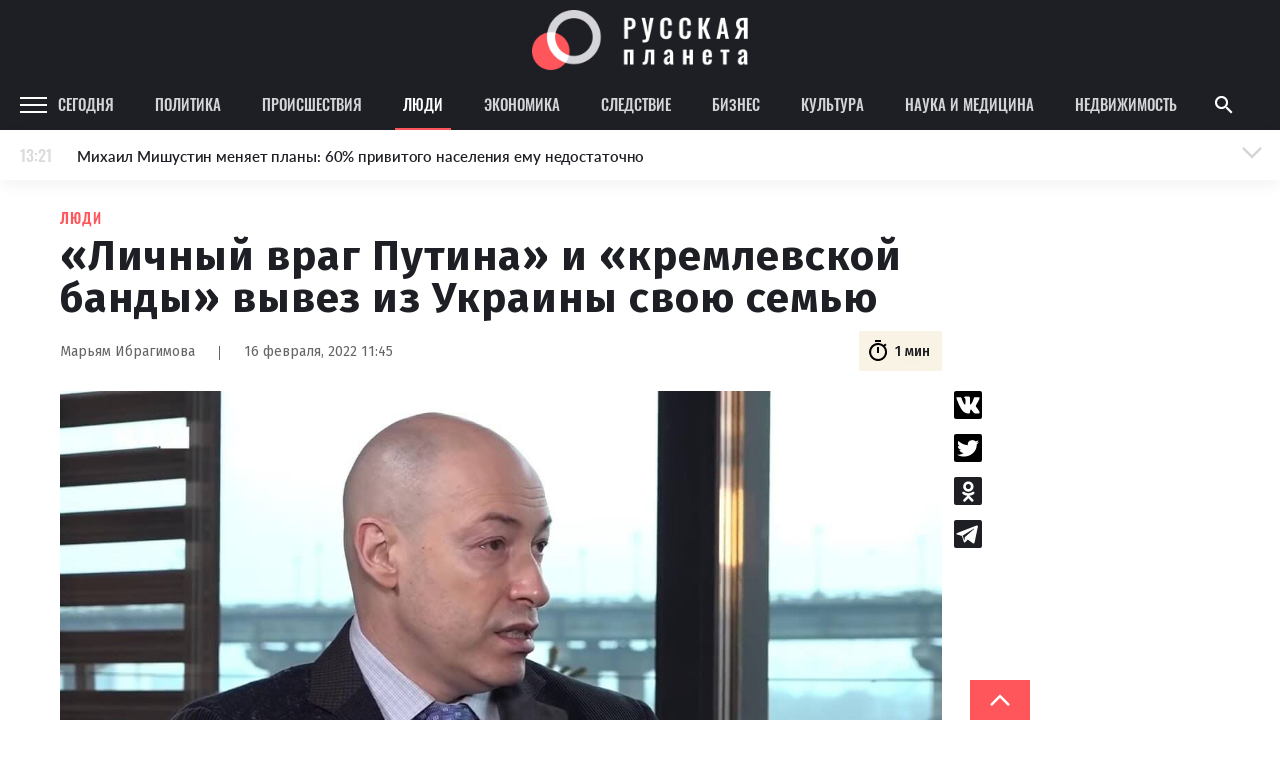

--- FILE ---
content_type: text/html
request_url: https://rusplt.ru/society/lichnii-vrag-putina-i-620cb2e.html
body_size: 22867
content:
<!DOCTYPE html><html lang="ru"><head><meta charset="UTF-8"><meta name="viewport" content="width=device-width, initial-scale=1.0, maximum-scale=1"><meta http-equiv="X-UA-Compatible" content="ie=edge"><title>«Личный враг Путина» и «кремлевской банды» вывез из Украины свою семью</title><meta name="description" content="Советский и украинский журналист Дмитрий Гордон вынудил близких покинуть республику на фоне нарастающего количества новостей о якобы предстоящем нападении России."><meta name="keywords" content="Украина, Россия, Вторжение, Дмитрий Гордон, Журналист"><link href="https://use.typekit.net/ynv4ihd.css" rel="stylesheet"><link rel="preconnect" href="https://fonts.gstatic.com"><link rel="preconnect" href="https://fonts.gstatic.com"><link href="https://fonts.googleapis.com/css2?family=Fira+Sans:wght@300;400;500;600;700;800;900&amp;display=swap" rel="stylesheet"><meta property="fb:pages" content="385426531482949"><link href="https://rusplt.ru/society/lichnii-vrag-putina-i-620cb2e.html" rel="canonical"><meta name="fb:app_id" content="app_id"><meta name="fb:admins" content="admins"><meta name="og:type" content="type"><meta name="og:title" content="«Личный враг Путина» и «кремлевской банды» вывез из Украины свою семью"><meta name="og:description" content="Советский и украинский журналист Дмитрий Гордон вынудил близких покинуть республику на фоне нарастающего количества новостей о якобы предстоящем нападении России."><meta name="og:image" content="https://342031.selcdn.ru/rusplt/images/16022022/1645000184210-upload0.jpeg"><meta name="og:image:width" content="320"><meta name="og:image:height" content="210"><meta name="og:url" content="https://rusplt.ru/society/lichnii-vrag-putina-i-620cb2e.html"><meta name="twitter:card" content="card"><meta name="twitter:site" content="card"><meta name="twitter:url" content="https://rusplt.ru/society/lichnii-vrag-putina-i-620cb2e.html"><meta name="twitter:title" content="«Личный враг Путина» и «кремлевской банды» вывез из Украины свою семью"><meta name="twitter:description" content="Советский и украинский журналист Дмитрий Гордон вынудил близких покинуть республику на фоне нарастающего количества новостей о якобы предстоящем нападении России."><meta name="twitter:image" content="https://342031.selcdn.ru/rusplt/images/16022022/1645000184210-upload0.jpeg"><link href="/styles/app/app.f5b61e6d.css" rel="stylesheet"><link href="/styles/news-page/news-page.c4a30455.css" rel="stylesheet"><script><!-- Google Tag Manager -->
(function(w,d,s,l,i){w[l]=w[l]||[];w[l].push({'gtm.start':new Date().getTime(),event:'gtm.js'});var f=d.getElementsByTagName(s)[0],j=d.createElement(s),dl=l!='dataLayer'?'&l='+l:'';j.async=true;j.src='https://www.googletagmanager.com/gtm.js?id='+i+dl;f.parentNode.insertBefore(j,f);})(window,document,'script','dataLayer','GTM-M9RCG4K');
<!-- End Google Tag Manager --></script><script><!-- Yandex.Metrika counter -->
(function(m,e,t,r,i,k,a){m[i]=m[i]||function(){(m[i].a=m[i].a||[]).push(arguments)};
m[i].l=1*new Date();k=e.createElement(t),a=e.getElementsByTagName(t)[0],k.async=1,k.src=r,a.parentNode.insertBefore(k,a)})
(window, document, "script", "https://mc.yandex.ru/metrika/tag.js", "ym");
ym(53971777, "init", {
      clickmap:true,
      trackLinks:true,
      accurateTrackBounce:true
});
<!-- /Yandex.Metrika counter --></script></head><body><div class="ad-banner"></div><div id="adfox_157294751764235667"></div><div class="header-top"><div class="header-top-content"><a class="logo" href="/main/"><img class="logo-img" src="/images/logo-wide.png" alt="Русская планета"></a></div></div><header class="b-header js-sticky"><div class="header-content"><div class="menu-icon-wrapper js-open-mobile-menu"><svg xmlns="http://www.w3.org/2000/svg" width="27" height="16" viewBox="0 0 27 16" class="icon-menu">
    <defs>
        <style>
            .cls-1-menu{fill:#fff}
        </style>
    </defs>
    <path id="Menu_icon" d="M2497 53v-2h27v2zm0-7v-2h27v2zm0-7v-2h27v2z" class="cls-1-menu" data-name="Menu icon" transform="translate(-2497 -37)"/>
</svg>
</div><div class="rubric-name">Люди</div><div class="left"><a class="category js-category" href="/main/">Сегодня</a><a class="category js-category" href="/policy/">Политика</a><a class="category js-category" href="/proisshestviya/">Происшествия</a><a class="category js-category active" href="/society/">Люди</a><a class="category js-category" href="/economy/">Экономика</a><a class="category js-category" href="/sledstvie/">Следствие</a><a class="category js-category" href="/business/">Бизнес</a><a class="category js-category" href="/kulturnaya-rossiya/">Культура</a><a class="category js-category" href="/sdelano-russkimi/">Наука и медицина</a><a class="category js-category" href="/realty/">Недвижимость</a><img class="show-more-rubrics js-open-mobile-menu" src="/images/icons/arrow-right-light-gray.png"></div><div class="right"><div class="search js-show-search"><img class="icon" src="/images/icons/ic_search.png"></div></div><div class="search-panel js-search-panel"><img class="icon-search js-icon-search" src="/images/icons/ic_search.png"><input class="search-input js-search-input"><img class="icon-close js-close-search" src="/images/icons/ic_close.png"></div><div class="b-modal-account js-account-modal"><div class="modal-content"><div class="user-block"><div class="avatar js-avatar"></div><div class="info"><div class="name js-account-name"></div><div class="email js-account-email"></div></div></div><div class="exit-account js-account-logout"><div class="text">Выйти из аккаунта</div></div></div></div><div class="b-menu js-mobile-menu"><div class="menu-active-category"><div class="close-menu-icon-wrapper js-close-mobile-menu"><svg xmlns="http://www.w3.org/2000/svg" id="outline-close-24px" width="24" height="24" viewBox="0 0 24 24" class="icon-close">
    <path id="Path_431" d="M0 0h24v24H0z" class="cls-1-close" data-name="Path 431"/>
    <path id="Path_432" d="M19 6.41L17.59 5 12 10.59 6.41 5 5 6.41 10.59 12 5 17.59 6.41 19 12 13.41 17.59 19 19 17.59 13.41 12z" class="cls-2-close" data-name="Path 432"/>
</svg>
</div></div><a class="menu-category" href="/main/"><div class="name">Сегодня</div></a><a class="menu-category" href="/policy/"><div class="name">Политика</div></a><a class="menu-category" href="/proisshestviya/"><div class="name">Происшествия</div></a><a class="menu-category active" href="/society/"><div class="name">Люди</div></a><a class="menu-category" href="/economy/"><div class="name">Экономика</div></a><a class="menu-category" href="/sledstvie/"><div class="name">Следствие</div></a><a class="menu-category" href="/business/"><div class="name">Бизнес</div></a><a class="menu-category" href="/kulturnaya-rossiya/"><div class="name">Культура</div></a><a class="menu-category" href="/sdelano-russkimi/"><div class="name">Наука и медицина</div></a><a class="menu-category" href="/realty/"><div class="name">Недвижимость</div></a><div class="footer"><div class="part"><img class="logo" src="/images/logo-foot.png" alt=""><div class="name"><span>© 2009–2022</span><span>Русская планета</span></div></div><div class="part"><div class="socials"><a class="social" href="https://zen.yandex.ru/rusplt.ru" target="_blank"><img src="/images/social/dzen-gray.png" alt=""></a><a class="social" href="https://vk.com/rusplt" target="_blank"><img src="/images/social/vk-gray.png" alt=""></a><a class="social" href="https://twitter.com/rusplt" target="_blank"><img src="/images/social/tw-gray.png" alt=""></a><a class="social" href="https://ok.ru/rusplt" target="_blank"><img src="/images/social/ok-gray.png" alt=""></a><a class="social" href="tg://resolve?domain=ruspltnew" target="_blank"><img src="/images/social/tg-gray.png" alt=""></a><a class="social" href="https://rusplt.ru/articles.rss" target="_blank"><img src="/images/social/rss-gray.png" alt=""></a></div></div><div class="part"><a class="app-link" href="https://play.google.com/store/apps/details?id=com.rusplt.rusplt" target="_blank"><img src="/images/available-in-gp-gray.png" alt=""></a></div></div><a class="menu-category" href="/about"><div class="name">О проекте</div></a><a class="menu-category" href="/editors"><div class="name">Редакция</div></a><a class="menu-category" href="/contacts"><div class="name">Контакты</div></a><a class="menu-category" href="/partnership"><div class="name">Размещение рекламы</div></a><a class="menu-category" href="/using"><div class="name">Использование материалов</div></a><a class="menu-category" href="/donate"><div class="name">Поддержать проект</div></a><a class="menu-category" href="/vopros"><div class="name">Вопрос-Ответ</div></a><a class="menu-category" href="https://fa.news" target="_blank"><div class="name">Financial Assets</div></a><div class="registration">Свидетельство о регистрации СМИ ЭЛ № ФС 77 – 65733 выдано Роскомнадзором 20.05.2016.</div><div class="banned-orgs">В России признаны экстремистскими и запрещены организации «Национал-большевистская партия», «Свидетели Иеговы»,
«Армия воли народа», «Русский общенациональный союз», «Движение против нелегальной иммиграции», «Правый сектор»,
УНА-УНСО, УПА, «Тризуб им. Степана Бандеры», «Мизантропик дивижн», «Меджлис крымскотатарского народа»,
движение «Артподготовка», общероссийская политическая партия «Воля». Признаны террористическими и запрещены:
«Движение Талибан», «Имарат Кавказ», «Исламское государство» (ИГ, ИГИЛ), Джебхад-ан-Нусра, «АУМ Синрике»,
«Братья-мусульмане», «Аль-Каида в странах исламского Магриба», Общественное движение «Штабы Навального»,
интернет-издание «Спутник и погром», компания Meta Platforms. Inc.</div><div class="banned-orgs">НКО, выполняющие функции иностранного агента:
Некоммерческая организация «Фонд по борьбе с коррупцией»,
Межрегиональный профессиональный союз работников здравоохранения "Альянс врачей",
Автономная некоммерческая организация «Центр по работе с проблемой насилия «НАСИЛИЮ.НЕТ»,
Программно-целевой Благотворительный Фонд "СВЕЧА",
Красноярская региональная общественная организация "Мы против СПИДа",
Некоммерческая организация "Фонд защиты прав граждан",
Автономная некоммерческая организация социально-правовых услуг "Акцент",
Межрегиональная общественная организация реализации социально-просветительских инициатив и образовательных проектов "Открытый Петербург",
Санкт-Петербургский благотворительный фонд "Гуманитарное действие",
Социально-ориентированная автономная некоммерческая организация содействия профилактике и охране здоровья граждан "Феникс ПЛЮС",
Фонд содействия правовому просвещению населения "Лига Избирателей",
Некоммерческая Организация Фонд "Правовая инициатива",
Некоммерческая организация Фонд "Общественный фонд социального развития "Генезис",
Автономная некоммерческая организация информационных и правовых услуг "Гражданская инициатива против экологической преступности",
Некоммерческая организация "Фонд борьбы с коррупцией",
Пензенский региональный общественный благотворительный фонд "Гражданский Союз",
Ингушское республиканское отделение общероссийской общественной организации "Российский Красный Крест",
Общественная организация "Саратовский областной еврейский благотворительный Центр "Хасдей Ерушалаим" (Милосердие),
Частное учреждение "Центр поддержки и содействия развитию средств массовой информации",
Региональная общественная организация содействия соблюдению прав человека "Горячая Линия",
Фонд "В защиту прав заключенных",
Автономная некоммерческая организация "Институт глобализации и социальных движений",
Автономная некоммерческая организация противодействия эпидемии вич/спида и охраны здоровья социально-уязвимых групп населения "Центр социально-информационных инициатив Действие",
Челябинское региональное диабетическое общественное движение "ВМЕСТЕ",
Благотворительный фонд охраны здоровья и защиты прав граждан,
Благотворительный фонд помощи осужденным и их семьям,
Городской благотворительный фонд "Фонд Тольятти",
Свердловский региональный общественный фонд социальных проектов "Новое время",
Фонд содействия устойчивому развитию "Серебряная тайга",
Фонд содействия развитию массовых коммуникаций и правовому просвещению "Так-Так-Так",
Региональная общественная организация содействия просвещению граждан "Информационно-аналитический центр "Сова",
Региональная общественная организация помощи женщинам и детям, находящимся в кризисной ситуации "Информационно-методический центр" Анна",
Автономная некоммерческая организация социальной поддержки населения "Проект Апрель",
Региональный благотворительный фонд "Самарская губерния",
Свердловский областной общественный фонд "Эра здоровья",
Международная общественная организация "Международное историко-просветительское, благотворительное и правозащитное общество "Мемориал",
Автономная Некоммерческая Организация "Аналитический Центр Юрия Левады",
Автономная некоммерческая организация "Издательство "Парк Гагарина",
Фонд содействия защите здоровья и социальной справедливости имени Андрея Рылькова,
Благотворительный фонд социально-правовой помощи "Сфера",
Челябинский региональный орган общественной самодеятельности "Уральская правозащитная группа",
Челябинский региональный орган общественной самодеятельности - женское общественное объединение "Женщины Евразии",
Омская региональная общественная организация "Центр охраны здоровья и социальной защиты "СИБАЛЬТ",
Городская общественная организация "Рязанское историко-просветительское и правозащитное общество "Мемориал" (Рязанский Мемориал),
Городская общественная организация "Екатеринбургское общество "МЕМОРИАЛ",
Автономная некоммерческая организация "Институт прав человека",
Некоммерческая организация "Фонд защиты гласности",
Региональное общественное учреждение научно-информационный центр "МЕМОРИАЛ",
Союз общественных объединений "Российский исследовательский центр по правам человека",
Автономная некоммерческая организация "Дальневосточный центр развития гражданских инициатив и социального партнерства",
Общественная организация "Пермский региональный правозащитный центр",
Фонд "Гражданское действие",
Межрегиональный общественный фонд содействия развитию гражданского общества "ГОЛОС-Урал",
Автономная некоммерческая организация "Центр независимых социологических исследований",
Негосударственное образовательное учреждение дополнительного профессионального образования (повышение квалификации) специалистов "АКАДЕМИЯ ПО ПРАВАМ ЧЕЛОВЕКА",
Свердловская региональная общественная организация "Сутяжник",
Межрегиональная благотворительная общественная организация "Центр развития некоммерческих организаций",
"Частное учреждение в Калининграде по административной поддержке реализации программ и проектов Совета Министров северных стран",
Региональная общественная благотворительная организация помощи беженцам и мигрантам "Гражданское содействие",
Автономная некоммерческая организация "Центр антикоррупционных исследований и инициатив "Трансперенси Интернешнл-Р",
Региональный Фонд "Центр Защиты Прав Средств Массовой Информации",
Некоммерческое партнерство "Институт развития прессы - Сибирь",
"Частное учреждение в Санкт-Петербурге по административной поддержке реализации программ и проектов Совета Министров Северных Стран",
Межрегиональная общественная организация Информационно-просветительский центр "Мемориал",
Межрегиональная общественная правозащитная организация "Человек и Закон",
Фонд поддержки свободы прессы,
Санкт-Петербургская общественная правозащитная организация "Гражданский контроль",
Калининградская региональная общественная организация "Правозащитный центр",
Региональная общественная организация "Общественная комиссия по сохранению наследия академика Сахарова",
Некоммерческое партнерство "Институт региональной прессы",
Частное учреждение "Информационное агентство МЕМО. РУ",
Фонд "Институт Развития Свободы Информации",
Калининградская региональная общественная организация "Экозащита!-Женсовет",
Фонд содействия защите прав и свобод граждан "Общественный вердикт",
Межрегиональная общественная организация Правозащитный Центр "Мемориал",
Евразийская антимонопольная ассоциация.</div><div class="banned-orgs">Иностранные СМИ, выполняющие функции иностранного агента:
"Голос Америки",
"Idel.Реалии",
Кавказ.Реалии,
Крым.Реалии,
Телеканал Настоящее Время,
Татаро-башкирская служба Радио Свобода (Azatliq Radiosi),
Радио Свободная Европа/Радио Свобода (PCE/PC),
"Сибирь.Реалии",
"Фактограф",
"Север.Реалии",
Общество с ограниченной ответственностью "Радио Свободная Европа/Радио Свобода",
Чешское информационное агентство "MEDIUM-ORIENT",
Пономарев Лев Александрович,
Савицкая Людмила Алексеевна,
Маркелов Сергей Евгеньевич,
Камалягин Денис Николаевич,
Апахончич Дарья Александровна,
Юридическое лицо, зарегистрированное в Латвийской Республике, SIA «Medusa Project» (регистрационный номер 40103797863, дата регистрации 10.06.2014),
Общество с ограниченной ответственностью «Первое антикоррупционное СМИ»,
Юридическое лицо, зарегистрированное в Королевстве Нидерландов, Stichting 2 Oktober (регистрационный номер № 69126968), являющееся администратором доменного имени интернет-ресурса «VTimes.io»,
Баданин Роман Сергеевич,
Гликин Максим Александрович,
Маняхин Петр Борисович,
Ярош Юлия Петровна,
Чуракова Ольга Владимировна,
Железнова Мария Михайловна,
Лукьянова Юлия Сергеевна,
Маетная Елизавета Витальевна,
Юридическое лицо «The Insider SIA», зарегистрированное в Риге, Латвийская Республика (дата регистрации 26.06.2015), являющееся администратором доменного имени интернет-издания «The Insider», https://theins.ru,
Рубин Михаил Аркадьевич,
Гройсман Софья Романовна,
Рождественский Илья Дмитриевич,
Апухтина Юлия Владимировна,
Постернак Алексей Евгеньевич,
Общество с ограниченной ответственностью Телеканал Дождь,
Петров Степан Юрьевич,
Юридическое лицо Istories fonds, зарегистрированное в Латвийской Республике (регистрационный номер 50008295751, дата регистрации 24.02.2020),
Шмагун Олеся Валентиновна,
Мароховская Алеся Алексеевна,
Долинина Ирина Николаевна,
Шлейнов Роман Юрьевич,
Анин Роман Александрович,
Великовский Дмитрий Александрович,
Общество с ограниченной ответственностью «Альтаир 2021»,
Общество с ограниченной ответственностью «Ромашки монолит»,
Общество с ограниченной ответственностью «Главный редактор 2021»,
Общество с ограниченной ответственностью «Вега 2021»,
Общество с ограниченной ответственностью «Важные иноагенты»,
Каткова Вероника Вячеславовна,
Карезина Инна Павловна,
Кузьмина Людмила Гавриловна,
Костылева Полина Владимировна,
Лютов Александр Иванович,
Жилкин Владимир Владимирович,
Жилинский Владимир Александрович,
Тихонов Михаил Сергеевич,
Пискунов Сергей Евгеньевич,
Ковин Виталий Сергеевич,
Кильтау Екатерина Викторовна,
Любарев Аркадий Ефимович,
Гурман Юрий Альбертович,
Грезев Александр Викторович,
Важенков Артем Валерьевич,
Иванова София Юрьевна,
Пигалкин Илья Валерьевич,
Петров Алексей Викторович,
Егоров Владимир Владимирович,
Гусев Андрей Юрьевич,
Смирнов Сергей Сергеевич,
Верзилов Петр Юрьевич,
Общество с ограниченной ответственностью «ЗП»,
Общество с ограниченной ответственностью «Зона права»,
Общество с ограниченной ответственностью «ЖУРНАЛИСТ-ИНОСТРАННЫЙ АГЕНТ»,
Вольтская Татьяна Анатольевна,
Клепиковская Екатерина Дмитриевна,
Сотников Даниил Владимирович,
Захаров Андрей Вячеславович,
Симонов Евгений Алексеевич,
Сурначева Елизавета Дмитриевна,
Соловьева Елена Анатольевна,
Арапова Галина Юрьевна,
Перл Роман Александрович,
Общество с ограниченной ответственностью «МЕМО»,
Американская компания «Mason G.E.S. Anonymous Foundation» (США), являющаяся владельцем интернет-издания https://mnews.world/,
Компания «Stichting Bellingcat», зарегистрированная в Нидерландах (дата регистрации 11.07.2018),
Автономная некоммерческая организация по защите прав человека и информированию населения «Якутия – Наше Мнение»,
Общество с ограниченной ответственностью «Москоу диджитал медиа»,
Акционерное общество «РС-Балт»,
Заговора Максим Александрович,
Ветошкина Валерия Валерьевна,
Павлов Иван Юрьевич,
Скворцова Елена Сергеевна,
Оленичев Максим Владимирович,
Общество с ограниченной ответственностью «Как бы инагент»,
Кочетков Игорь Викторович,
Фонд развития книжной культуры «Иркутский союз библиофилов»,
Общество с ограниченной ответственностью «Честные выборы»,
Общество с ограниченной ответственностью «Нобелевский призыв»,
Еланчик Олег Александрович,
Григорьева Алина Александровна,
Григорьев Андрей Валерьевич,
Гималова Регина Эмилевна,
Хисамова Регина Фаритовна.</div></div></div><div class="b-news-feed-mobile js-news-feed-mobile-container"><div class="news-feed-mobile-toggle js-news-feed-mobile-toggle"><div class="time"></div><div class="news-text">Лента новостей</div><div class="active-text">Лента новостей</div><div class="icon-wrapper"><svg xmlns="http://www.w3.org/2000/svg" width="24" height="24" viewBox="0 0 24 24" class="icon-arrow">
    <g id="Arrow" transform="rotate(90 12 12)">
        <g id="Group_227" data-name="Group 227">
            <path id="Path_452" d="M0 18.031L1.77 19.8l9.9-9.9L1.77 0 0 1.77 8.13 9.9z" class="cls-1-arrow" data-name="Path 452" transform="rotate(90 7.95 13.95)"/>
            <path id="Path_453" d="M0 0h24v24H0z" class="cls-2-arrow" data-name="Path 453" transform="rotate(-90 12 12)"/>
        </g>
    </g>
</svg>
<svg xmlns="http://www.w3.org/2000/svg" id="outline-close-24px" width="24" height="24" viewBox="0 0 24 24" class="icon-close">
    <path id="Path_431" d="M0 0h24v24H0z" class="cls-1-close" data-name="Path 431"/>
    <path id="Path_432" d="M19 6.41L17.59 5 12 10.59 6.41 5 5 6.41 10.59 12 5 17.59 6.41 19 12 13.41 17.59 19 19 17.59 13.41 12z" class="cls-2-close" data-name="Path 432"/>
</svg>
</div></div><div class="news-wrapper js-news-feed-mobile-content"></div></div></header><noscript><iframe src="https://www.googletagmanager.com/ns.html?id=GTM-M9RCG4K" height="0" width="0" style="display:none;visibility:hidden"></iframe></noscript><div class="p-news-page page-wrapper"><div class="page-content"><div class="b-news-feed js-sticky js-news-feed"><div class="news-feed-title"><div class="top">Новости – Люди</div></div><div class="news-wrapper js-news-feed-placeholders"><img class="placeholder" src="/images/feed-placeholder.png" alt=""><img class="placeholder" src="/images/feed-placeholder.png" alt=""><img class="placeholder" src="/images/feed-placeholder.png" alt=""><img class="placeholder" src="/images/feed-placeholder.png" alt=""><img class="placeholder" src="/images/feed-placeholder.png" alt=""><img class="placeholder" src="/images/feed-placeholder.png" alt=""><img class="placeholder" src="/images/feed-placeholder.png" alt=""><img class="placeholder" src="/images/feed-placeholder.png" alt=""><img class="placeholder" src="/images/feed-placeholder.png" alt=""><img class="placeholder" src="/images/feed-placeholder.png" alt=""><img class="placeholder" src="/images/feed-placeholder.png" alt=""><img class="placeholder" src="/images/feed-placeholder.png" alt=""></div><div class="news-wrapper js-news-feed-content"></div></div><div class="news-content js-news-content " data-rubric-id="5db1f2449cb74e07dd9f7174" data-news-id="620cb5d2056388e9db43e02e" itemscope itemtype="http://schema.org/NewsArticle"><div><link itemprop="mainEntityOfPage" href="https://rusplt.ru/society/lichnii-vrag-putina-i-620cb2e.html"><link itemprop="image" href="https://342031.selcdn.ru/rusplt/images/16022022/1645000184210-upload0.jpeg"><meta itemprop="headline name" content="«Личный враг Путина» и «кремлевской банды» вывез из Украины свою семью"><meta itemprop="author" content="Марьям Ибрагимова"><meta itemprop="description" content="Советский и украинский журналист Дмитрий Гордон вынудил близких покинуть республику на фоне нарастающего количества новостей о якобы предстоящем нападении России."><meta itemprop="datePublished" content="2022-02-16"><meta itemprop="dateModified" content="2022-02-16"><div itemprop="publisher" itemscope itemtype="https://schema.org/Organization"><div itemprop="logo" itemscope itemtype="https://schema.org/ImageObject"><img itemprop="url image" src="https://rusplt.ru/images/logo.png" alt="Русская планета" title="Русская планета" style="display:none;"></div><meta itemprop="name" content="Русская планета"></div><div class="category">Люди</div><h1 class="title" itemprop="headline">«Личный враг Путина» и «кремлевской банды» вывез из Украины свою семью</h1><div class="news-info"><div class="author-name">Марьям Ибрагимова</div><div class="divider"></div><div class="date">16 февраля, 2022 11:45</div><div class="time"><svg xmlns="http://www.w3.org/2000/svg" width="16" height="16" viewBox="0 0 16 16" class="icon icon-timer">
    <defs>
        <style>
            .cls-2-timer-timer{clip-path:url(#clip-path)}.
        </style>
        <clipPath id="clip-path">
            <path d="M0 0h16v16H0z" class="cls-1-timer"/>
        </clipPath>
    </defs>
    <g id="ic_timer" class="cls-2-timer">
        <path id="Rectangle_439" d="M0 0h16v16H0z" class="cls-1-timer" data-name="Rectangle 439"/>
        <g id="outline-timer-24px_sharp" data-name="outline-timer-24px sharp">
            <path id="Path_156" d="M0 0h16v16H0z" class="cls-1-timer" data-name="Path 156"/>
            <path id="Path_157" class="fill" d="M11.07 1.01h-4v1.333h4zM8.4 9.677h1.337v-4H8.4zm5.353-4.413l.947-.947a7.366 7.366 0 0 0-.94-.94l-.947.947a6 6 0 1 0 .94.94zM9.07 13.677a4.667 4.667 0 1 1 4.667-4.667 4.663 4.663 0 0 1-4.667 4.667z" class="cls-3-timer" data-name="Path 157" transform="translate(-1.023 -.337)"/>
        </g>
    </g>
</svg>
<div>1 мин</div></div></div><div class="share-news-wrapper"><div class="b-share-news "><div class="social" data-sharer="vk" data-title="«Личный враг Путина» и «кремлевской банды» вывез из Украины свою семью" data-url="https://rusplt.ru/society/lichnii-vrag-putina-i-620cb2e.html"><img src="/images/social/vk-black.svg" alt=""></div><div class="social" data-sharer="twitter" data-title="«Личный враг Путина» и «кремлевской банды» вывез из Украины свою семью" data-url="https://rusplt.ru/society/lichnii-vrag-putina-i-620cb2e.html"><img src="/images/social/twitter-black.svg" alt=""></div><div class="social" data-sharer="okru" data-title="«Личный враг Путина» и «кремлевской банды» вывез из Украины свою семью" data-url="https://rusplt.ru/society/lichnii-vrag-putina-i-620cb2e.html"><img src="/images/social/ok-black.svg" alt=""></div><div class="social" data-sharer="telegram" data-title="«Личный враг Путина» и «кремлевской банды» вывез из Украины свою семью" data-url="https://rusplt.ru/society/lichnii-vrag-putina-i-620cb2e.html"><img src="/images/social/tg-black.svg" alt=""></div></div></div><div class="news-info-mobile"><div class="author-info"><div class="author-name">Марьям Ибрагимова</div><div class="date">16 февраля, 2022 11:45</div></div><div class="time"><svg xmlns="http://www.w3.org/2000/svg" width="16" height="16" viewBox="0 0 16 16" class="icon icon-timer">
    <defs>
        <style>
            .cls-2-timer-timer{clip-path:url(#clip-path)}.
        </style>
        <clipPath id="clip-path">
            <path d="M0 0h16v16H0z" class="cls-1-timer"/>
        </clipPath>
    </defs>
    <g id="ic_timer" class="cls-2-timer">
        <path id="Rectangle_439" d="M0 0h16v16H0z" class="cls-1-timer" data-name="Rectangle 439"/>
        <g id="outline-timer-24px_sharp" data-name="outline-timer-24px sharp">
            <path id="Path_156" d="M0 0h16v16H0z" class="cls-1-timer" data-name="Path 156"/>
            <path id="Path_157" class="fill" d="M11.07 1.01h-4v1.333h4zM8.4 9.677h1.337v-4H8.4zm5.353-4.413l.947-.947a7.366 7.366 0 0 0-.94-.94l-.947.947a6 6 0 1 0 .94.94zM9.07 13.677a4.667 4.667 0 1 1 4.667-4.667 4.663 4.663 0 0 1-4.667 4.667z" class="cls-3-timer" data-name="Path 157" transform="translate(-1.023 -.337)"/>
        </g>
    </g>
</svg>
<div>1 мин</div></div></div><div class="image-wrapper"><img class="image-full-width" src="https://342031.selcdn.ru/rusplt/images/16022022/1645000181754-upload.jpeg" alt="YouTube" title="YouTube"><div class="image-description">YouTube</div></div><div class="text"><p>Советский и украинский журналист Дмитрий Гордон вынудил родных покинуть республику на фоне нарастающего количества новостей о якобы предстоящем нападении России. Известно, что он вывез из государства свою семью.</p><p>Гордон убеждён, что «удар» может быть нанесён по его близким людям, если они окажутся в Киеве. Речь идёт о пожилых родителях и маленьких детях, которых он заботливо назвал «связанными руками».</p><p>«<span class="bold">Я являюсь личным врагом Путина и кремлевской банды. Моя семья должна быть в безопасности, потому что я не могу бороться со связанными руками</span>», — заявил Гордон.</p><p>Он подчеркнул, что не хочет думать о самочувствии близких, если русские ворвутся на Украину, поэтому принял решение отправить их в Австрию. С Гордоном в республике осталась только его жена.</p><p>Заявление журналиста опубликовано в Telegram-канале «<a class="link" href="https://t.me/smotri_media" rel="noopener noreferrer">Смотри</a>».</p></div><div class="native-roll-partners-block"></div><div class="partner-block-mobile"><div class="first"></div></div><div class="partner-block-mobile"><div class="second"></div></div><div class="b-share-news-mobile"><div class="b-share-news-mobile__title">Поделиться</div><div class="social" data-sharer="vk" data-title="«Личный враг Путина» и «кремлевской банды» вывез из Украины свою семью" data-url="https://rusplt.ru/society/lichnii-vrag-putina-i-620cb2e.html"><img src="/images/social/vk-black.svg" alt=""></div><div class="social" data-sharer="twitter" data-title="«Личный враг Путина» и «кремлевской банды» вывез из Украины свою семью" data-url="https://rusplt.ru/society/lichnii-vrag-putina-i-620cb2e.html"><img src="/images/social/twitter-black.svg" alt=""></div><div class="social" data-sharer="okru" data-title="«Личный враг Путина» и «кремлевской банды» вывез из Украины свою семью" data-url="https://rusplt.ru/society/lichnii-vrag-putina-i-620cb2e.html"><img src="/images/social/ok-black.svg" alt=""></div><div class="social" data-sharer="telegram" data-title="«Личный враг Путина» и «кремлевской банды» вывез из Украины свою семью" data-url="https://rusplt.ru/society/lichnii-vrag-putina-i-620cb2e.html"><img src="/images/social/tg-black.svg" alt=""></div></div></div><div class="tags"><span class="tags-title">ТЕГИ</span><a class=" b-tag js-tag" data-tag-id="5db1f2449cb74e07dd9f72ea" href="/tags/mesta/ukraina/"><div class="tag-name">Украина</div></a><a class=" b-tag js-tag" data-tag-id="5e4ec6434da6483a1da75365" href="/tags/rossiya/"><div class="tag-name">Россия</div></a><a class=" b-tag js-tag" data-tag-id="5e844560a04c5d9330dd7f1b" href="/tags/vtorzhenie/"><div class="tag-name">Вторжение</div></a><a class=" b-tag js-tag" data-tag-id="5eb2c892d8dc0574f880dfeb" href="/tags/dmitrii_gordon/"><div class="tag-name">Дмитрий Гордон</div></a><a class=" b-tag js-tag" data-tag-id="5ec7cfa1e92c815e5d8561a1" href="/tags/zhurnalist/"><div class="tag-name">Журналист</div></a></div><div class="b-donations js-donation-container"><div class="donations-toggle js-donation-toggle">поддержать проект</div><form class="donations-content js-donation-form"><div class="donations-description">Для поднятия хорошего настроения, вы можете угостить наших редакторов чашечкой кофе</div><div class="donations-variants"><div class="donation-variant js-donation-option" data-sum="200"><div class="donation-variant-top">Маленькая чашка кофе</div><div class="donation-variant-middle"><img src="/images/donation/cup-1.png" alt="cup"></div><div class="donation-variant-bottom">200 ₽</div></div><div class="donation-variant js-donation-option active" data-sum="300"><div class="donation-variant-top">Средняя чашка кофе</div><div class="donation-variant-middle"><img src="/images/donation/cup-2.png" alt="cup"></div><div class="donation-variant-bottom">300 ₽</div></div><div class="donation-variant js-donation-option" data-sum="500"><div class="donation-variant-top">Большая чашка кофе</div><div class="donation-variant-middle"><img src="/images/donation/cup-3.png" alt="cup"></div><div class="donation-variant-bottom">500 ₽</div></div><div class="donation-variant js-donation-option" data-sum="900"><div class="donation-variant-top">Большая чашка кофе и что-то вкусное</div><div class="donation-variant-middle"><img src="/images/donation/cup-4.png" alt="cup"></div><div class="donation-variant-bottom">900 ₽</div></div></div><div class="f-input-group sum"><input class="f-input js-input js-donation-sum-input" type="text" name="sum" placeholder=" "><label class="f-label">Другая сумма</label></div><div class="donations-bottom-row"><div class="part"><div class="f-input-group"><input class="f-input js-input" type="text" required name="name" placeholder=" "><label class="f-label">Имя</label></div><div class="f-input-group"><input class="f-input js-input" type="text" required name="email" placeholder=" "><label class="f-label">Email</label></div></div><div class="part"><div class="rules">Нажимая на кнопку «Поддержать», я принимаю <a href="/privacy_policy" class="rules-link">пользовательское соглашение</a>, <a href="/privacy_policy" class="rules-link">политику конфиденциальности</a> и подтверждаю свое гражданство РФ</div><button class="btn" type="submit">Поддержать</button></div></div><div class="donations-title">Кто может поддержать проект?<div class="donations-text">Поддержать проект могут только граждане России. Поддержка осуществляется только в рублях. В соответствии с <a href="https://rg.ru/2017/11/25/fz327-site-dok.html", target="_blank", class="link">требованием закона</a>.</div></div></form></div><div class="email-subscription"><span>Подпишитесь на «Русскую Планету» в Яндекс.Новостях</span><a class="ya-news-btn" href="https://yandex.ru/news/?favid=254070541" target="_blank"><img class="ya-news-btn-icon" src="https://rusplt.ru/images/subscriptions/ya_news.svg" alt=""><div class="ya-news-btn-text">Яндекс.Новости</div></a></div><div class="ls-banner-bottom" id="end-of-news"></div></div></div><div class="b-partners-integration right"></div></div><div class="js-shared-icon-timer" style="display: none"><svg xmlns="http://www.w3.org/2000/svg" width="16" height="16" viewBox="0 0 16 16" class="icon icon-timer">
    <defs>
        <style>
            .cls-2-timer-timer{clip-path:url(#clip-path)}.
        </style>
        <clipPath id="clip-path">
            <path d="M0 0h16v16H0z" class="cls-1-timer"/>
        </clipPath>
    </defs>
    <g id="ic_timer" class="cls-2-timer">
        <path id="Rectangle_439" d="M0 0h16v16H0z" class="cls-1-timer" data-name="Rectangle 439"/>
        <g id="outline-timer-24px_sharp" data-name="outline-timer-24px sharp">
            <path id="Path_156" d="M0 0h16v16H0z" class="cls-1-timer" data-name="Path 156"/>
            <path id="Path_157" class="fill" d="M11.07 1.01h-4v1.333h4zM8.4 9.677h1.337v-4H8.4zm5.353-4.413l.947-.947a7.366 7.366 0 0 0-.94-.94l-.947.947a6 6 0 1 0 .94.94zM9.07 13.677a4.667 4.667 0 1 1 4.667-4.667 4.663 4.663 0 0 1-4.667 4.667z" class="cls-3-timer" data-name="Path 157" transform="translate(-1.023 -.337)"/>
        </g>
    </g>
</svg>
</div><script type="application/json" id="analytics-info">{"title":"«Личный враг Путина» и «кремлевской банды» вывез из Украины свою семью","hot":false,"type":"news","author":"Марьям Ибрагимова","section_name":"Люди"}</script><div class="b-subscription-popup-container"><div class="b-subscription-popup js-subscription-popup"><div class="js-close-subscription-popup close"><svg xmlns="http://www.w3.org/2000/svg" id="outline-close-24px" width="24" height="24" viewBox="0 0 24 24" class="icon-close">
    <path id="Path_431" d="M0 0h24v24H0z" class="cls-1-close" data-name="Path 431"/>
    <path id="Path_432" d="M19 6.41L17.59 5 12 10.59 6.41 5 5 6.41 10.59 12 5 17.59 6.41 19 12 13.41 17.59 19 19 17.59 13.41 12z" class="cls-2-close" data-name="Path 432"/>
</svg>
</div><div class="title">Лень сёрфить новости? Подпишись и БУДЬ В КУРСЕ</div><img class="planes-img" src="/images/3-planes.png"><button class="subscribe-btn js-show-subscribe-modal">Подписаться</button></div></div><div class="b-subscription-modal js-subscription-modal"><div class="modal-content"><div class="js-close-subscription-modal close"><svg xmlns="http://www.w3.org/2000/svg" id="outline-close-24px" width="24" height="24" viewBox="0 0 24 24" class="icon-close">
    <path id="Path_431" d="M0 0h24v24H0z" class="cls-1-close" data-name="Path 431"/>
    <path id="Path_432" d="M19 6.41L17.59 5 12 10.59 6.41 5 5 6.41 10.59 12 5 17.59 6.41 19 12 13.41 17.59 19 19 17.59 13.41 12z" class="cls-2-close" data-name="Path 432"/>
</svg>
</div><img class="left" src="/images/subscription-modal-bg.jpg"><div class="right"><div class="title">ПОДПИШИТЕСЬ НА НАШУ РАССЫЛКУ</div><div class="description">Вы можете выбрать удобный Вам способ просмотра наших публикаций</div><div class="subscription-options"><a class="subscription-option email js-subscription-email-choose"><img class="icon" src="/images/subscriptions/mail.png"><span>Email</span></a><a class="subscription-option dzen" href="https://zen.yandex.ru/rusplt.ru?lang=ru&amp;clid=300" target="_blank" rel="nofollow"><img class="icon" src="/images/subscriptions/dzen.png"><img class="dzen-text" src="/images/subscriptions/dzen-text.png"></a><a class="subscription-option tg" href="tg://resolve?domain=ruspltnew" target="_blank" rel="nofollow"><img class="icon" src="/images/subscriptions/t.png"><span>Telegram</span></a></div><form class="form-wrapper js-subscription-form"><input class="input js-input" placeholder="Имя" required name="name"><input class="input js-input" placeholder="Email" required name="email"><button class="subscribe-btn" type="submit">Подписаться</button><a class="go-back js-subscription-go-back">Изменить выбор подписки</a></form><div class="success-title">СПАСИБО, ЧТО ПОДПИСАЛИСЬ НА РАССЫЛКУ</div><a class="success-go-back js-subscription-go-back">Подписаться на другие наши соц.сети</a><div class="form-wrapper-success js-subscription-already">Вы уже подписаны</div><div class="form-wrapper-success js-subscription-error">Ошибка!</div></div></div></div><footer class="b-footer js-footer "><div class="footer-overlay js-footer-overlay"></div><div class="footer-content"><div class="show-footer js-show-footer"><svg xmlns="http://www.w3.org/2000/svg" width="24" height="24" viewBox="0 0 24 24" class="icon-arrow">
    <g id="Arrow" transform="rotate(90 12 12)">
        <g id="Group_227" data-name="Group 227">
            <path id="Path_452" d="M0 18.031L1.77 19.8l9.9-9.9L1.77 0 0 1.77 8.13 9.9z" class="cls-1-arrow" data-name="Path 452" transform="rotate(90 7.95 13.95)"/>
            <path id="Path_453" d="M0 0h24v24H0z" class="cls-2-arrow" data-name="Path 453" transform="rotate(-90 12 12)"/>
        </g>
    </g>
</svg>
</div><div class="top-line"><div class="part"><img class="logo" src="/images/logo-foot.png" alt=""><div class="name"><span>© 2009–2022</span><span>Русская планета</span></div></div><div class="part"><div class="socials"><a class="social" href="https://zen.yandex.ru/rusplt.ru" target="_blank"><img src="/images/social/dzen-f.png" alt=""></a><a class="social" href="https://vk.com/rusplt" target="_blank"><img src="/images/social/vk-f.png" alt=""></a><a class="social" href="https://twitter.com/rusplt" target="_blank"><img src="/images/social/tw-f.png" alt=""></a><a class="social" href="https://ok.ru/rusplt " target="_blank"><img src="/images/social/ok-f.png" alt=""></a><a class="social" href="tg://resolve?domain=ruspltnew" target="_blank"><img src="/images/social/tg-f.png" alt=""></a><a class="social" href="https://rusplt.ru/articles.rss" target="_blank"><img src="/images/social/rss-f.png" alt=""></a></div></div><div class="part"><a class="app-link" href="https://play.google.com/store/apps/details?id=com.rusplt.rusplt" target="_blank"><img src="/images/available-in-gp.png" alt=""></a></div></div><div class="bottom-line"><div class="column"><a class="link" href="/about">О проекте</a><a class="link" href="/editors">Редакция</a><a class="link" href="/partners">Партнеры</a></div><div class="column"><a class="link" href="/contacts">Контакты</a><a class="link" href="/partnership">Размещение рекламы</a><a class="link" href="/vopros" target="_blank">Вопрос-Ответ</a></div><div class="column"><a class="link" href="/using">Использование материалов</a><a class="link" href="/donate">Поддержать проект</a><a class="link" href="https://fa.news" target="_blank">Financial Assets</a></div><div class="metrica-wrapper">
<!-- Yandex.Metrika informer -->
<a href="https://metrika.yandex.ru/stat/?id=53971777&amp;from=informer"
target="_blank" rel="nofollow"><img src="https://informer.yandex.ru/informer/53971777/3_0_FFFFFFFF_EFEFEFFF_0_pageviews"
style="width:88px; height:31px; border:0;" alt="Яндекс.Метрика" title="Яндекс.Метрика: данные за сегодня (просмотры, визиты и уникальные посетители)" class="ym-advanced-informer" data-cid="53971777" data-lang="ru" /></a>
<!-- /Yandex.Metrika informer -->
</div><div class="metrica-wrapper bottom">
<!--LiveInternet counter--><script type="text/javascript">
  document.write('<a href="//www.liveinternet.ru/click" '+
  'target="_blank"><img src="//counter.yadro.ru/hit?t40.6;r'+
  escape(document.referrer)+((typeof(screen)=='undefined')?'':
  ';s'+screen.width+'*'+screen.height+'*'+(screen.colorDepth?
  screen.colorDepth:screen.pixelDepth))+';u'+escape(document.URL)+
  ';h'+escape(document.title.substring(0,150))+';'+Math.random()+
  '" alt="" title="LiveInternet" '+
  'border="0" width="31" height="31"></a>')
  </script><!--/LiveInternet-->
</div><div class="metrica-wrapper last">
  <!-- Top100 (Kraken) Counter -->
  <script>
  (function (w, d, c) {
  (w[c] = w[c] || []).push(function() {
  var options = {
  project: 6968372,
  };
  try {
  w.top100Counter = new top100(options);
  } catch(e) { }
  });
  var n = d.getElementsByTagName("script")[0],
  s = d.createElement("script"),
  f = function () { n.parentNode.insertBefore(s, n); };
  s.type = "text/javascript";
  s.async = true;
  s.src =
  (d.location.protocol == "https:" ? "https:" : "http:") +
  "//st.top100.ru/top100/top100.js";
  if (w.opera == "[object Opera]") {
  d.addEventListener("DOMContentLoaded", f, false);
  } else { f(); }
  })(window, document, "_top100q");
  </script>
  <noscript>
  <img src="//counter.rambler.ru/top100.cnt?pid=6968372" alt="Топ-100" />
  </noscript>
  <!-- END Top100 (Kraken) Counter -->
</div><div>
  <!-- Rating Mail.ru counter -->
    <script type="text/javascript">
    var _tmr = window._tmr || (window._tmr = []);
    _tmr.push({id: "2630296", type: "pageView", start: (new Date()).getTime()});
    (function (d, w, id) {
    if (d.getElementById(id)) return;
    var ts = d.createElement("script"); ts.type = "text/javascript"; ts.async = true; ts.id = id;
    ts.src = "https://top-fwz1.mail.ru/js/code.js";
    var f = function () {var s = d.getElementsByTagName("script")[0]; s.parentNode.insertBefore(ts, s);};
    if (w.opera == "[object Opera]") { d.addEventListener("DOMContentLoaded", f, false); } else { f(); }
    })(document, window, "topmailru-code");
    </script><noscript><div>
    <img src="https://top-fwz1.mail.ru/counter?id=2630296;js=na" style="border:0;position:absolute;left:-9999px;" alt="Top.Mail.Ru" />
    </div></noscript>
    <!-- //Rating Mail.ru counter -->
</div><div class="registration">Свидетельство о регистрации СМИ ЭЛ № ФС 77 – 65733 выдано Роскомнадзором 20.05.2016.</div><div class="banned-orgs-wrapper"><div class="banned-orgs">В России признаны экстремистскими и запрещены организации «Национал-большевистская партия», «Свидетели Иеговы»,
«Армия воли народа», «Русский общенациональный союз», «Движение против нелегальной иммиграции», «Правый сектор»,
УНА-УНСО, УПА, «Тризуб им. Степана Бандеры», «Мизантропик дивижн», «Меджлис крымскотатарского народа»,
движение «Артподготовка», общероссийская политическая партия «Воля». Признаны террористическими и запрещены:
«Движение Талибан», «Имарат Кавказ», «Исламское государство» (ИГ, ИГИЛ), Джебхад-ан-Нусра, «АУМ Синрике»,
«Братья-мусульмане», «Аль-Каида в странах исламского Магриба», Общественное движение «Штабы Навального»,
интернет-издание «Спутник и погром», компания Meta Platforms. Inc.</div><div class="banned-orgs">НКО, выполняющие функции иностранного агента:
Некоммерческая организация «Фонд по борьбе с коррупцией»,
Межрегиональный профессиональный союз работников здравоохранения "Альянс врачей",
Автономная некоммерческая организация «Центр по работе с проблемой насилия «НАСИЛИЮ.НЕТ»,
Программно-целевой Благотворительный Фонд "СВЕЧА",
Красноярская региональная общественная организация "Мы против СПИДа",
Некоммерческая организация "Фонд защиты прав граждан",
Автономная некоммерческая организация социально-правовых услуг "Акцент",
Межрегиональная общественная организация реализации социально-просветительских инициатив и образовательных проектов "Открытый Петербург",
Санкт-Петербургский благотворительный фонд "Гуманитарное действие",
Социально-ориентированная автономная некоммерческая организация содействия профилактике и охране здоровья граждан "Феникс ПЛЮС",
Фонд содействия правовому просвещению населения "Лига Избирателей",
Некоммерческая Организация Фонд "Правовая инициатива",
Некоммерческая организация Фонд "Общественный фонд социального развития "Генезис",
Автономная некоммерческая организация информационных и правовых услуг "Гражданская инициатива против экологической преступности",
Некоммерческая организация "Фонд борьбы с коррупцией",
Пензенский региональный общественный благотворительный фонд "Гражданский Союз",
Ингушское республиканское отделение общероссийской общественной организации "Российский Красный Крест",
Общественная организация "Саратовский областной еврейский благотворительный Центр "Хасдей Ерушалаим" (Милосердие),
Частное учреждение "Центр поддержки и содействия развитию средств массовой информации",
Региональная общественная организация содействия соблюдению прав человека "Горячая Линия",
Фонд "В защиту прав заключенных",
Автономная некоммерческая организация "Институт глобализации и социальных движений",
Автономная некоммерческая организация противодействия эпидемии вич/спида и охраны здоровья социально-уязвимых групп населения "Центр социально-информационных инициатив Действие",
Челябинское региональное диабетическое общественное движение "ВМЕСТЕ",
Благотворительный фонд охраны здоровья и защиты прав граждан,
Благотворительный фонд помощи осужденным и их семьям,
Городской благотворительный фонд "Фонд Тольятти",
Свердловский региональный общественный фонд социальных проектов "Новое время",
Фонд содействия устойчивому развитию "Серебряная тайга",
Фонд содействия развитию массовых коммуникаций и правовому просвещению "Так-Так-Так",
Региональная общественная организация содействия просвещению граждан "Информационно-аналитический центр "Сова",
Региональная общественная организация помощи женщинам и детям, находящимся в кризисной ситуации "Информационно-методический центр" Анна",
Автономная некоммерческая организация социальной поддержки населения "Проект Апрель",
Региональный благотворительный фонд "Самарская губерния",
Свердловский областной общественный фонд "Эра здоровья",
Международная общественная организация "Международное историко-просветительское, благотворительное и правозащитное общество "Мемориал",
Автономная Некоммерческая Организация "Аналитический Центр Юрия Левады",
Автономная некоммерческая организация "Издательство "Парк Гагарина",
Фонд содействия защите здоровья и социальной справедливости имени Андрея Рылькова,
Благотворительный фонд социально-правовой помощи "Сфера",
Челябинский региональный орган общественной самодеятельности "Уральская правозащитная группа",
Челябинский региональный орган общественной самодеятельности - женское общественное объединение "Женщины Евразии",
Омская региональная общественная организация "Центр охраны здоровья и социальной защиты "СИБАЛЬТ",
Городская общественная организация "Рязанское историко-просветительское и правозащитное общество "Мемориал" (Рязанский Мемориал),
Городская общественная организация "Екатеринбургское общество "МЕМОРИАЛ",
Автономная некоммерческая организация "Институт прав человека",
Некоммерческая организация "Фонд защиты гласности",
Региональное общественное учреждение научно-информационный центр "МЕМОРИАЛ",
Союз общественных объединений "Российский исследовательский центр по правам человека",
Автономная некоммерческая организация "Дальневосточный центр развития гражданских инициатив и социального партнерства",
Общественная организация "Пермский региональный правозащитный центр",
Фонд "Гражданское действие",
Межрегиональный общественный фонд содействия развитию гражданского общества "ГОЛОС-Урал",
Автономная некоммерческая организация "Центр независимых социологических исследований",
Негосударственное образовательное учреждение дополнительного профессионального образования (повышение квалификации) специалистов "АКАДЕМИЯ ПО ПРАВАМ ЧЕЛОВЕКА",
Свердловская региональная общественная организация "Сутяжник",
Межрегиональная благотворительная общественная организация "Центр развития некоммерческих организаций",
"Частное учреждение в Калининграде по административной поддержке реализации программ и проектов Совета Министров северных стран",
Региональная общественная благотворительная организация помощи беженцам и мигрантам "Гражданское содействие",
Автономная некоммерческая организация "Центр антикоррупционных исследований и инициатив "Трансперенси Интернешнл-Р",
Региональный Фонд "Центр Защиты Прав Средств Массовой Информации",
Некоммерческое партнерство "Институт развития прессы - Сибирь",
"Частное учреждение в Санкт-Петербурге по административной поддержке реализации программ и проектов Совета Министров Северных Стран",
Межрегиональная общественная организация Информационно-просветительский центр "Мемориал",
Межрегиональная общественная правозащитная организация "Человек и Закон",
Фонд поддержки свободы прессы,
Санкт-Петербургская общественная правозащитная организация "Гражданский контроль",
Калининградская региональная общественная организация "Правозащитный центр",
Региональная общественная организация "Общественная комиссия по сохранению наследия академика Сахарова",
Некоммерческое партнерство "Институт региональной прессы",
Частное учреждение "Информационное агентство МЕМО. РУ",
Фонд "Институт Развития Свободы Информации",
Калининградская региональная общественная организация "Экозащита!-Женсовет",
Фонд содействия защите прав и свобод граждан "Общественный вердикт",
Межрегиональная общественная организация Правозащитный Центр "Мемориал",
Евразийская антимонопольная ассоциация.</div><div class="banned-orgs">Иностранные СМИ, выполняющие функции иностранного агента: 
"Голос Америки",
"Idel.Реалии",
Кавказ.Реалии,
Крым.Реалии,
Телеканал Настоящее Время,
Татаро-башкирская служба Радио Свобода (Azatliq Radiosi),
Радио Свободная Европа/Радио Свобода (PCE/PC),
"Сибирь.Реалии",
"Фактограф",
"Север.Реалии",
Общество с ограниченной ответственностью "Радио Свободная Европа/Радио Свобода",
Чешское информационное агентство "MEDIUM-ORIENT",
Пономарев Лев Александрович,
Савицкая Людмила Алексеевна,
Маркелов Сергей Евгеньевич,
Камалягин Денис Николаевич,
Апахончич Дарья Александровна,
Юридическое лицо, зарегистрированное в Латвийской Республике, SIA «Medusa Project» (регистрационный номер 40103797863, дата регистрации 10.06.2014),
Общество с ограниченной ответственностью «Первое антикоррупционное СМИ»,
Юридическое лицо, зарегистрированное в Королевстве Нидерландов, Stichting 2 Oktober (регистрационный номер № 69126968), являющееся администратором доменного имени интернет-ресурса «VTimes.io»,
Баданин Роман Сергеевич,
Гликин Максим Александрович,
Маняхин Петр Борисович,
Ярош Юлия Петровна,
Чуракова Ольга Владимировна,
Железнова Мария Михайловна,
Лукьянова Юлия Сергеевна,
Маетная Елизавета Витальевна,
Юридическое лицо «The Insider SIA», зарегистрированное в Риге, Латвийская Республика (дата регистрации 26.06.2015), являющееся администратором доменного имени интернет-издания «The Insider», https://theins.ru,
Рубин Михаил Аркадьевич,
Гройсман Софья Романовна,
Рождественский Илья Дмитриевич,
Апухтина Юлия Владимировна,
Постернак Алексей Евгеньевич,
Общество с ограниченной ответственностью Телеканал Дождь,
Петров Степан Юрьевич,
Юридическое лицо Istories fonds, зарегистрированное в Латвийской Республике (регистрационный номер 50008295751, дата регистрации 24.02.2020),
Шмагун Олеся Валентиновна,
Мароховская Алеся Алексеевна,
Долинина Ирина Николаевна,
Шлейнов Роман Юрьевич,
Анин Роман Александрович,
Великовский Дмитрий Александрович,
Общество с ограниченной ответственностью «Альтаир 2021»,
Общество с ограниченной ответственностью «Ромашки монолит»,
Общество с ограниченной ответственностью «Главный редактор 2021»,
Общество с ограниченной ответственностью «Вега 2021»,
Общество с ограниченной ответственностью «Важные иноагенты»,
Каткова Вероника Вячеславовна,
Карезина Инна Павловна,
Кузьмина Людмила Гавриловна,
Костылева Полина Владимировна,
Лютов Александр Иванович,
Жилкин Владимир Владимирович,
Жилинский Владимир Александрович,
Тихонов Михаил Сергеевич,
Пискунов Сергей Евгеньевич,
Ковин Виталий Сергеевич,
Кильтау Екатерина Викторовна,
Любарев Аркадий Ефимович,
Гурман Юрий Альбертович,
Грезев Александр Викторович,
Важенков Артем Валерьевич,
Иванова София Юрьевна,
Пигалкин Илья Валерьевич,
Петров Алексей Викторович,
Егоров Владимир Владимирович,
Гусев Андрей Юрьевич,
Смирнов Сергей Сергеевич,
Верзилов Петр Юрьевич,
Общество с ограниченной ответственностью «ЗП»,
Общество с ограниченной ответственностью «Зона права»,
Общество с ограниченной ответственностью «ЖУРНАЛИСТ-ИНОСТРАННЫЙ АГЕНТ»,
Вольтская Татьяна Анатольевна,
Клепиковская Екатерина Дмитриевна,
Сотников Даниил Владимирович,
Захаров Андрей Вячеславович,
Симонов Евгений Алексеевич,
Сурначева Елизавета Дмитриевна,
Соловьева Елена Анатольевна,
Арапова Галина Юрьевна,
Перл Роман Александрович,
Общество с ограниченной ответственностью «МЕМО»,
Американская компания «Mason G.E.S. Anonymous Foundation» (США), являющаяся владельцем интернет-издания https://mnews.world/,
Компания «Stichting Bellingcat», зарегистрированная в Нидерландах (дата регистрации 11.07.2018),
Автономная некоммерческая организация по защите прав человека и информированию населения «Якутия – Наше Мнение»,
Общество с ограниченной ответственностью «Москоу диджитал медиа»,
Акционерное общество «РС-Балт»,
Заговора Максим Александрович,
Ветошкина Валерия Валерьевна,
Павлов Иван Юрьевич,
Скворцова Елена Сергеевна,
Оленичев Максим Владимирович,
Общество с ограниченной ответственностью «Как бы инагент»,
Кочетков Игорь Викторович,
Фонд развития книжной культуры «Иркутский союз библиофилов»,
Общество с ограниченной ответственностью «Честные выборы»,
Общество с ограниченной ответственностью «Нобелевский призыв»,
Еланчик Олег Александрович,
Григорьева Алина Александровна,
Григорьев Андрей Валерьевич,
Гималова Регина Эмилевна,
Хисамова Регина Фаритовна.
</div></div></div></div></footer><script src="https://www.gstatic.com/firebasejs/7.5.0/firebase-app.js"></script><script src="https://www.gstatic.com/firebasejs/7.5.0/firebase-analytics.js"></script><script src="/scripts/app/app.5d8f34a7.js"></script><script src="/scripts/news-page/news-page.0e91fe35.js"></script><script async="" src="https://www.googletagmanager.com/gtag/js"></script></body></html>

--- FILE ---
content_type: text/css
request_url: https://rusplt.ru/styles/app/app.f5b61e6d.css
body_size: 106213
content:
[data-simplebar]{position:relative;-webkit-box-orient:vertical;-webkit-box-direction:normal;-ms-flex-direction:column;flex-direction:column;-ms-flex-wrap:wrap;flex-wrap:wrap;-webkit-box-pack:start;-ms-flex-pack:start;justify-content:flex-start;-ms-flex-line-pack:start;align-content:flex-start;-webkit-box-align:start;-ms-flex-align:start;align-items:flex-start}.simplebar-wrapper{overflow:hidden;width:inherit;height:inherit;max-width:inherit;max-height:inherit}.simplebar-mask{direction:inherit;overflow:hidden;width:auto!important;height:auto!important;z-index:0}.simplebar-mask,.simplebar-offset{position:absolute;padding:0;margin:0;left:0;top:0;bottom:0;right:0}.simplebar-offset{direction:inherit!important;-webkit-box-sizing:inherit!important;box-sizing:inherit!important;resize:none!important;-webkit-overflow-scrolling:touch}.simplebar-content-wrapper{direction:inherit;-webkit-box-sizing:border-box!important;box-sizing:border-box!important;position:relative;display:block;height:100%;width:auto;visibility:visible;max-width:100%;max-height:100%;scrollbar-width:none}.simplebar-content-wrapper::-webkit-scrollbar,.simplebar-hide-scrollbar::-webkit-scrollbar{display:none}.simplebar-content:after,.simplebar-content:before{content:" ";display:table}.simplebar-placeholder{max-height:100%;max-width:100%;width:100%;pointer-events:none}.simplebar-height-auto-observer-wrapper{-webkit-box-sizing:inherit!important;box-sizing:inherit!important;height:100%;width:100%;max-width:1px;position:relative;float:left;max-height:1px;overflow:hidden;z-index:-1;padding:0;margin:0;pointer-events:none;-webkit-box-flex:inherit;-ms-flex-positive:inherit;flex-grow:inherit;-ms-flex-negative:0;flex-shrink:0;-ms-flex-preferred-size:0;flex-basis:0}.simplebar-height-auto-observer{-webkit-box-sizing:inherit;box-sizing:inherit;display:block;opacity:0;top:0;left:0;height:1000%;width:1000%;min-height:1px;min-width:1px;z-index:-1}.simplebar-height-auto-observer,.simplebar-track{position:absolute;overflow:hidden;pointer-events:none}.simplebar-track{z-index:1;right:0;bottom:0}[data-simplebar].simplebar-dragging .simplebar-content{pointer-events:none;-moz-user-select:none;-ms-user-select:none;user-select:none;-webkit-user-select:none}[data-simplebar].simplebar-dragging .simplebar-track{pointer-events:all}.simplebar-scrollbar{position:absolute;right:2px;width:7px;min-height:10px}.simplebar-scrollbar:before{position:absolute;content:"";background:#000;border-radius:7px;left:0;right:0;opacity:0;-webkit-transition:opacity .2s linear;transition:opacity .2s linear}.simplebar-scrollbar.simplebar-visible:before{opacity:.5;-webkit-transition:opacity 0s linear;transition:opacity 0s linear}.simplebar-track.simplebar-vertical{top:0;width:11px}.simplebar-track.simplebar-vertical .simplebar-scrollbar:before{top:2px;bottom:2px}.simplebar-track.simplebar-horizontal{left:0;height:11px}.simplebar-track.simplebar-horizontal .simplebar-scrollbar:before{height:100%;left:2px;right:2px}.simplebar-track.simplebar-horizontal .simplebar-scrollbar{right:auto;left:0;top:2px;height:7px;min-height:0;min-width:10px;width:auto}[data-simplebar-direction=rtl] .simplebar-track.simplebar-vertical{right:auto;left:0}.hs-dummy-scrollbar-size{direction:rtl;position:fixed;opacity:0;visibility:hidden;height:500px;width:500px;overflow-y:hidden;overflow-x:scroll}.simplebar-hide-scrollbar{position:fixed;left:0;visibility:hidden;overflow-y:scroll;scrollbar-width:none}.b-news-feed{margin-top:30px;width:350px;height:calc(100vh - 95px);-webkit-box-shadow:0 5px 15px 0 rgba(0,0,0,.05);box-shadow:0 5px 15px 0 rgba(0,0,0,.05);background-color:#fff;position:sticky;top:85px}.b-news-feed.with-feed-settings{top:160px;height:calc(100vh - 180px)}.b-news-feed .my-feed-settings{position:absolute;top:-60px;left:0;height:50px;-webkit-box-shadow:0 5px 15px 0 rgba(0,0,0,.05);box-shadow:0 5px 15px 0 rgba(0,0,0,.05);background-color:#25a6b6;text-shadow:0 5px 15px rgba(0,0,0,.05);font-size:14px;font-weight:600;line-height:1.2;letter-spacing:1.05px;text-align:center;color:#fff;-webkit-box-align:center;-ms-flex-align:center;align-items:center;-webkit-box-pack:center;-ms-flex-pack:center;justify-content:center;cursor:pointer;outline:none}.b-news-feed .my-feed-settings,.b-news-feed .news-feed-title{width:100%;font-family:Oswald;font-stretch:normal;font-style:normal;text-transform:uppercase;display:-webkit-box;display:-ms-flexbox;display:flex}.b-news-feed .news-feed-title{padding:20px 26px 0 20px;-webkit-box-sizing:border-box;box-sizing:border-box;-webkit-box-orient:vertical;-webkit-box-direction:normal;-ms-flex-direction:column;flex-direction:column;-webkit-box-pack:end;-ms-flex-pack:end;justify-content:flex-end;font-weight:500;font-size:22px;line-height:1.77;letter-spacing:normal;text-align:left;color:#1d1f24}.b-news-feed .news-wrapper{margin-top:20px;width:350px;height:calc(100% - 78px)}.b-news-feed .news-wrapper .placeholder{width:100%}.b-news-feed .news-wrapper .news{width:100%;padding:8px 8px 0 20px;min-height:67px;display:-webkit-box;display:-ms-flexbox;display:flex;-webkit-box-sizing:border-box;box-sizing:border-box;position:relative}.b-news-feed .news-wrapper .news:hover{background:#f9fafc}.b-news-feed .news-wrapper .news .time{margin-top:2px;width:34px;opacity:.16;font-family:oswald,sans-serif;font-size:16px;font-weight:500;color:#1d1f24}.b-news-feed .news-wrapper .news .news-text{margin-left:14px;padding-right:2px;padding-bottom:8px;width:271px;font-family:lato,sans-serif;font-weight:600;font-size:16px;color:#1d1f24;border-bottom:1px solid #f2f3f6;line-height:1.63;letter-spacing:-.11px}.b-news-feed .news-wrapper .news.top{margin-top:-1px;background:#fff2f2;padding-right:16px}.b-news-feed .news-wrapper .news.top .time{opacity:1}.b-news-feed .news-wrapper .news.top:after{content:"";width:40px;height:22px;background-image:url(/images/icons/hot-news.png);background-size:contain;background-repeat:no-repeat;position:absolute;left:27px;top:34px}.b-news-feed .news-wrapper .news.bolt{margin-top:-1px;background:#fff2f2;padding-right:16px}.b-news-feed .news-wrapper .news.bolt .time{opacity:1}.b-news-feed .news-wrapper .news.bolt:after{content:"";width:40px;height:22px;background-image:url(/images/icons/bolt.png);background-size:contain;background-repeat:no-repeat;position:absolute;left:27px;top:34px}.b-news-feed .news-wrapper .sub-title{margin-top:24px;margin-bottom:12px;padding-left:20px;font-size:16px;font-weight:500;color:#484b50}@media screen and (max-width:1365px){.b-news-feed{display:none}}@media screen and (max-width:1919px){.b-news-feed{margin-left:30px}}.b-news-feed-mobile{display:none;width:100%;height:60px;background:#fff;z-index:10}.b-news-feed-mobile.opened{height:100vh;position:fixed;top:0;z-index:3000;overflow:hidden}.b-news-feed-mobile.opened .news-wrapper{display:block;padding-top:60px;height:100%}.b-news-feed-mobile.opened .news-wrapper .news{-webkit-box-shadow:none;box-shadow:none}.b-news-feed-mobile.opened .news-wrapper .news .icon-wrapper .icon-close{display:block}.b-news-feed-mobile.opened .news-wrapper .news .icon-wrapper .icon-arrow{display:none}.b-news-feed-mobile.opened .simplebar-content{padding-right:0!important}.b-news-feed-mobile.opened .news-feed-mobile-toggle{cursor:pointer;background:#1d1f24;position:fixed;z-index:2;height:56px;padding-left:0}.b-news-feed-mobile.opened .news-feed-mobile-toggle .icon-wrapper .icon-close{display:block}.b-news-feed-mobile.opened .news-feed-mobile-toggle .icon-arrow,.b-news-feed-mobile.opened .news-feed-mobile-toggle .news-text,.b-news-feed-mobile.opened .news-feed-mobile-toggle .time{display:none}.b-news-feed-mobile.opened .news-feed-mobile-toggle .active-text{margin:0 auto;display:block;font-family:Oswald;font-size:16px;font-weight:600;font-stretch:normal;font-style:normal;line-height:2.69;letter-spacing:normal;text-align:left;color:#d5d5d8;text-transform:uppercase}.b-news-feed-mobile .news-feed-mobile-toggle{cursor:pointer;width:100%;overflow:hidden;-webkit-box-shadow:0 5px 15px 0 rgba(0,0,0,.05);box-shadow:0 5px 15px 0 rgba(0,0,0,.05)}.b-news-feed-mobile .news-feed-mobile-toggle .icon-wrapper{position:absolute;right:16px}.b-news-feed-mobile .news-feed-mobile-toggle .news-text.news-text{border-bottom:none;margin-right:50px;-webkit-box-align:center!important;-ms-flex-align:center!important;align-items:center!important;line-height:1}.b-news-feed-mobile .news-feed-mobile-toggle .active-text{display:none}.b-news-feed-mobile .news-wrapper{padding-right:20px;display:none}.b-news-feed-mobile .news,.b-news-feed-mobile .news-feed-mobile-toggle{width:100%;height:60px;display:-webkit-box;display:-ms-flexbox;display:flex;-webkit-box-align:center;-ms-flex-align:center;align-items:center;padding-left:20px;-webkit-box-sizing:border-box;box-sizing:border-box;position:relative}.b-news-feed-mobile .news-feed-mobile-toggle .icon-wrapper .icon-close,.b-news-feed-mobile .news .icon-wrapper .icon-close{display:none}.b-news-feed-mobile .news-feed-mobile-toggle .icon-wrapper svg,.b-news-feed-mobile .news .icon-wrapper svg{-webkit-transform:rotate(-90deg);transform:rotate(-90deg)}.b-news-feed-mobile .news-feed-mobile-toggle .icon-wrapper .cls-1-arrow,.b-news-feed-mobile .news-feed-mobile-toggle .icon-wrapper .cls-2-close,.b-news-feed-mobile .news .icon-wrapper .cls-1-arrow,.b-news-feed-mobile .news .icon-wrapper .cls-2-close{fill:#d5d5d8}.b-news-feed-mobile .news-feed-mobile-toggle.top,.b-news-feed-mobile .news.top{margin-top:-1px;background:#fff2f2;padding-right:16px}.b-news-feed-mobile .news-feed-mobile-toggle.top .time,.b-news-feed-mobile .news.top .time{opacity:1}.b-news-feed-mobile .news-feed-mobile-toggle.top:after,.b-news-feed-mobile .news.top:after{content:"";width:20px;height:20px;background-image:url(/images/icons/hot-news.png);background-size:contain;background-repeat:no-repeat;position:absolute;left:23px;top:30px}.b-news-feed-mobile .news-feed-mobile-toggle.bolt,.b-news-feed-mobile .news.bolt{margin-top:-1px;background:#fff2f2;padding-right:16px}.b-news-feed-mobile .news-feed-mobile-toggle.bolt .time,.b-news-feed-mobile .news.bolt .time{opacity:1}.b-news-feed-mobile .news-feed-mobile-toggle.bolt:after,.b-news-feed-mobile .news.bolt:after{content:"";width:20px;height:20px;background-image:url(/images/icons/bolt.png);background-size:contain;background-repeat:no-repeat;position:absolute;left:23px;top:30px}.b-news-feed-mobile .news-feed-mobile-toggle .time,.b-news-feed-mobile .news .time{width:33px;opacity:.16;font-family:oswald,sans-serif;font-size:16px;font-weight:500;line-height:1.35;letter-spacing:normal;text-align:left;color:#1d1f24}.b-news-feed-mobile .news-feed-mobile-toggle .news-text,.b-news-feed-mobile .news .news-text{margin-left:24px;height:100%;min-height:51px;display:-webkit-box;display:-ms-flexbox;display:flex;-webkit-box-flex:1;-ms-flex-positive:1;flex-grow:1;font-family:lato,sans-serif;font-size:15px;font-weight:600;font-style:normal;font-stretch:normal;letter-spacing:-.11px;color:#1d1f24;border-bottom:1px solid #f2f3f6}.b-news-feed-mobile .news{min-height:60px;height:auto;-webkit-box-align:start;-ms-flex-align:start;align-items:flex-start;padding:7px 16px}.b-news-feed-mobile .sub-title{margin:24px 0 12px;width:100%;padding-left:20px;-webkit-box-sizing:border-box;box-sizing:border-box;font-family:oswald,sans-serif;font-size:16px;font-weight:500;line-height:1.35;color:#484b50}@media screen and (min-width:1024px) and (max-width:1365px){.b-news-feed-mobile{display:block;height:50px;top:49px}.b-news-feed-mobile .news-feed-mobile-toggle{height:50px}.b-news-feed-mobile.opened{height:100vh}}@media screen and (min-width:768px) and (max-width:1365px){.b-news-feed-mobile{display:block;height:50px;top:149px}.b-news-feed-mobile .news-feed-mobile-toggle{height:50px}.b-news-feed-mobile.opened{height:100vh}.b-news-feed-mobile .news{-webkit-box-align:center;-ms-flex-align:center;align-items:center}.b-news-feed-mobile .news .news-text{min-height:unset}.b-news-feed-mobile .news.bolt:after,.b-news-feed-mobile .news.top:after{right:20px;top:23px;left:unset}}@media screen and (max-width:1279px) and (orientation:landscape){.b-news-feed-mobile{display:block;-webkit-box-shadow:0 5px 15px 0 rgba(0,0,0,.05);box-shadow:0 5px 15px 0 rgba(0,0,0,.05)}}@media screen and (max-width:1023px),screen and (min-width:1024px) and (orientation:portrait){.b-news-feed-mobile{display:block}}@media screen and (max-width:767px){.b-news-feed-mobile{-webkit-box-shadow:0 5px 15px 0 rgba(0,0,0,.05);box-shadow:0 5px 15px 0 rgba(0,0,0,.05)}.b-news-feed-mobile.opened .news-wrapper{padding-top:60px}.b-news-feed-mobile .news-wrapper{padding-right:0}.b-news-feed-mobile .news{padding-left:16px}.b-news-feed-mobile .news:first-of-type{width:100%}.b-news-feed-mobile .news .news-text{padding-left:24px;margin-left:0;padding-right:64px;font-size:14px;letter-spacing:-.1px;line-height:1.29;text-align:left}.b-news-feed-mobile .news.top .time{opacity:1}}.b-header{display:-webkit-box;display:-ms-flexbox;display:flex;-ms-flex-wrap:wrap;flex-wrap:wrap;-webkit-box-sizing:border-box;box-sizing:border-box;background:#1d1f24;position:sticky;top:0;z-index:2000}.b-header,.b-header .go-to-old-version-wrapper{width:100%;-webkit-box-pack:center;-ms-flex-pack:center;justify-content:center}.b-header .go-to-old-version-wrapper{display:none;height:40px;background:#fff0c6}.b-header .go-to-old-version-wrapper .go-to-old-version-content{max-width:1590px;padding-left:20px;-webkit-box-sizing:border-box;box-sizing:border-box;width:100%;display:-webkit-box;display:-ms-flexbox;display:flex;-webkit-box-align:center;-ms-flex-align:center;align-items:center}.b-header .go-to-old-version-wrapper .go-to-old-version-content .link-to-old-version{font-family:Lato;font-size:14px;font-weight:400;font-stretch:normal;font-style:normal;line-height:1.29;letter-spacing:normal;text-align:left;color:#1d1f24;border-bottom:1px solid #1d1f24}.b-header .go-to-old-version-wrapper .go-to-old-version-content .close-icon{margin-left:20px;width:24px;height:24px;cursor:pointer}.b-header .header-content{margin:0 auto;height:50px;width:100%;position:relative;padding-left:30px;-webkit-box-sizing:border-box;box-sizing:border-box}.b-header .header-content,.b-header .header-content .menu-icon-wrapper{display:-webkit-box;display:-ms-flexbox;display:flex;-webkit-box-align:center;-ms-flex-align:center;align-items:center}.b-header .header-content .menu-icon-wrapper{-webkit-box-pack:center;-ms-flex-pack:center;justify-content:center;cursor:pointer;-webkit-transition:-webkit-filter .2s linear;transition:-webkit-filter .2s linear;transition:filter .2s linear;transition:filter .2s linear,-webkit-filter .2s linear}.b-header .header-content .menu-icon-wrapper:hover{-webkit-filter:brightness(110%);filter:brightness(110%)}.b-header .header-content .menu-icon-wrapper:active,.b-header .header-content .menu-icon-wrapper:focus{-webkit-filter:brightness(120%);filter:brightness(120%)}.b-header .header-content .home-logo-wrapper,.b-header .header-content .rubric-name,.b-header .header-content .rubric-name-home{display:none}.b-header .header-content .left{margin:0 auto;height:100%;display:-webkit-box;display:-ms-flexbox;display:flex;-webkit-box-align:center;-ms-flex-align:center;align-items:center}.b-header .header-content .left .show-more-rubrics{width:24px;height:24px;-o-object-fit:contain;object-fit:contain;cursor:pointer;-webkit-transition:-webkit-filter .2s linear;transition:-webkit-filter .2s linear;transition:filter .2s linear;transition:filter .2s linear,-webkit-filter .2s linear;display:none}.b-header .header-content .left .show-more-rubrics:hover{-webkit-filter:brightness(110%);filter:brightness(110%)}.b-header .header-content .left .show-more-rubrics:active,.b-header .header-content .left .show-more-rubrics:focus{-webkit-filter:brightness(120%);filter:brightness(120%)}.b-header .header-content .left .small-logo{margin-left:-10px;margin-top:6px;margin-right:15px;width:43px;height:38px}.b-header .header-content .left .small-logo img{width:100%;height:100%}.b-header .header-content .category{margin-right:30px;color:#d5d5d8;height:100%;text-transform:uppercase;font-family:oswald,sans-serif;padding:0 8px;display:-webkit-box;display:-ms-flexbox;-webkit-box-align:center;-ms-flex-align:center;align-items:center;font-size:19px;line-height:37px;font-weight:400;-webkit-box-sizing:border-box;box-sizing:border-box;border-bottom:2px solid transparent;display:flex}.b-header .header-content .category.active{color:#fff;border-bottom-color:#ff565c}.b-header .header-content .right{height:100%;display:-webkit-box;display:-ms-flexbox;display:flex;-webkit-box-align:center;-ms-flex-align:center;align-items:center}.b-header .header-content .right .configurate-my-feed{margin-right:24px;width:24px;height:24px;display:none}.b-header .header-content .right .configurate-my-feed img{width:100%;height:100%}.b-header .header-content .search{height:100%;margin-right:24px;display:-webkit-box;display:-ms-flexbox;display:flex;-webkit-box-align:center;-ms-flex-align:center;align-items:center}.b-header .header-content .search .icon{cursor:pointer;width:24px;height:24px}.b-header .header-content .search .search-placeholder{margin-left:20px;width:150px;border-bottom:1px solid #fff;height:24px;display:-webkit-box;display:-ms-flexbox;display:flex;-webkit-box-align:center;-ms-flex-align:center;align-items:center;font-family:lato,sans-serif;font-size:16px;font-weight:400;font-stretch:normal;font-style:normal;line-height:2.88;letter-spacing:-.14px;text-align:left;color:#fff}.b-header .header-content .account{width:220px;background:#f8f3e5;padding:0 20px 0 16px;-webkit-box-pack:justify;-ms-flex-pack:justify;justify-content:space-between}.b-header .header-content .account,.b-header .header-content .account .option{height:100%;display:-webkit-box;display:-ms-flexbox;display:flex;-webkit-box-sizing:border-box;box-sizing:border-box}.b-header .header-content .account .option{position:relative;color:#1d1f24;text-transform:uppercase;font-family:oswald,sans-serif;padding:0 8px;-webkit-box-align:center;-ms-flex-align:center;align-items:center;font-size:16px;font-weight:600;border-bottom:2px solid transparent;cursor:pointer}.b-header .header-content .account .option.with-icon{padding:0 4px}.b-header .header-content .account .option.profile{display:none}.b-header .header-content .account .option.active{color:#ff565c;border-bottom-color:#ff565c}.b-header .header-content .account .option .icon{width:24px;height:24px}.b-header .header-content .account .option .icon .cls-1-ic-account{fill:none}.b-header .header-content .account .option .icon .cls-2-ic-account{fill:#000}.b-header .header-content .account .option .not-authorized{display:none;height:24px}.b-header .header-content .account .option .not-authorized.active{display:block}.b-header .header-content .account .option .authorized{display:none;border-radius:50%;overflow:hidden;width:24px;height:24px;-webkit-box-align:center;-ms-flex-align:center;align-items:center;-webkit-box-pack:center;-ms-flex-pack:center;justify-content:center;background:#ff565c;color:#fff;text-transform:uppercase}.b-header .header-content .account .option .authorized img{width:100%;height:100%;-o-object-fit:contain;object-fit:contain}.b-header .header-content .account .option .authorized.active{display:-webkit-box;display:-ms-flexbox;display:flex}.b-header .header-content .search-panel{position:absolute;width:100%;height:100%;max-width:100vw;-webkit-box-align:center;-ms-flex-align:center;align-items:center;z-index:2;background:#1d1f24;display:none;left:0;padding:0 24px;-webkit-box-sizing:border-box;box-sizing:border-box}.b-header .header-content .search-panel .search-input{border:none;outline:none;font-family:lato,sans-serif;font-size:16px;font-weight:400;font-style:normal;font-stretch:normal;line-height:16px;background:#1d1f24;color:#fff;caret-color:#fff;width:100%}.b-header .header-content .search-panel .icon-search{margin-right:24px;width:24px;height:24px;cursor:pointer}.b-header .header-content .search-panel .icon-close{margin-left:auto;width:24px;height:24px;cursor:pointer}@media screen and (min-width:1366px) and (max-width:1650px){.b-header .header-content{padding-left:30px;padding-right:30px}.b-header .header-content .category{font-size:16px;margin-right:28px}}@media screen and (min-width:1100px) and (max-width:1365px){.b-header .header-content{padding-left:20px;padding-right:20px}.b-header .header-content .category{font-size:15px;margin-right:25px}.b-header .header-content .search .search-placeholder{width:120px}}@media screen and (min-width:1024px) and (max-width:1229px){.b-header .header-content{padding-left:20px;padding-right:20px}.b-header .header-content .left .show-more-rubrics{display:block;margin-right:15px}.b-header .header-content .category{font-size:15px;margin-right:20px}.b-header .header-content .category:nth-of-type(9),.b-header .header-content .category:nth-of-type(10){display:none}.b-header .header-content .search .search-placeholder{width:120px}}@media screen and (max-width:1023px){.b-header .header-content{max-width:100vw}.b-header .header-content .left .show-more-rubrics{display:block}.b-header .header-content .category{font-size:17px}.b-header .header-content .category:nth-of-type(6),.b-header .header-content .category:nth-of-type(7),.b-header .header-content .category:nth-of-type(8),.b-header .header-content .category:nth-of-type(9),.b-header .header-content .category:nth-of-type(10),.b-header .header-content .divider{display:none}.b-header .header-content .account{width:210px}.b-header .header-content .account .option{font-size:14px}}@media screen and (max-width:767px){.b-header{position:fixed;height:56px}.b-header .header-content{max-width:100vw;height:100%;padding-left:16px}.b-header .header-content .menu-icon-wrapper{margin-right:0;display:block}.b-header .header-content .rubric-name{display:-webkit-box;display:-ms-flexbox;height:100%;-webkit-box-align:center;-ms-flex-align:center;align-items:center;font-family:oswald,sans-serif;font-size:20px;font-weight:600;letter-spacing:1px;color:#fff;display:flex;text-transform:uppercase;-webkit-box-pack:start;-ms-flex-pack:start;justify-content:flex-start;margin-left:20px;-webkit-box-flex:1;-ms-flex-positive:1;flex-grow:1}.b-header .header-content .right{margin-left:unset}.b-header .header-content .right .configurate-my-feed{display:block}.b-header .header-content .right .search{margin-right:15px}.b-header .header-content .category,.b-header .header-content .left,.b-header .header-content .right .search .search-placeholder,.b-header .header-content .rubric-name-home{display:none}.b-header .header-content .home-logo-wrapper{margin:0 auto;display:block}.b-header .header-content .home-logo{display:block;width:108px;height:30px}.b-header .header-content .divider{display:none}.b-header .header-content .account{background:#1d1f24;width:60px}.b-header .header-content .account a.option{display:none}.b-header .header-content .account div.option .icon .cls-2-ic-account{fill:#fff}.b-header .header-content .search{margin-right:0}.b-header .header-content .search-panel{padding:0 16px}}.header-top{height:80px;background:#1d1f24}.header-top,.header-top .header-top-content{width:100%;display:-webkit-box;display:-ms-flexbox;display:flex;-webkit-box-align:center;-ms-flex-align:center;align-items:center}.header-top .header-top-content{padding:0 30px;-webkit-box-pack:center;-ms-flex-pack:center;justify-content:center}.header-top .socials{display:-webkit-box;display:-ms-flexbox;display:flex;-webkit-box-align:center;-ms-flex-align:center;align-items:center}.header-top .socials .social{margin-left:12px;width:28px;height:28px}.header-top .socials .social img{width:100%;height:100%}.header-top .socials .gp{margin-left:20px;width:110px;height:32px}.header-top .socials .gp img{width:100%;height:100%}.header-top .time{font-family:oswald,sans-serif;font-size:30px;font-weight:400;font-stretch:normal;font-style:normal;line-height:.57;letter-spacing:3.6px;text-align:center;color:#d5d5d8;text-transform:uppercase}.header-top .logo{display:-webkit-box;display:-ms-flexbox;display:flex;-webkit-box-align:center;-ms-flex-align:center;align-items:center}.header-top .logo .logo-img{width:216px;height:60px}@media screen and (max-width:1279px){.header-top .header-top-content{padding:0 16px}.header-top .logo .logo-img{width:216px;height:60px}.header-top .time{font-size:22px}}@media screen and (max-width:1023px){.header-top .header-top-content{padding:0 16px}.header-top .logo .logo-img{width:216px;height:60px}.header-top .socials .social{margin-left:6px}.header-top .time{font-size:18px}}@media screen and (max-width:767px){.header-top{display:none}}.b-news{display:-webkit-box;display:-ms-flexbox;display:flex;-ms-flex-wrap:wrap;flex-wrap:wrap;-webkit-box-pack:justify;-ms-flex-pack:justify;justify-content:space-between;-webkit-box-flex:1;-ms-flex-positive:1;flex-grow:1;margin-left:20px}@media screen and (min-width:1441px){.b-news{margin-left:50px}}.b-news .news-card-ad{width:48.5%;margin-bottom:20px;max-height:445px}@media screen and (max-width:1023px){.b-news .news-card-ad{width:100%}}@media screen and (min-width:1024px) and (max-width:1365px){.b-news{padding-left:20px}}@media screen and (min-width:768px) and (max-width:1023px){.b-news{padding:0 27px}}.b-news-card{margin-bottom:20px;width:48.5%;background:#fff;-webkit-box-shadow:0 5px 15px 0 rgba(0,0,0,.05);box-shadow:0 5px 15px 0 rgba(0,0,0,.05);position:relative;display:-webkit-box;display:-ms-flexbox;display:flex;-webkit-box-orient:vertical;-webkit-box-direction:normal;-ms-flex-direction:column;flex-direction:column}.b-news-card .card-placeholder-bottom,.b-news-card .card-placeholder-top{width:100%}.b-news-card .photo{height:280px;display:block}.b-news-card .photo,.b-news-card .photo-large{width:100%;-o-object-fit:cover;object-fit:cover}.b-news-card .photo-large{height:auto;display:none}@media screen and (min-width:1600px){.b-news-card .photo-large{display:block}}.b-news-card .photo-medium{width:100%;height:auto;-o-object-fit:cover;object-fit:cover;display:none}@media screen and (min-width:1024px) and (max-width:1599px){.b-news-card .photo-medium{display:block}}.b-news-card .photo-small{width:100%;height:auto;-o-object-fit:cover;object-fit:cover;display:none}@media screen and (max-width:1023px){.b-news-card .photo-small{display:block}}.b-news-card .news-content{padding-top:25px;position:relative;padding-bottom:15px}.b-news-card .category{position:absolute;top:-11px;height:22px;padding:0 20px;font-family:Oswald;font-style:normal;font-weight:600;font-size:14px;line-height:21px;letter-spacing:.825px;text-transform:uppercase;color:#f9fafc;background:#25a6b6}.b-news-card .category.longread{background:#ff565c}.b-news-card .title{font-weight:800;font-size:18px;line-height:22px;padding:0 20px;letter-spacing:.5px;color:#1d1f24}.b-news-card .text{margin-top:11px;padding:0 16px;font-size:14px;line-height:18px;color:#1d1f24;mix-blend-mode:normal;opacity:.8;text-shadow:0 5px 15px rgba(0,0,0,.0509804)}.b-news-card .info{margin-top:auto;padding:6px 20px;height:40px;display:-webkit-box;display:-ms-flexbox;display:flex;-webkit-box-align:center;-ms-flex-align:center;align-items:center;-webkit-box-pack:justify;-ms-flex-pack:justify;justify-content:space-between;border-top:1px solid rgba(29,31,36,.2);-webkit-box-sizing:border-box;box-sizing:border-box}.b-news-card .info .date{font-family:Oswald;font-style:normal;font-weight:600;font-size:11px;line-height:16px;letter-spacing:.5px;text-transform:uppercase;color:#ff565c;opacity:.8}@media screen and (max-width:1440px){.b-news-card .info .date{margin-right:0;font-size:10px}.b-news-card .info .date~.time{font-size:10px}.b-news-card .info .date~.time .icon{width:15px;height:15px;margin-right:2px}}.b-news-card .info .time{padding:4px 6px;display:-webkit-box;display:-ms-flexbox;display:flex;-webkit-box-align:center;-ms-flex-align:center;align-items:center;font-family:lato,sans-serif;font-size:12px;font-weight:500;color:#d5d5d8}.b-news-card .info .time .icon{width:16px;height:16px;margin-right:5px}.b-news-card .info .time .icon .fill{fill:#d5d5d8}.b-news-card.big{width:607px}.b-news-card.search .controls,.b-news-card.with-controls .controls{margin-top:auto;width:100%;min-height:71px;height:71px;padding:0 16px;-webkit-box-sizing:border-box;box-sizing:border-box;border-top:1px solid #e9e9e9;display:-webkit-box;display:-ms-flexbox;display:flex;-webkit-box-align:center;-ms-flex-align:center;align-items:center}.b-news-card.search .controls .time,.b-news-card.with-controls .controls .time{font-family:lato,sans-serif;font-size:13px;font-weight:500;font-style:normal;font-stretch:normal;line-height:2.31;letter-spacing:normal;text-align:left;color:#b0b1b2}.b-news-card.search .controls .b-share,.b-news-card.with-controls .controls .b-share{margin-left:auto}.b-news-card.search .controls .b-share .icon-share,.b-news-card.with-controls .controls .b-share .icon-share{opacity:.15}.b-news-card.search .controls .icon-bookmark-wrapper,.b-news-card.with-controls .controls .icon-bookmark-wrapper{margin-left:24px;display:-webkit-box;display:-ms-flexbox;display:flex;-webkit-box-align:center;-ms-flex-align:center;align-items:center}.b-news-card.search .controls .icon-bookmark-wrapper .icon-bookmark .cls-2-bookmark,.b-news-card.with-controls .controls .icon-bookmark-wrapper .icon-bookmark .cls-2-bookmark{fill:#000;opacity:.15}.b-news-card.search .controls .icon-bookmark-wrapper.active .icon-bookmark,.b-news-card.search .controls .icon-bookmark-wrapper .icon-bookmark-filled,.b-news-card.with-controls .controls .icon-bookmark-wrapper.active .icon-bookmark,.b-news-card.with-controls .controls .icon-bookmark-wrapper .icon-bookmark-filled{display:none}.b-news-card.search .controls .icon-bookmark-wrapper.active .icon-bookmark-filled,.b-news-card.with-controls .controls .icon-bookmark-wrapper.active .icon-bookmark-filled{display:block}@media screen and (max-width:1279px) and (orientation:landscape){.b-news-card.big{width:47.7%}.b-news-card .photo{height:188px}.b-news-card .info .category{font-size:11px}.b-news-card .info .category .icon{width:18px;height:18px}.b-news-card .info .time{padding:0 6px}.b-news-card.with-controls .controls{height:50px}}@media screen and (max-width:1023px),screen and (min-width:1024px) and (orientation:portrait){.b-news-card .photo{height:188px}.b-news-card .info{padding:0 8px 0 12px}.b-news-card .info .category{font-size:11px}.b-news-card .info .category .icon{width:18px;height:18px}.b-news-card .info .time{padding:0 6px}.b-news-card .title{padding:0 12px;font-size:16px}.b-news-card .text{padding:0 12px;margin-top:6px;font-size:14px}.b-news-card.with-controls .controls{height:50px}}@media screen and (max-width:767px){.b-news-card{width:100%;height:unset}.b-news-card .info{padding:0 8px 0 12px}.b-news-card .info .category{font-size:13px}.b-news-card .info .category .icon{width:24px;height:24px}.b-news-card .info .date,.b-news-card .info .time{font-size:11px}.b-news-card.big{width:100%}.b-news-card.with-controls{height:unset;padding-bottom:0}.b-news-card.with-controls .controls{margin-top:29px;height:71px}.b-news-card.search .controls{display:none}}@media screen and (min-width:1366px) and (max-width:1439px){.b-news-card .photo{width:100%;height:164px}.b-news-card .info{margin-top:auto;padding:0 8px 0 12px}.b-news-card .info .category{font-size:11px}.b-news-card .info .category .icon{width:18px;height:18px}.b-news-card .info .time{padding:0 6px}.b-news-card .title{padding:0 12px;font-size:16px}.b-news-card .text{padding:0 12px;margin-top:6px;font-size:14px}.b-news-card.with-controls .controls{height:50px}}.slider{position:relative;overflow:hidden;width:100%;margin-bottom:20px;height:350px}@media screen and (min-width:1440px) and (max-width:1649px){.slider .slider-item .b-news-card-top{width:100%}}@media screen and (max-width:1279px) and (orientation:landscape){.slider{height:350px}}@media screen and (max-width:1023px),screen and (min-width:1024px) and (orientation:portrait){.slider{height:350px}}@media screen and (max-width:767px){.slider{width:98vw;height:350px;padding:0}}@media screen and (min-width:1280px) and (max-width:1365px){.slider{max-width:calc(100vw - 320px)}}@media screen and (min-width:1024px) and (max-width:1279px){.slider{max-width:calc(100vw - 300px)}}@media screen and (min-width:1366px) and (max-width:1919px){.slider{height:350px;max-width:calc(100vw - 690px)}.slider .slider-item .b-news-card-top{width:100%;height:350px}.slider .slider-item .b-news-card-top .category{margin-top:62px;font-size:11px}.slider .slider-item .b-news-card-top .title{margin-top:18px;font-size:28px}.slider .slider-item .b-news-card-top .text{margin-top:10px;font-size:14px}.slider .slider-item .b-news-card-top .time{margin-top:15px;font-size:11px}.slider .slider-item .b-news-card-top .time .icon{width:14px;height:14px}}@media (min-width:768px) and (max-width:1023px){.slider{width:calc(100vw - 54px)}}.slider.js-slider-small{margin-bottom:0;height:220px}@media screen and (max-width:1279px) and (orientation:landscape){.slider.js-slider-small{height:220px}}@media screen and (max-width:1023px),screen and (min-width:1024px) and (orientation:portrait){.slider.js-slider-small{height:220px}}@media screen and (max-width:767px){.slider.js-slider-small{height:220px}}@media screen and (min-width:1366px) and (max-width:1919px){.slider.js-slider-small{height:220px;max-width:calc(100vw - 690px)}.slider.js-slider-small .slider-item .b-news-card-top{height:220px}}.slider-wrapper{display:-webkit-box;display:-ms-flexbox;display:flex;-webkit-transition:-webkit-transform .6s ease;transition:-webkit-transform .6s ease;transition:transform .6s ease;transition:transform .6s ease,-webkit-transform .6s ease}.slider-item{-webkit-box-flex:0;-ms-flex:0 0 100%;flex:0 0 100%;max-width:100%}.slider-item .b-news-card-top{margin-bottom:20px;height:350px;position:relative;display:-webkit-box;display:-ms-flexbox;display:flex;-webkit-box-orient:vertical;-webkit-box-direction:normal;-ms-flex-direction:column;flex-direction:column;-webkit-box-align:center;-ms-flex-align:center;align-items:center}.slider-item .b-news-card-top .photo{position:absolute;top:0;left:0;width:100%;height:100%;-o-object-fit:cover;object-fit:cover}.slider-item .b-news-card-top .photo-overlay{position:absolute;top:0;left:0;width:100%;height:100%;opacity:.5;background-color:#000}.slider-item .b-news-card-top .category{margin-top:50px;font-size:13px;font-weight:600;font-style:normal;font-stretch:normal;line-height:1.23;letter-spacing:.98px;text-transform:uppercase;color:#ff565c;z-index:2;display:-webkit-box;display:-ms-flexbox;display:flex;-webkit-box-align:center;-ms-flex-align:center;align-items:center}.slider-item .b-news-card-top .category img{margin-right:5px}.slider-item .b-news-card-top .title{margin-top:28px;max-width:500px;font-size:36px;font-weight:500;color:#fff;line-height:1.28;letter-spacing:-.32px;text-align:center;z-index:2}.slider-item .b-news-card-top .text{margin-top:11px;max-width:500px;font-family:lato,sans-serif;font-size:16px;font-weight:400;line-height:1.38;color:#f9fafc;text-align:center;z-index:2}.slider-item .b-news-card-top .time{margin-top:18px;display:-webkit-box;display:-ms-flexbox;display:flex;-webkit-box-align:center;-ms-flex-align:center;align-items:center;text-shadow:0 5px 15px rgba(0,0,0,.05);font-family:lato,sans-serif;font-size:12px;font-weight:500;color:#d5d5d8;z-index:2}.slider-item .b-news-card-top .time .icon{width:16px;height:16px;margin-right:5px}.slider-item .b-news-card-top .time .icon .fill{fill:#d5d5d8}@media screen and (max-width:1279px) and (orientation:landscape){.slider-item .b-news-card-top{margin-right:2.4%;width:100%;height:350px}.slider-item .b-news-card-top .category{margin-top:62px;font-size:11px}.slider-item .b-news-card-top .title{margin-top:18px;font-size:28px}.slider-item .b-news-card-top .text{margin-top:10px;font-size:14px}.slider-item .b-news-card-top .time{margin-top:15px;font-size:11px}.slider-item .b-news-card-top .time .icon{width:14px;height:14px}}@media screen and (max-width:1023px),screen and (min-width:1024px) and (orientation:portrait){.slider-item .b-news-card-top{width:100%;height:350px}.slider-item .b-news-card-top .category{margin-top:62px;font-size:11px}.slider-item .b-news-card-top .title{margin-top:18px;font-size:28px}.slider-item .b-news-card-top .text{margin-top:10px;font-size:14px}.slider-item .b-news-card-top .time{margin-top:15px;font-size:11px}.slider-item .b-news-card-top .time .icon{width:14px;height:14px}}@media screen and (max-width:767px){.slider-item .b-news-card-top{width:100%;height:350px;padding:0}.slider-item .b-news-card-top .category{margin-top:50px;font-size:13px}.slider-item .b-news-card-top .text{margin-top:14px;line-height:1.57}.slider-item .b-news-card-top .time{margin-top:21px}.slider-item .b-news-card-top .time .icon{width:18px;height:18px}}@media screen and (min-width:1440px){.slider-item .b-news-card-top .text,.slider-item .b-news-card-top .title{max-width:600px}}.b-news-feed .slider-wrapper{display:block}.b-news-feed .slider-item .b-news-card-top{margin-bottom:0}.slider-item.small .b-news-card-top{height:220px}@media screen and (max-width:1279px) and (orientation:landscape){.slider-item.small .b-news-card-top{height:220px}}@media screen and (max-width:1023px),screen and (min-width:1024px) and (orientation:portrait){.slider-item.small .b-news-card-top{height:220px}}@media screen and (max-width:767px){.slider-item.small .b-news-card-top{height:220px}}.slider-dots{position:absolute;bottom:1%;width:100%;display:-webkit-box;display:-ms-flexbox;display:flex;-webkit-box-align:center;-ms-flex-align:center;align-items:center;-webkit-box-pack:center;-ms-flex-pack:center;justify-content:center;color:#fff;text-align:center;height:30px}.slider-dots .dot{cursor:pointer;width:6px;height:6px;background:#fff;border-radius:50%;margin-right:8px}.slider-dots .dot:last-of-type{margin-right:0}.slider-dots .dot.active{background:#ff565c}.slider-control{position:absolute;top:50%;display:-webkit-box;display:-ms-flexbox;display:flex;-webkit-box-align:center;-ms-flex-align:center;align-items:center;-webkit-box-pack:center;-ms-flex-pack:center;justify-content:center;width:24px;color:#fff;text-align:center;height:80px;opacity:.6;-webkit-transform:translateY(-50%);transform:translateY(-50%)}@media screen and (max-width:767px){.slider-control{display:none}}.slider-control:focus,.slider-control:hover{color:#fff;text-decoration:none;outline:0;opacity:1}.slider-control-left{left:16px}.slider-control-right{right:16px}.slider-control:before{content:"";display:inline-block;width:26px;height:80px;background:transparent no-repeat 50%;background-size:100% 100%}.slider-control-left:before{background-image:url(/images/icons/left-arrow-slider.png)}.slider-control-right:before{background-image:url(/images/icons/right-arrow-slider.png)}.slider-item>div{line-height:250px;font-size:100px;text-align:center}.b-actions{max-width:50px;height:40px;border:1px solid #f2f3f6;-webkit-box-sizing:border-box;box-sizing:border-box;-webkit-box-pack:justify;-ms-flex-pack:justify;justify-content:space-between;width:-webkit-max-content;width:-moz-max-content;width:max-content}.b-actions,.b-actions .action-item{display:-webkit-box;display:-ms-flexbox;display:flex}.b-actions .action-item{position:relative;height:100%;padding:0 12px;-webkit-box-align:center;-ms-flex-align:center;align-items:center;-webkit-box-pack:center;-ms-flex-pack:center;justify-content:center;cursor:pointer}.b-actions .action-item svg{width:24px;height:24px}.b-share{-webkit-box-pack:center;-ms-flex-pack:center;justify-content:center;cursor:pointer;position:relative;z-index:3}.b-share,.b-share .share-icon-wrapper{display:-webkit-box;display:-ms-flexbox;display:flex;-webkit-box-align:center;-ms-flex-align:center;align-items:center}.b-share svg{width:24px;height:24px}.b-share .share-popup-mobile-overlay{display:none;position:fixed;width:100vw;height:100vh;top:0;left:0;background:#1d1f24;z-index:1000;opacity:.5}.b-share .share-popup-mobile-overlay.active{display:block}.b-share .share-popup-mobile{display:block;position:fixed;left:8px;bottom:8px;width:calc(100vw - 16px);height:477px;background:#fff;border-radius:6px;background-color:#fff;z-index:1000;padding:24px;-webkit-box-sizing:border-box;box-sizing:border-box}.b-share .share-popup-mobile.active{display:block}.b-share .share-popup-mobile .share-with{margin-bottom:14px;font-family:lato,sans-serif;font-size:14px;color:#1d1f24}.b-share .share-popup-mobile .socials .social{display:-webkit-box;display:-ms-flexbox;display:flex;height:58px;padding:0 12px;-webkit-box-align:center;-ms-flex-align:center;align-items:center}.b-share .share-popup-mobile .socials .social img{margin-top:2px;width:36px;height:36px}.b-share .share-popup-mobile .socials .social .social-text{margin-left:30px;font-family:lato,sans-serif;font-size:16px;font-weight:600;color:#1d1f24}.b-share .share-popup{position:absolute;top:-8px;width:380px;height:100px;padding:14px 16px 16px;-webkit-box-sizing:border-box;box-sizing:border-box;-webkit-box-shadow:0 3px 5px 0 rgba(0,0,0,.16);box-shadow:0 3px 5px 0 rgba(0,0,0,.16);border:1px solid transparent;background-color:#f9fafc;z-index:2;-webkit-transform:translateY(-100%);transform:translateY(-100%);display:none}.b-share .share-popup.active{display:block}.b-share .share-popup:after{content:"";display:block;position:absolute;bottom:-21px;left:50%;border:10px solid transparent;border-top-color:#f9fafc;-webkit-transform:translateX(-50%);transform:translateX(-50%);-webkit-filter:drop-shadow(0 3px 2px rgba(0,0,0,.16));filter:drop-shadow(0 3px 2px rgba(0,0,0,.16))}.b-share .share-popup .share-with{font-family:lato,sans-serif;font-size:12px;font-weight:400;letter-spacing:normal;text-align:left;color:#1d1f24}.b-share .share-popup .socials{margin-top:12px;width:100%;display:-webkit-box;display:-ms-flexbox;display:flex;-webkit-box-pack:justify;-ms-flex-pack:justify;justify-content:space-between}.b-share .share-popup .socials .social{width:36px;height:36px}.b-share .share-popup .socials .social img{width:100%;height:100%}@media screen and (max-width:1279px){.b-share .share-popup{width:170px;height:auto}.b-share .share-popup .socials{-ms-flex-wrap:wrap;flex-wrap:wrap}.b-share .share-popup .socials .social{margin-bottom:10px}}@media screen and (min-width:768px) and (max-width:1023px){.b-share .share-popup{right:-16px}}@media screen and (min-width:767px){.b-share .share-popup-mobile,.b-share .share-popup-mobile-overlay{display:none!important}}@media screen and (max-width:767px){.b-share .share-popup{display:none!important}.b-share .share-popup-mobile,.b-share .share-popup-mobile-overlay{display:none}}@media screen and (min-width:768px) and (max-width:1279px){.b-share.left .share-popup{left:0}}.b-icon-bookmark-wrapper{display:-webkit-box;display:-ms-flexbox;display:flex;-webkit-box-align:center;-ms-flex-align:center;align-items:center}.b-icon-bookmark-wrapper .icon-bookmark .cls-2-bookmark{fill:#000}.b-icon-bookmark-wrapper.active .icon-bookmark,.b-icon-bookmark-wrapper .icon-bookmark-filled{display:none}.b-icon-bookmark-wrapper.active .icon-bookmark-filled{display:block}.b-related-news{margin-top:50px;width:100%;padding:50px 0;position:relative;display:-webkit-box;display:-ms-flexbox;display:flex;-webkit-box-align:center;-ms-flex-align:center;align-items:center;-webkit-box-orient:vertical;-webkit-box-direction:normal;-ms-flex-direction:column;flex-direction:column}.b-related-news .background{position:absolute;width:100vw;background:#f9fafc;height:100%;left:calc(-50vw + 50% - 209px);top:0;z-index:-1}.b-related-news .related-news-title{margin-bottom:8px;width:100%;text-align:center;font-family:oswald,sans-serif;font-size:32px;font-weight:500;font-style:normal;font-stretch:normal;line-height:1.63;letter-spacing:.54px;color:#1d1f24}.b-related-news .news{margin-top:20px;width:700px;display:-webkit-box;display:-ms-flexbox;display:flex;background:#fff;padding:10px 20px 10px 10px;-webkit-box-shadow:0 5px 15px 0 rgba(0,0,0,.05);box-shadow:0 5px 15px 0 rgba(0,0,0,.05)}.b-related-news .news .image{width:100px;height:100px;-o-object-fit:cover;object-fit:cover}.b-related-news .news .info{margin-left:16px}.b-related-news .news .info .news-title{margin-top:4px;font-family:oswald,sans-serif;font-size:20px;font-weight:600;line-height:1.3;letter-spacing:-.1px;text-align:left;color:#1d1f24}.b-related-news .news .info .news-text{margin-top:8px;opacity:.4;text-shadow:0 5px 15px rgba(0,0,0,.05);font-family:lato,sans-serif;font-size:16px;font-weight:400;line-height:1.5;letter-spacing:normal;text-align:left;color:#1d1f24}@media screen and (max-width:1279px) and (orientation:landscape){.b-related-news{margin-bottom:50px;width:73vw}.b-related-news .background{width:77vw;padding:0 20px;left:-70px}.b-related-news .news{width:670px}}@media screen and (max-width:1023px),screen and (min-width:1024px) and (orientation:portrait){.b-related-news{margin-bottom:50px;width:100%}.b-related-news .background{width:100vw;margin-left:-10px;padding:unset;left:unset}.b-related-news .news{width:700px}}@media screen and (max-width:767px){.b-related-news{padding:40px 0 60px;margin-top:72px}.b-related-news .news{width:unset}.b-related-news .news .info .news-text{display:none}}.b-modal{position:fixed;top:0;left:0;width:100vw;height:100vh;z-index:3000;display:none;-webkit-box-align:center;-ms-flex-align:center;align-items:center;-webkit-box-pack:center;-ms-flex-pack:center;justify-content:center;background-color:rgba(0,0,0,.5)}.b-modal .modal-content{width:600px;height:580px;display:-webkit-box;display:-ms-flexbox;display:flex}.b-modal .modal-content .left{width:222px;display:-webkit-box;display:-ms-flexbox;display:flex;-webkit-box-orient:vertical;-webkit-box-direction:normal;-ms-flex-direction:column;flex-direction:column;-webkit-box-pack:center;-ms-flex-pack:center;justify-content:center;-webkit-box-align:center;-ms-flex-align:center;align-items:center;background:#1d1f24;position:relative}.b-modal .modal-content .left .logo{width:100px;height:100px}.b-modal .modal-content .left .text-logo{margin-top:14px}.b-modal .modal-content .left .icon-arrow-back{display:none;position:absolute;top:12px;left:12px;cursor:pointer}.b-modal .modal-content .right{-webkit-box-flex:1;-ms-flex-positive:1;flex-grow:1;background:#fff;position:relative;padding:60px 65px 0}.b-modal .modal-content .right .icon-close{position:absolute;right:12px;top:12px;cursor:pointer}.b-modal .modal-content .right .icon-arrow-back-mobile,.b-modal .modal-content .right .icon-close-mobile{display:none;position:absolute;left:12px;top:12px;cursor:pointer}.b-modal .modal-content .right .form-error{margin-top:9px;margin-bottom:16px;font-family:lato,sans-serif;font-size:12px;color:#ff565c;text-align:center;height:15px}.b-modal .modal-content .right .step{display:-webkit-box;display:-ms-flexbox;display:flex;-webkit-box-orient:vertical;-webkit-box-direction:normal;-ms-flex-direction:column;flex-direction:column;-webkit-box-align:center;-ms-flex-align:center;align-items:center;width:240px}.b-modal .modal-content .right .step .title{font-family:myriad-pro-condensed,sans-serif;font-size:22px;font-weight:700;color:#1d1f24;text-transform:uppercase}.b-modal .modal-content .right .authorization{display:-webkit-box;display:-ms-flexbox;display:flex}.b-modal .modal-content .right .authorization .logo-wrapper{display:-webkit-box;display:-ms-flexbox;display:flex;-webkit-box-orient:vertical;-webkit-box-direction:normal;-ms-flex-direction:column;flex-direction:column;-webkit-box-align:center;-ms-flex-align:center;align-items:center;margin-bottom:48px}.b-modal .modal-content .right .authorization .logo-wrapper .logo{width:66px;height:56px}.b-modal .modal-content .right .authorization .logo-wrapper .logo-text{margin-top:14px;width:119px;height:62px}.b-modal .modal-content .right .authorization .info{display:none;margin-top:12px;margin-bottom:50px;width:290px;opacity:.7;font-family:lato,sans-serif;font-size:18px;font-weight:400;line-height:1.56;text-align:center;color:#5f6265}.b-modal .modal-content .right .authorization .title{display:none}.b-modal .modal-content .right .authorization .f-button{margin-bottom:20px}.b-modal .modal-content .right .authorization .or{width:248px;position:relative;display:-webkit-box;display:-ms-flexbox;display:flex;-webkit-box-align:center;-ms-flex-align:center;align-items:center;-webkit-box-pack:center;-ms-flex-pack:center;justify-content:center;height:15px}.b-modal .modal-content .right .authorization .or:before{content:"";display:block;position:absolute;top:50%;left:0;width:100%;height:1px;border-bottom:1px solid #d5d5d8;z-index:1}.b-modal .modal-content .right .authorization .or .text{font-family:lato,sans-serif;font-size:14px;font-weight:400;line-height:1.2;letter-spacing:normal;color:#1d1f24;padding:0 10px;z-index:2;background:#fff}.b-modal .modal-content .right .authorization .socials{margin-top:24px;width:248px;display:-webkit-box;display:-ms-flexbox;display:flex;-webkit-box-pack:justify;-ms-flex-pack:justify;justify-content:space-between}.b-modal .modal-content .right .authorization .socials .social-icon{cursor:pointer;width:36px;height:36px}.b-modal .modal-content .right .account-creation{display:none;-webkit-box-orient:vertical;-webkit-box-direction:normal;-ms-flex-direction:column;flex-direction:column;-webkit-box-align:center;-ms-flex-align:center;align-items:center}.b-modal .modal-content .right .account-creation .f-input-group{margin-bottom:24px}.b-modal .modal-content .right .account-creation .form-error{margin-bottom:20px;width:320px}.b-modal .modal-content .right .account-creation .rules{margin-top:-2px;display:-webkit-box;display:-ms-flexbox;display:flex}.b-modal .modal-content .right .account-creation .rules .f-checkbox-group{margin-top:2px}.b-modal .modal-content .right .account-creation .rules .accept{margin-left:8px;font-family:lato,sans-serif;font-size:12px;font-weight:400;font-style:normal;font-stretch:normal;line-height:1.4;letter-spacing:normal;text-align:left;color:#1d1f24}.b-modal .modal-content .right .account-creation .rules .accept .rules-link{color:#255db6;text-decoration:underline}.b-modal .modal-content .right .account-creation .capcha{margin:18px 0;width:248px;height:65px}.b-modal .modal-content .right .account-creation .f-button{margin-top:70px}.b-modal .modal-content .right .account-creation .sign-in-button{margin-top:30px;font-family:lato,sans-serif;font-size:14px;font-weight:400;font-style:normal;font-stretch:normal;line-height:2.43;letter-spacing:normal;text-align:center;color:#5f6265;cursor:pointer}.b-modal .modal-content .right .sign-in{display:none}.b-modal .modal-content .right .sign-in .top{width:100%}.b-modal .modal-content .right .sign-in .top .title{margin-top:92px;text-align:center}.b-modal .modal-content .right .sign-in .top .f-input-group{margin-bottom:24px}.b-modal .modal-content .right .sign-in .top .options{margin-bottom:30px;width:100%;display:-webkit-box;display:-ms-flexbox;display:flex;-webkit-box-pack:justify;-ms-flex-pack:justify;justify-content:space-between;font-family:lato,sans-serif;font-size:12px;font-weight:400;line-height:1.4;letter-spacing:normal;text-align:left;color:#1d1f24}.b-modal .modal-content .right .sign-in .top .options .f-checkbox-group{margin-right:5px}.b-modal .modal-content .right .sign-in .top .options .remember-me{display:-webkit-box;display:-ms-flexbox;display:flex;-webkit-box-align:center;-ms-flex-align:center;align-items:center}.b-modal .modal-content .right .sign-in .top .options .forgot-password{display:none;cursor:pointer}.b-modal .modal-content .right .sign-in .bottom{width:100%}.b-modal .modal-content .right .sign-in .bottom .create-account{margin-top:30px;cursor:pointer;font-family:lato,sans-serif;font-size:14px;font-weight:400;font-style:normal;font-stretch:normal;line-height:2.43;letter-spacing:normal;text-align:center;color:#484b50}.b-modal .modal-content .right .restore-password{display:none}.b-modal .modal-content .right .restore-password .top{width:100%}.b-modal .modal-content .right .restore-password .top .title{margin-top:92px;text-align:center}.b-modal .modal-content .right .restore-password .top .info{margin-top:10px;margin-bottom:40px;opacity:.7;font-family:lato,sans-serif;font-size:16px;font-weight:400;font-style:normal;font-stretch:normal;line-height:1.38;letter-spacing:normal;text-align:center;color:#5f6265}.b-modal .modal-content .right .restore-password .top .f-input-group{margin-bottom:45px}.b-modal .modal-content .right .restore-password .bottom{width:100%}.b-modal .modal-content .right .restore-password-success{display:none}.b-modal .modal-content .right .restore-password-success .top{width:100%}.b-modal .modal-content .right .restore-password-success .top .info{width:101%;margin-top:148px;opacity:.7;font-family:lato,sans-serif;font-size:16px;font-weight:400;line-height:1.38;letter-spacing:normal;text-align:center;color:#5f6265}.b-modal .modal-content .right .restore-password-success .top .email{margin-top:18px;margin-bottom:40px;font-family:lato,sans-serif;font-size:18px;font-weight:400;line-height:1.22;letter-spacing:normal;text-align:center;color:#5f6265}.b-modal .modal-content .right .restore-password-success .bottom{width:100%;padding-bottom:20px}@media screen and (min-width:768px){.b-modal .icon-arrow-back-mobile,.b-modal .icon-close-mobile{display:none!important}}@media screen and (max-width:767px){.b-modal .modal-content{width:100vw;height:100vh}.b-modal .modal-content .left{display:none}.b-modal .modal-content .right{padding-top:0;padding-bottom:100px;display:-webkit-box;display:-ms-flexbox;display:flex;-webkit-box-pack:center;-ms-flex-pack:center;justify-content:center;-webkit-box-orient:vertical;-webkit-box-direction:normal;-ms-flex-direction:column;flex-direction:column;-webkit-box-align:center;-ms-flex-align:center;align-items:center}.b-modal .modal-content .right .icon-close{display:none}.b-modal .modal-content .right .icon-arrow-back-mobile,.b-modal .modal-content .right .icon-close-mobile{display:block}.b-modal .modal-content .right .authorization .info{margin-bottom:63px}.b-modal .modal-content .right .authorization .or{margin-top:20px}.b-modal .modal-content .right .sign-in{display:-webkit-box;display:-ms-flexbox;display:flex;-webkit-box-orient:vertical;-webkit-box-direction:normal;-ms-flex-direction:column;flex-direction:column;-webkit-box-align:center;-ms-flex-align:center;align-items:center;-webkit-box-pack:justify;-ms-flex-pack:justify;justify-content:space-between;height:100%}.b-modal .modal-content .right .sign-in .top .title{margin-top:80px;text-align:center}.b-modal .modal-content .right .sign-in .bottom{padding-bottom:20px}.b-modal .modal-content .right .sign-in .bottom .create-account{margin-top:16px}.b-modal .modal-content .right .restore-password{display:-webkit-box;display:-ms-flexbox;display:flex;-webkit-box-pack:justify;-ms-flex-pack:justify;justify-content:space-between;-webkit-box-orient:vertical;-webkit-box-direction:normal;-ms-flex-direction:column;flex-direction:column;height:85%;width:247px}.b-modal .modal-content .right .restore-password .top .title{text-align:center}.b-modal .modal-content .right .restore-password .bottom{padding-bottom:24px}.b-modal .modal-content .right .account-creation .sign-in{height:unset}.b-modal .modal-content .right .restore-password-success{display:-webkit-box;display:-ms-flexbox;display:flex;-webkit-box-pack:justify;-ms-flex-pack:justify;justify-content:space-between;-webkit-box-orient:vertical;-webkit-box-direction:normal;-ms-flex-direction:column;flex-direction:column;height:100%}.b-modal .modal-content .right .restore-password-success .top .info{margin-top:66px}}.b-partners-integration{margin-top:30px;width:240px;min-width:240px;min-height:900px;max-height:1900px}.b-partners-integration .integration{width:240px;min-height:400px;margin-bottom:29px;display:block}.b-partners-integration .integration img{width:100%;height:100%;-o-object-fit:cover;object-fit:cover}.b-partners-integration .integration.fixed-1{position:fixed;top:110px}.b-partners-integration .integration.fixed-2{position:fixed;top:540px}.b-partners-integration .integration.sticky{position:sticky;top:65px}@media screen and (max-width:1365px){.b-partners-integration .integration.sticky{top:105px!important}}@media screen and (max-width:1919px){.b-partners-integration{margin-top:30px}}@media screen and (min-width:1366px) and (max-width:1650px){.b-partners-integration.right{margin-right:30px}}@media screen and (min-width:1024px) and (max-width:1365px){.b-partners-integration.right{margin-right:20px}}@media screen and (min-width:1024px) and (max-width:1650px){.b-partners-integration.left{display:none}}@media screen and (max-width:1023px){.b-partners-integration.left,.b-partners-integration.right{display:none}}.partner-integration-mobile{width:100%}@media screen and (min-width:768px){.partner-integration-mobile{display:none}}.b-tag{height:32px;padding:0 12px;border-radius:2px;border:1px solid #d5d5d8;background-color:#fff;display:-webkit-box;display:-ms-flexbox;display:flex;-webkit-box-align:center;-ms-flex-align:center;align-items:center}.b-tag .tag-name{font-family:myriad-pro-condensed,sans-serif;font-size:16px;font-weight:700;font-style:normal;font-stretch:normal;line-height:1.05;letter-spacing:1.2px;text-align:left;color:#484b50;text-transform:uppercase;cursor:pointer}.b-tag .tag-name:hover{opacity:.7}.b-tag .unchecked-icon{width:24px;height:24px;background:url(/images/icons/check.png);background-size:cover;cursor:pointer}.b-tag .unchecked-icon:hover{opacity:.7}.b-tag .checked-icon{display:none;width:24px;height:24px;background:url(/images/icons/check-active-blue.png);background-size:cover;cursor:pointer}.b-tag .checked-icon:hover{opacity:.7}.b-tag.active{background-color:#f8f3e5}.b-tag.active .unchecked-icon{display:none}.b-tag.active .checked-icon{display:block}.b-breadcrumbs{margin-bottom:-10px;height:35px;-webkit-box-pack:center;-ms-flex-pack:center;justify-content:center;background:#f9fafc;position:sticky;top:50px;z-index:4}.b-breadcrumbs,.b-breadcrumbs .breadcrumbs{width:100%;display:-webkit-box;display:-ms-flexbox;display:flex;-webkit-box-sizing:border-box;box-sizing:border-box}.b-breadcrumbs .breadcrumbs{height:100%;max-width:1620px;-webkit-box-align:center;-ms-flex-align:center;align-items:center;padding-left:23px}.b-breadcrumbs .breadcrumbs .breadcrumb{font-family:lato,sans-serif;font-size:14px;font-weight:400;letter-spacing:normal;text-align:left;color:#5f6265}.b-breadcrumbs .breadcrumbs .breadcrumb:first-of-type{color:#ff565c}.b-breadcrumbs .breadcrumbs .icon-arrow-crumbs{margin:4px 8px 0}@media screen and (min-width:1920px){.b-breadcrumbs .breadcrumbs{padding-left:0}}@media screen and (max-width:1023px){.b-breadcrumbs{display:none}}.b-footer{position:fixed;width:100%;height:300px;bottom:-300px;background-color:#1d1f24;display:-webkit-box;display:-ms-flexbox;display:flex;-webkit-box-pack:center;-ms-flex-pack:center;justify-content:center;z-index:10000;-webkit-transition:bottom .3s linear;transition:bottom .3s linear}.b-footer.static{position:static}.b-footer.static .footer-content .show-footer{display:none}.b-footer .footer-overlay{display:none;position:fixed;top:0;left:0;width:100%;height:100vh;background-color:rgba(0,0,0,.5);z-index:1}.b-footer.showed{bottom:0}.b-footer.showed .footer-overlay{display:block}.b-footer.showed .footer-content .show-footer{top:-35px}.b-footer.showed .footer-content .show-footer .icon-arrow{-webkit-transform:rotate(-90deg);transform:rotate(-90deg)}.b-footer .footer-content{position:relative;width:100%;height:100%;max-width:1300px;-webkit-box-orient:vertical;-webkit-box-direction:normal;-ms-flex-direction:column;flex-direction:column;z-index:2}.b-footer .footer-content,.b-footer .footer-content .show-footer{display:-webkit-box;display:-ms-flexbox;display:flex;-webkit-box-align:center;-ms-flex-align:center;align-items:center}.b-footer .footer-content .show-footer{position:absolute;right:-30px;top:-40px;width:60px;height:40px;-webkit-box-pack:center;-ms-flex-pack:center;justify-content:center;background-color:#ff565c;cursor:pointer}.b-footer .footer-content .show-footer .icon-arrow{-webkit-transform:rotate(90deg);transform:rotate(90deg)}.b-footer .footer-content .top-line{width:100%;height:72px;display:-webkit-box;display:-ms-flexbox;display:flex;-webkit-box-align:center;-ms-flex-align:center;align-items:center;-webkit-box-pack:justify;-ms-flex-pack:justify;justify-content:space-between;border-bottom:1px solid #707070}.b-footer .footer-content .top-line .logo{width:43px;height:37px;-o-object-fit:contain;object-fit:contain}.b-footer .footer-content .top-line .name,.b-footer .footer-content .top-line .part{display:-webkit-box;display:-ms-flexbox;display:flex}.b-footer .footer-content .top-line .name{margin-left:16px;opacity:.7;font-family:lato,sans-serif;font-size:12px;font-weight:400;font-style:normal;font-stretch:normal;line-height:1.5;letter-spacing:normal;text-align:left;color:#fff;-webkit-box-orient:vertical;-webkit-box-direction:normal;-ms-flex-direction:column;flex-direction:column}.b-footer .footer-content .top-line .socials{width:310px;display:-webkit-box;display:-ms-flexbox;display:flex;-webkit-box-pack:justify;-ms-flex-pack:justify;justify-content:space-between}.b-footer .footer-content .top-line .socials .social{display:block;width:28px;height:28px}.b-footer .footer-content .top-line .socials .social img{width:100%;height:100%}.b-footer .footer-content .top-line .app-link{width:120px;height:47px}.b-footer .footer-content .top-line .app-link img{width:100%;height:100%}.b-footer .footer-content .bottom-line{width:100%;padding-top:24px;display:-webkit-box;display:-ms-flexbox;display:flex;-ms-flex-wrap:wrap;flex-wrap:wrap;-webkit-box-pack:center;-ms-flex-pack:center;justify-content:center;position:relative}.b-footer .footer-content .bottom-line .metrica-wrapper{position:absolute;right:0}.b-footer .footer-content .bottom-line .metrica-wrapper.bottom{top:90px}.b-footer .footer-content .bottom-line .metrica-wrapper.last{top:125px}.b-footer .footer-content .bottom-line .column{margin-right:80px}.b-footer .footer-content .bottom-line .column:nth-child(3){margin-right:0}.b-footer .footer-content .bottom-line .column .link{margin-bottom:12px;display:block;font-family:oswald,sans-serif;font-size:14px;font-weight:500;font-style:normal;font-stretch:normal;line-height:1.2;letter-spacing:1.05px;text-align:left;color:#fff;text-transform:uppercase}.b-footer .footer-content .bottom-line .banned-orgs,.b-footer .footer-content .bottom-line .registration{margin-bottom:5px;width:100%;font-family:lato,sans-serif;font-size:12px;font-weight:400;font-style:normal;font-stretch:normal;line-height:1.33;letter-spacing:normal;color:#707070;text-align:center}.b-footer .footer-content .bottom-line .banned-orgs{color:#a0a0a0}.b-footer .footer-content .bottom-line .banned-orgs-wrapper{width:100%;height:80px;padding-right:25px}.b-footer .footer-content .bottom-line .simplebar-scrollbar:before{opacity:.5}@media screen and (min-width:1024px) and (max-width:1279px){.b-footer .footer-content .show-footer{right:138px}}@media screen and (min-width:1280px) and (max-width:1350px){.b-footer .footer-content .show-footer{right:10px}}@media screen and (min-width:1366px) and (max-width:1439px){.b-footer .footer-content .show-footer{right:-24px}}@media screen and (min-width:1440px) and (max-width:1649px){.b-footer .footer-content .show-footer{right:190px}}@media screen and (min-width:1650px){.b-footer .footer-content .show-footer{right:100px}}@media screen and (max-width:1023px){.b-footer{display:none}}@media screen and (min-width:1024px) and (max-width:1439px){.b-footer .footer-content{width:800px}.b-footer .footer-content .bottom-line .column{margin-right:60px}.b-footer .footer-content .bottom-line .column:nth-child(3){margin-right:0}}.b-footer-mobile{display:none;width:100vw;height:56px;position:fixed;bottom:-1px;-webkit-box-shadow:0 1px 3px 0 rgba(0,0,0,.2);box-shadow:0 1px 3px 0 rgba(0,0,0,.2);background-color:#f8f3e5;-ms-flex-pack:distribute;justify-content:space-around;z-index:222}.b-footer-mobile .link-menu{display:-webkit-box;display:-ms-flexbox;display:flex;-webkit-box-orient:vertical;-webkit-box-direction:normal;-ms-flex-direction:column;flex-direction:column;-webkit-box-pack:center;-ms-flex-pack:center;justify-content:center;-webkit-box-align:center;-ms-flex-align:center;align-items:center;min-width:62px}.b-footer-mobile .link-menu .link-menu-icon{width:24px;height:24px}.b-footer-mobile .link-menu .link-menu-icon.active{display:none}.b-footer-mobile .link-menu .cls-1-footer-menu{fill:none}.b-footer-mobile .link-menu .cls-2-footer-menu{fill:#1d1f24;opacity:.6}.b-footer-mobile .link-menu .cls-2-footer-menu-book,.b-footer-mobile .link-menu .cls-2-footer-menu-my-tape{fill:none}.b-footer-mobile .link-menu .cls-3-footer-menu{fill:#1d1f24}.b-footer-mobile .link-menu .title{display:none;font-family:lato,sans-serif;font-size:12px;font-weight:400;font-style:normal;font-stretch:normal;line-height:1.33;letter-spacing:.38px;text-align:center;color:#1d1f24}.b-footer-mobile .link-menu.active .link-menu-icon{width:24px;height:24px}.b-footer-mobile .link-menu.active .link-menu-icon.active{display:block}.b-footer-mobile .link-menu.active .link-menu-icon.default{display:none}.b-footer-mobile .link-menu.active .cls-1-footer-menu{fill:none}.b-footer-mobile .link-menu.active .cls-2-footer-menu{fill:#ff565c;opacity:1}.b-footer-mobile .link-menu.active .cls-2-footer-menu-book{fill:#ff565c}.b-footer-mobile .link-menu.active .cls-2-footer-menu-my-tape{fill:none}.b-footer-mobile .link-menu.active .cls-3-footer-menu{fill:#ff565c}.b-footer-mobile .link-menu.active .title{display:block;color:#ff565c}@media screen and (max-width:767px){.b-footer-mobile{display:-webkit-box;display:-ms-flexbox;display:flex}}.wrapper{display:none;position:fixed;z-index:22;background:#fff;bottom:0;width:100vw;margin:14px -16px 0;-webkit-box-shadow:0 1px 3px 0 rgba(0,0,0,.2);box-shadow:0 1px 3px 0 rgba(0,0,0,.2)}.wrapper .controls{margin-top:auto;width:100%;height:56px;padding:0 24px;-webkit-box-sizing:border-box;box-sizing:border-box;border-top:1px solid #e9e9e9;display:-webkit-box;display:-ms-flexbox;display:flex;-webkit-box-align:center;-ms-flex-align:center;align-items:center;-webkit-box-shadow:0 -5px 6px 0 rgba(0,0,0,.1);box-shadow:0 -5px 6px 0 rgba(0,0,0,.1)}.wrapper .controls .icon{width:24px;height:24px;fill:#b0b1b2}.wrapper .controls .time{margin-left:5px;font-family:lato,sans-serif;font-size:13px;font-weight:500;font-style:normal;font-stretch:normal;line-height:2.31;letter-spacing:normal;text-align:left;color:#b0b1b2}.wrapper .controls .b-share{margin-left:auto}.wrapper .controls .icon-bookmark-wrapper{margin-left:24px;display:-webkit-box;display:-ms-flexbox;display:flex;-webkit-box-align:center;-ms-flex-align:center;align-items:center}.wrapper .controls .icon-bookmark-wrapper .icon-bookmark .cls-2-bookmark{fill:#000}.wrapper .controls .icon-bookmark-wrapper.active .icon-bookmark,.wrapper .controls .icon-bookmark-wrapper .icon-bookmark-filled{display:none}.wrapper .controls .icon-bookmark-wrapper.active .icon-bookmark-filled{display:block}.wrapper .controls .tg-icon-text{position:absolute;right:50px;bottom:9px;z-index:1}@media screen and (max-width:767px){.wrapper{display:block}}.b-menu{position:absolute;top:50px;left:0;width:360px;height:calc(100vh - 170px);background:#1d1f24;z-index:30000;overflow:auto;display:none;overflow:hidden auto;scrollbar-color:#4e5057 #1b1c23;scrollbar-width:thin!important}.b-menu::-webkit-scrollbar{width:6px}.b-menu::-webkit-scrollbar-thumb{background:#4e5057;border-radius:5px}.b-menu::-webkit-scrollbar-track{background:transparent}.b-menu.active{display:block}.b-menu .menu-active-category{position:relative;height:50px;width:100%;-webkit-box-pack:center;-ms-flex-pack:center;justify-content:center;text-transform:uppercase;font-family:oswald,sans-serif;font-size:16px;font-weight:600;line-height:2.69;letter-spacing:normal;color:#fff}.b-menu .menu-active-category,.b-menu .menu-active-category .close-menu-icon-wrapper{display:-webkit-box;display:-ms-flexbox;display:flex;-webkit-box-align:center;-ms-flex-align:center;align-items:center}.b-menu .menu-active-category .close-menu-icon-wrapper{left:23px;position:absolute;cursor:pointer}.b-menu .menu-active-category .close-menu-icon-wrapper svg{width:28px;height:28px}.b-menu .menu-active-category .close-menu-icon-wrapper .cls-2-close{fill:#fff}.b-menu .menu-category{margin-bottom:5px;width:100%;height:50px;display:-webkit-box;display:-ms-flexbox;display:flex;-webkit-box-align:center;-ms-flex-align:center;align-items:center;-webkit-box-pack:center;-ms-flex-pack:center;justify-content:center;text-transform:uppercase;font-family:oswald,sans-serif;font-size:16px;font-weight:600;line-height:2.69;letter-spacing:normal;color:#d5d5d8}.b-menu .menu-category.active{color:#fff}.b-menu .menu-category.active .name{background:#404347}.b-menu .menu-category .name{width:100%;height:100%;display:-webkit-box;display:-ms-flexbox;display:flex;-webkit-box-align:center;-ms-flex-align:center;align-items:center;-webkit-box-pack:center;-ms-flex-pack:center;justify-content:center}.b-menu .menu-category:first-of-type{margin-top:30px}.b-menu .footer{margin:20px 0;width:100%;height:119px;background:#d5d5d8;display:grid;grid-template-columns:3fr 4fr;grid-gap:0 20px;-webkit-box-align:center;-ms-flex-align:center;align-items:center;padding:24px 13px;-webkit-box-pack:justify;-ms-flex-pack:justify;justify-content:space-between;-webkit-box-sizing:border-box;box-sizing:border-box}.b-menu .footer .logo{width:35px;height:30px}.b-menu .footer .part{display:-webkit-box;display:-ms-flexbox;display:flex}.b-menu .footer .part:first-of-type{grid-row:1}.b-menu .footer .part:nth-of-type(2){grid-row:1/3}.b-menu .footer .part:nth-of-type(3){grid-row:2}.b-menu .footer .name{margin-left:5px;font-family:Lato;font-style:normal;font-weight:400;font-size:12px;line-height:14px;color:#484b50;-webkit-box-orient:vertical;-webkit-box-direction:normal;-ms-flex-direction:column;flex-direction:column}.b-menu .footer .name,.b-menu .footer .socials{display:-webkit-box;display:-ms-flexbox;display:flex}.b-menu .footer .socials{width:100%;-ms-flex-wrap:wrap;flex-wrap:wrap;grid-row:1/3}.b-menu .footer .socials .social{margin-right:20px;margin-bottom:12px;display:block;width:28px;height:28px}.b-menu .footer .socials .social:nth-of-type(4n){margin-right:0}.b-menu .footer .socials .social img{width:100%;height:100%}.b-menu .footer .app-link{position:relative;top:-2px;left:-6px;width:120px;height:47px}.b-menu .footer .app-link img{width:100%;height:100%}.b-menu .divider{margin:47px auto;width:8px;height:8px;border-radius:6px;background-color:#d5d5d8}.b-menu .registration{margin-top:30px;padding:20px 17px;height:50px;opacity:.54;color:#fff;display:-webkit-box;display:-ms-flexbox;display:flex;-webkit-box-align:center;-ms-flex-align:center;align-items:center;-webkit-box-pack:center;-ms-flex-pack:center;justify-content:center;border-top:1px solid #fff;display:none}.b-menu .banned-orgs,.b-menu .registration{font-family:lato,sans-serif;font-size:12px;font-weight:400;font-style:normal;font-stretch:normal;line-height:1.33;letter-spacing:normal;text-align:left}.b-menu .banned-orgs{padding:0 17px 20px;color:#b0b0b0;display:none}@media (min-width:768px) and (max-width:1023px){.b-menu .footer{grid-template-columns:2fr 5fr 1fr}.b-menu .footer .socials{width:100%;display:-webkit-box;display:-ms-flexbox;display:flex;-ms-flex-wrap:wrap;flex-wrap:wrap}.b-menu .footer .socials .social:nth-of-type(4n){margin-right:20px}.b-menu .footer .part{display:-webkit-box;display:-ms-flexbox;display:flex}.b-menu .footer .part:first-of-type,.b-menu .footer .part:nth-of-type(2),.b-menu .footer .part:nth-of-type(3){grid-row:unset}}@media (max-width:1023px){.b-menu{position:fixed;top:0;left:0;height:100vh;width:100vw;background:#1d1f24;z-index:30000;overflow:auto}.b-menu .banned-orgs,.b-menu .registration{display:block}}@media screen and (max-width:767px){.b-menu .category .name{width:100%}}.b-modal-account{position:absolute;top:50px;right:0;width:300px;z-index:800;display:none;-webkit-box-align:center;-ms-flex-align:center;align-items:center;-webkit-box-pack:center;-ms-flex-pack:center;justify-content:center;-webkit-box-shadow:0 3px 6px 0 rgba(0,0,0,.16);box-shadow:0 3px 6px 0 rgba(0,0,0,.16);background-color:#fff;border-radius:0 0 4px 4px}.b-modal-account .modal-content{width:100%;height:100%;display:-webkit-box;display:-ms-flexbox;display:flex;-webkit-box-orient:vertical;-webkit-box-direction:normal;-ms-flex-direction:column;flex-direction:column}.b-modal-account .modal-content .user-block{display:-webkit-box;display:-ms-flexbox;display:flex;padding:20px 16px;margin-bottom:20px;text-transform:none}.b-modal-account .modal-content .user-block .avatar{width:36px;height:36px;border:1px dashed #25a6b6;color:#fff;background:#25a6b6;font-weight:600;border-radius:50%;overflow:hidden;display:-webkit-box;display:-ms-flexbox;display:flex;-webkit-box-pack:center;-ms-flex-pack:center;justify-content:center;-webkit-box-align:center;-ms-flex-align:center;align-items:center}.b-modal-account .modal-content .user-block .avatar img{width:100%;height:100%;-o-object-fit:cover;object-fit:cover}.b-modal-account .modal-content .user-block .info{margin-left:16px;display:-webkit-box;display:-ms-flexbox;display:flex;-webkit-box-orient:vertical;-webkit-box-direction:normal;-ms-flex-direction:column;flex-direction:column}.b-modal-account .modal-content .user-block .info .name{font-family:lato,sans-serif;font-size:16px;font-weight:600;font-style:normal;font-stretch:normal;line-height:1.06;letter-spacing:1.2px;text-align:left;color:#1d1f24}.b-modal-account .modal-content .user-block .info .email{font-family:lato,sans-serif;font-size:14px;font-weight:400;font-style:normal;font-stretch:normal;line-height:1.21;letter-spacing:1.05px;text-align:left;color:#5f6265}.b-modal-account .modal-content .exit-account{border-top:1px solid #f9fafc;display:-webkit-box;display:-ms-flexbox;display:flex;-webkit-box-pack:center;-ms-flex-pack:center;justify-content:center;-webkit-box-align:center;-ms-flex-align:center;align-items:center;height:50px;cursor:pointer}.b-modal-account .modal-content .exit-account .text{font-family:oswald,sans-serif;font-size:12px;font-weight:500;font-style:normal;font-stretch:normal;line-height:1.42;letter-spacing:.9px;text-align:center;color:#ff565c}.b-modal-account.active{display:block}@media screen and (min-width:768px){.b-modal-account .icon-arrow-back-mobile,.b-modal-account .icon-close-mobile{display:none!important}}@media screen and (max-width:767px){.b-modal-account{position:fixed;left:0;right:unset;width:100vw;top:60px}.b-modal-account .modal-content{width:100vw;height:calc(100vh - 60px);-webkit-box-pack:justify;-ms-flex-pack:justify;justify-content:space-between}.b-modal-account .modal-content,.b-modal-account .modal-content .user-block{-webkit-box-orient:vertical;-webkit-box-direction:normal;-ms-flex-direction:column;flex-direction:column}.b-modal-account .modal-content .user-block{-webkit-box-align:center;-ms-flex-align:center;align-items:center;-webkit-box-pack:center;-ms-flex-pack:center;justify-content:center}.b-modal-account .modal-content .user-block .avatar{width:80px;height:80px;font-size:35px}.b-modal-account .modal-content .user-block .info{margin-top:23px}.b-modal-account .modal-content .user-block .info .name{font-size:20px;letter-spacing:1.5px}.b-modal-account .modal-content .user-block .info .email{margin-top:12px;font-size:16px}.b-modal-account .modal-content .exit-account{width:68.9%;margin:0 auto 120px;border-radius:2px;border:1px solid #ff565c}.b-modal-account .modal-content .exit-account .text{font-size:14px}}.cls-1-arrow-back{fill:none}.cls-2-arrow-back{fill:#fff}.cls-2-arrow-back-mobile{fill:#000}.cls-1-arrow-crumbs{fill:none;stroke:#707070}.cls-1-bookmark-filled{fill:none}.cls-2-bookmark-filled{fill:#25a6b6}.cls-1-bookmark{fill:none}.cls-2-bookmark{fill:#1d1f24}.cls-1-check-tag{fill:#d5d5d8;opacity:0}.cls-2-check-tag{fill:#fff}.cls-1-close,.cls-3-check-tag{fill:none}.cls-2-close{fill:#1d1f24}.cls-1-feather{fill:none}.cls-3-feather{fill:#fff}.cls-1-notification{fill:none}.cls-1-plus,.cls-3-plus{fill:#d5d5d8}.cls-1-plus{opacity:0}.cls-1-share,.cls-2-plus{fill:none}.cls-2-share{fill:#1d1f24}.cls-1-timer{fill:none}.cls-3-timer{fill:#b0b1b2}.cls-1-arrow{fill:#fff}.cls-2-arrow{fill:none}.f-button{width:100%;height:42px;background-color:#f0f3f7;display:-webkit-box;display:-ms-flexbox;display:flex;border:none;outline:none;-webkit-box-pack:center;-ms-flex-pack:center;justify-content:center;-webkit-box-align:center;-ms-flex-align:center;align-items:center;cursor:pointer;font-family:oswald,sans-serif;font-size:14px;font-weight:600;line-height:1.2;letter-spacing:1.05px;text-align:center;color:#5f6265;text-transform:uppercase}.f-button.success{border-radius:2px;background-color:#25a6b6;color:#fff}.f-input-group{position:relative;width:100%}.f-input-group .f-input{width:100%;padding:0 0 6px;display:block;outline:none;font-family:lato,sans-serif;font-size:14px;font-weight:400;font-style:normal;font-stretch:normal;line-height:1.21;letter-spacing:1.05px;text-align:left;color:#5f6265;border:none;border-bottom:1px solid #d5d5d8}.f-input-group .f-input:not(:-moz-placeholder-shown)~label{top:-14px;font-size:10px}.f-input-group .f-input:not(:-ms-input-placeholder)~label{top:-14px;font-size:10px}.f-input-group .f-input:focus~label,.f-input-group .f-input:not(:placeholder-shown)~label{top:-14px;font-size:10px}.f-input-group .f-input.errored{border-bottom-color:#ff565c}.f-input-group .f-label{font-family:lato,sans-serif;font-size:14px;font-weight:400;line-height:1.21;letter-spacing:1.05px;color:#d5d5d8;position:absolute;pointer-events:none;bottom:6px;-webkit-transition:all .2s ease;transition:all .2s ease}.f-input-group .f-password-eye{position:absolute;width:22px;height:22px;right:3px;background:url([data-uri]);background-size:22px 22px;top:-2px;cursor:pointer}.f-input-group .f-password-eye.active{background:url([data-uri]);background-size:22px 22px}.f-input-group .f-input-error{margin-top:4px;font-family:lato,sans-serif;font-size:12px;height:12px;bottom:-11px;color:#ff565c;display:none}.f-input-group .f-input-error.active{display:block}.f-checkbox-group{width:18px;height:18px;display:block;position:relative;cursor:pointer;-webkit-user-select:none;-moz-user-select:none;-ms-user-select:none;user-select:none}.f-checkbox-group input{position:absolute;opacity:0;cursor:pointer;height:0;width:0}.f-checkbox-group .checkmark{position:absolute;top:0;left:0;height:18px;width:18px;background:url([data-uri]);background-size:cover}.f-checkbox-group input:checked~.checkmark{background:url([data-uri]);background-size:cover}.b-pagination{margin-top:20px;width:100%}.b-pagination,.b-pagination .item{display:-webkit-box;display:-ms-flexbox;display:flex}.b-pagination .item{margin-right:4px;width:30px;height:30px;border:1px solid #d5d5d8;-webkit-box-align:center;-ms-flex-align:center;align-items:center;-webkit-box-pack:center;-ms-flex-pack:center;justify-content:center;cursor:pointer;outline:none;font-family:lato,sans-serif;font-size:12px;font-weight:700;color:#000}.b-pagination .item.active{color:#fff;background-color:#000;border-color:#000}.b-pagination .item.disabled{pointer-events:none;color:#d5d5d8}.b-subscription-popup-container{position:fixed;bottom:0;left:50%;width:100%;max-width:1300px;-webkit-transform:translateX(-50%);transform:translateX(-50%);z-index:10}@media screen and (max-width:1439px) and (min-width:1024px){.b-subscription-popup-container{max-width:800px}}.b-subscription-popup{position:fixed;right:100px;bottom:50px;width:290px;height:350px;-webkit-box-shadow:0 5px 15px rgba(0,0,0,.15);box-shadow:0 5px 15px rgba(0,0,0,.15);background:hsla(0,0%,100%,.9);padding:59px 20px 35px;-webkit-box-sizing:border-box;box-sizing:border-box;display:none;-webkit-box-orient:vertical;-webkit-box-direction:normal;-ms-flex-direction:column;flex-direction:column;-webkit-box-align:center;-ms-flex-align:center;align-items:center;-webkit-box-pack:justify;-ms-flex-pack:justify;justify-content:space-between}.b-subscription-popup.active{display:-webkit-box;display:-ms-flexbox;display:flex}.b-subscription-popup .close{position:absolute;right:10px;top:5px;cursor:pointer}.b-subscription-popup .close svg{width:30px;height:30px}.b-subscription-popup .close svg .cls-2-close{fill:#707070}.b-subscription-popup .title{font-family:Oswald;font-style:normal;font-weight:500;font-size:18px;line-height:28px;text-align:center;letter-spacing:.714px;text-transform:uppercase;color:#1d1f24}.b-subscription-popup .planes-img{margin-top:46px;width:220px;height:64px}.b-subscription-popup .subscribe-btn{margin-top:55px;width:150px;height:35px;background:#1d1f24;font-weight:500;font-size:14px;line-height:17px;color:#fff;border:none;outline:none;cursor:pointer}@media screen and (max-width:1649px) and (min-width:1440px){.b-subscription-popup{right:190px}}@media screen and (max-width:1439px) and (min-width:1024px){.b-subscription-popup{right:-24px}}@media screen and (max-width:1279px) and (min-width:1024px){.b-subscription-popup{right:138px}}@media screen and (max-width:1023px){.b-subscription-popup{right:20px;bottom:30px}}.b-subscription-modal{position:fixed;top:0;left:0;width:100vw;height:100vh;z-index:3000;display:none;-webkit-box-align:center;-ms-flex-align:center;align-items:center;-webkit-box-pack:center;-ms-flex-pack:center;justify-content:center;background-color:rgba(0,0,0,.5);-ms-scroll-chaining:none;overscroll-behavior:contain}.b-subscription-modal.active{display:-webkit-box;display:-ms-flexbox;display:flex}.b-subscription-modal.form .modal-content .right .description,.b-subscription-modal.form .modal-content .right .subscription-options{display:none}.b-subscription-modal.form .modal-content .right .form-wrapper{display:-webkit-box;display:-ms-flexbox;display:flex}.b-subscription-modal.success .modal-content .right{padding-top:140px}.b-subscription-modal.success .modal-content .right .description,.b-subscription-modal.success .modal-content .right .form-wrapper,.b-subscription-modal.success .modal-content .right .subscription-options,.b-subscription-modal.success .modal-content .right .title{display:none}.b-subscription-modal.success .modal-content .right .success-go-back,.b-subscription-modal.success .modal-content .right .success-title{display:block}.b-subscription-modal .modal-content{width:800px;height:580px;background-color:#fff;position:relative;display:-webkit-box;display:-ms-flexbox;display:flex}.b-subscription-modal .modal-content .close{position:absolute;right:18px;top:18px;cursor:pointer}.b-subscription-modal .modal-content .close svg{width:18px;height:18px}.b-subscription-modal .modal-content .close svg .cls-2-close{fill:#1d1f24}.b-subscription-modal .modal-content .left{width:360px;height:100%;-o-object-fit:cover;object-fit:cover;display:block}.b-subscription-modal .modal-content .right{width:440px;padding:47px 75px;display:-webkit-box;display:-ms-flexbox;display:flex;-webkit-box-orient:vertical;-webkit-box-direction:normal;-ms-flex-direction:column;flex-direction:column;-webkit-box-align:center;-ms-flex-align:center;align-items:center}.b-subscription-modal .modal-content .right .success-title,.b-subscription-modal .modal-content .right .title{width:288px;font-weight:500;font-size:30px;line-height:40px;text-align:center;color:#1d1f24}.b-subscription-modal .modal-content .right .success-title{display:none}.b-subscription-modal .modal-content .right .success-go-back{margin-top:70px;width:230px;background:#1d1f24;border-radius:2px;padding:8px 25px;-webkit-box-sizing:border-box;box-sizing:border-box;font-family:Lato;font-style:normal;font-weight:700;font-size:14px;line-height:17px;text-align:center;color:#fff;cursor:pointer;-webkit-transition:opacity .2s linear;transition:opacity .2s linear;display:none}.b-subscription-modal .modal-content .right .success-go-back:hover{opacity:.8}.b-subscription-modal .modal-content .right .description{margin-top:53px;font-size:20px;line-height:25px;text-align:center;color:#1d1f24}.b-subscription-modal .modal-content .right .form-wrapper{margin-top:65px;width:230px;display:none;-webkit-box-orient:vertical;-webkit-box-direction:normal;-ms-flex-direction:column;flex-direction:column}.b-subscription-modal .modal-content .right .form-wrapper .input{margin-bottom:25px;width:100%;height:40px;background:#fff;border:.5px solid #d5d5d8;-webkit-box-sizing:border-box;border-radius:2px;font-family:Lato;font-style:normal;font-weight:400;font-size:18px;line-height:22px;padding:0 13px;box-sizing:border-box}.b-subscription-modal .modal-content .right .form-wrapper .input::-webkit-input-placeholder{color:#d5d5d8}.b-subscription-modal .modal-content .right .form-wrapper .input::-moz-placeholder{color:#d5d5d8}.b-subscription-modal .modal-content .right .form-wrapper .input:-ms-input-placeholder{color:#d5d5d8}.b-subscription-modal .modal-content .right .form-wrapper .input::-ms-input-placeholder{color:#d5d5d8}.b-subscription-modal .modal-content .right .form-wrapper .input::placeholder{color:#d5d5d8}.b-subscription-modal .modal-content .right .form-wrapper .subscribe-btn{width:100%;height:40px;background:#1d1f24;border-radius:2px;font-weight:500;font-size:14px;line-height:17px;color:#fff;border:none;outline:none;cursor:pointer}.b-subscription-modal .modal-content .right .form-wrapper.hidden{display:none}.b-subscription-modal .modal-content .right .form-wrapper .go-back{margin:20px auto 0;font-size:14px;line-height:25px;text-align:center;-webkit-text-decoration-line:underline;text-decoration-line:underline;color:#25a6b6;cursor:pointer;-webkit-transition:opacity .2s linear;transition:opacity .2s linear}.b-subscription-modal .modal-content .right .form-wrapper .go-back:hover{opacity:.8}.b-subscription-modal .modal-content .right .subscription-options{margin-top:65px}.b-subscription-modal .modal-content .right .subscription-options .subscription-option{margin-bottom:22px;width:180px;height:28px;padding:0 17px;-webkit-box-sizing:border-box;box-sizing:border-box;display:-webkit-box;display:-ms-flexbox;display:flex;-webkit-box-align:center;-ms-flex-align:center;align-items:center;border-radius:14px;font-weight:500;font-size:14px;line-height:28px;color:#fff;cursor:pointer;text-decoration:none;-webkit-transition:opacity .2s linear;transition:opacity .2s linear}.b-subscription-modal .modal-content .right .subscription-options .subscription-option:hover{opacity:.8}.b-subscription-modal .modal-content .right .subscription-options .subscription-option .icon{width:18px;height:18px}.b-subscription-modal .modal-content .right .subscription-options .subscription-option.email{background:#024a8a}.b-subscription-modal .modal-content .right .subscription-options .subscription-option.email .icon{margin-right:40px}.b-subscription-modal .modal-content .right .subscription-options .subscription-option.dzen{background:#393c40}.b-subscription-modal .modal-content .right .subscription-options .subscription-option.dzen .icon{margin-right:27px}.b-subscription-modal .modal-content .right .subscription-options .subscription-option.dzen .dzen-text{width:65px;height:15px}.b-subscription-modal .modal-content .right .subscription-options .subscription-option.tg{background:#019fde}.b-subscription-modal .modal-content .right .subscription-options .subscription-option.tg .icon{margin-right:40px}.b-subscription-modal .modal-content .right .form-wrapper-success{height:120px;-webkit-box-align:center;-ms-flex-align:center;align-items:center;font-size:24px;display:none}.b-subscription-modal .modal-content .right .form-wrapper-success.active{display:-webkit-box;display:-ms-flexbox;display:flex}@media (max-width:1440px){.b-subscription-modal .modal-content{width:700px;height:500px}.b-subscription-modal .modal-content .close svg{width:24px;height:24px}.b-subscription-modal .modal-content .left{width:310px}.b-subscription-modal .modal-content .right{padding:44px 50px}.b-subscription-modal .modal-content .right .description{margin-top:26px}.b-subscription-modal .modal-content .right .form-wrapper{margin-top:35px}}@media (max-width:767px){.b-subscription-modal.success .modal-content .right{padding-top:40px}.b-subscription-modal .modal-content{width:320px;height:500px;-webkit-box-orient:vertical;-webkit-box-direction:normal;-ms-flex-direction:column;flex-direction:column}.b-subscription-modal .modal-content .close svg{width:20px;height:20px}.b-subscription-modal .modal-content .left{height:200px;width:100%}.b-subscription-modal .modal-content .right{padding:10px;width:100%;-webkit-box-sizing:border-box;box-sizing:border-box}.b-subscription-modal .modal-content .right .subscription-options{margin-top:20px}.b-subscription-modal .modal-content .right .title{width:190px;font-size:20px;line-height:28px}.b-subscription-modal .modal-content .right .description{margin-top:14px;width:100%;font-size:16px;line-height:20px}.b-subscription-modal .modal-content .right .success-title{font-size:20px;line-height:28px}.b-subscription-modal .modal-content .right .form-wrapper{margin-top:24px;width:207px}.b-subscription-modal .modal-content .right .form-wrapper .input{margin-bottom:20px;height:40px;font-size:18px}.b-subscription-modal .modal-content .right .form-wrapper .input::-webkit-input-placeholder{font-size:18px}.b-subscription-modal .modal-content .right .form-wrapper .input::-moz-placeholder{font-size:18px}.b-subscription-modal .modal-content .right .form-wrapper .input:-ms-input-placeholder{font-size:18px}.b-subscription-modal .modal-content .right .form-wrapper .input::-ms-input-placeholder{font-size:18px}.b-subscription-modal .modal-content .right .form-wrapper .input::placeholder{font-size:18px}.b-subscription-modal .modal-content .right .form-wrapper .subscribe-btn{height:40px}.b-subscription-modal .modal-content .right .form-wrapper .go-back{font-size:14px}}.b-donations{display:none;margin-top:30px;width:100%;background:#fff;height:100px;overflow:hidden}.b-donations.active{-webkit-box-shadow:0 5px 15px rgba(0,0,0,.15);box-shadow:0 5px 15px rgba(0,0,0,.15);height:auto}.b-donations.page{height:auto}.b-donations.page .donations-content{margin:0 auto;max-width:700px}.b-donations.page .donations-content .donations-bottom-row{margin:60px auto;max-width:800px}.b-donations .donations-toggle{width:100%;height:100px;display:-webkit-box;display:-ms-flexbox;display:flex;-webkit-box-align:center;-ms-flex-align:center;align-items:center;-webkit-box-pack:center;-ms-flex-pack:center;justify-content:center;background:#f8f3e5;font-family:Oswald;font-style:normal;font-weight:500;font-size:40px;line-height:59px;color:#1d1f24;cursor:pointer;text-transform:uppercase}.b-donations .donations-content{width:100%;padding:30px 60px;-webkit-box-sizing:border-box;box-sizing:border-box}.b-donations .donations-content .donations-description{font-family:Lato;font-style:normal;font-weight:400;font-size:18px;line-height:22px;color:#1d1f24}.b-donations .donations-content .donations-variants{width:100%;display:-webkit-box;display:-ms-flexbox;display:flex;-webkit-box-align:center;-ms-flex-align:center;align-items:center;-webkit-box-pack:justify;-ms-flex-pack:justify;justify-content:space-between}.b-donations .donations-content .donations-variants .donation-variant{margin-top:27px;width:160px;cursor:pointer}.b-donations .donations-content .donations-variants .donation-variant.active .donation-variant-middle{background:#1d1f24}.b-donations .donations-content .donations-variants .donation-variant-top{height:45px;background:#1d1f24;border-radius:2px 2px 0 0;font-family:Lato;font-style:normal;font-weight:700;font-size:13px;line-height:16px;text-align:center;color:#fff}.b-donations .donations-content .donations-variants .donation-variant-middle,.b-donations .donations-content .donations-variants .donation-variant-top{width:100%;display:-webkit-box;display:-ms-flexbox;display:flex;-webkit-box-align:center;-ms-flex-align:center;align-items:center;-webkit-box-pack:center;-ms-flex-pack:center;justify-content:center}.b-donations .donations-content .donations-variants .donation-variant-middle{height:90px;background:#f8f3e5}.b-donations .donations-content .donations-variants .donation-variant-middle img{height:59px;width:auto}.b-donations .donations-content .donations-variants .donation-variant-bottom{width:100%;height:25px;background:#1d1f24;border-radius:0 0 2px 2px;font-family:Lato;font-style:normal;font-weight:700;font-size:13px;line-height:16px;text-align:center;color:#fff;display:-webkit-box;display:-ms-flexbox;display:flex;-webkit-box-align:center;-ms-flex-align:center;align-items:center;-webkit-box-pack:center;-ms-flex-pack:center;justify-content:center}.b-donations .donations-content .sum{margin-top:32px;width:339px}.b-donations .donations-content .donations-bottom-row{margin-top:88px;-ms-flex-wrap:wrap;flex-wrap:wrap}.b-donations .donations-content .donations-bottom-row,.b-donations .donations-content .donations-bottom-row .part{display:-webkit-box;display:-ms-flexbox;display:flex;-webkit-box-pack:justify;-ms-flex-pack:justify;justify-content:space-between}.b-donations .donations-content .donations-bottom-row .part{-webkit-box-align:center;-ms-flex-align:center;align-items:center;width:100%}.b-donations .donations-content .donations-bottom-row .f-input-group{width:339px}.b-donations .donations-content .donations-bottom-row .rules{margin-top:38px;width:339px;font-size:12px;font-weight:400;font-stretch:normal;font-style:normal;line-height:1.4;letter-spacing:normal;color:#1d1f24;font-family:lato,sans-serif}.b-donations .donations-content .donations-bottom-row .rules .rules-link{text-decoration:underline;color:#25a6b6}.b-donations .donations-content .donations-bottom-row .btn{margin-top:38px;width:339px;height:42px;font-family:Oswald;font-style:normal;font-weight:500;font-size:14px;line-height:21px;color:#fff;text-transform:uppercase;background-color:#ff565c;display:-webkit-box;display:-ms-flexbox;display:flex;-webkit-box-align:center;-ms-flex-align:center;align-items:center;-webkit-box-pack:center;-ms-flex-pack:center;justify-content:center;cursor:pointer;border:none;outline:none}.b-donations .donations-content .donations-title{margin-top:47px;font-family:Oswald;font-style:normal;font-weight:500;font-size:28px;line-height:41px;color:#1d1f24}.b-donations .donations-content .donations-text{margin-top:30px;font-family:Lato;font-style:normal;font-weight:400;font-size:18px;line-height:22px;color:#1d1f24}@media (max-width:1520px){.b-donations{height:45px}.b-donations .donations-toggle{height:45px;font-size:25px;line-height:37px}.b-donations .donations-content .donations-description{font-size:16px;line-height:19px}.b-donations .donations-content .donations-variants{width:100%}.b-donations .donations-content .donations-variants .donation-variant{width:130px}.b-donations .donations-content .donations-variants .donation-variant-top{height:40px;font-size:12px;line-height:14px}.b-donations .donations-content .donations-variants .donation-variant-middle{height:71px}.b-donations .donations-content .donations-variants .donation-variant-middle img{height:45px}.b-donations .donations-content .donations-variants .donation-variant-bottom{height:19px;font-size:12px;line-height:14px}.b-donations .donations-content .sum{margin-top:28px;width:189px;font-size:12px}.b-donations .donations-content .donations-bottom-row{margin-top:45px}.b-donations .donations-content .donations-bottom-row .f-input-group{width:258px}.b-donations .donations-content .donations-bottom-row .rules{margin-top:28px;width:258px;font-size:10px}.b-donations .donations-content .donations-bottom-row .btn{margin-top:28px;width:258px}.b-donations .donations-content .donations-title{margin-top:29px;font-size:20px;line-height:30px}.b-donations .donations-content .donations-text{margin-top:16px;font-size:16px;line-height:19px}}@media (max-width:767px){.b-donations{height:45px}.b-donations .donations-toggle{height:45px;font-size:25px;line-height:37px}.b-donations .donations-content{padding:24px 12px}.b-donations .donations-content .donations-description{font-size:16px;line-height:28px}.b-donations .donations-content .donations-variants{margin:0 auto;width:100%;-ms-flex-wrap:wrap;flex-wrap:wrap;-webkit-box-pack:justify;-ms-flex-pack:justify;justify-content:space-between;max-width:290px}.b-donations .donations-content .donations-variants .donation-variant{width:130px;margin-left:0}.b-donations .donations-content .donations-variants .donation-variant-top{height:40px;font-size:12px;line-height:14px}.b-donations .donations-content .donations-variants .donation-variant-middle{height:71px}.b-donations .donations-content .donations-variants .donation-variant-middle img{height:45px}.b-donations .donations-content .donations-variants .donation-variant-bottom{height:19px;font-size:12px;line-height:14px}.b-donations .donations-content .sum{margin:28px auto 0;width:189px;font-size:12px}.b-donations .donations-content .donations-bottom-row{margin-top:64px}.b-donations .donations-content .donations-bottom-row .f-input-group{margin-bottom:32px;width:258px}.b-donations .donations-content .donations-bottom-row .part{-webkit-box-orient:vertical;-webkit-box-direction:normal;-ms-flex-direction:column;flex-direction:column}.b-donations .donations-content .donations-bottom-row .rules{margin-top:0;width:258px;font-size:10px}.b-donations .donations-content .donations-bottom-row .btn{margin-top:28px;width:258px}.b-donations .donations-content .donations-title{margin-top:32px;font-style:normal;font-weight:500;font-size:20px;line-height:30px}.b-donations .donations-content .donations-text{margin-top:16px;font-weight:400;font-size:16px;line-height:28px;color:#1d1f24}}.b-share-news{position:absolute;right:-40px;display:-webkit-box;display:-ms-flexbox;display:flex;-webkit-box-orient:vertical;-webkit-box-direction:normal;-ms-flex-direction:column;flex-direction:column}.b-share-news.horizontal{position:static;-webkit-box-orient:horizontal;-webkit-box-direction:normal;-ms-flex-direction:row;flex-direction:row}.b-share-news.horizontal .social{margin-bottom:0;margin-right:15px}.b-share-news .social{width:28px;height:28px;cursor:pointer;margin-bottom:15px}.b-share-news .social img{width:100%;height:100%}@media screen and (max-width:1023px){.b-share-news{display:none}}.b-share-news-mobile{margin-top:28px;width:100%;height:65px;padding:0 9px;-webkit-box-sizing:border-box;box-sizing:border-box;display:-webkit-box;display:-ms-flexbox;display:flex;-webkit-box-pack:center;-ms-flex-pack:center;justify-content:center;-webkit-box-align:center;-ms-flex-align:center;align-items:center;-ms-flex-wrap:wrap;flex-wrap:wrap;background:#f9fafc}.b-share-news-mobile__title{width:100%;text-align:center;font-family:lato,sans-serif;font-style:normal;font-weight:700;font-size:8px;line-height:10px;letter-spacing:-.07px;text-transform:uppercase;color:#1d1f24}.b-share-news-mobile .social{margin-right:15px;width:28px;height:28px;cursor:pointer}.b-share-news-mobile .social img{width:100%;height:100%;border-radius:2px}@media screen and (min-width:1024px){.b-share-news-mobile{display:none}}.realty-container{-webkit-backface-visibility:hidden;backface-visibility:hidden;display:none;height:100%;left:0;outline:none;position:fixed;-webkit-tap-highlight-color:transparent;top:0;-ms-touch-action:manipulation;touch-action:manipulation;-webkit-transform:translateZ(0);transform:translateZ(0);width:100%;z-index:99992}.realty-container *{-webkit-box-sizing:border-box;box-sizing:border-box}.realty-container.realty-is-open{display:block}.realty-bg,.realty-inner,.realty-stage{bottom:0;left:0;position:absolute;right:0;top:0}.realty-bg{background:#1e1e1e;opacity:0;-webkit-transition-duration:inherit;transition-duration:inherit;-webkit-transition-property:opacity;transition-property:opacity;-webkit-transition-timing-function:cubic-bezier(.47,0,.74,.71);transition-timing-function:cubic-bezier(.47,0,.74,.71)}.realty-is-open .realty-bg{opacity:.9;-webkit-transition-timing-function:cubic-bezier(.22,.61,.36,1);transition-timing-function:cubic-bezier(.22,.61,.36,1)}.realty-stage{direction:ltr;overflow:visible;-webkit-transform:translateZ(0);transform:translateZ(0);z-index:99994}.realty-is-open .realty-stage{overflow:hidden}.realty-slide{-webkit-backface-visibility:hidden;backface-visibility:hidden;display:none;height:100%;left:0;outline:none;overflow:auto;-webkit-overflow-scrolling:touch;padding:44px;position:absolute;text-align:center;top:0;-webkit-transition-property:opacity,-webkit-transform;transition-property:opacity,-webkit-transform;transition-property:transform,opacity;transition-property:transform,opacity,-webkit-transform;white-space:normal;width:100%;z-index:99994}.realty-slide:before{content:"";display:inline-block;font-size:0;height:100%;vertical-align:middle;width:0}.realty-slide.active{display:block}.realty-content{overflow:hidden;background:#fff;display:inline-block;margin:0;max-width:100%;overflow:auto;-webkit-overflow-scrolling:touch;padding:44px;position:relative;text-align:left;vertical-align:middle}#realty-popup-success,#realty-popup.inactive{display:none}#realty-popup-success.active{display:inline-block}.popup-wrapper{max-width:350px}.popup-title{text-align:center;font-weight:500;font-size:20px}.popup-desc{font-size:13px;color:#999;text-align:center;padding-top:10px}form{display:block;margin-top:0}.form-label{display:inline-block;font-style:normal;font-weight:400;line-height:normal;font-size:14px;color:#2d2d2d;padding-bottom:5px;cursor:pointer}.form-inp{border:2px solid #d9d9d9;padding:7px 12px;max-width:100%;width:100%;min-height:50px;margin-bottom:19px;font-size:17px;letter-spacing:.5px;-webkit-transition:all .2s;transition:all .2s}.inp-req.error{border-color:red}.btn-section,.contact-center{text-align:center}.btn-section{background-color:#ffedc8;font-size:14.26px;padding:12px 20px;color:#2d2d2d;display:inline-block;text-decoration:none;width:100%;max-width:240px;min-height:40px;-webkit-transition:all .3s;transition:all .3s;position:relative;cursor:pointer;border:none}.btn-section:hover{background-color:#ffe0a0}.realty-container [data-selectable=true]{cursor:text}.realty-error{background:#fff;cursor:default;max-width:400px;padding:40px;width:100%}.realty-error p{color:#444;font-size:16px;line-height:20px;margin:0;padding:0}.realty-button{background:rgba(30,30,30,.6);border:0;border-radius:0;-webkit-box-shadow:none;box-shadow:none;cursor:pointer;display:inline-block;height:44px;margin:0;padding:10px;position:relative;-webkit-transition:color .2s;transition:color .2s;vertical-align:top;visibility:inherit;width:44px}.realty-button,.realty-button:link,.realty-button:visited{color:#ccc}.realty-button:focus{outline:none}.realty-button[disabled],.realty-button[disabled]:hover{color:#888;cursor:default;outline:none}.realty-button svg{display:block;height:100%;overflow:visible;position:relative;width:100%}.realty-button svg path{fill:currentColor;stroke-width:0}.realty-close-small{background:transparent;border:0;border-radius:0;color:currentColor;cursor:pointer;opacity:.8;padding:8px;position:absolute;right:0;top:0;z-index:401}.realty-close-small:hover{opacity:1}@media (max-height:576px){.realty-slide{padding-left:6px;padding-right:6px}.realty-close-small{right:-6px}}body{font-family:Fira Sans,sans-serif;margin:0;-webkit-font-smoothing:antialiased}a{text-decoration:none;outline:none}p{margin-left:0;margin-right:0}.page-wrapper{width:100%;-webkit-box-pack:center;-ms-flex-pack:center;justify-content:center}.page-content,.page-wrapper{display:-webkit-box;display:-ms-flexbox;display:flex}.page-content{width:1366px;margin-right:50px}@media screen and (max-width:1650px){.page-content{margin-right:20px}}@media screen and (max-width:1023px){.page-content{margin:0}}@media screen and (max-width:1279px) and (orientation:landscape){.page-content{width:73vw}}@media screen and (max-width:1023px),screen and (min-width:1024px) and (orientation:portrait){.page-content{width:1300px;-ms-flex-wrap:wrap;flex-wrap:wrap}}.simplebar-scrollbar{width:5px}.simplebar-scrollbar:before{background:#d5d5d8}.b-news{height:-webkit-fit-content;height:-moz-fit-content;height:fit-content}.link{color:#25a6b6}#ym-informer{top:calc(100vh - 253px)!important;position:fixed!important}.ad-banner{width:1px;height:1px;position:fixed;background:transparent}

--- FILE ---
content_type: text/plain
request_url: https://www.google-analytics.com/j/collect?v=1&_v=j102&a=419195148&t=pageview&_s=1&dl=https%3A%2F%2Frusplt.ru%2Fsociety%2Flichnii-vrag-putina-i-620cb2e.html&ul=en-us%40posix&dt=%C2%AB%D0%9B%D0%B8%D1%87%D0%BD%D1%8B%D0%B9%20%D0%B2%D1%80%D0%B0%D0%B3%20%D0%9F%D1%83%D1%82%D0%B8%D0%BD%D0%B0%C2%BB%20%D0%B8%20%C2%AB%D0%BA%D1%80%D0%B5%D0%BC%D0%BB%D0%B5%D0%B2%D1%81%D0%BA%D0%BE%D0%B9%20%D0%B1%D0%B0%D0%BD%D0%B4%D1%8B%C2%BB%20%D0%B2%D1%8B%D0%B2%D0%B5%D0%B7%20%D0%B8%D0%B7%20%D0%A3%D0%BA%D1%80%D0%B0%D0%B8%D0%BD%D1%8B%20%D1%81%D0%B2%D0%BE%D1%8E%20%D1%81%D0%B5%D0%BC%D1%8C%D1%8E&sr=1280x720&vp=1280x720&_u=YADAAEABAAAAACAAI~&jid=725654405&gjid=486845021&cid=1752378669.1764806057&tid=UA-137031854-1&_gid=2143047917.1764806057&_r=1&_slc=1&gtm=45He5c21n81M9RCG4Kv830173847za200zd830173847&gcd=13l3l3l3l1l1&dma=0&tag_exp=103116026~103200004~104527907~104528501~104684208~104684211~105391253~115583767~115938466~115938468~116184927~116184929~116217636~116217638~116514482~116518834&z=710588608
body_size: -448
content:
2,cG-WZP8FNDL84

--- FILE ---
content_type: image/svg+xml
request_url: https://rusplt.ru/images/social/vk-black.svg
body_size: 2201
content:
<svg width="28" height="28" viewBox="0 0 28 28" fill="none" xmlns="http://www.w3.org/2000/svg">
<rect width="28" height="28" rx="2" fill="black"/>
<path d="M7.51411 7.23621C8.15921 9.28194 8.97678 11.2107 10.0536 12.9423C10.1964 13.1727 10.3764 13.3775 10.5661 13.5443C10.8431 13.7886 11.1045 13.7028 11.2171 13.2958C11.3362 12.8688 11.4455 12.0034 11.452 11.555C11.4698 10.3833 11.4494 9.61546 11.4004 8.4452C11.3686 7.69569 11.1611 7.03755 10.3025 6.83892C10.0374 6.77731 10.0128 6.49707 10.1831 6.2175C10.5377 5.63544 11.0317 5.54268 11.5675 5.50597C12.4357 5.44574 13.3071 5.4949 14.1764 5.50597C14.5305 5.51014 14.8867 5.54678 15.2355 5.64438C15.6903 5.77175 15.9339 6.18147 16.0088 6.75168C16.0476 7.04583 16.0676 7.34822 16.0622 7.64585C16.0396 8.92477 15.9916 10.203 15.9802 11.4813C15.9754 11.983 16.0039 12.4972 16.0875 12.9859C16.2045 13.6668 16.5655 13.8378 16.9347 13.3458C17.4036 12.7208 17.817 12.0177 18.205 11.3035C18.9099 10.0045 19.4364 8.57884 19.8896 7.10894C20.1241 6.35045 20.3036 6.1857 20.9389 6.18366C22.1332 6.18017 23.3275 6.17882 24.5218 6.18366C24.7336 6.18503 24.9551 6.21066 25.155 6.29236C25.4794 6.42525 25.6083 6.76503 25.5322 7.19622C25.3549 8.20666 24.9297 9.06548 24.4743 9.89115C23.7435 11.2157 22.9777 12.5086 22.2297 13.8179C22.1343 13.9847 22.0503 14.1626 21.9721 14.3432C21.6924 14.9923 21.7118 15.3563 22.1197 15.8968C22.7692 16.7571 23.4644 17.5619 24.0933 18.4456C24.5504 19.0886 24.9734 19.7862 25.3355 20.5204C25.7936 21.4492 25.5107 22.3239 24.6549 22.4797C24.1165 22.5773 21.4866 22.4804 21.3507 22.4797C20.6437 22.4756 20.0239 22.1606 19.5248 21.544C18.9697 20.8575 18.4653 20.1045 17.9323 19.3882C17.7717 19.1723 17.6003 18.9653 17.4154 18.7847C16.9794 18.3576 16.5515 18.4525 16.3478 19.11C16.1737 19.6747 16.0234 21.1578 16.0163 21.2844C15.9797 21.9468 15.6515 22.3689 15.0737 22.4097C13.4057 22.526 11.7895 22.2872 10.2837 21.2512C9.00753 20.3737 7.98843 19.1328 7.10567 17.6857C5.70336 15.3873 4.59574 12.8607 3.5845 10.26C3.53281 10.127 2.50858 7.32828 2.48105 7.19607C2.38957 6.75343 2.47491 6.33058 2.76616 6.18503C2.94772 6.09432 6.32467 6.18472 6.38083 6.1886C6.91967 6.22607 7.28712 6.51801 7.51409 7.23621H7.51411Z" fill="white"/>
</svg>


--- FILE ---
content_type: image/svg+xml
request_url: https://rusplt.ru/images/social/tg-black.svg
body_size: 882
content:
<svg width="28" height="28" viewBox="0 0 28 28" fill="none" xmlns="http://www.w3.org/2000/svg">
<g id="telegram">
<rect id="Rectangle 535" width="28" height="28" rx="2" fill="#1D1F24"/>
<path id="Path 501" fill-rule="evenodd" clip-rule="evenodd" d="M22.5419 5.49632L2.93012 13.1388C2.29489 13.3864 2.33338 14.2979 2.98727 14.491L7.97084 15.9626L9.83071 21.8642C10.025 22.4806 10.8062 22.6675 11.2584 22.2058L13.835 19.5749L18.8906 23.2858C19.5093 23.74 20.3904 23.4026 20.5475 22.6514L23.8959 6.6429C24.0598 5.85874 23.2884 5.20543 22.5419 5.49631L22.5419 5.49632ZM20.0831 9.04735L10.9735 17.1029C10.8827 17.1833 10.8249 17.2944 10.8114 17.4149L10.4607 20.5327C10.4492 20.6343 10.3069 20.6478 10.2766 20.5501L8.83357 15.9004C8.76748 15.6875 8.85365 15.4569 9.04305 15.3394L19.8005 8.66756C20.0479 8.51401 20.3012 8.85457 20.0831 9.04737L20.0831 9.04735Z" fill="white"/>
</g>
</svg>


--- FILE ---
content_type: application/javascript
request_url: https://rusplt.ru/scripts/news-page/news-page.0e91fe35.js
body_size: 428432
content:
!function(t){var e={};function n(i){if(e[i])return e[i].exports;var r=e[i]={i:i,l:!1,exports:{}};return t[i].call(r.exports,r,r.exports,n),r.l=!0,r.exports}n.m=t,n.c=e,n.d=function(t,e,i){n.o(t,e)||Object.defineProperty(t,e,{enumerable:!0,get:i})},n.r=function(t){"undefined"!==typeof Symbol&&Symbol.toStringTag&&Object.defineProperty(t,Symbol.toStringTag,{value:"Module"}),Object.defineProperty(t,"__esModule",{value:!0})},n.t=function(t,e){if(1&e&&(t=n(t)),8&e)return t;if(4&e&&"object"===typeof t&&t&&t.__esModule)return t;var i=Object.create(null);if(n.r(i),Object.defineProperty(i,"default",{enumerable:!0,value:t}),2&e&&"string"!=typeof t)for(var r in t)n.d(i,r,function(e){return t[e]}.bind(null,r));return i},n.n=function(t){var e=t&&t.__esModule?function(){return t.default}:function(){return t};return n.d(e,"a",e),e},n.o=function(t,e){return Object.prototype.hasOwnProperty.call(t,e)},n.p="/",n(n.s="ccoX")}({"+Sw5":function(t,e){t.exports=function(t,e){(null==e||e>t.length)&&(e=t.length);for(var n=0,i=new Array(e);n<e;n++)i[n]=t[n];return i},t.exports.default=t.exports,t.exports.__esModule=!0},"/AE7":function(t,e,n){(function(e){var n="Expected a function",i="__lodash_hash_undefined__",r="[object Function]",a="[object GeneratorFunction]",s=/^\[object .+?Constructor\]$/,o="object"==typeof e&&e&&e.Object===Object&&e,c="object"==typeof self&&self&&self.Object===Object&&self,l=o||c||Function("return this")();var u,d=Array.prototype,h=Function.prototype,p=Object.prototype,f=l["__core-js_shared__"],v=(u=/[^.]+$/.exec(f&&f.keys&&f.keys.IE_PROTO||""))?"Symbol(src)_1."+u:"",m=h.toString,g=p.hasOwnProperty,y=p.toString,b=RegExp("^"+m.call(g).replace(/[\\^$.*+?()[\]{}|]/g,"\\$&").replace(/hasOwnProperty|(function).*?(?=\\\()| for .+?(?=\\\])/g,"$1.*?")+"$"),w=d.splice,k=j(l,"Map"),x=j(Object,"create");function _(t){var e=-1,n=t?t.length:0;for(this.clear();++e<n;){var i=t[e];this.set(i[0],i[1])}}function E(t){var e=-1,n=t?t.length:0;for(this.clear();++e<n;){var i=t[e];this.set(i[0],i[1])}}function O(t){var e=-1,n=t?t.length:0;for(this.clear();++e<n;){var i=t[e];this.set(i[0],i[1])}}function S(t,e){for(var n,i,r=t.length;r--;)if((n=t[r][0])===(i=e)||n!==n&&i!==i)return r;return-1}function A(t){return!(!T(t)||(e=t,v&&v in e))&&(function(t){var e=T(t)?y.call(t):"";return e==r||e==a}(t)||function(t){var e=!1;if(null!=t&&"function"!=typeof t.toString)try{e=!!(t+"")}catch(n){}return e}(t)?b:s).test(function(t){if(null!=t){try{return m.call(t)}catch(e){}try{return t+""}catch(e){}}return""}(t));var e}function C(t,e){var n,i,r=t.__data__;return("string"==(i=typeof(n=e))||"number"==i||"symbol"==i||"boolean"==i?"__proto__"!==n:null===n)?r["string"==typeof e?"string":"hash"]:r.map}function j(t,e){var n=function(t,e){return null==t?void 0:t[e]}(t,e);return A(n)?n:void 0}function M(t,e){if("function"!=typeof t||e&&"function"!=typeof e)throw new TypeError(n);var i=function(){var n=arguments,r=e?e.apply(this,n):n[0],a=i.cache;if(a.has(r))return a.get(r);var s=t.apply(this,n);return i.cache=a.set(r,s),s};return i.cache=new(M.Cache||O),i}function T(t){var e=typeof t;return!!t&&("object"==e||"function"==e)}_.prototype.clear=function(){this.__data__=x?x(null):{}},_.prototype.delete=function(t){return this.has(t)&&delete this.__data__[t]},_.prototype.get=function(t){var e=this.__data__;if(x){var n=e[t];return n===i?void 0:n}return g.call(e,t)?e[t]:void 0},_.prototype.has=function(t){var e=this.__data__;return x?void 0!==e[t]:g.call(e,t)},_.prototype.set=function(t,e){return this.__data__[t]=x&&void 0===e?i:e,this},E.prototype.clear=function(){this.__data__=[]},E.prototype.delete=function(t){var e=this.__data__,n=S(e,t);return!(n<0)&&(n==e.length-1?e.pop():w.call(e,n,1),!0)},E.prototype.get=function(t){var e=this.__data__,n=S(e,t);return n<0?void 0:e[n][1]},E.prototype.has=function(t){return S(this.__data__,t)>-1},E.prototype.set=function(t,e){var n=this.__data__,i=S(n,t);return i<0?n.push([t,e]):n[i][1]=e,this},O.prototype.clear=function(){this.__data__={hash:new _,map:new(k||E),string:new _}},O.prototype.delete=function(t){return C(this,t).delete(t)},O.prototype.get=function(t){return C(this,t).get(t)},O.prototype.has=function(t){return C(this,t).has(t)},O.prototype.set=function(t,e){return C(this,t).set(t,e),this},M.Cache=O,t.exports=M}).call(this,n("pCvA"))},"0fB7":function(t,e,n){"use strict";var i=n("Q0XX"),r=n("R1qC");i({target:"Array",proto:!0,forced:[].forEach!=r},{forEach:r})},1319:function(t,e,n){var i=n("L7C8"),r=n("UYgC"),a=i.document,s=r(a)&&r(a.createElement);t.exports=function(t){return s?a.createElement(t):{}}},"1M6g":function(t,e,n){var i=n("5h+T"),r=n("Jv65"),a=Function.toString;i(r.inspectSource)||(r.inspectSource=function(t){return a.call(t)}),t.exports=r.inspectSource},"5+rW":function(t,e,n){"use strict";var i=new RegExp("%[a-f0-9]{2}","gi"),r=new RegExp("(%[a-f0-9]{2})+","gi");function a(t,e){try{return decodeURIComponent(t.join(""))}catch(r){}if(1===t.length)return t;e=e||1;var n=t.slice(0,e),i=t.slice(e);return Array.prototype.concat.call([],a(n),a(i))}function s(t){try{return decodeURIComponent(t)}catch(r){for(var e=t.match(i),n=1;n<e.length;n++)e=(t=a(e,n).join("")).match(i);return t}}t.exports=function(t){if("string"!==typeof t)throw new TypeError("Expected `encodedURI` to be of type `string`, got `"+typeof t+"`");try{return t=t.replace(/\+/g," "),decodeURIComponent(t)}catch(e){return function(t){for(var n={"%FE%FF":"\ufffd\ufffd","%FF%FE":"\ufffd\ufffd"},i=r.exec(t);i;){try{n[i[0]]=decodeURIComponent(i[0])}catch(e){var a=s(i[0]);a!==i[0]&&(n[i[0]]=a)}i=r.exec(t)}n["%C2"]="\ufffd";for(var o=Object.keys(n),c=0;c<o.length;c++){var l=o[c];t=t.replace(new RegExp(l,"g"),n[l])}return t}(t)}}},"58VV":function(t,e){t.exports=function(t){try{return!!t()}catch(e){return!0}}},"5TxU":function(t,e,n){var i=n("L7C8"),r=n("oGuI"),a=n("Yvhd"),s=n("HzqN"),o=n("Ua7Q"),c=n("oaS3"),l=r("wks"),u=i.Symbol,d=c?u:u&&u.withoutSetter||s;t.exports=function(t){return a(l,t)&&(o||"string"==typeof l[t])||(o&&a(u,t)?l[t]=u[t]:l[t]=d("Symbol."+t)),l[t]}},"5WRv":function(t,e,n){var i=n("iNmH"),r=n("Qatm"),a=n("Zhxd"),s=n("kluZ");t.exports=function(t){return i(t)||r(t)||a(t)||s()},t.exports.default=t.exports,t.exports.__esModule=!0},"5h+T":function(t,e){t.exports=function(t){return"function"===typeof t}},"69e1":function(t,e,n){var i=n("58VV"),r=n("L7C8").RegExp;e.UNSUPPORTED_Y=i(function(){var t=r("a","y");return t.lastIndex=2,null!=t.exec("abcd")}),e.BROKEN_CARET=i(function(){var t=r("^r","gy");return t.lastIndex=2,null!=t.exec("str")})},"6MU4":function(t,e,n){"use strict";n.d(e,"a",function(){return y});var i=n("fFdx"),r=n.n(i),a=n("SDJZ"),s=n.n(a),o=n("NToG"),c=n.n(o),l=n("OvAC"),u=n.n(l),d=n("NthX"),h=n.n(d),p=n("RHx5"),f=n("MZU6"),v=n("wGtP"),m=n("8fbb"),g=n("owk4"),y=function(){function t(e,n){var i=this;s()(this,t),u()(this,"_checkDate",function(t){return Object(p.a)(t,i.lastGeneratedDate)?"":(i.lastGeneratedDate=t,'<div class="sub-title">'.concat(Object(f.a)(t)?"\u0412\u0447\u0435\u0440\u0430":Object(v.a)(t,"dd MMMM",{locale:m.a}),"</div>"))}),u()(this,"_generateContent",function(t){return"\n    ".concat(t.map(function(t){return"\n        ".concat(i._checkDate(t.date),'\n\n        <a class="').concat(!1===t.validationEnabled?"news bolt":t.hotNews?"news top":"news",'" href="').concat(t.url,'">\n          <div class="time">').concat(Object(v.a)(t.date,"HH:mm",{locale:m.a}),'</div>\n          <div class="news-text">').concat(t.title,"</div>\n        </a>\n        ")}).join(""),"\n  ")}),this.onScroll=n,this.page=1,this.nowLoading=!1,this.lastGeneratedDate=new Date,this._cacheNodes(),this._initCustomScrollbar(),this._init(e),this._bindEvents()}return c()(t,[{key:"_cacheNodes",value:function(){this.nodes={newsFeedWrapper:document.querySelector(".js-news-feed-mobile-container"),newsFeedContainer:document.querySelector(".js-news-feed-mobile-content"),toggle:document.querySelector(".js-news-feed-mobile-toggle"),footerToggle:document.querySelector(".js-show-footer")}}},{key:"_initCustomScrollbar",value:function(){this.simpleBar=new g.a(this.nodes.newsFeedContainer),this.scrollElement=this.simpleBar.getScrollElement()}},{key:"_init",value:function(){var t=r()(h.a.mark(function t(e){var n;return h.a.wrap(function(t){for(;;)switch(t.prev=t.next){case 0:if(e.length&&(this.scrollElement.insertAdjacentHTML("beforeend",this._generateContent(e)),this.nodes.toggle.querySelector(".news-text").innerHTML=e[0].title,this.nodes.toggle.querySelector(".time").innerHTML=Object(v.a)(e[0].date,"HH:mm",{locale:m.a})),!(this.scrollElement.scrollTop+this.scrollElement.clientHeight+50>=this.scrollElement.scrollHeight)){t.next=11;break}if(!this.nowLoading){t.next=4;break}return t.abrupt("return");case 4:return this.page+=1,this.nowLoading=!0,t.next=8,this.onScroll(this.page);case 8:n=t.sent,this.scrollElement.insertAdjacentHTML("beforeend",this._generateContent(n.data)),this.nowLoading=!1;case 11:case"end":return t.stop()}},t,this)}));return function(e){return t.apply(this,arguments)}}()},{key:"_bindEvents",value:function(){var t=this;this.nodes.toggle.addEventListener("click",function(e){e.preventDefault();var n=t.nodes.newsFeedWrapper.classList.contains("opened"),i=document.querySelector("body");n?(i.style.overflow="auto",t.nodes.footerToggle.style.display="flex"):(i.style.overflow="hidden",t.nodes.footerToggle.style.display="none"),t.nodes.newsFeedWrapper.classList.toggle("opened")}),this.scrollElement.addEventListener("scroll",r()(h.a.mark(function e(){var n;return h.a.wrap(function(e){for(;;)switch(e.prev=e.next){case 0:if(!(t.scrollElement.scrollTop+t.scrollElement.clientHeight+50>=t.scrollElement.scrollHeight)){e.next=10;break}if(!t.nowLoading){e.next=3;break}return e.abrupt("return");case 3:return t.page+=1,t.nowLoading=!0,e.next=7,t.onScroll(t.page);case 7:n=e.sent,t.scrollElement.insertAdjacentHTML("beforeend",t._generateContent(n.data)),t.nowLoading=!1;case 10:case"end":return e.stop()}},e)})))}}]),t}()},"6gAr":function(t,e,n){"use strict";var i=n("Q0XX"),r=n("VCk6").filter;i({target:"Array",proto:!0,forced:!n("U5tH")("filter")},{filter:function(t){return r(this,t,arguments.length>1?arguments[1]:void 0)}})},"79k3":function(t,e){var n=Math.ceil,i=Math.floor;t.exports=function(t){var e=+t;return e!==e||0===e?0:(e>0?i:n)(e)}},"7bg4":function(t,e,n){"use strict";var i,r,a=n("J57t"),s=n("blzg"),o=n("69e1"),c=n("oGuI"),l=n("kw91"),u=n("r6NS").get,d=n("Dl+q"),h=n("lPsy"),p=RegExp.prototype.exec,f=c("native-string-replace",String.prototype.replace),v=p,m=(i=/a/,r=/b*/g,p.call(i,"a"),p.call(r,"a"),0!==i.lastIndex||0!==r.lastIndex),g=o.UNSUPPORTED_Y||o.BROKEN_CARET,y=void 0!==/()??/.exec("")[1];(m||y||g||d||h)&&(v=function(t){var e,n,i,r,o,c,d,h=this,b=u(h),w=a(t),k=b.raw;if(k)return k.lastIndex=h.lastIndex,e=v.call(k,w),h.lastIndex=k.lastIndex,e;var x=b.groups,_=g&&h.sticky,E=s.call(h),O=h.source,S=0,A=w;if(_&&(-1===(E=E.replace("y","")).indexOf("g")&&(E+="g"),A=w.slice(h.lastIndex),h.lastIndex>0&&(!h.multiline||h.multiline&&"\n"!==w.charAt(h.lastIndex-1))&&(O="(?: "+O+")",A=" "+A,S++),n=new RegExp("^(?:"+O+")",E)),y&&(n=new RegExp("^"+O+"$(?!\\s)",E)),m&&(i=h.lastIndex),r=p.call(_?n:h,A),_?r?(r.input=r.input.slice(S),r[0]=r[0].slice(S),r.index=h.lastIndex,h.lastIndex+=r[0].length):h.lastIndex=0:m&&r&&(h.lastIndex=h.global?r.index+r[0].length:i),y&&r&&r.length>1&&f.call(r[0],n,function(){for(o=1;o<arguments.length-2;o++)void 0===arguments[o]&&(r[o]=void 0)}),r&&x)for(r.groups=c=l(null),o=0;o<x.length;o++)c[(d=x[o])[0]]=r[d[1]];return r}),t.exports=v},"7fvy":function(t,e,n){var i=n("kNLD"),r=n("VVNV"),a=n("oPZA"),s=function(t){return function(e,n,s){var o,c=i(e),l=a(c),u=r(s,l);if(t&&n!=n){for(;l>u;)if((o=c[u++])!=o)return!0}else for(;l>u;u++)if((t||u in c)&&c[u]===n)return t||u||0;return!t&&-1}};t.exports={includes:s(!0),indexOf:s(!1)}},"8fbb":function(t,e,n){"use strict";function i(t,e){if(void 0!==t.one&&1===e)return t.one;var n=e%10,i=e%100;return 1===n&&11!==i?t.singularNominative.replace("{{count}}",e):n>=2&&n<=4&&(i<10||i>20)?t.singularGenitive.replace("{{count}}",e):t.pluralGenitive.replace("{{count}}",e)}function r(t){return function(e,n){return n.addSuffix?n.comparison>0?t.future?i(t.future,e):"\u0447\u0435\u0440\u0435\u0437 "+i(t.regular,e):t.past?i(t.past,e):i(t.regular,e)+" \u043d\u0430\u0437\u0430\u0434":i(t.regular,e)}}var a={lessThanXSeconds:r({regular:{one:"\u043c\u0435\u043d\u044c\u0448\u0435 \u0441\u0435\u043a\u0443\u043d\u0434\u044b",singularNominative:"\u043c\u0435\u043d\u044c\u0448\u0435 {{count}} \u0441\u0435\u043a\u0443\u043d\u0434\u044b",singularGenitive:"\u043c\u0435\u043d\u044c\u0448\u0435 {{count}} \u0441\u0435\u043a\u0443\u043d\u0434",pluralGenitive:"\u043c\u0435\u043d\u044c\u0448\u0435 {{count}} \u0441\u0435\u043a\u0443\u043d\u0434"},future:{one:"\u043c\u0435\u043d\u044c\u0448\u0435, \u0447\u0435\u043c \u0447\u0435\u0440\u0435\u0437 \u0441\u0435\u043a\u0443\u043d\u0434\u0443",singularNominative:"\u043c\u0435\u043d\u044c\u0448\u0435, \u0447\u0435\u043c \u0447\u0435\u0440\u0435\u0437 {{count}} \u0441\u0435\u043a\u0443\u043d\u0434\u0443",singularGenitive:"\u043c\u0435\u043d\u044c\u0448\u0435, \u0447\u0435\u043c \u0447\u0435\u0440\u0435\u0437 {{count}} \u0441\u0435\u043a\u0443\u043d\u0434\u044b",pluralGenitive:"\u043c\u0435\u043d\u044c\u0448\u0435, \u0447\u0435\u043c \u0447\u0435\u0440\u0435\u0437 {{count}} \u0441\u0435\u043a\u0443\u043d\u0434"}}),xSeconds:r({regular:{singularNominative:"{{count}} \u0441\u0435\u043a\u0443\u043d\u0434\u0430",singularGenitive:"{{count}} \u0441\u0435\u043a\u0443\u043d\u0434\u044b",pluralGenitive:"{{count}} \u0441\u0435\u043a\u0443\u043d\u0434"},past:{singularNominative:"{{count}} \u0441\u0435\u043a\u0443\u043d\u0434\u0443 \u043d\u0430\u0437\u0430\u0434",singularGenitive:"{{count}} \u0441\u0435\u043a\u0443\u043d\u0434\u044b \u043d\u0430\u0437\u0430\u0434",pluralGenitive:"{{count}} \u0441\u0435\u043a\u0443\u043d\u0434 \u043d\u0430\u0437\u0430\u0434"},future:{singularNominative:"\u0447\u0435\u0440\u0435\u0437 {{count}} \u0441\u0435\u043a\u0443\u043d\u0434\u0443",singularGenitive:"\u0447\u0435\u0440\u0435\u0437 {{count}} \u0441\u0435\u043a\u0443\u043d\u0434\u044b",pluralGenitive:"\u0447\u0435\u0440\u0435\u0437 {{count}} \u0441\u0435\u043a\u0443\u043d\u0434"}}),halfAMinute:function(t,e){return e.addSuffix?e.comparison>0?"\u0447\u0435\u0440\u0435\u0437 \u043f\u043e\u043b\u043c\u0438\u043d\u0443\u0442\u044b":"\u043f\u043e\u043b\u043c\u0438\u043d\u0443\u0442\u044b \u043d\u0430\u0437\u0430\u0434":"\u043f\u043e\u043b\u043c\u0438\u043d\u0443\u0442\u044b"},lessThanXMinutes:r({regular:{one:"\u043c\u0435\u043d\u044c\u0448\u0435 \u043c\u0438\u043d\u0443\u0442\u044b",singularNominative:"\u043c\u0435\u043d\u044c\u0448\u0435 {{count}} \u043c\u0438\u043d\u0443\u0442\u044b",singularGenitive:"\u043c\u0435\u043d\u044c\u0448\u0435 {{count}} \u043c\u0438\u043d\u0443\u0442",pluralGenitive:"\u043c\u0435\u043d\u044c\u0448\u0435 {{count}} \u043c\u0438\u043d\u0443\u0442"},future:{one:"\u043c\u0435\u043d\u044c\u0448\u0435, \u0447\u0435\u043c \u0447\u0435\u0440\u0435\u0437 \u043c\u0438\u043d\u0443\u0442\u0443",singularNominative:"\u043c\u0435\u043d\u044c\u0448\u0435, \u0447\u0435\u043c \u0447\u0435\u0440\u0435\u0437 {{count}} \u043c\u0438\u043d\u0443\u0442\u0443",singularGenitive:"\u043c\u0435\u043d\u044c\u0448\u0435, \u0447\u0435\u043c \u0447\u0435\u0440\u0435\u0437 {{count}} \u043c\u0438\u043d\u0443\u0442\u044b",pluralGenitive:"\u043c\u0435\u043d\u044c\u0448\u0435, \u0447\u0435\u043c \u0447\u0435\u0440\u0435\u0437 {{count}} \u043c\u0438\u043d\u0443\u0442"}}),xMinutes:r({regular:{singularNominative:"{{count}} \u043c\u0438\u043d\u0443\u0442\u0430",singularGenitive:"{{count}} \u043c\u0438\u043d\u0443\u0442\u044b",pluralGenitive:"{{count}} \u043c\u0438\u043d\u0443\u0442"},past:{singularNominative:"{{count}} \u043c\u0438\u043d\u0443\u0442\u0443 \u043d\u0430\u0437\u0430\u0434",singularGenitive:"{{count}} \u043c\u0438\u043d\u0443\u0442\u044b \u043d\u0430\u0437\u0430\u0434",pluralGenitive:"{{count}} \u043c\u0438\u043d\u0443\u0442 \u043d\u0430\u0437\u0430\u0434"},future:{singularNominative:"\u0447\u0435\u0440\u0435\u0437 {{count}} \u043c\u0438\u043d\u0443\u0442\u0443",singularGenitive:"\u0447\u0435\u0440\u0435\u0437 {{count}} \u043c\u0438\u043d\u0443\u0442\u044b",pluralGenitive:"\u0447\u0435\u0440\u0435\u0437 {{count}} \u043c\u0438\u043d\u0443\u0442"}}),aboutXHours:r({regular:{singularNominative:"\u043e\u043a\u043e\u043b\u043e {{count}} \u0447\u0430\u0441\u0430",singularGenitive:"\u043e\u043a\u043e\u043b\u043e {{count}} \u0447\u0430\u0441\u043e\u0432",pluralGenitive:"\u043e\u043a\u043e\u043b\u043e {{count}} \u0447\u0430\u0441\u043e\u0432"},future:{singularNominative:"\u043f\u0440\u0438\u0431\u043b\u0438\u0437\u0438\u0442\u0435\u043b\u044c\u043d\u043e \u0447\u0435\u0440\u0435\u0437 {{count}} \u0447\u0430\u0441",singularGenitive:"\u043f\u0440\u0438\u0431\u043b\u0438\u0437\u0438\u0442\u0435\u043b\u044c\u043d\u043e \u0447\u0435\u0440\u0435\u0437 {{count}} \u0447\u0430\u0441\u0430",pluralGenitive:"\u043f\u0440\u0438\u0431\u043b\u0438\u0437\u0438\u0442\u0435\u043b\u044c\u043d\u043e \u0447\u0435\u0440\u0435\u0437 {{count}} \u0447\u0430\u0441\u043e\u0432"}}),xHours:r({regular:{singularNominative:"{{count}} \u0447\u0430\u0441",singularGenitive:"{{count}} \u0447\u0430\u0441\u0430",pluralGenitive:"{{count}} \u0447\u0430\u0441\u043e\u0432"}}),xDays:r({regular:{singularNominative:"{{count}} \u0434\u0435\u043d\u044c",singularGenitive:"{{count}} \u0434\u043d\u044f",pluralGenitive:"{{count}} \u0434\u043d\u0435\u0439"}}),aboutXWeeks:r({regular:{singularNominative:"\u043e\u043a\u043e\u043b\u043e {{count}} \u043d\u0435\u0434\u0435\u043b\u0438",singularGenitive:"\u043e\u043a\u043e\u043b\u043e {{count}} \u043d\u0435\u0434\u0435\u043b\u044c",pluralGenitive:"\u043e\u043a\u043e\u043b\u043e {{count}} \u043d\u0435\u0434\u0435\u043b\u044c"},future:{singularNominative:"\u043f\u0440\u0438\u0431\u043b\u0438\u0437\u0438\u0442\u0435\u043b\u044c\u043d\u043e \u0447\u0435\u0440\u0435\u0437 {{count}} \u043d\u0435\u0434\u0435\u043b\u044e",singularGenitive:"\u043f\u0440\u0438\u0431\u043b\u0438\u0437\u0438\u0442\u0435\u043b\u044c\u043d\u043e \u0447\u0435\u0440\u0435\u0437 {{count}} \u043d\u0435\u0434\u0435\u043b\u0438",pluralGenitive:"\u043f\u0440\u0438\u0431\u043b\u0438\u0437\u0438\u0442\u0435\u043b\u044c\u043d\u043e \u0447\u0435\u0440\u0435\u0437 {{count}} \u043d\u0435\u0434\u0435\u043b\u044c"}}),xWeeks:r({regular:{singularNominative:"{{count}} \u043d\u0435\u0434\u0435\u043b\u044f",singularGenitive:"{{count}} \u043d\u0435\u0434\u0435\u043b\u0438",pluralGenitive:"{{count}} \u043d\u0435\u0434\u0435\u043b\u044c"}}),aboutXMonths:r({regular:{singularNominative:"\u043e\u043a\u043e\u043b\u043e {{count}} \u043c\u0435\u0441\u044f\u0446\u0430",singularGenitive:"\u043e\u043a\u043e\u043b\u043e {{count}} \u043c\u0435\u0441\u044f\u0446\u0435\u0432",pluralGenitive:"\u043e\u043a\u043e\u043b\u043e {{count}} \u043c\u0435\u0441\u044f\u0446\u0435\u0432"},future:{singularNominative:"\u043f\u0440\u0438\u0431\u043b\u0438\u0437\u0438\u0442\u0435\u043b\u044c\u043d\u043e \u0447\u0435\u0440\u0435\u0437 {{count}} \u043c\u0435\u0441\u044f\u0446",singularGenitive:"\u043f\u0440\u0438\u0431\u043b\u0438\u0437\u0438\u0442\u0435\u043b\u044c\u043d\u043e \u0447\u0435\u0440\u0435\u0437 {{count}} \u043c\u0435\u0441\u044f\u0446\u0430",pluralGenitive:"\u043f\u0440\u0438\u0431\u043b\u0438\u0437\u0438\u0442\u0435\u043b\u044c\u043d\u043e \u0447\u0435\u0440\u0435\u0437 {{count}} \u043c\u0435\u0441\u044f\u0446\u0435\u0432"}}),xMonths:r({regular:{singularNominative:"{{count}} \u043c\u0435\u0441\u044f\u0446",singularGenitive:"{{count}} \u043c\u0435\u0441\u044f\u0446\u0430",pluralGenitive:"{{count}} \u043c\u0435\u0441\u044f\u0446\u0435\u0432"}}),aboutXYears:r({regular:{singularNominative:"\u043e\u043a\u043e\u043b\u043e {{count}} \u0433\u043e\u0434\u0430",singularGenitive:"\u043e\u043a\u043e\u043b\u043e {{count}} \u043b\u0435\u0442",pluralGenitive:"\u043e\u043a\u043e\u043b\u043e {{count}} \u043b\u0435\u0442"},future:{singularNominative:"\u043f\u0440\u0438\u0431\u043b\u0438\u0437\u0438\u0442\u0435\u043b\u044c\u043d\u043e \u0447\u0435\u0440\u0435\u0437 {{count}} \u0433\u043e\u0434",singularGenitive:"\u043f\u0440\u0438\u0431\u043b\u0438\u0437\u0438\u0442\u0435\u043b\u044c\u043d\u043e \u0447\u0435\u0440\u0435\u0437 {{count}} \u0433\u043e\u0434\u0430",pluralGenitive:"\u043f\u0440\u0438\u0431\u043b\u0438\u0437\u0438\u0442\u0435\u043b\u044c\u043d\u043e \u0447\u0435\u0440\u0435\u0437 {{count}} \u043b\u0435\u0442"}}),xYears:r({regular:{singularNominative:"{{count}} \u0433\u043e\u0434",singularGenitive:"{{count}} \u0433\u043e\u0434\u0430",pluralGenitive:"{{count}} \u043b\u0435\u0442"}}),overXYears:r({regular:{singularNominative:"\u0431\u043e\u043b\u044c\u0448\u0435 {{count}} \u0433\u043e\u0434\u0430",singularGenitive:"\u0431\u043e\u043b\u044c\u0448\u0435 {{count}} \u043b\u0435\u0442",pluralGenitive:"\u0431\u043e\u043b\u044c\u0448\u0435 {{count}} \u043b\u0435\u0442"},future:{singularNominative:"\u0431\u043e\u043b\u044c\u0448\u0435, \u0447\u0435\u043c \u0447\u0435\u0440\u0435\u0437 {{count}} \u0433\u043e\u0434",singularGenitive:"\u0431\u043e\u043b\u044c\u0448\u0435, \u0447\u0435\u043c \u0447\u0435\u0440\u0435\u0437 {{count}} \u0433\u043e\u0434\u0430",pluralGenitive:"\u0431\u043e\u043b\u044c\u0448\u0435, \u0447\u0435\u043c \u0447\u0435\u0440\u0435\u0437 {{count}} \u043b\u0435\u0442"}}),almostXYears:r({regular:{singularNominative:"\u043f\u043e\u0447\u0442\u0438 {{count}} \u0433\u043e\u0434",singularGenitive:"\u043f\u043e\u0447\u0442\u0438 {{count}} \u0433\u043e\u0434\u0430",pluralGenitive:"\u043f\u043e\u0447\u0442\u0438 {{count}} \u043b\u0435\u0442"},future:{singularNominative:"\u043f\u043e\u0447\u0442\u0438 \u0447\u0435\u0440\u0435\u0437 {{count}} \u0433\u043e\u0434",singularGenitive:"\u043f\u043e\u0447\u0442\u0438 \u0447\u0435\u0440\u0435\u0437 {{count}} \u0433\u043e\u0434\u0430",pluralGenitive:"\u043f\u043e\u0447\u0442\u0438 \u0447\u0435\u0440\u0435\u0437 {{count}} \u043b\u0435\u0442"}})};var s=n("D43L"),o={date:Object(s.a)({formats:{full:"EEEE, d MMMM y '\u0433.'",long:"d MMMM y '\u0433.'",medium:"d MMM y '\u0433.'",short:"dd.MM.y"},defaultWidth:"full"}),time:Object(s.a)({formats:{full:"H:mm:ss zzzz",long:"H:mm:ss z",medium:"H:mm:ss",short:"H:mm"},defaultWidth:"full"}),dateTime:Object(s.a)({formats:{any:"{{date}}, {{time}}"},defaultWidth:"any"})},c=n("AxZn"),l=n("BOW+");function u(t,e,n){Object(l.a)(2,arguments);var i=Object(c.a)(t,n),r=Object(c.a)(e,n);return i.getTime()===r.getTime()}var d=["\u0432\u043e\u0441\u043a\u0440\u0435\u0441\u0435\u043d\u044c\u0435","\u043f\u043e\u043d\u0435\u0434\u0435\u043b\u044c\u043d\u0438\u043a","\u0432\u0442\u043e\u0440\u043d\u0438\u043a","\u0441\u0440\u0435\u0434\u0443","\u0447\u0435\u0442\u0432\u0435\u0440\u0433","\u043f\u044f\u0442\u043d\u0438\u0446\u0443","\u0441\u0443\u0431\u0431\u043e\u0442\u0443"];function h(t){var e=d[t];return 2===t?"'\u0432\u043e "+e+" \u0432' p":"'\u0432 "+e+" \u0432' p"}var p={lastWeek:function(t,e,n){var i=t.getUTCDay();return u(t,e,n)?h(i):function(t){var e=d[t];switch(t){case 0:return"'\u0432 \u043f\u0440\u043e\u0448\u043b\u043e\u0435 "+e+" \u0432' p";case 1:case 2:case 4:return"'\u0432 \u043f\u0440\u043e\u0448\u043b\u044b\u0439 "+e+" \u0432' p";case 3:case 5:case 6:return"'\u0432 \u043f\u0440\u043e\u0448\u043b\u0443\u044e "+e+" \u0432' p"}}(i)},yesterday:"'\u0432\u0447\u0435\u0440\u0430 \u0432' p",today:"'\u0441\u0435\u0433\u043e\u0434\u043d\u044f \u0432' p",tomorrow:"'\u0437\u0430\u0432\u0442\u0440\u0430 \u0432' p",nextWeek:function(t,e,n){var i=t.getUTCDay();return u(t,e,n)?h(i):function(t){var e=d[t];switch(t){case 0:return"'\u0432 \u0441\u043b\u0435\u0434\u0443\u044e\u0449\u0435\u0435 "+e+" \u0432' p";case 1:case 2:case 4:return"'\u0432 \u0441\u043b\u0435\u0434\u0443\u044e\u0449\u0438\u0439 "+e+" \u0432' p";case 3:case 5:case 6:return"'\u0432 \u0441\u043b\u0435\u0434\u0443\u044e\u0449\u0443\u044e "+e+" \u0432' p"}}(i)},other:"P"};var f=n("aYdw");var v={ordinalNumber:function(t,e){var n=String((e||{}).unit);return t+("date"===n?"-\u0435":"week"===n||"minute"===n||"second"===n?"-\u044f":"-\u0439")},era:Object(f.a)({values:{narrow:["\u0434\u043e \u043d.\u044d.","\u043d.\u044d."],abbreviated:["\u0434\u043e \u043d. \u044d.","\u043d. \u044d."],wide:["\u0434\u043e \u043d\u0430\u0448\u0435\u0439 \u044d\u0440\u044b","\u043d\u0430\u0448\u0435\u0439 \u044d\u0440\u044b"]},defaultWidth:"wide"}),quarter:Object(f.a)({values:{narrow:["1","2","3","4"],abbreviated:["1-\u0439 \u043a\u0432.","2-\u0439 \u043a\u0432.","3-\u0439 \u043a\u0432.","4-\u0439 \u043a\u0432."],wide:["1-\u0439 \u043a\u0432\u0430\u0440\u0442\u0430\u043b","2-\u0439 \u043a\u0432\u0430\u0440\u0442\u0430\u043b","3-\u0439 \u043a\u0432\u0430\u0440\u0442\u0430\u043b","4-\u0439 \u043a\u0432\u0430\u0440\u0442\u0430\u043b"]},defaultWidth:"wide",argumentCallback:function(t){return Number(t)-1}}),month:Object(f.a)({values:{narrow:["\u042f","\u0424","\u041c","\u0410","\u041c","\u0418","\u0418","\u0410","\u0421","\u041e","\u041d","\u0414"],abbreviated:["\u044f\u043d\u0432.","\u0444\u0435\u0432.","\u043c\u0430\u0440\u0442","\u0430\u043f\u0440.","\u043c\u0430\u0439","\u0438\u044e\u043d\u044c","\u0438\u044e\u043b\u044c","\u0430\u0432\u0433.","\u0441\u0435\u043d\u0442.","\u043e\u043a\u0442.","\u043d\u043e\u044f\u0431.","\u0434\u0435\u043a."],wide:["\u044f\u043d\u0432\u0430\u0440\u044c","\u0444\u0435\u0432\u0440\u0430\u043b\u044c","\u043c\u0430\u0440\u0442","\u0430\u043f\u0440\u0435\u043b\u044c","\u043c\u0430\u0439","\u0438\u044e\u043d\u044c","\u0438\u044e\u043b\u044c","\u0430\u0432\u0433\u0443\u0441\u0442","\u0441\u0435\u043d\u0442\u044f\u0431\u0440\u044c","\u043e\u043a\u0442\u044f\u0431\u0440\u044c","\u043d\u043e\u044f\u0431\u0440\u044c","\u0434\u0435\u043a\u0430\u0431\u0440\u044c"]},defaultWidth:"wide",formattingValues:{narrow:["\u042f","\u0424","\u041c","\u0410","\u041c","\u0418","\u0418","\u0410","\u0421","\u041e","\u041d","\u0414"],abbreviated:["\u044f\u043d\u0432.","\u0444\u0435\u0432.","\u043c\u0430\u0440.","\u0430\u043f\u0440.","\u043c\u0430\u044f","\u0438\u044e\u043d.","\u0438\u044e\u043b.","\u0430\u0432\u0433.","\u0441\u0435\u043d\u0442.","\u043e\u043a\u0442.","\u043d\u043e\u044f\u0431.","\u0434\u0435\u043a."],wide:["\u044f\u043d\u0432\u0430\u0440\u044f","\u0444\u0435\u0432\u0440\u0430\u043b\u044f","\u043c\u0430\u0440\u0442\u0430","\u0430\u043f\u0440\u0435\u043b\u044f","\u043c\u0430\u044f","\u0438\u044e\u043d\u044f","\u0438\u044e\u043b\u044f","\u0430\u0432\u0433\u0443\u0441\u0442\u0430","\u0441\u0435\u043d\u0442\u044f\u0431\u0440\u044f","\u043e\u043a\u0442\u044f\u0431\u0440\u044f","\u043d\u043e\u044f\u0431\u0440\u044f","\u0434\u0435\u043a\u0430\u0431\u0440\u044f"]},defaultFormattingWidth:"wide"}),day:Object(f.a)({values:{narrow:["\u0412","\u041f","\u0412","\u0421","\u0427","\u041f","\u0421"],short:["\u0432\u0441","\u043f\u043d","\u0432\u0442","\u0441\u0440","\u0447\u0442","\u043f\u0442","\u0441\u0431"],abbreviated:["\u0432\u0441\u043a","\u043f\u043d\u0434","\u0432\u0442\u0440","\u0441\u0440\u0434","\u0447\u0442\u0432","\u043f\u0442\u043d","\u0441\u0443\u0431"],wide:["\u0432\u043e\u0441\u043a\u0440\u0435\u0441\u0435\u043d\u044c\u0435","\u043f\u043e\u043d\u0435\u0434\u0435\u043b\u044c\u043d\u0438\u043a","\u0432\u0442\u043e\u0440\u043d\u0438\u043a","\u0441\u0440\u0435\u0434\u0430","\u0447\u0435\u0442\u0432\u0435\u0440\u0433","\u043f\u044f\u0442\u043d\u0438\u0446\u0430","\u0441\u0443\u0431\u0431\u043e\u0442\u0430"]},defaultWidth:"wide"}),dayPeriod:Object(f.a)({values:{narrow:{am:"\u0414\u041f",pm:"\u041f\u041f",midnight:"\u043f\u043e\u043b\u043d.",noon:"\u043f\u043e\u043b\u0434.",morning:"\u0443\u0442\u0440\u043e",afternoon:"\u0434\u0435\u043d\u044c",evening:"\u0432\u0435\u0447.",night:"\u043d\u043e\u0447\u044c"},abbreviated:{am:"\u0414\u041f",pm:"\u041f\u041f",midnight:"\u043f\u043e\u043b\u043d.",noon:"\u043f\u043e\u043b\u0434.",morning:"\u0443\u0442\u0440\u043e",afternoon:"\u0434\u0435\u043d\u044c",evening:"\u0432\u0435\u0447.",night:"\u043d\u043e\u0447\u044c"},wide:{am:"\u0414\u041f",pm:"\u041f\u041f",midnight:"\u043f\u043e\u043b\u043d\u043e\u0447\u044c",noon:"\u043f\u043e\u043b\u0434\u0435\u043d\u044c",morning:"\u0443\u0442\u0440\u043e",afternoon:"\u0434\u0435\u043d\u044c",evening:"\u0432\u0435\u0447\u0435\u0440",night:"\u043d\u043e\u0447\u044c"}},defaultWidth:"any",formattingValues:{narrow:{am:"\u0414\u041f",pm:"\u041f\u041f",midnight:"\u043f\u043e\u043b\u043d.",noon:"\u043f\u043e\u043b\u0434.",morning:"\u0443\u0442\u0440\u0430",afternoon:"\u0434\u043d\u044f",evening:"\u0432\u0435\u0447.",night:"\u043d\u043e\u0447\u0438"},abbreviated:{am:"\u0414\u041f",pm:"\u041f\u041f",midnight:"\u043f\u043e\u043b\u043d.",noon:"\u043f\u043e\u043b\u0434.",morning:"\u0443\u0442\u0440\u0430",afternoon:"\u0434\u043d\u044f",evening:"\u0432\u0435\u0447.",night:"\u043d\u043e\u0447\u0438"},wide:{am:"\u0414\u041f",pm:"\u041f\u041f",midnight:"\u043f\u043e\u043b\u043d\u043e\u0447\u044c",noon:"\u043f\u043e\u043b\u0434\u0435\u043d\u044c",morning:"\u0443\u0442\u0440\u0430",afternoon:"\u0434\u043d\u044f",evening:"\u0432\u0435\u0447\u0435\u0440\u0430",night:"\u043d\u043e\u0447\u0438"}},defaultFormattingWidth:"wide"})},m=n("ng9B"),g=n("V3LK"),y={code:"ru",formatDistance:function(t,e,n){return n=n||{},a[t](e,n)},formatLong:o,formatRelative:function(t,e,n,i){var r=p[t];return"function"===typeof r?r(e,n,i):r},localize:v,match:{ordinalNumber:Object(m.a)({matchPattern:/^(\d+)(-?(\u0435|\u044f|\u0439|\u043e\u0435|\u044c\u0435|\u0430\u044f|\u044c\u044f|\u044b\u0439|\u043e\u0439|\u0438\u0439|\u044b\u0439))?/i,parsePattern:/\d+/i,valueCallback:function(t){return parseInt(t,10)}}),era:Object(g.a)({matchPatterns:{narrow:/^((\u0434\u043e )?\u043d\.?\s?\u044d\.?)/i,abbreviated:/^((\u0434\u043e )?\u043d\.?\s?\u044d\.?)/i,wide:/^(\u0434\u043e \u043d\u0430\u0448\u0435\u0439 \u044d\u0440\u044b|\u043d\u0430\u0448\u0435\u0439 \u044d\u0440\u044b|\u043d\u0430\u0448\u0430 \u044d\u0440\u0430)/i},defaultMatchWidth:"wide",parsePatterns:{any:[/^\u0434/i,/^\u043d/i]},defaultParseWidth:"any"}),quarter:Object(g.a)({matchPatterns:{narrow:/^[1234]/i,abbreviated:/^[1234](-?[\u044b\u043e\u0438]?\u0439?)? \u043a\u0432.?/i,wide:/^[1234](-?[\u044b\u043e\u0438]?\u0439?)? \u043a\u0432\u0430\u0440\u0442\u0430\u043b/i},defaultMatchWidth:"wide",parsePatterns:{any:[/1/i,/2/i,/3/i,/4/i]},defaultParseWidth:"any",valueCallback:function(t){return t+1}}),month:Object(g.a)({matchPatterns:{narrow:/^[\u044f\u0444\u043c\u0430\u0438\u0441\u043e\u043d\u0434]/i,abbreviated:/^(\u044f\u043d\u0432|\u0444\u0435\u0432|\u043c\u0430\u0440\u0442?|\u0430\u043f\u0440|\u043c\u0430[\u0439\u044f]|\u0438\u044e\u043d[\u044c\u044f]?|\u0438\u044e\u043b[\u044c\u044f]?|\u0430\u0432\u0433|\u0441\u0435\u043d\u0442?|\u043e\u043a\u0442|\u043d\u043e\u044f\u0431?|\u0434\u0435\u043a)\.?/i,wide:/^(\u044f\u043d\u0432\u0430\u0440[\u044c\u044f]|\u0444\u0435\u0432\u0440\u0430\u043b[\u044c\u044f]|\u043c\u0430\u0440\u0442\u0430?|\u0430\u043f\u0440\u0435\u043b[\u044c\u044f]|\u043c\u0430[\u0439\u044f]|\u0438\u044e\u043d[\u044c\u044f]|\u0438\u044e\u043b[\u044c\u044f]|\u0430\u0432\u0433\u0443\u0441\u0442\u0430?|\u0441\u0435\u043d\u0442\u044f\u0431\u0440[\u044c\u044f]|\u043e\u043a\u0442\u044f\u0431\u0440[\u044c\u044f]|\u043e\u043a\u0442\u044f\u0431\u0440[\u044c\u044f]|\u043d\u043e\u044f\u0431\u0440[\u044c\u044f]|\u0434\u0435\u043a\u0430\u0431\u0440[\u044c\u044f])/i},defaultMatchWidth:"wide",parsePatterns:{narrow:[/^\u044f/i,/^\u0444/i,/^\u043c/i,/^\u0430/i,/^\u043c/i,/^\u0438/i,/^\u0438/i,/^\u0430/i,/^\u0441/i,/^\u043e/i,/^\u043d/i,/^\u044f/i],any:[/^\u044f/i,/^\u0444/i,/^\u043c\u0430\u0440/i,/^\u0430\u043f/i,/^\u043c\u0430[\u0439\u044f]/i,/^\u0438\u044e\u043d/i,/^\u0438\u044e\u043b/i,/^\u0430\u0432/i,/^\u0441/i,/^\u043e/i,/^\u043d/i,/^\u0434/i]},defaultParseWidth:"any"}),day:Object(g.a)({matchPatterns:{narrow:/^[\u0432\u043f\u0441\u0447]/i,short:/^(\u0432\u0441|\u0432\u043e|\u043f\u043d|\u043f\u043e|\u0432\u0442|\u0441\u0440|\u0447\u0442|\u0447\u0435|\u043f\u0442|\u043f\u044f|\u0441\u0431|\u0441\u0443)\.?/i,abbreviated:/^(\u0432\u0441\u043a|\u0432\u043e\u0441|\u043f\u043d\u0434|\u043f\u043e\u043d|\u0432\u0442\u0440|\u0432\u0442\u043e|\u0441\u0440\u0434|\u0441\u0440\u0435|\u0447\u0442\u0432|\u0447\u0435\u0442|\u043f\u0442\u043d|\u043f\u044f\u0442|\u0441\u0443\u0431).?/i,wide:/^(\u0432\u043e\u0441\u043a\u0440\u0435\u0441\u0435\u043d\u044c[\u0435\u044f]|\u043f\u043e\u043d\u0435\u0434\u0435\u043b\u044c\u043d\u0438\u043a\u0430?|\u0432\u0442\u043e\u0440\u043d\u0438\u043a\u0430?|\u0441\u0440\u0435\u0434[\u0430\u044b]|\u0447\u0435\u0442\u0432\u0435\u0440\u0433\u0430?|\u043f\u044f\u0442\u043d\u0438\u0446[\u0430\u044b]|\u0441\u0443\u0431\u0431\u043e\u0442[\u0430\u044b])/i},defaultMatchWidth:"wide",parsePatterns:{narrow:[/^\u0432/i,/^\u043f/i,/^\u0432/i,/^\u0441/i,/^\u0447/i,/^\u043f/i,/^\u0441/i],any:[/^\u0432[\u043e\u0441]/i,/^\u043f[\u043e\u043d]/i,/^\u0432/i,/^\u0441\u0440/i,/^\u0447/i,/^\u043f[\u044f\u0442]/i,/^\u0441[\u0443\u0431]/i]},defaultParseWidth:"any"}),dayPeriod:Object(g.a)({matchPatterns:{narrow:/^([\u0434\u043f]\u043f|\u043f\u043e\u043b\u043d\.?|\u043f\u043e\u043b\u0434\.?|\u0443\u0442\u0440[\u043e\u0430]|\u0434\u0435\u043d\u044c|\u0434\u043d\u044f|\u0432\u0435\u0447\.?|\u043d\u043e\u0447[\u044c\u0438])/i,abbreviated:/^([\u0434\u043f]\u043f|\u043f\u043e\u043b\u043d\.?|\u043f\u043e\u043b\u0434\.?|\u0443\u0442\u0440[\u043e\u0430]|\u0434\u0435\u043d\u044c|\u0434\u043d\u044f|\u0432\u0435\u0447\.?|\u043d\u043e\u0447[\u044c\u0438])/i,wide:/^([\u0434\u043f]\u043f|\u043f\u043e\u043b\u043d\u043e\u0447\u044c|\u043f\u043e\u043b\u0434\u0435\u043d\u044c|\u0443\u0442\u0440[\u043e\u0430]|\u0434\u0435\u043d\u044c|\u0434\u043d\u044f|\u0432\u0435\u0447\u0435\u0440\u0430?|\u043d\u043e\u0447[\u044c\u0438])/i},defaultMatchWidth:"wide",parsePatterns:{any:{am:/^\u0434\u043f/i,pm:/^\u043f\u043f/i,midnight:/^\u043f\u043e\u043b\u043d/i,noon:/^\u043f\u043e\u043b\u0434/i,morning:/^\u0443/i,afternoon:/^\u0434[\u0435\u043d]/i,evening:/^\u0432/i,night:/^\u043d/i}},defaultParseWidth:"any"})},options:{weekStartsOn:1,firstWeekContainsDate:1}};e.a=y},"8log":function(t,e,n){"use strict";n.d(e,"a",function(){return r});var i=n("TJ9X"),r={registrationByEmail:function(t){return i.a.post(i.a.HOSTS.auth,"/api/v1/user",t)},authByEmail:function(t){return i.a.post(i.a.HOSTS.auth,"/api/v1/user/auth",t)},restorePassword:function(t){return i.a.post(i.a.HOSTS.auth,"/api/v1/user/auth/requestReset",t)},authBySocial:function(t){return i.a.post(i.a.HOSTS.auth,"/api/v1/user/auth/social",t)},donate:function(t){return i.a.post(i.a.HOSTS.platform,"/api/v1/external/payment",t)},subscribe:function(t){return i.a.post(i.a.HOSTS.platform,"/api/v1/mail",t)},realty:function(t){return i.a.post(i.a.HOSTS.platform,"/api/v1/external/orderRealty",t)}}},"9JXu":function(t,e,n){var i=n("UYgC");t.exports=function(t){if(i(t))return t;throw TypeError(String(t)+" is not an object")}},AxZn:function(t,e,n){"use strict";n.d(e,"a",function(){return s});var i=n("YYXE"),r=n("uq6L"),a=n("BOW+");function s(t,e){Object(a.a)(1,arguments);var n=e||{},s=n.locale,o=s&&s.options&&s.options.weekStartsOn,c=null==o?0:Object(i.a)(o),l=null==n.weekStartsOn?c:Object(i.a)(n.weekStartsOn);if(!(l>=0&&l<=6))throw new RangeError("weekStartsOn must be between 0 and 6 inclusively");var u=Object(r.a)(t),d=u.getUTCDay(),h=(d<l?7:0)+d-l;return u.setUTCDate(u.getUTCDate()-h),u.setUTCHours(0,0,0,0),u}},B0eJ:function(t,e,n){var i=n("L7C8"),r=n("5h+T");t.exports=function(t,e){return arguments.length<2?(n=i[t],r(n)?n:void 0):i[t]&&i[t][e];var n}},"BOW+":function(t,e,n){"use strict";function i(t,e){if(e.length<t)throw new TypeError(t+" argument"+(t>1?"s":"")+" required, but only "+e.length+" present")}n.d(e,"a",function(){return i})},CIic:function(t,e,n){var i=n("fNyB");t.exports=Array.isArray||function(t){return"Array"==i(t)}},CWVS:function(t,e,n){var i=n("O1uh"),r=n("J57t"),a="["+n("PUfB")+"]",s=RegExp("^"+a+a+"*"),o=RegExp(a+a+"*$"),c=function(t){return function(e){var n=r(i(e));return 1&t&&(n=n.replace(s,"")),2&t&&(n=n.replace(o,"")),n}};t.exports={start:c(1),end:c(2),trim:c(3)}},D43L:function(t,e,n){"use strict";function i(t){return function(){var e=arguments.length>0&&void 0!==arguments[0]?arguments[0]:{},n=e.width?String(e.width):t.defaultWidth;return t.formats[n]||t.formats[t.defaultWidth]}}n.d(e,"a",function(){return i})},"Dl+q":function(t,e,n){var i=n("58VV"),r=n("L7C8").RegExp;t.exports=i(function(){var t=r(".","s");return!(t.dotAll&&t.exec("\n")&&"s"===t.flags)})},E1KI:function(t,e,n){"use strict";var i={}.propertyIsEnumerable,r=Object.getOwnPropertyDescriptor,a=r&&!i.call({1:2},1);e.f=a?function(t){var e=r(this,t);return!!e&&e.enumerable}:i},ESWM:function(t,e,n){var i=n("L7C8"),r=n("58VV"),a=n("J57t"),s=n("CWVS").trim,o=n("PUfB"),c=i.parseInt,l=i.Symbol,u=l&&l.iterator,d=/^[+-]?0x/i,h=8!==c(o+"08")||22!==c(o+"0x16")||u&&!r(function(){c(Object(u))});t.exports=h?function(t,e){var n=s(a(t));return c(n,e>>>0||(d.test(n)?16:10))}:c},F1Rc:function(t,e){e.f=Object.getOwnPropertySymbols},FDdd:function(t,e){t.exports={}},Fk36:function(t,e,n){var i=n("Yvhd"),r=n("fiSy"),a=n("QpIQ"),s=n("tRH5");t.exports=function(t,e){for(var n=r(e),o=s.f,c=a.f,l=0;l<n.length;l++){var u=n[l];i(t,u)||o(t,u,c(e,u))}}},FlZN:function(t,e,n){"use strict";var i=n("Q0XX"),r=n("7bg4");i({target:"RegExp",proto:!0,forced:/./.exec!==r},{exec:r})},FrVO:function(t,e,n){var i=n("B0eJ");t.exports=i("navigator","userAgent")||""},G6sC:function(t,e,n){var i=n("Q0XX"),r=n("ESWM");i({global:!0,forced:parseInt!=r},{parseInt:r})},GKRF:function(t,e){var n=!("undefined"===typeof window||!window.document||!window.document.createElement);t.exports=n},GbXy:function(t,e,n){var i=n("5h+T"),r=n("RxKf");t.exports=function(t){if(i(t))return t;throw TypeError(r(t)+" is not a function")}},HuvE:function(t,e,n){"use strict";n.d(e,"a",function(){return zt});var i=n("5WRv"),r=n.n(i),a=n("fFdx"),s=n.n(a),o=n("SDJZ"),c=n.n(o),l=n("NToG"),u=n.n(l),d=n("OvAC"),h=n.n(d),p=n("NthX"),f=n.n(p),v=n("vTl4"),m=n("6MU4"),g=n("rK52"),y=n("ImAJ"),b=n("KJO8"),w=n("WQwA"),k={html:'<div id="unit_98904"><a href="https://smi2.ru/" >\u041d\u043e\u0432\u043e\u0441\u0442\u0438 \u0421\u041c\u04182</a></div>',id:"smi2",script:"\n    (function() {\n      var sc = document.createElement('script'); sc.type = 'text/javascript'; sc.async = true;\n      sc.src = '//smi2.ru/data/js/98904.js'; sc.charset = 'utf-8';\n      var s = document.getElementsByTagName('script')[0]; s.parentNode.insertBefore(sc, s);\n    }());\n    "},x={html:'<div id="unit_98125"><a href="https://mirtesen.ru/" >\u041d\u043e\u0432\u043e\u0441\u0442\u0438 \u041c\u0438\u0440\u0422\u0435\u0441\u0435\u043d</a></div>',id:"mirtesen",script:"\n    (function() {\n      var sc = document.createElement('script'); sc.type = 'text/javascript'; sc.async = true;\n      sc.src = '//news.mirtesen.ru/data/js/98125.js'; sc.charset = 'utf-8';\n      var s = document.getElementsByTagName('script')[0]; s.parentNode.insertBefore(sc, s);\n    }());\n    "},_={html:'<div id="yandex_rtb_R-A-334137-42"></div>',id:"R-A-334137-42",script:'\n    (function(w, d, n, s, t) {\n      w[n] = w[n] || [];\n      w[n].push(function() {\n          Ya.Context.AdvManager.render({\n              blockId: "R-A-334137-42",\n              renderTo: "yandex_rtb_R-A-334137-42",\n              async: true\n          });\n      });\n      t = d.getElementsByTagName("script")[0];\n      s = d.createElement("script");\n      s.type = "text/javascript";\n      s.src = "//an.yandex.ru/system/context.js";\n      s.async = true;\n      t.parentNode.insertBefore(s, t);\n    })(this, this.document, "yandexContextAsyncCallbacks");\n    '},E={html:'<div id="yandex_rtb_R-A-334137-47"></div>',id:"R-A-334137-47",script:'\n    (function(w, d, n, s, t) {\n    w[n] = w[n] || [];\n    w[n].push(function() {\n    Ya.Context.AdvManager.render({\n    blockId: "R-A-334137-47",\n    renderTo: "yandex_rtb_R-A-334137-47",\n    async: true\n    });\n    });\n    t = d.getElementsByTagName("script")[0];\n    s = d.createElement("script");\n    s.type = "text/javascript";\n    s.src = "//an.yandex.ru/system/context.js";\n    s.async = true;\n    t.parentNode.insertBefore(s, t);\n    })(this, this.document, "yandexContextAsyncCallbacks");\n    '},O={html:'<a href="/society/gde-otdokhnut-s-semei-62696a964d.html"><img src="/images/termo_300x300.png" alt=""></a>'},S={html:'<a style="display: block; padding-top: 20px;" href="/society/gde-otdokhnut-s-semei-62696a964d.html"><img src="/images/termo_860x200.png" alt=""></a>'},A={html:'<img src="/images/realty_300x300.png" alt="">'},C={html:'<img class="image-full-width" src="/images/realty_860x200.png" alt="">'},j={html:'<img src="/images/realty_240x400.png" alt="">'},M={src:"https://pagead2.googlesyndication.com/pagead/js/adsbygoogle.js",html:'\n    <ins class="adsbygoogle"\n     style="display:inline-block;width:300px;height:300px"\n     data-ad-client="ca-pub-6551152816121192"\n     data-ad-slot="3446275479"</ins>\n    ',id:"new-mob-3446275479",script:"\n    (adsbygoogle = window.adsbygoogle || []).push({});\n    "},T={src:"https://pagead2.googlesyndication.com/pagead/js/adsbygoogle.js",html:'\n    <ins class="adsbygoogle"\n     style="display:block"\n     data-ad-client="ca-pub-6551152816121192"\n     data-ad-slot="9535762136"\n     data-ad-format="auto"\n     data-full-width-responsive="true"></ins>\n    ',id:"ads-9535762136",script:"\n    (adsbygoogle = window.adsbygoogle || []).push({});\n    "},F={src:"https://jsn.24smi.net/smi.js",async:!0,html:'<div class="smi24__informer smi24__auto" data-smi-blockid="21574"></div>',script:"(window.smiq = window.smiq || []).push({});",id:"smi24"},P=n("tH6V"),L=n("wGtP"),D=n("8fbb");function B(t,e){var n=Object.keys(t);if(Object.getOwnPropertySymbols){var i=Object.getOwnPropertySymbols(t);e&&(i=i.filter(function(e){return Object.getOwnPropertyDescriptor(t,e).enumerable})),n.push.apply(n,i)}return n}function N(t){for(var e=1;e<arguments.length;e++){var n=null!=arguments[e]?arguments[e]:{};e%2?B(Object(n),!0).forEach(function(e){h()(t,e,n[e])}):Object.getOwnPropertyDescriptors?Object.defineProperties(t,Object.getOwnPropertyDescriptors(n)):B(Object(n)).forEach(function(e){Object.defineProperty(t,e,Object.getOwnPropertyDescriptor(n,e))})}return t}var R=function(t,e){var n=N(N({},t),{},{url:"".concat(window.location.origin).concat(t.url)});return'\n  <div class="share-news-wrapper">\n  <div class="b-share-news '.concat(e?"horizontal":"",'">\n  <div class="social" style="display: none"\n  data-sharer="facebook" data-title="').concat(n.title,'" data-url="').concat(n.url,'">\n  <img src="/images/social/fb-black.svg" alt=""></div>\n  <div class="social" data-sharer="vk" data-title="').concat(n.title,'" data-url="').concat(n.url,'">\n  <img src="/images/social/vk-black.svg" alt=""></div>\n  <div class="social" data-sharer="twitter" data-title="').concat(n.title,'" data-url="').concat(n.url,'">\n  <img src="/images/social/twitter-black.svg" alt=""></div>\n  <div class="social" data-sharer="okru" data-title="').concat(n.title,'" data-url="').concat(n.url,'">\n  <img src="/images/social/ok-black.svg" alt=""></div>\n  <div class="social" data-sharer="telegram" data-title="').concat(n.title,'" data-url="').concat(n.url,'">\n  <img src="/images/social/tg-black.svg" alt=""></div></div>\n  </div>\n  ')},I=function(t,e){if("image"===t.type&&t.params&&(t.params.photoUrl||t.params.photoUrls))return'\n      <div class="image-wrapper">\n        <img class="image-full-width"\n        src="'.concat(t.params.photoUrl?t.params.photoUrl.includes("http")?t.params.photoUrl:"https://342031.selcdn.ru/rusplt/"+t.params.photoUrl:t.params.photoUrls.origin,'", alt="').concat(t.params.alt,'" />\n        <div class="image-description">').concat(t.params.source,"</div>\n      </div>\n      ");if("main-photo"===t.type&&"article"!==e.type){if(t.params.photoUrl)return'\n      <div class="image-wrapper">\n        <img class="image-full-width", src="'.concat(t.params.photoUrl,'", alt="" />\n        <div class="image-description">').concat(t.params.source,"</div>\n      </div>\n      ");if(t.params.photoUrls)return'\n      <div class="image-wrapper">\n        <img class="image-full-width" src="'.concat(t.params.photoUrls.origin,'", alt=""/>\n        <div class="image-description">').concat(t.params.source,"</div>\n      </div>\n      ")}return"text"===t.type?t.params&&t.params.withInserts?'\n        <div class="text-float '.concat(2===t.params.insertsCount?"double":"",'">\n          <div class="float-block ').concat("left"===t.params.insertsPosition?"left":"",' js-float-block loading">\n            <div class="float-block-title">\u0421\u0435\u0439\u0447\u0430\u0441 \u0447\u0438\u0442\u0430\u044e\u0442</div>\n\n            ').concat(t.params.withPhoto?'\n              <img class="float-block-image" src="'.concat(t.params.photoUrl||"https://342031.selcdn.ru/rusplt/295/609/mail2.jpg",'", alt="" />\n            '):"",'\n\n            <a class="float-block-content">\n              <p class="float-block-category">\n                \u0422\u044d\u0433\n              </p>\n              <p class="float-block-text">\n                \u0417\u0430\u0433\u043e\u043b\u043e\u0432\u043e\u043a\n              </p>\n            </a>\n\n            ').concat(2===t.params.insertsCount?'\n              <a class="float-block-content">\n                <p class="float-block-category">\n                  \u0422\u044d\u0433\n                </p>\n                <p class="float-block-text">\n                  \u0417\u0430\u0433\u043e\u043b\u043e\u0432\u043e\u043a\n                </p>\n              </a>\n            ':"","\n          </div>\n        </div>\n      "):'\n      <div class="text">\n        '.concat(function(t){if(!t)return"";var e=t;return e=(e=(e=(e=(e=(e=e.replace(/<strong>/g,'<span class="bold">')).replace(/<b>/g,'<span class="bold">')).replace(/<\/strong>/g,"</span>")).replace(/<\/b>/g,"</span>")).replace(/<strong class="bold">/g,'<span class="bold">')).replace(/<b class="bold">/g,'<span class="bold">')}(t.html),"\n      </div>\n    "):"quote"===t.type?'\n      <div class="quote '.concat(t.params.photoUrl?"with-image":"",'">\n        <div class="quote-text">').concat(t.html,"</div>\n        ").concat(t.params.source?'\n          <div class="quote-author">'.concat(t.params.source,"</div>\n        "):"","\n        ").concat(t.params.photoUrl?'\n          <img class="quote-image" src="'.concat(t.params.photoUrl,'" alt=""></img>\n        '):"","\n      </div>\n    "):"main-in-text"===t.type?'\n      <div class="main-in-text">\n        <div class="main-in-text-text">'.concat(t.html,"</div>\n        ").concat(t.params.source?'\n        <div class="main-in-text-author">'.concat(t.params.source,"</div>\n        "):"","\n      </div>\n    "):"h2"===t.type?'\n    <div class="text-bold js-table-of-contents-anchor" id="'.concat(t._id,'">\n      ').concat(t.html,"\n    </div>"):"embedded"===t.type?'\n    <div class="embedded">\n      '.concat(t.html,"\n    </div>"):"previously-by-theme"===t.type?'\n      <div class="previously-by-theme">\n        <span>\u0420\u0430\u043d\u0435\u0435 \u043f\u043e \u0442\u0435\u043c\u0435:</span>\n        <a href="'.concat(t.params.postData.url,'">').concat(t.params.postData.title,"</a>\n      </div>\n    "):""},H=function(t){return"\n    ".concat(t.map(function(t){if("longread"===t.type)return n=(e=t).requiredBlocks.concat(e.optionalBlocks).filter(function(t){return"main-photo"!==t.type}),i=n.reduce(function(t,n){return t+I(n,e)},""),r=e.requiredBlocks.find(function(t){return"main-photo"===t.type}),a=n.filter(function(t){return"h2"===t.type}),'\n    <div class="longread-wrapper js-longread-wrapper js-news-anchor mt">\n      <div class="category">\n        '.concat(e.rubric.name,'\n      </div>\n      <h1 class="title">\n        ').concat(e.title,'\n      </h1>\n      <div class="description">\n        ').concat(e.lead,'\n      </div>\n\n      <div class="info">\n        <div class="author-name">').concat(e.author,'</div>\n        <div class="divider"></div>\n        <div class="date">').concat(Object(L.a)(e.date,"dd MMMM yyyy HH:mm",{locale:D.a}),'</div>\n      </div>\n\n      <div class="controls-wrapper">\n        ').concat(R(e,!0),"\n      </div>\n\n      ").concat(r.params.photoUrl?'\n          <div class="image-wrapper">\n            <img class="image-full-width", src="'.concat(r.params.photoUrl,'", alt="" />\n            <div class="image-description">').concat(r.params.source,"</div>\n          </div>\n          "):r.params.photoUrls?'\n          <div class="image-wrapper">\n            <img class="image-full-width" src="'.concat(r.params.photoUrls.origin,'", alt=""/>\n            <div class="image-description">').concat(r.params.source,"</div>\n          </div>\n          "):void 0,"\n\n      ").concat(a.length?'\n        <div class="table-of-contents js-table-of-contents">\n        <div class="table-of-contents__title">\u0413\u043b\u0430\u0432\u043d\u043e\u0435</div>\n        <ul class="table-of-contents__list">\n          '.concat(a.reduce(function(t,e,n){return t+'\n              <li class="table-of-contents__list-item '.concat(0===n?"active":"",'">\n                <div class="table-of-contents__list-item-text js-table-of-contents-link", data-to="').concat(e._id,'">').concat(e.html,"</div>\n              </li>\n            ")},""),'\n        </ul>\n        </div>\n\n      <div class="table-of-contents-top js-top-table-of-contents">\n          <div class="table-of-contents-top__head js-top-table-of-contents-head">\n            <span class="table-of-contents-top__head__main">\u0413\u043b\u0430\u0432\u043d\u043e\u0435:</span>\n            <span class="table-of-contents-top__head__main-opened">\u0413\u043b\u0430\u0432\u043d\u043e\u0435</span>\n            <div class="table-of-contents-top__head__text js-top-table-of-contents-head-text">\n              ').concat(a[0].html,'\n            </div>\n            <div class="table-of-contents-top__head__icon-wrapper">\n            <svg xmlns="http://www.w3.org/2000/svg" width="24" height="24" viewBox="0 0 24 24" class="icon-arrow">\n                <g id="Arrow" transform="rotate(90 12 12)">\n                    <g id="Group_227" data-name="Group 227">\n                        <path id="Path_452" d="M0 18.031L1.77 19.8l9.9-9.9L1.77 0 0 1.77 8.13 9.9z" class="cls-1-arrow" data-name="Path 452" transform="rotate(90 7.95 13.95)"></path>\n                        <path id="Path_453" d="M0 0h24v24H0z" class="cls-2-arrow" data-name="Path 453" transform="rotate(-90 12 12)"></path>\n                    </g>\n                </g>\n            </svg>\n            </div>\n          </div>\n\n          <ul class="table-of-contents-top__list">\n            ').concat(a.reduce(function(t,e,n){return t+'\n                <li class="table-of-contents-top__list-item js-top-table-of-contents-link '.concat(0===n?"active":"",'" data-to=').concat(e._id,'>\n                  <div class="table-of-contents-top__list-item-text">').concat(e.html,"</div>\n                </li>\n              ")},""),"\n          </ul>\n          </div>\n      "):"","\n\n      ").concat(i,'\n\n      <div class="share-bottom-wrapper">\n        <p class="share-bottom-wrapper__title">\n          \u041f\u043e\u0434\u0435\u043b\u0438\u0442\u044c\u0441\u044f\n        </p>\n        ').concat(R(e,!0),'\n      </div>\n\n      <div class="tags">\n        <div class="tags-title">\u0442\u0435\u043c\u044b</div>\n        ').concat(e.tags.reduce(function(t,e){return t+'\n          <a class="b-tag js-tag" data-tag-id="'.concat(e._id,'" href="').concat(e.url,'"><div class="tag-name">').concat(e.name,"</div></a>\n        ")},""),'\n      </div>\n\n      <div class="email-subscription">\n        <span>\u041f\u043e\u0434\u043f\u0438\u0448\u0438\u0442\u0435\u0441\u044c \u043d\u0430 \xab\u0420\u0443\u0441\u0441\u043a\u0443\u044e \u041f\u043b\u0430\u043d\u0435\u0442\u0443\xbb \u0432 \u042f\u043d\u0434\u0435\u043a\u0441.\u041d\u043e\u0432\u043e\u0441\u0442\u044f\u0445</span>\n        <a class="ya-news-btn" href="https://yandex.ru/news/?favid=254070541" target="_blank">\n          <img class="ya-news-btn-icon" src="https://rusplt.ru/images/subscriptions/ya_news.svg" alt="">\n          <div class="ya-news-btn-text">\u042f\u043d\u0434\u0435\u043a\u0441.\u041d\u043e\u0432\u043e\u0441\u0442\u0438</div>\n        </a>\n      </div>\n\n      <div class="adv-block"></div>\n    </div>\n  ');var e,n,i,r,a,s,o,c,l=t.requiredBlocks.find(function(t){return"main-photo"===t.type});return'\n        <div class="js-news-anchor">\n\n       '.concat("news"===t.type?'\n        <div class="category mt"><div>'.concat(t.rubric.name,'</div></div>\n        <h1 class="title", itemprop="headline"> ').concat(t.title,"</h1>\n        ").concat(t.lead?'<div class="description"> '.concat(t.lead," </div>"):"",'\n        <div class="news-info">\n          <div class="author-name">').concat(t.author,'</div>\n          <div class="divider"></div>\n          <div class="date">').concat(Object(L.a)(t.date,"dd MMMM yyyy HH:mm",{locale:D.a}),'</div>\n          <div class="time">\n            <svg xmlns="http://www.w3.org/2000/svg" width="16" height="16" viewBox="0 0 16 16" class="icon icon-timer">\n              <defs>\n                  <style>\n                      .cls-2-timer-timer{clip-path:url(#clip-path)}.\n                  </style>\n                  <clipPath id="clip-path">\n                      <path d="M0 0h16v16H0z" class="cls-1-timer"></path>\n                  </clipPath>\n              </defs>\n              <g id="ic_timer" class="cls-2-timer">\n                  <path id="Rectangle_439" d="M0 0h16v16H0z" class="cls-1-timer" data-name="Rectangle 439"></path>\n                  <g id="outline-timer-24px_sharp" data-name="outline-timer-24px sharp">\n                      <path id="Path_156" d="M0 0h16v16H0z" class="cls-1-timer" data-name="Path 156"></path>\n                      <path id="Path_157" class="fill" d="M11.07 1.01h-4v1.333h4zM8.4 9.677h1.337v-4H8.4zm5.353-4.413l.947-.947a7.366 7.366 0 0 0-.94-.94l-.947.947a6 6 0 1 0\n                      .94.94zM9.07 13.677a4.667 4.667 0 1 1 4.667-4.667 4.663 4.663 0 0 1-4.667 4.667z" data-name="Path 157" transform="translate(-1.023 -.337)"></path>\n                  </g>\n              </g>\n          </svg>\n          <div>').concat(t.lettersCount," \u043c\u0438\u043d</div>\n          </div>\n        </div>\n        ").concat(R(t),'\n        \n        <div class="news-info-mobile"><div class="author-info">\n        <div class="author-name">').concat(t.author,'</div>\n        <div class="date">').concat(Object(L.a)(t.date,"dd MMMM yyyy HH:mm",{locale:D.a}),'</div></div>\n        <div class="time"><svg xmlns="http://www.w3.org/2000/svg" width="16" height="16" viewBox="0 0 16 16"\n        class="icon icon-timer">\n            <defs>\n                <style>\n                    .cls-2-timer-timer{clip-path:url(#clip-path)}.\n                </style>\n                <clipPath id="clip-path">\n                    <path d="M0 0h16v16H0z" class="cls-1-timer"></path>\n                </clipPath>\n            </defs>\n            <g id="ic_timer" class="cls-2-timer">\n                <path id="Rectangle_439" d="M0 0h16v16H0z" class="cls-1-timer" data-name="Rectangle 439"></path>\n                <g id="outline-timer-24px_sharp" data-name="outline-timer-24px sharp">\n                    <path id="Path_156" d="M0 0h16v16H0z" class="cls-1-timer" data-name="Path 156"></path>\n                    <path id="Path_157" class="fill" d="M11.07 1.01h-4v1.333h4zM8.4 9.677h1.337v-4H8.4zm5.353-4.413l.947-.947a7.366\n                    7.366 0 0 0-.94-.94l-.947.947a6 6 0 1 0 .94.94zM9.07 13.677a4.667 4.667 0 1 1 4.667-4.667 4.663 4.663 0 0 1-4.667\n                     4.667z" data-name="Path 157" transform="translate(-1.023 -.337)"></path>\n                </g>\n            </g>\n        </svg>\n        <div>').concat(t.lettersCount," \u043c\u0438\u043d</div></div>\n        </div>\n        "):"article"===t.type?'\n        <div class="article-category mt">'.concat(t.rubric.name,'</div>\n        <h1 class="article-title" itemprop="headline">').concat(t.title,"</h1>\n\n        ").concat(R(t),'\n        <div class="article-main-photo-wrapper">\n        ').concat(l.params.photoUrl?'\n          <img class="article-main-photo", src="'.concat(l.params.photoUrl,'", alt="').concat(l.params.alt,'", title="').concat(l.params.alt,'"></img>\n        '):l.params.photoUrls?'<img class="article-main-photo", src="'.concat(l.params.photoUrls.origin,'", alt="').concat(l.params.alt,'", title="').concat(l.params.alt,'"></img>'):"",'\n\n          <div class="article-main-photo-description"> ').concat(l.params.source,'</div>\n        </div>\n\n        <div class="article-main-info-wrapper">\n          <div class="article-description">').concat(t.lead,'</div>\n          <div class="news-info">\n            <div class="news-info-main">\n              <div class="author-name">').concat(t.author,'</div>\n              <div class="divider"></div>\n              <div class="date">').concat(Object(L.a)(t.date,"dd MMMM yyyy HH:mm",{locale:D.a}),'</div>\n            </div>\n\n            <div class="time">\n                <svg xmlns="http://www.w3.org/2000/svg" width="16" height="16" viewBox="0 0 16 16" class="icon icon-timer">\n                  <defs>\n                      <style>\n                          .cls-2-timer-timer{clip-path:url(#clip-path)}.\n                      </style>\n                      <clipPath id="clip-path">\n                          <path d="M0 0h16v16H0z" class="cls-1-timer"></path>\n                      </clipPath>\n                  </defs>\n                  <g id="ic_timer" class="cls-2-timer">\n                      <path id="Rectangle_439" d="M0 0h16v16H0z" class="cls-1-timer" data-name="Rectangle 439"></path>\n                      <g id="outline-timer-24px_sharp" data-name="outline-timer-24px sharp">\n                          <path id="Path_156" d="M0 0h16v16H0z" class="cls-1-timer" data-name="Path 156"></path>\n                          <path id="Path_157" class="fill" d="M11.07 1.01h-4v1.333h4zM8.4 9.677h1.337v-4H8.4zm5.353-4.413l.947-.947a7.366 7.366 0 0 0-.94-.94l-.947.947a6 6 0 1 0\n                          .94.94zM9.07 13.677a4.667 4.667 0 1 1 4.667-4.667 4.663 4.663 0 0 1-4.667 4.667z" data-name="Path 157" transform="translate(-1.023 -.337)"></path>\n                      </g>\n                  </g>\n                </svg>\n                <div>').concat(t.lettersCount," \u043c\u0438\u043d</div>\n              </div>\n\n          </div>\n        </div>\n        "):"","\n\n        ").concat((c=t,c.requiredBlocks.concat(c.optionalBlocks).reduce(function(t,e){return t+I(e,c)},"")),"\n\n        ").concat((s=t,o=N(N({},s),{},{url:"".concat(window.location.origin).concat(s.url)}),'\n  <div class="b-share-news-mobile">\n  <div class="b-share-news-mobile__title">\u041f\u043e\u0434\u0435\u043b\u0438\u0442\u044c\u0441\u044f</div>\n  <div class="social" style="display: none" data-sharer="facebook" data-title="'.concat(o.title,'" data-url="').concat(o.url,'"">\n  <img src="/images/social/fb-black.svg" alt=""></div>\n  <div class="social" data-sharer="vk" data-title="').concat(o.title,'" data-url="').concat(o.url,'"">\n  <img src="/images/social/vk-black.svg" alt=""></div>\n  <div class="social" data-sharer="twitter" data-title="').concat(o.title,'" data-url="').concat(o.url,'"">\n  <img src="/images/social/twitter-black.svg" alt=""></div>\n  <div class="social" data-sharer="okru" data-title="').concat(o.title,'" data-url="').concat(o.url,'"">\n  <img src="/images/social/ok-black.svg" alt=""></div>\n  <div class="social" data-sharer="telegram" data-title="').concat(o.title,'" data-url="').concat(o.url,'"">\n  <img src="/images/social/tg-black.svg" alt=""></div></div>\n  ')),"\n        </div>\n\n        ").concat(!1===t.validationEnabled?'\n          <div class="news-in-process">\u041d\u043e\u0432\u043e\u0441\u0442\u044c \u0434\u043e\u043f\u043e\u043b\u043d\u044f\u0435\u0442\u0441\u044f...</div>\n        ':"",'\n\n        <div class="tags">\n          <div class="tags-title">\u0442\u0435\u043c\u044b</div>\n          ').concat(t.tags.reduce(function(t,e){return t+'\n            <a class="b-tag js-tag" data-tag-id="'.concat(e._id,'" href="').concat(e.url,'"><div class="tag-name">').concat(e.name,"</div></a>\n          ")},""),'\n        </div>\n        <div class="email-subscription">\n          <span>\u041f\u043e\u0434\u043f\u0438\u0448\u0438\u0442\u0435\u0441\u044c \u043d\u0430 \xab\u0420\u0443\u0441\u0441\u043a\u0443\u044e \u041f\u043b\u0430\u043d\u0435\u0442\u0443\xbb \u0432 \u042f\u043d\u0434\u0435\u043a\u0441.\u041d\u043e\u0432\u043e\u0441\u0442\u044f\u0445</span>\n          <a class="ya-news-btn" href="https://yandex.ru/news/?favid=254070541" target="_blank">\n            <img class="ya-news-btn-icon" src="https://rusplt.ru/images/subscriptions/ya_news.svg" alt="">\n            <div class="ya-news-btn-text">\u042f\u043d\u0434\u0435\u043a\u0441.\u041d\u043e\u0432\u043e\u0441\u0442\u0438</div>\n          </a>\n        </div>\n\n        <div class="adv-block"></div>\n        ')}).join('<div class="adv-block-odd"></div>'),"\n")},W=function(){function t(e){c()(this,t),this.onChangeNewsIdx=e,this.observer=null,this.top=0,this._cacheNodes(),this._bindEvents()}return u()(t,[{key:"_cacheNodes",value:function(){this.nodes={anchors:document.getElementsByClassName("js-news-anchor")}}},{key:"_bindEvents",value:function(){var t=this;document.addEventListener("scroll",function(){t.top=Object(y.a)(),window.requestAnimationFrame(function(){var e=t.top+window.innerHeight-400,n=r()(t.nodes.anchors).filter(function(n){return n.offsetTop<e&&n.offsetTop+n.offsetHeight>t.top}),i=n[1]||n[0],a=r()(t.nodes.anchors).indexOf(i);t.onChangeNewsIdx(a)})})}},{key:"init",value:function(){this._cacheNodes(),this._bindEvents()}}]),t}(),q=function(){function t(){c()(this,t),this.inserts=[],this.currentInsertIndex=0,this.init()}return u()(t,[{key:"init",value:function(){var t=s()(f.a.mark(function t(){var e,n,i=this;return f.a.wrap(function(t){for(;;)switch(t.prev=t.next){case 0:if(this.inserts.length){t.next=6;break}return t.next=3,g.b.getInserts({count:20,type:"news"});case 3:e=t.sent,this.inserts=e.data,console.log(this.inserts);case 6:n=document.querySelectorAll(".js-float-block"),r()(n).forEach(function(t){var e=i.inserts[i.currentInsertIndex],n=t.querySelector("img");t.classList.remove("loading"),t.classList.remove("js-float-block"),n&&(n.src=e.photo.small);var a=t.querySelectorAll(".float-block-content");r()(a).forEach(function(t){var e=i.inserts[i.currentInsertIndex],n=t.querySelector(".float-block-category"),r=t.querySelector(".float-block-text");n.innerHTML=e.rubric.name,r.innerHTML=e.title,t.href=e.url,i.currentInsertIndex===i.inserts.length-1?i.currentInsertIndex=0:i.currentInsertIndex+=1})});case 8:case"end":return t.stop()}},t,this)}));return function(){return t.apply(this,arguments)}}()}]),t}(),V=n("t2PG");function z(t){return(z="function"==typeof Symbol&&"symbol"==typeof Symbol.iterator?function(t){return typeof t}:function(t){return t&&"function"==typeof Symbol&&t.constructor===Symbol&&t!==Symbol.prototype?"symbol":typeof t})(t)}function G(t,e){if(!(t instanceof e))throw new TypeError("Cannot call a class as a function")}function U(t,e){for(var n=0;n<e.length;n++){var i=e[n];i.enumerable=i.enumerable||!1,i.configurable=!0,"value"in i&&(i.writable=!0),Object.defineProperty(t,i.key,i)}}function Y(t,e,n){return e&&U(t.prototype,e),n&&U(t,n),Object.defineProperty(t,"prototype",{writable:!1}),t}function X(t,e){if("function"!==typeof e&&null!==e)throw new TypeError("Super expression must either be null or a function");t.prototype=Object.create(e&&e.prototype,{constructor:{value:t,writable:!0,configurable:!0}}),Object.defineProperty(t,"prototype",{writable:!1}),e&&K(t,e)}function J(t){return(J=Object.setPrototypeOf?Object.getPrototypeOf:function(t){return t.__proto__||Object.getPrototypeOf(t)})(t)}function K(t,e){return(K=Object.setPrototypeOf||function(t,e){return t.__proto__=e,t})(t,e)}function $(t,e){if(null==t)return{};var n,i,r=function(t,e){if(null==t)return{};var n,i,r={},a=Object.keys(t);for(i=0;i<a.length;i++)n=a[i],e.indexOf(n)>=0||(r[n]=t[n]);return r}(t,e);if(Object.getOwnPropertySymbols){var a=Object.getOwnPropertySymbols(t);for(i=0;i<a.length;i++)n=a[i],e.indexOf(n)>=0||Object.prototype.propertyIsEnumerable.call(t,n)&&(r[n]=t[n])}return r}function Q(t,e){if(e&&("object"===typeof e||"function"===typeof e))return e;if(void 0!==e)throw new TypeError("Derived constructors may only return object or undefined");return function(t){if(void 0===t)throw new ReferenceError("this hasn't been initialised - super() hasn't been called");return t}(t)}function Z(t){var e=function(){if("undefined"===typeof Reflect||!Reflect.construct)return!1;if(Reflect.construct.sham)return!1;if("function"===typeof Proxy)return!0;try{return Boolean.prototype.valueOf.call(Reflect.construct(Boolean,[],function(){})),!0}catch(t){return!1}}();return function(){var n,i=J(t);if(e){var r=J(this).constructor;n=Reflect.construct(i,arguments,r)}else n=i.apply(this,arguments);return Q(this,n)}}function tt(t,e){for(;!Object.prototype.hasOwnProperty.call(t,e)&&null!==(t=J(t)););return t}function et(){return(et="undefined"!==typeof Reflect&&Reflect.get?Reflect.get:function(t,e,n){var i=tt(t,e);if(i){var r=Object.getOwnPropertyDescriptor(i,e);return r.get?r.get.call(arguments.length<3?t:n):r.value}}).apply(this,arguments)}function nt(t,e,n,i){return(nt="undefined"!==typeof Reflect&&Reflect.set?Reflect.set:function(t,e,n,i){var r,a=tt(t,e);if(a){if((r=Object.getOwnPropertyDescriptor(a,e)).set)return r.set.call(i,n),!0;if(!r.writable)return!1}if(r=Object.getOwnPropertyDescriptor(i,e)){if(!r.writable)return!1;r.value=n,Object.defineProperty(i,e,r)}else!function(t,e,n){e in t?Object.defineProperty(t,e,{value:n,enumerable:!0,configurable:!0,writable:!0}):t[e]=n}(i,e,n);return!0})(t,e,n,i)}function it(t,e,n,i,r){if(!nt(t,e,n,i||t)&&r)throw new Error("failed to set property");return n}function rt(t,e){return function(t){if(Array.isArray(t))return t}(t)||function(t,e){var n=null==t?null:"undefined"!==typeof Symbol&&t[Symbol.iterator]||t["@@iterator"];if(null==n)return;var i,r,a=[],s=!0,o=!1;try{for(n=n.call(t);!(s=(i=n.next()).done)&&(a.push(i.value),!e||a.length!==e);s=!0);}catch(c){o=!0,r=c}finally{try{s||null==n.return||n.return()}finally{if(o)throw r}}return a}(t,e)||function(t,e){if(!t)return;if("string"===typeof t)return at(t,e);var n=Object.prototype.toString.call(t).slice(8,-1);"Object"===n&&t.constructor&&(n=t.constructor.name);if("Map"===n||"Set"===n)return Array.from(t);if("Arguments"===n||/^(?:Ui|I)nt(?:8|16|32)(?:Clamped)?Array$/.test(n))return at(t,e)}(t,e)||function(){throw new TypeError("Invalid attempt to destructure non-iterable instance.\nIn order to be iterable, non-array objects must have a [Symbol.iterator]() method.")}()}function at(t,e){(null==e||e>t.length)&&(e=t.length);for(var n=0,i=new Array(e);n<e;n++)i[n]=t[n];return i}var st=function(){function t(e){G(this,t),Object.assign(this,{inserted:"",rawInserted:"",skip:!1,tailShift:0},e)}return Y(t,[{key:"aggregate",value:function(t){return this.rawInserted+=t.rawInserted,this.skip=this.skip||t.skip,this.inserted+=t.inserted,this.tailShift+=t.tailShift,this}},{key:"offset",get:function(){return this.tailShift+this.inserted.length}}]),t}();function ot(t){return"string"===typeof t||t instanceof String}var ct={NONE:"NONE",LEFT:"LEFT",FORCE_LEFT:"FORCE_LEFT",RIGHT:"RIGHT",FORCE_RIGHT:"FORCE_RIGHT"};function lt(t){return t.replace(/([.*+?^=!:${}()|[\]\/\\])/g,"\\$1")}function ut(t){return Array.isArray(t)?t:[t,new st]}var dt=function(){function t(e,n,i,r){for(G(this,t),this.value=e,this.cursorPos=n,this.oldValue=i,this.oldSelection=r;this.value.slice(0,this.startChangePos)!==this.oldValue.slice(0,this.startChangePos);)--this.oldSelection.start}return Y(t,[{key:"startChangePos",get:function(){return Math.min(this.cursorPos,this.oldSelection.start)}},{key:"insertedCount",get:function(){return this.cursorPos-this.startChangePos}},{key:"inserted",get:function(){return this.value.substr(this.startChangePos,this.insertedCount)}},{key:"removedCount",get:function(){return Math.max(this.oldSelection.end-this.startChangePos||this.oldValue.length-this.value.length,0)}},{key:"removed",get:function(){return this.oldValue.substr(this.startChangePos,this.removedCount)}},{key:"head",get:function(){return this.value.substring(0,this.startChangePos)}},{key:"tail",get:function(){return this.value.substring(this.startChangePos+this.insertedCount)}},{key:"removeDirection",get:function(){return!this.removedCount||this.insertedCount?ct.NONE:this.oldSelection.end!==this.cursorPos&&this.oldSelection.start!==this.cursorPos||this.oldSelection.end!==this.oldSelection.start?ct.LEFT:ct.RIGHT}}]),t}(),ht=function(){function t(){var e=arguments.length>0&&void 0!==arguments[0]?arguments[0]:"",n=arguments.length>1&&void 0!==arguments[1]?arguments[1]:0,i=arguments.length>2?arguments[2]:void 0;G(this,t),this.value=e,this.from=n,this.stop=i}return Y(t,[{key:"toString",value:function(){return this.value}},{key:"extend",value:function(t){this.value+=String(t)}},{key:"appendTo",value:function(t){return t.append(this.toString(),{tail:!0}).aggregate(t._appendPlaceholder())}},{key:"state",get:function(){return{value:this.value,from:this.from,stop:this.stop}},set:function(t){Object.assign(this,t)}},{key:"unshift",value:function(t){if(!this.value.length||null!=t&&this.from>=t)return"";var e=this.value[0];return this.value=this.value.slice(1),e}},{key:"shift",value:function(){if(!this.value.length)return"";var t=this.value[this.value.length-1];return this.value=this.value.slice(0,-1),t}}]),t}();function pt(t){var e=arguments.length>1&&void 0!==arguments[1]?arguments[1]:{};return new pt.InputMask(t,e)}var ft=function(){function t(e){G(this,t),this._value="",this._update(Object.assign({},t.DEFAULTS,e)),this.isInitialized=!0}return Y(t,[{key:"updateOptions",value:function(t){Object.keys(t).length&&this.withValueRefresh(this._update.bind(this,t))}},{key:"_update",value:function(t){Object.assign(this,t)}},{key:"state",get:function(){return{_value:this.value}},set:function(t){this._value=t._value}},{key:"reset",value:function(){this._value=""}},{key:"value",get:function(){return this._value},set:function(t){this.resolve(t)}},{key:"resolve",value:function(t){return this.reset(),this.append(t,{input:!0},""),this.doCommit(),this.value}},{key:"unmaskedValue",get:function(){return this.value},set:function(t){this.reset(),this.append(t,{},""),this.doCommit()}},{key:"typedValue",get:function(){return this.doParse(this.value)},set:function(t){this.value=this.doFormat(t)}},{key:"rawInputValue",get:function(){return this.extractInput(0,this.value.length,{raw:!0})},set:function(t){this.reset(),this.append(t,{raw:!0},""),this.doCommit()}},{key:"isComplete",get:function(){return!0}},{key:"isFilled",get:function(){return this.isComplete}},{key:"nearestInputPos",value:function(t,e){return t}},{key:"extractInput",value:function(){var t=arguments.length>0&&void 0!==arguments[0]?arguments[0]:0,e=arguments.length>1&&void 0!==arguments[1]?arguments[1]:this.value.length;return this.value.slice(t,e)}},{key:"extractTail",value:function(){var t=arguments.length>0&&void 0!==arguments[0]?arguments[0]:0,e=arguments.length>1&&void 0!==arguments[1]?arguments[1]:this.value.length;return new ht(this.extractInput(t,e),t)}},{key:"appendTail",value:function(t){return ot(t)&&(t=new ht(String(t))),t.appendTo(this)}},{key:"_appendCharRaw",value:function(t){return t?(this._value+=t,new st({inserted:t,rawInserted:t})):new st}},{key:"_appendChar",value:function(t){var e,n=arguments.length>1&&void 0!==arguments[1]?arguments[1]:{},i=arguments.length>2?arguments[2]:void 0,r=this.state,a=rt(ut(this.doPrepare(t,n)),2);if(t=a[0],(e=(e=a[1]).aggregate(this._appendCharRaw(t,n))).inserted){var s,o=!1!==this.doValidate(n);if(o&&null!=i){var c=this.state;!0===this.overwrite&&(s=i.state,i.unshift(this.value.length));var l=this.appendTail(i);(o=l.rawInserted===i.toString())&&l.inserted||"shift"!==this.overwrite||(this.state=c,s=i.state,i.shift(),o=(l=this.appendTail(i)).rawInserted===i.toString()),o&&l.inserted&&(this.state=c)}o||(e=new st,this.state=r,i&&s&&(i.state=s))}return e}},{key:"_appendPlaceholder",value:function(){return new st}},{key:"_appendEager",value:function(){return new st}},{key:"append",value:function(t,e,n){if(!ot(t))throw new Error("value should be string");var i=new st,r=ot(n)?new ht(String(n)):n;e&&e.tail&&(e._beforeTailState=this.state);for(var a=0;a<t.length;++a)i.aggregate(this._appendChar(t[a],e,r));return null!=r&&(i.tailShift+=this.appendTail(r).tailShift),this.eager&&null!==e&&void 0!==e&&e.input&&t&&i.aggregate(this._appendEager()),i}},{key:"remove",value:function(){var t=arguments.length>0&&void 0!==arguments[0]?arguments[0]:0,e=arguments.length>1&&void 0!==arguments[1]?arguments[1]:this.value.length;return this._value=this.value.slice(0,t)+this.value.slice(e),new st}},{key:"withValueRefresh",value:function(t){if(this._refreshing||!this.isInitialized)return t();this._refreshing=!0;var e=this.rawInputValue,n=this.value,i=t();return this.rawInputValue=e,this.value&&this.value!==n&&0===n.indexOf(this.value)&&this.append(n.slice(this.value.length),{},""),delete this._refreshing,i}},{key:"runIsolated",value:function(t){if(this._isolated||!this.isInitialized)return t(this);this._isolated=!0;var e=this.state,n=t(this);return this.state=e,delete this._isolated,n}},{key:"doPrepare",value:function(t){var e=arguments.length>1&&void 0!==arguments[1]?arguments[1]:{};return this.prepare?this.prepare(t,this,e):t}},{key:"doValidate",value:function(t){return(!this.validate||this.validate(this.value,this,t))&&(!this.parent||this.parent.doValidate(t))}},{key:"doCommit",value:function(){this.commit&&this.commit(this.value,this)}},{key:"doFormat",value:function(t){return this.format?this.format(t,this):t}},{key:"doParse",value:function(t){return this.parse?this.parse(t,this):t}},{key:"splice",value:function(t,e,n,i){var r,a=t+e,s=this.extractTail(a);this.eager&&(i=function(t){switch(t){case ct.LEFT:return ct.FORCE_LEFT;case ct.RIGHT:return ct.FORCE_RIGHT;default:return t}}(i),r=this.extractInput(0,a,{raw:!0}));var o=this.nearestInputPos(t,e>1&&0!==t&&!this.eager?ct.NONE:i),c=new st({tailShift:o-t}).aggregate(this.remove(o));if(this.eager&&i!==ct.NONE&&r===this.rawInputValue)if(i===ct.FORCE_LEFT)for(var l;r===this.rawInputValue&&(l=this.value.length);)c.aggregate(new st({tailShift:-1})).aggregate(this.remove(l-1));else i===ct.FORCE_RIGHT&&s.unshift();return c.aggregate(this.append(n,{input:!0},s))}},{key:"maskEquals",value:function(t){return this.mask===t}}]),t}();function vt(t){if(null==t)throw new Error("mask property should be defined");return t instanceof RegExp?pt.MaskedRegExp:ot(t)?pt.MaskedPattern:t instanceof Date||t===Date?pt.MaskedDate:t instanceof Number||"number"===typeof t||t===Number?pt.MaskedNumber:Array.isArray(t)||t===Array?pt.MaskedDynamic:pt.Masked&&t.prototype instanceof pt.Masked?t:t instanceof pt.Masked?t.constructor:t instanceof Function?pt.MaskedFunction:(console.warn("Mask not found for mask",t),pt.Masked)}function mt(t){if(pt.Masked&&t instanceof pt.Masked)return t;var e=(t=Object.assign({},t)).mask;if(pt.Masked&&e instanceof pt.Masked)return e;var n=vt(e);if(!n)throw new Error("Masked class is not found for provided mask, appropriate module needs to be import manually before creating mask.");return new n(t)}ft.DEFAULTS={format:function(t){return t},parse:function(t){return t}},pt.Masked=ft,pt.createMask=mt;var gt=["mask"],yt={0:/\d/,a:/[\u0041-\u005A\u0061-\u007A\u00AA\u00B5\u00BA\u00C0-\u00D6\u00D8-\u00F6\u00F8-\u02C1\u02C6-\u02D1\u02E0-\u02E4\u02EC\u02EE\u0370-\u0374\u0376\u0377\u037A-\u037D\u0386\u0388-\u038A\u038C\u038E-\u03A1\u03A3-\u03F5\u03F7-\u0481\u048A-\u0527\u0531-\u0556\u0559\u0561-\u0587\u05D0-\u05EA\u05F0-\u05F2\u0620-\u064A\u066E\u066F\u0671-\u06D3\u06D5\u06E5\u06E6\u06EE\u06EF\u06FA-\u06FC\u06FF\u0710\u0712-\u072F\u074D-\u07A5\u07B1\u07CA-\u07EA\u07F4\u07F5\u07FA\u0800-\u0815\u081A\u0824\u0828\u0840-\u0858\u08A0\u08A2-\u08AC\u0904-\u0939\u093D\u0950\u0958-\u0961\u0971-\u0977\u0979-\u097F\u0985-\u098C\u098F\u0990\u0993-\u09A8\u09AA-\u09B0\u09B2\u09B6-\u09B9\u09BD\u09CE\u09DC\u09DD\u09DF-\u09E1\u09F0\u09F1\u0A05-\u0A0A\u0A0F\u0A10\u0A13-\u0A28\u0A2A-\u0A30\u0A32\u0A33\u0A35\u0A36\u0A38\u0A39\u0A59-\u0A5C\u0A5E\u0A72-\u0A74\u0A85-\u0A8D\u0A8F-\u0A91\u0A93-\u0AA8\u0AAA-\u0AB0\u0AB2\u0AB3\u0AB5-\u0AB9\u0ABD\u0AD0\u0AE0\u0AE1\u0B05-\u0B0C\u0B0F\u0B10\u0B13-\u0B28\u0B2A-\u0B30\u0B32\u0B33\u0B35-\u0B39\u0B3D\u0B5C\u0B5D\u0B5F-\u0B61\u0B71\u0B83\u0B85-\u0B8A\u0B8E-\u0B90\u0B92-\u0B95\u0B99\u0B9A\u0B9C\u0B9E\u0B9F\u0BA3\u0BA4\u0BA8-\u0BAA\u0BAE-\u0BB9\u0BD0\u0C05-\u0C0C\u0C0E-\u0C10\u0C12-\u0C28\u0C2A-\u0C33\u0C35-\u0C39\u0C3D\u0C58\u0C59\u0C60\u0C61\u0C85-\u0C8C\u0C8E-\u0C90\u0C92-\u0CA8\u0CAA-\u0CB3\u0CB5-\u0CB9\u0CBD\u0CDE\u0CE0\u0CE1\u0CF1\u0CF2\u0D05-\u0D0C\u0D0E-\u0D10\u0D12-\u0D3A\u0D3D\u0D4E\u0D60\u0D61\u0D7A-\u0D7F\u0D85-\u0D96\u0D9A-\u0DB1\u0DB3-\u0DBB\u0DBD\u0DC0-\u0DC6\u0E01-\u0E30\u0E32\u0E33\u0E40-\u0E46\u0E81\u0E82\u0E84\u0E87\u0E88\u0E8A\u0E8D\u0E94-\u0E97\u0E99-\u0E9F\u0EA1-\u0EA3\u0EA5\u0EA7\u0EAA\u0EAB\u0EAD-\u0EB0\u0EB2\u0EB3\u0EBD\u0EC0-\u0EC4\u0EC6\u0EDC-\u0EDF\u0F00\u0F40-\u0F47\u0F49-\u0F6C\u0F88-\u0F8C\u1000-\u102A\u103F\u1050-\u1055\u105A-\u105D\u1061\u1065\u1066\u106E-\u1070\u1075-\u1081\u108E\u10A0-\u10C5\u10C7\u10CD\u10D0-\u10FA\u10FC-\u1248\u124A-\u124D\u1250-\u1256\u1258\u125A-\u125D\u1260-\u1288\u128A-\u128D\u1290-\u12B0\u12B2-\u12B5\u12B8-\u12BE\u12C0\u12C2-\u12C5\u12C8-\u12D6\u12D8-\u1310\u1312-\u1315\u1318-\u135A\u1380-\u138F\u13A0-\u13F4\u1401-\u166C\u166F-\u167F\u1681-\u169A\u16A0-\u16EA\u1700-\u170C\u170E-\u1711\u1720-\u1731\u1740-\u1751\u1760-\u176C\u176E-\u1770\u1780-\u17B3\u17D7\u17DC\u1820-\u1877\u1880-\u18A8\u18AA\u18B0-\u18F5\u1900-\u191C\u1950-\u196D\u1970-\u1974\u1980-\u19AB\u19C1-\u19C7\u1A00-\u1A16\u1A20-\u1A54\u1AA7\u1B05-\u1B33\u1B45-\u1B4B\u1B83-\u1BA0\u1BAE\u1BAF\u1BBA-\u1BE5\u1C00-\u1C23\u1C4D-\u1C4F\u1C5A-\u1C7D\u1CE9-\u1CEC\u1CEE-\u1CF1\u1CF5\u1CF6\u1D00-\u1DBF\u1E00-\u1F15\u1F18-\u1F1D\u1F20-\u1F45\u1F48-\u1F4D\u1F50-\u1F57\u1F59\u1F5B\u1F5D\u1F5F-\u1F7D\u1F80-\u1FB4\u1FB6-\u1FBC\u1FBE\u1FC2-\u1FC4\u1FC6-\u1FCC\u1FD0-\u1FD3\u1FD6-\u1FDB\u1FE0-\u1FEC\u1FF2-\u1FF4\u1FF6-\u1FFC\u2071\u207F\u2090-\u209C\u2102\u2107\u210A-\u2113\u2115\u2119-\u211D\u2124\u2126\u2128\u212A-\u212D\u212F-\u2139\u213C-\u213F\u2145-\u2149\u214E\u2183\u2184\u2C00-\u2C2E\u2C30-\u2C5E\u2C60-\u2CE4\u2CEB-\u2CEE\u2CF2\u2CF3\u2D00-\u2D25\u2D27\u2D2D\u2D30-\u2D67\u2D6F\u2D80-\u2D96\u2DA0-\u2DA6\u2DA8-\u2DAE\u2DB0-\u2DB6\u2DB8-\u2DBE\u2DC0-\u2DC6\u2DC8-\u2DCE\u2DD0-\u2DD6\u2DD8-\u2DDE\u2E2F\u3005\u3006\u3031-\u3035\u303B\u303C\u3041-\u3096\u309D-\u309F\u30A1-\u30FA\u30FC-\u30FF\u3105-\u312D\u3131-\u318E\u31A0-\u31BA\u31F0-\u31FF\u3400-\u4DB5\u4E00-\u9FCC\uA000-\uA48C\uA4D0-\uA4FD\uA500-\uA60C\uA610-\uA61F\uA62A\uA62B\uA640-\uA66E\uA67F-\uA697\uA6A0-\uA6E5\uA717-\uA71F\uA722-\uA788\uA78B-\uA78E\uA790-\uA793\uA7A0-\uA7AA\uA7F8-\uA801\uA803-\uA805\uA807-\uA80A\uA80C-\uA822\uA840-\uA873\uA882-\uA8B3\uA8F2-\uA8F7\uA8FB\uA90A-\uA925\uA930-\uA946\uA960-\uA97C\uA984-\uA9B2\uA9CF\uAA00-\uAA28\uAA40-\uAA42\uAA44-\uAA4B\uAA60-\uAA76\uAA7A\uAA80-\uAAAF\uAAB1\uAAB5\uAAB6\uAAB9-\uAABD\uAAC0\uAAC2\uAADB-\uAADD\uAAE0-\uAAEA\uAAF2-\uAAF4\uAB01-\uAB06\uAB09-\uAB0E\uAB11-\uAB16\uAB20-\uAB26\uAB28-\uAB2E\uABC0-\uABE2\uAC00-\uD7A3\uD7B0-\uD7C6\uD7CB-\uD7FB\uF900-\uFA6D\uFA70-\uFAD9\uFB00-\uFB06\uFB13-\uFB17\uFB1D\uFB1F-\uFB28\uFB2A-\uFB36\uFB38-\uFB3C\uFB3E\uFB40\uFB41\uFB43\uFB44\uFB46-\uFBB1\uFBD3-\uFD3D\uFD50-\uFD8F\uFD92-\uFDC7\uFDF0-\uFDFB\uFE70-\uFE74\uFE76-\uFEFC\uFF21-\uFF3A\uFF41-\uFF5A\uFF66-\uFFBE\uFFC2-\uFFC7\uFFCA-\uFFCF\uFFD2-\uFFD7\uFFDA-\uFFDC]/,"*":/./},bt=function(){function t(e){G(this,t);var n=e.mask,i=$(e,gt);this.masked=mt({mask:n}),Object.assign(this,i)}return Y(t,[{key:"reset",value:function(){this.isFilled=!1,this.masked.reset()}},{key:"remove",value:function(){var t=arguments.length>0&&void 0!==arguments[0]?arguments[0]:0,e=arguments.length>1&&void 0!==arguments[1]?arguments[1]:this.value.length;return 0===t&&e>=1?(this.isFilled=!1,this.masked.remove(t,e)):new st}},{key:"value",get:function(){return this.masked.value||(this.isFilled&&!this.isOptional?this.placeholderChar:"")}},{key:"unmaskedValue",get:function(){return this.masked.unmaskedValue}},{key:"isComplete",get:function(){return Boolean(this.masked.value)||this.isOptional}},{key:"_appendChar",value:function(t){var e=arguments.length>1&&void 0!==arguments[1]?arguments[1]:{};if(this.isFilled)return new st;var n=this.masked.state,i=this.masked._appendChar(t,e);return i.inserted&&!1===this.doValidate(e)&&(i.inserted=i.rawInserted="",this.masked.state=n),i.inserted||this.isOptional||this.lazy||e.input||(i.inserted=this.placeholderChar),i.skip=!i.inserted&&!this.isOptional,this.isFilled=Boolean(i.inserted),i}},{key:"append",value:function(){var t;return(t=this.masked).append.apply(t,arguments)}},{key:"_appendPlaceholder",value:function(){var t=new st;return this.isFilled||this.isOptional?t:(this.isFilled=!0,t.inserted=this.placeholderChar,t)}},{key:"_appendEager",value:function(){return new st}},{key:"extractTail",value:function(){var t;return(t=this.masked).extractTail.apply(t,arguments)}},{key:"appendTail",value:function(){var t;return(t=this.masked).appendTail.apply(t,arguments)}},{key:"extractInput",value:function(){var t=arguments.length>0&&void 0!==arguments[0]?arguments[0]:0,e=arguments.length>1&&void 0!==arguments[1]?arguments[1]:this.value.length,n=arguments.length>2?arguments[2]:void 0;return this.masked.extractInput(t,e,n)}},{key:"nearestInputPos",value:function(t){var e=arguments.length>1&&void 0!==arguments[1]?arguments[1]:ct.NONE,n=this.value.length,i=Math.min(Math.max(t,0),n);switch(e){case ct.LEFT:case ct.FORCE_LEFT:return this.isComplete?i:0;case ct.RIGHT:case ct.FORCE_RIGHT:return this.isComplete?i:n;case ct.NONE:default:return i}}},{key:"doValidate",value:function(){var t,e;return(t=this.masked).doValidate.apply(t,arguments)&&(!this.parent||(e=this.parent).doValidate.apply(e,arguments))}},{key:"doCommit",value:function(){this.masked.doCommit()}},{key:"state",get:function(){return{masked:this.masked.state,isFilled:this.isFilled}},set:function(t){this.masked.state=t.masked,this.isFilled=t.isFilled}}]),t}(),wt=function(){function t(e){G(this,t),Object.assign(this,e),this._value="",this.isFixed=!0}return Y(t,[{key:"value",get:function(){return this._value}},{key:"unmaskedValue",get:function(){return this.isUnmasking?this.value:""}},{key:"reset",value:function(){this._isRawInput=!1,this._value=""}},{key:"remove",value:function(){var t=arguments.length>0&&void 0!==arguments[0]?arguments[0]:0,e=arguments.length>1&&void 0!==arguments[1]?arguments[1]:this._value.length;return this._value=this._value.slice(0,t)+this._value.slice(e),this._value||(this._isRawInput=!1),new st}},{key:"nearestInputPos",value:function(t){var e=arguments.length>1&&void 0!==arguments[1]?arguments[1]:ct.NONE,n=this._value.length;switch(e){case ct.LEFT:case ct.FORCE_LEFT:return 0;case ct.NONE:case ct.RIGHT:case ct.FORCE_RIGHT:default:return n}}},{key:"extractInput",value:function(){var t=arguments.length>0&&void 0!==arguments[0]?arguments[0]:0,e=arguments.length>1&&void 0!==arguments[1]?arguments[1]:this._value.length;return(arguments.length>2&&void 0!==arguments[2]?arguments[2]:{}).raw&&this._isRawInput&&this._value.slice(t,e)||""}},{key:"isComplete",get:function(){return!0}},{key:"isFilled",get:function(){return Boolean(this._value)}},{key:"_appendChar",value:function(t){var e=arguments.length>1&&void 0!==arguments[1]?arguments[1]:{},n=new st;if(this._value)return n;var i=this.char===t&&(this.isUnmasking||e.input||e.raw)&&!this.eager&&!e.tail;return i&&(n.rawInserted=this.char),this._value=n.inserted=this.char,this._isRawInput=i&&(e.raw||e.input),n}},{key:"_appendEager",value:function(){return this._appendChar(this.char)}},{key:"_appendPlaceholder",value:function(){var t=new st;return this._value?t:(this._value=t.inserted=this.char,t)}},{key:"extractTail",value:function(){return arguments.length>1&&void 0!==arguments[1]?arguments[1]:this.value.length,new ht("")}},{key:"appendTail",value:function(t){return ot(t)&&(t=new ht(String(t))),t.appendTo(this)}},{key:"append",value:function(t,e,n){var i=this._appendChar(t[0],e);return null!=n&&(i.tailShift+=this.appendTail(n).tailShift),i}},{key:"doCommit",value:function(){}},{key:"state",get:function(){return{_value:this._value,_isRawInput:this._isRawInput}},set:function(t){Object.assign(this,t)}}]),t}(),kt=["chunks"],xt=function(){function t(){var e=arguments.length>0&&void 0!==arguments[0]?arguments[0]:[],n=arguments.length>1&&void 0!==arguments[1]?arguments[1]:0;G(this,t),this.chunks=e,this.from=n}return Y(t,[{key:"toString",value:function(){return this.chunks.map(String).join("")}},{key:"extend",value:function(e){if(String(e)){ot(e)&&(e=new ht(String(e)));var n=this.chunks[this.chunks.length-1],i=n&&(n.stop===e.stop||null==e.stop)&&e.from===n.from+n.toString().length;if(e instanceof ht)i?n.extend(e.toString()):this.chunks.push(e);else if(e instanceof t){if(null==e.stop)for(var r;e.chunks.length&&null==e.chunks[0].stop;)(r=e.chunks.shift()).from+=e.from,this.extend(r);e.toString()&&(e.stop=e.blockIndex,this.chunks.push(e))}}}},{key:"appendTo",value:function(e){if(!(e instanceof pt.MaskedPattern))return new ht(this.toString()).appendTo(e);for(var n=new st,i=0;i<this.chunks.length&&!n.skip;++i){var r=this.chunks[i],a=e._mapPosToBlock(e.value.length),s=r.stop,o=void 0;if(null!=s&&(!a||a.index<=s)&&((r instanceof t||e._stops.indexOf(s)>=0)&&n.aggregate(e._appendPlaceholder(s)),o=r instanceof t&&e._blocks[s]),o){var c=o.appendTail(r);c.skip=!1,n.aggregate(c),e._value+=c.inserted;var l=r.toString().slice(c.rawInserted.length);l&&n.aggregate(e.append(l,{tail:!0}))}else n.aggregate(e.append(r.toString(),{tail:!0}))}return n}},{key:"state",get:function(){return{chunks:this.chunks.map(function(t){return t.state}),from:this.from,stop:this.stop,blockIndex:this.blockIndex}},set:function(e){var n=e.chunks,i=$(e,kt);Object.assign(this,i),this.chunks=n.map(function(e){var n="chunks"in e?new t:new ht;return n.state=e,n})}},{key:"unshift",value:function(t){if(!this.chunks.length||null!=t&&this.from>=t)return"";for(var e=null!=t?t-this.from:t,n=0;n<this.chunks.length;){var i=this.chunks[n],r=i.unshift(e);if(i.toString()){if(!r)break;++n}else this.chunks.splice(n,1);if(r)return r}return""}},{key:"shift",value:function(){if(!this.chunks.length)return"";for(var t=this.chunks.length-1;0<=t;){var e=this.chunks[t],n=e.shift();if(e.toString()){if(!n)break;--t}else this.chunks.splice(t,1);if(n)return n}return""}}]),t}(),_t=function(){function t(e,n){G(this,t),this.masked=e,this._log=[];var i=e._mapPosToBlock(n)||(n<0?{index:0,offset:0}:{index:this.masked._blocks.length,offset:0}),r=i.offset,a=i.index;this.offset=r,this.index=a,this.ok=!1}return Y(t,[{key:"block",get:function(){return this.masked._blocks[this.index]}},{key:"pos",get:function(){return this.masked._blockStartPos(this.index)+this.offset}},{key:"state",get:function(){return{index:this.index,offset:this.offset,ok:this.ok}},set:function(t){Object.assign(this,t)}},{key:"pushState",value:function(){this._log.push(this.state)}},{key:"popState",value:function(){var t=this._log.pop();return this.state=t,t}},{key:"bindBlock",value:function(){this.block||(this.index<0&&(this.index=0,this.offset=0),this.index>=this.masked._blocks.length&&(this.index=this.masked._blocks.length-1,this.offset=this.block.value.length))}},{key:"_pushLeft",value:function(t){for(this.pushState(),this.bindBlock();0<=this.index;--this.index,this.offset=(null===(e=this.block)||void 0===e?void 0:e.value.length)||0){var e;if(t())return this.ok=!0}return this.ok=!1}},{key:"_pushRight",value:function(t){for(this.pushState(),this.bindBlock();this.index<this.masked._blocks.length;++this.index,this.offset=0)if(t())return this.ok=!0;return this.ok=!1}},{key:"pushLeftBeforeFilled",value:function(){var t=this;return this._pushLeft(function(){if(!t.block.isFixed&&t.block.value)return t.offset=t.block.nearestInputPos(t.offset,ct.FORCE_LEFT),0!==t.offset||void 0})}},{key:"pushLeftBeforeInput",value:function(){var t=this;return this._pushLeft(function(){if(!t.block.isFixed)return t.offset=t.block.nearestInputPos(t.offset,ct.LEFT),!0})}},{key:"pushLeftBeforeRequired",value:function(){var t=this;return this._pushLeft(function(){if(!(t.block.isFixed||t.block.isOptional&&!t.block.value))return t.offset=t.block.nearestInputPos(t.offset,ct.LEFT),!0})}},{key:"pushRightBeforeFilled",value:function(){var t=this;return this._pushRight(function(){if(!t.block.isFixed&&t.block.value)return t.offset=t.block.nearestInputPos(t.offset,ct.FORCE_RIGHT),t.offset!==t.block.value.length||void 0})}},{key:"pushRightBeforeInput",value:function(){var t=this;return this._pushRight(function(){if(!t.block.isFixed)return t.offset=t.block.nearestInputPos(t.offset,ct.NONE),!0})}},{key:"pushRightBeforeRequired",value:function(){var t=this;return this._pushRight(function(){if(!(t.block.isFixed||t.block.isOptional&&!t.block.value))return t.offset=t.block.nearestInputPos(t.offset,ct.NONE),!0})}}]),t}(),Et=function(t){X(n,ft);var e=Z(n);function n(){return G(this,n),e.apply(this,arguments)}return Y(n,[{key:"_update",value:function(t){t.mask&&(t.validate=function(e){return e.search(t.mask)>=0}),et(J(n.prototype),"_update",this).call(this,t)}}]),n}();pt.MaskedRegExp=Et;var Ot=["_blocks"],St=function(t){X(n,ft);var e=Z(n);function n(){var t=arguments.length>0&&void 0!==arguments[0]?arguments[0]:{};return G(this,n),t.definitions=Object.assign({},yt,t.definitions),e.call(this,Object.assign({},n.DEFAULTS,t))}return Y(n,[{key:"_update",value:function(){var t=arguments.length>0&&void 0!==arguments[0]?arguments[0]:{};t.definitions=Object.assign({},this.definitions,t.definitions),et(J(n.prototype),"_update",this).call(this,t),this._rebuildMask()}},{key:"_rebuildMask",value:function(){var t=this,e=this.definitions;this._blocks=[],this._stops=[],this._maskedBlocks={};var i=this.mask;if(i&&e)for(var r=!1,a=!1,s=0;s<i.length;++s){if(this.blocks)if("continue"===function(){var e=i.slice(s),n=Object.keys(t.blocks).filter(function(t){return 0===e.indexOf(t)});n.sort(function(t,e){return e.length-t.length});var r=n[0];if(r){var a=mt(Object.assign({parent:t,lazy:t.lazy,eager:t.eager,placeholderChar:t.placeholderChar,overwrite:t.overwrite},t.blocks[r]));return a&&(t._blocks.push(a),t._maskedBlocks[r]||(t._maskedBlocks[r]=[]),t._maskedBlocks[r].push(t._blocks.length-1)),s+=r.length-1,"continue"}}())continue;var o=i[s],c=o in e;if(o!==n.STOP_CHAR)if("{"!==o&&"}"!==o)if("["!==o&&"]"!==o){if(o===n.ESCAPE_CHAR){if(!(o=i[++s]))break;c=!1}var l=c?new bt({parent:this,lazy:this.lazy,eager:this.eager,placeholderChar:this.placeholderChar,mask:e[o],isOptional:a}):new wt({char:o,eager:this.eager,isUnmasking:r});this._blocks.push(l)}else a=!a;else r=!r;else this._stops.push(this._blocks.length)}}},{key:"state",get:function(){return Object.assign({},et(J(n.prototype),"state",this),{_blocks:this._blocks.map(function(t){return t.state})})},set:function(t){var e=t._blocks,i=$(t,Ot);this._blocks.forEach(function(t,n){return t.state=e[n]}),it(J(n.prototype),"state",i,this,!0)}},{key:"reset",value:function(){et(J(n.prototype),"reset",this).call(this),this._blocks.forEach(function(t){return t.reset()})}},{key:"isComplete",get:function(){return this._blocks.every(function(t){return t.isComplete})}},{key:"isFilled",get:function(){return this._blocks.every(function(t){return t.isFilled})}},{key:"isFixed",get:function(){return this._blocks.every(function(t){return t.isFixed})}},{key:"isOptional",get:function(){return this._blocks.every(function(t){return t.isOptional})}},{key:"doCommit",value:function(){this._blocks.forEach(function(t){return t.doCommit()}),et(J(n.prototype),"doCommit",this).call(this)}},{key:"unmaskedValue",get:function(){return this._blocks.reduce(function(t,e){return t+e.unmaskedValue},"")},set:function(t){it(J(n.prototype),"unmaskedValue",t,this,!0)}},{key:"value",get:function(){return this._blocks.reduce(function(t,e){return t+e.value},"")},set:function(t){it(J(n.prototype),"value",t,this,!0)}},{key:"appendTail",value:function(t){return et(J(n.prototype),"appendTail",this).call(this,t).aggregate(this._appendPlaceholder())}},{key:"_appendEager",value:function(){var t,e=new st,n=null===(t=this._mapPosToBlock(this.value.length))||void 0===t?void 0:t.index;if(null==n)return e;this._blocks[n].isFilled&&++n;for(var i=n;i<this._blocks.length;++i){var r=this._blocks[i]._appendEager();if(!r.inserted)break;e.aggregate(r)}return e}},{key:"_appendCharRaw",value:function(t){var e=arguments.length>1&&void 0!==arguments[1]?arguments[1]:{},n=this._mapPosToBlock(this.value.length),i=new st;if(!n)return i;for(var r=n.index;;++r){var a,s=this._blocks[r];if(!s)break;var o=s._appendChar(t,Object.assign({},e,{_beforeTailState:null===(a=e._beforeTailState)||void 0===a?void 0:a._blocks[r]})),c=o.skip;if(i.aggregate(o),c||o.rawInserted)break}return i}},{key:"extractTail",value:function(){var t=this,e=arguments.length>0&&void 0!==arguments[0]?arguments[0]:0,n=arguments.length>1&&void 0!==arguments[1]?arguments[1]:this.value.length,i=new xt;return e===n?i:(this._forEachBlocksInRange(e,n,function(e,n,r,a){var s=e.extractTail(r,a);s.stop=t._findStopBefore(n),s.from=t._blockStartPos(n),s instanceof xt&&(s.blockIndex=n),i.extend(s)}),i)}},{key:"extractInput",value:function(){var t=arguments.length>0&&void 0!==arguments[0]?arguments[0]:0,e=arguments.length>1&&void 0!==arguments[1]?arguments[1]:this.value.length,n=arguments.length>2&&void 0!==arguments[2]?arguments[2]:{};if(t===e)return"";var i="";return this._forEachBlocksInRange(t,e,function(t,e,r,a){i+=t.extractInput(r,a,n)}),i}},{key:"_findStopBefore",value:function(t){for(var e,n=0;n<this._stops.length;++n){var i=this._stops[n];if(!(i<=t))break;e=i}return e}},{key:"_appendPlaceholder",value:function(t){var e=this,n=new st;if(this.lazy&&null==t)return n;var i=this._mapPosToBlock(this.value.length);if(!i)return n;var r=i.index,a=null!=t?t:this._blocks.length;return this._blocks.slice(r,a).forEach(function(i){if(!i.lazy||null!=t){var r=null!=i._blocks?[i._blocks.length]:[],a=i._appendPlaceholder.apply(i,r);e._value+=a.inserted,n.aggregate(a)}}),n}},{key:"_mapPosToBlock",value:function(t){for(var e="",n=0;n<this._blocks.length;++n){var i=this._blocks[n],r=e.length;if(t<=(e+=i.value).length)return{index:n,offset:t-r}}}},{key:"_blockStartPos",value:function(t){return this._blocks.slice(0,t).reduce(function(t,e){return t+e.value.length},0)}},{key:"_forEachBlocksInRange",value:function(t){var e=arguments.length>1&&void 0!==arguments[1]?arguments[1]:this.value.length,n=arguments.length>2?arguments[2]:void 0,i=this._mapPosToBlock(t);if(i){var r=this._mapPosToBlock(e),a=r&&i.index===r.index,s=i.offset,o=r&&a?r.offset:this._blocks[i.index].value.length;if(n(this._blocks[i.index],i.index,s,o),r&&!a){for(var c=i.index+1;c<r.index;++c)n(this._blocks[c],c,0,this._blocks[c].value.length);n(this._blocks[r.index],r.index,0,r.offset)}}}},{key:"remove",value:function(){var t=arguments.length>0&&void 0!==arguments[0]?arguments[0]:0,e=arguments.length>1&&void 0!==arguments[1]?arguments[1]:this.value.length,i=et(J(n.prototype),"remove",this).call(this,t,e);return this._forEachBlocksInRange(t,e,function(t,e,n,r){i.aggregate(t.remove(n,r))}),i}},{key:"nearestInputPos",value:function(t){var e=arguments.length>1&&void 0!==arguments[1]?arguments[1]:ct.NONE;if(!this._blocks.length)return 0;var n=new _t(this,t);if(e===ct.NONE)return n.pushRightBeforeInput()?n.pos:(n.popState(),n.pushLeftBeforeInput()?n.pos:this.value.length);if(e===ct.LEFT||e===ct.FORCE_LEFT){if(e===ct.LEFT){if(n.pushRightBeforeFilled(),n.ok&&n.pos===t)return t;n.popState()}if(n.pushLeftBeforeInput(),n.pushLeftBeforeRequired(),n.pushLeftBeforeFilled(),e===ct.LEFT){if(n.pushRightBeforeInput(),n.pushRightBeforeRequired(),n.ok&&n.pos<=t)return n.pos;if(n.popState(),n.ok&&n.pos<=t)return n.pos;n.popState()}return n.ok?n.pos:e===ct.FORCE_LEFT?0:(n.popState(),n.ok?n.pos:(n.popState(),n.ok?n.pos:0))}return e===ct.RIGHT||e===ct.FORCE_RIGHT?(n.pushRightBeforeInput(),n.pushRightBeforeRequired(),n.pushRightBeforeFilled()?n.pos:e===ct.FORCE_RIGHT?this.value.length:(n.popState(),n.ok?n.pos:(n.popState(),n.ok?n.pos:this.nearestInputPos(t,ct.LEFT)))):t}},{key:"maskedBlock",value:function(t){return this.maskedBlocks(t)[0]}},{key:"maskedBlocks",value:function(t){var e=this,n=this._maskedBlocks[t];return n?n.map(function(t){return e._blocks[t]}):[]}}]),n}();St.DEFAULTS={lazy:!0,placeholderChar:"_"},St.STOP_CHAR="`",St.ESCAPE_CHAR="\\",St.InputDefinition=bt,St.FixedDefinition=wt,pt.MaskedPattern=St;var At=function(t){X(n,St);var e=Z(n);function n(){return G(this,n),e.apply(this,arguments)}return Y(n,[{key:"_matchFrom",get:function(){return this.maxLength-String(this.from).length}},{key:"_update",value:function(t){t=Object.assign({to:this.to||0,from:this.from||0,maxLength:this.maxLength||0},t);var e=String(t.to).length;null!=t.maxLength&&(e=Math.max(e,t.maxLength)),t.maxLength=e;for(var i=String(t.from).padStart(e,"0"),r=String(t.to).padStart(e,"0"),a=0;a<r.length&&r[a]===i[a];)++a;t.mask=r.slice(0,a).replace(/0/g,"\\0")+"0".repeat(e-a),et(J(n.prototype),"_update",this).call(this,t)}},{key:"isComplete",get:function(){return et(J(n.prototype),"isComplete",this)&&Boolean(this.value)}},{key:"boundaries",value:function(t){var e="",n="",i=rt(t.match(/^(\D*)(\d*)(\D*)/)||[],3),r=i[1],a=i[2];return a&&(e="0".repeat(r.length)+a,n="9".repeat(r.length)+a),[e=e.padEnd(this.maxLength,"0"),n=n.padEnd(this.maxLength,"9")]}},{key:"doPrepare",value:function(t){var e,i=arguments.length>1&&void 0!==arguments[1]?arguments[1]:{},r=rt(ut(et(J(n.prototype),"doPrepare",this).call(this,t.replace(/\D/g,""),i)),2);if(t=r[0],e=r[1],!this.autofix||!t)return t;var a=String(this.from).padStart(this.maxLength,"0"),s=String(this.to).padStart(this.maxLength,"0"),o=this.value+t;if(o.length>this.maxLength)return"";var c=rt(this.boundaries(o),2),l=c[0],u=c[1];return Number(u)<this.from?a[o.length-1]:Number(l)>this.to?"pad"===this.autofix&&o.length<this.maxLength?["",e.aggregate(this.append(a[o.length-1]+t,i))]:s[o.length-1]:t}},{key:"doValidate",value:function(){var t,e=this.value;if(-1===e.search(/[^0]/)&&e.length<=this._matchFrom)return!0;for(var i=rt(this.boundaries(e),2),r=i[0],a=i[1],s=arguments.length,o=new Array(s),c=0;c<s;c++)o[c]=arguments[c];return this.from<=Number(a)&&Number(r)<=this.to&&(t=et(J(n.prototype),"doValidate",this)).call.apply(t,[this].concat(o))}}]),n}();pt.MaskedRange=At;var Ct=function(t){X(n,St);var e=Z(n);function n(t){return G(this,n),e.call(this,Object.assign({},n.DEFAULTS,t))}return Y(n,[{key:"_update",value:function(t){t.mask===Date&&delete t.mask,t.pattern&&(t.mask=t.pattern);var e=t.blocks;t.blocks=Object.assign({},n.GET_DEFAULT_BLOCKS()),t.min&&(t.blocks.Y.from=t.min.getFullYear()),t.max&&(t.blocks.Y.to=t.max.getFullYear()),t.min&&t.max&&t.blocks.Y.from===t.blocks.Y.to&&(t.blocks.m.from=t.min.getMonth()+1,t.blocks.m.to=t.max.getMonth()+1,t.blocks.m.from===t.blocks.m.to&&(t.blocks.d.from=t.min.getDate(),t.blocks.d.to=t.max.getDate())),Object.assign(t.blocks,this.blocks,e),Object.keys(t.blocks).forEach(function(e){var n=t.blocks[e];!("autofix"in n)&&"autofix"in t&&(n.autofix=t.autofix)}),et(J(n.prototype),"_update",this).call(this,t)}},{key:"doValidate",value:function(){for(var t,e=this.date,i=arguments.length,r=new Array(i),a=0;a<i;a++)r[a]=arguments[a];return(t=et(J(n.prototype),"doValidate",this)).call.apply(t,[this].concat(r))&&(!this.isComplete||this.isDateExist(this.value)&&null!=e&&(null==this.min||this.min<=e)&&(null==this.max||e<=this.max))}},{key:"isDateExist",value:function(t){return this.format(this.parse(t,this),this).indexOf(t)>=0}},{key:"date",get:function(){return this.typedValue},set:function(t){this.typedValue=t}},{key:"typedValue",get:function(){return this.isComplete?et(J(n.prototype),"typedValue",this):null},set:function(t){it(J(n.prototype),"typedValue",t,this,!0)}},{key:"maskEquals",value:function(t){return t===Date||et(J(n.prototype),"maskEquals",this).call(this,t)}}]),n}();Ct.DEFAULTS={pattern:"d{.}`m{.}`Y",format:function(t){return t?[String(t.getDate()).padStart(2,"0"),String(t.getMonth()+1).padStart(2,"0"),t.getFullYear()].join("."):""},parse:function(t){var e=rt(t.split("."),3),n=e[0],i=e[1],r=e[2];return new Date(r,i-1,n)}},Ct.GET_DEFAULT_BLOCKS=function(){return{d:{mask:At,from:1,to:31,maxLength:2},m:{mask:At,from:1,to:12,maxLength:2},Y:{mask:At,from:1900,to:9999}}},pt.MaskedDate=Ct;var jt=function(){function t(){G(this,t)}return Y(t,[{key:"selectionStart",get:function(){var t;try{t=this._unsafeSelectionStart}catch(e){}return null!=t?t:this.value.length}},{key:"selectionEnd",get:function(){var t;try{t=this._unsafeSelectionEnd}catch(e){}return null!=t?t:this.value.length}},{key:"select",value:function(t,e){if(null!=t&&null!=e&&(t!==this.selectionStart||e!==this.selectionEnd))try{this._unsafeSelect(t,e)}catch(n){}}},{key:"_unsafeSelect",value:function(t,e){}},{key:"isActive",get:function(){return!1}},{key:"bindEvents",value:function(t){}},{key:"unbindEvents",value:function(){}}]),t}();pt.MaskElement=jt;var Mt=function(t){X(n,jt);var e=Z(n);function n(t){var i;return G(this,n),(i=e.call(this)).input=t,i._handlers={},i}return Y(n,[{key:"rootElement",get:function(){var t,e,n;return null!==(t=null===(e=(n=this.input).getRootNode)||void 0===e?void 0:e.call(n))&&void 0!==t?t:document}},{key:"isActive",get:function(){return this.input===this.rootElement.activeElement}},{key:"_unsafeSelectionStart",get:function(){return this.input.selectionStart}},{key:"_unsafeSelectionEnd",get:function(){return this.input.selectionEnd}},{key:"_unsafeSelect",value:function(t,e){this.input.setSelectionRange(t,e)}},{key:"value",get:function(){return this.input.value},set:function(t){this.input.value=t}},{key:"bindEvents",value:function(t){var e=this;Object.keys(t).forEach(function(i){return e._toggleEventHandler(n.EVENTS_MAP[i],t[i])})}},{key:"unbindEvents",value:function(){var t=this;Object.keys(this._handlers).forEach(function(e){return t._toggleEventHandler(e)})}},{key:"_toggleEventHandler",value:function(t,e){this._handlers[t]&&(this.input.removeEventListener(t,this._handlers[t]),delete this._handlers[t]),e&&(this.input.addEventListener(t,e),this._handlers[t]=e)}}]),n}();Mt.EVENTS_MAP={selectionChange:"keydown",input:"input",drop:"drop",click:"click",focus:"focus",commit:"blur"},pt.HTMLMaskElement=Mt;var Tt=function(t){X(n,Mt);var e=Z(n);function n(){return G(this,n),e.apply(this,arguments)}return Y(n,[{key:"_unsafeSelectionStart",get:function(){var t=this.rootElement,e=t.getSelection&&t.getSelection(),n=e&&e.anchorOffset,i=e&&e.focusOffset;return null==i||null==n||n<i?n:i}},{key:"_unsafeSelectionEnd",get:function(){var t=this.rootElement,e=t.getSelection&&t.getSelection(),n=e&&e.anchorOffset,i=e&&e.focusOffset;return null==i||null==n||n>i?n:i}},{key:"_unsafeSelect",value:function(t,e){if(this.rootElement.createRange){var n=this.rootElement.createRange();n.setStart(this.input.firstChild||this.input,t),n.setEnd(this.input.lastChild||this.input,e);var i=this.rootElement,r=i.getSelection&&i.getSelection();r&&(r.removeAllRanges(),r.addRange(n))}}},{key:"value",get:function(){return this.input.textContent},set:function(t){this.input.textContent=t}}]),n}();pt.HTMLContenteditableMaskElement=Tt;var Ft=["mask"],Pt=function(){function t(e,n){G(this,t),this.el=e instanceof jt?e:e.isContentEditable&&"INPUT"!==e.tagName&&"TEXTAREA"!==e.tagName?new Tt(e):new Mt(e),this.masked=mt(n),this._listeners={},this._value="",this._unmaskedValue="",this._saveSelection=this._saveSelection.bind(this),this._onInput=this._onInput.bind(this),this._onChange=this._onChange.bind(this),this._onDrop=this._onDrop.bind(this),this._onFocus=this._onFocus.bind(this),this._onClick=this._onClick.bind(this),this.alignCursor=this.alignCursor.bind(this),this.alignCursorFriendly=this.alignCursorFriendly.bind(this),this._bindEvents(),this.updateValue(),this._onChange()}return Y(t,[{key:"mask",get:function(){return this.masked.mask},set:function(t){if(!this.maskEquals(t))if(t instanceof pt.Masked||this.masked.constructor!==vt(t)){var e=mt({mask:t});e.unmaskedValue=this.masked.unmaskedValue,this.masked=e}else this.masked.updateOptions({mask:t})}},{key:"maskEquals",value:function(t){var e;return null==t||(null===(e=this.masked)||void 0===e?void 0:e.maskEquals(t))}},{key:"value",get:function(){return this._value},set:function(t){this.masked.value=t,this.updateControl(),this.alignCursor()}},{key:"unmaskedValue",get:function(){return this._unmaskedValue},set:function(t){this.masked.unmaskedValue=t,this.updateControl(),this.alignCursor()}},{key:"typedValue",get:function(){return this.masked.typedValue},set:function(t){this.masked.typedValue=t,this.updateControl(),this.alignCursor()}},{key:"_bindEvents",value:function(){this.el.bindEvents({selectionChange:this._saveSelection,input:this._onInput,drop:this._onDrop,click:this._onClick,focus:this._onFocus,commit:this._onChange})}},{key:"_unbindEvents",value:function(){this.el&&this.el.unbindEvents()}},{key:"_fireEvent",value:function(t){for(var e=arguments.length,n=new Array(e>1?e-1:0),i=1;i<e;i++)n[i-1]=arguments[i];var r=this._listeners[t];r&&r.forEach(function(t){return t.apply(void 0,n)})}},{key:"selectionStart",get:function(){return this._cursorChanging?this._changingCursorPos:this.el.selectionStart}},{key:"cursorPos",get:function(){return this._cursorChanging?this._changingCursorPos:this.el.selectionEnd},set:function(t){this.el&&this.el.isActive&&(this.el.select(t,t),this._saveSelection())}},{key:"_saveSelection",value:function(){this.value!==this.el.value&&console.warn("Element value was changed outside of mask. Syncronize mask using `mask.updateValue()` to work properly."),this._selection={start:this.selectionStart,end:this.cursorPos}}},{key:"updateValue",value:function(){this.masked.value=this.el.value,this._value=this.masked.value}},{key:"updateControl",value:function(){var t=this.masked.unmaskedValue,e=this.masked.value,n=this.unmaskedValue!==t||this.value!==e;this._unmaskedValue=t,this._value=e,this.el.value!==e&&(this.el.value=e),n&&this._fireChangeEvents()}},{key:"updateOptions",value:function(t){var e=t.mask,n=$(t,Ft),i=!this.maskEquals(e),r=!function t(e,n){if(n===e)return!0;var i,r=Array.isArray(n),a=Array.isArray(e);if(r&&a){if(n.length!=e.length)return!1;for(i=0;i<n.length;i++)if(!t(n[i],e[i]))return!1;return!0}if(r!=a)return!1;if(n&&e&&"object"===z(n)&&"object"===z(e)){var s=n instanceof Date,o=e instanceof Date;if(s&&o)return n.getTime()==e.getTime();if(s!=o)return!1;var c=n instanceof RegExp,l=e instanceof RegExp;if(c&&l)return n.toString()==e.toString();if(c!=l)return!1;var u=Object.keys(n);for(i=0;i<u.length;i++)if(!Object.prototype.hasOwnProperty.call(e,u[i]))return!1;for(i=0;i<u.length;i++)if(!t(e[u[i]],n[u[i]]))return!1;return!0}return!(!n||!e||"function"!==typeof n||"function"!==typeof e)&&n.toString()===e.toString()}(this.masked,n);i&&(this.mask=e),r&&this.masked.updateOptions(n),(i||r)&&this.updateControl()}},{key:"updateCursor",value:function(t){null!=t&&(this.cursorPos=t,this._delayUpdateCursor(t))}},{key:"_delayUpdateCursor",value:function(t){var e=this;this._abortUpdateCursor(),this._changingCursorPos=t,this._cursorChanging=setTimeout(function(){e.el&&(e.cursorPos=e._changingCursorPos,e._abortUpdateCursor())},10)}},{key:"_fireChangeEvents",value:function(){this._fireEvent("accept",this._inputEvent),this.masked.isComplete&&this._fireEvent("complete",this._inputEvent)}},{key:"_abortUpdateCursor",value:function(){this._cursorChanging&&(clearTimeout(this._cursorChanging),delete this._cursorChanging)}},{key:"alignCursor",value:function(){this.cursorPos=this.masked.nearestInputPos(this.masked.nearestInputPos(this.cursorPos,ct.LEFT))}},{key:"alignCursorFriendly",value:function(){this.selectionStart===this.cursorPos&&this.alignCursor()}},{key:"on",value:function(t,e){return this._listeners[t]||(this._listeners[t]=[]),this._listeners[t].push(e),this}},{key:"off",value:function(t,e){if(!this._listeners[t])return this;if(!e)return delete this._listeners[t],this;var n=this._listeners[t].indexOf(e);return n>=0&&this._listeners[t].splice(n,1),this}},{key:"_onInput",value:function(t){if(this._inputEvent=t,this._abortUpdateCursor(),!this._selection)return this.updateValue();var e=new dt(this.el.value,this.cursorPos,this.value,this._selection),n=this.masked.rawInputValue,i=this.masked.splice(e.startChangePos,e.removed.length,e.inserted,e.removeDirection).offset,r=n===this.masked.rawInputValue?e.removeDirection:ct.NONE,a=this.masked.nearestInputPos(e.startChangePos+i,r);r!==ct.NONE&&(a=this.masked.nearestInputPos(a,ct.NONE)),this.updateControl(),this.updateCursor(a),delete this._inputEvent}},{key:"_onChange",value:function(){this.value!==this.el.value&&this.updateValue(),this.masked.doCommit(),this.updateControl(),this._saveSelection()}},{key:"_onDrop",value:function(t){t.preventDefault(),t.stopPropagation()}},{key:"_onFocus",value:function(t){this.alignCursorFriendly()}},{key:"_onClick",value:function(t){this.alignCursorFriendly()}},{key:"destroy",value:function(){this._unbindEvents(),this._listeners.length=0,delete this.el}}]),t}();pt.InputMask=Pt;var Lt=function(t){X(n,St);var e=Z(n);function n(){return G(this,n),e.apply(this,arguments)}return Y(n,[{key:"_update",value:function(t){t.enum&&(t.mask="*".repeat(t.enum[0].length)),et(J(n.prototype),"_update",this).call(this,t)}},{key:"doValidate",value:function(){for(var t,e=this,i=arguments.length,r=new Array(i),a=0;a<i;a++)r[a]=arguments[a];return this.enum.some(function(t){return t.indexOf(e.unmaskedValue)>=0})&&(t=et(J(n.prototype),"doValidate",this)).call.apply(t,[this].concat(r))}}]),n}();pt.MaskedEnum=Lt;var Dt=function(t){X(n,ft);var e=Z(n);function n(t){return G(this,n),e.call(this,Object.assign({},n.DEFAULTS,t))}return Y(n,[{key:"_update",value:function(t){et(J(n.prototype),"_update",this).call(this,t),this._updateRegExps()}},{key:"_updateRegExps",value:function(){var t="^"+(this.allowNegative?"[+|\\-]?":""),e=(this.scale?"("+lt(this.radix)+"\\d{0,"+this.scale+"})?":"")+"$";this._numberRegExpInput=new RegExp(t+"(0|([1-9]+\\d*))?"+e),this._numberRegExp=new RegExp(t+"\\d*"+e),this._mapToRadixRegExp=new RegExp("["+this.mapToRadix.map(lt).join("")+"]","g"),this._thousandsSeparatorRegExp=new RegExp(lt(this.thousandsSeparator),"g")}},{key:"_removeThousandsSeparators",value:function(t){return t.replace(this._thousandsSeparatorRegExp,"")}},{key:"_insertThousandsSeparators",value:function(t){var e=t.split(this.radix);return e[0]=e[0].replace(/\B(?=(\d{3})+(?!\d))/g,this.thousandsSeparator),e.join(this.radix)}},{key:"doPrepare",value:function(t){var e;t=t.replace(this._mapToRadixRegExp,this.radix);for(var i=this._removeThousandsSeparators(t),r=arguments.length,a=new Array(r>1?r-1:0),s=1;s<r;s++)a[s-1]=arguments[s];var o=rt(ut((e=et(J(n.prototype),"doPrepare",this)).call.apply(e,[this,i].concat(a))),2),c=o[0],l=o[1];return t&&!i&&(l.skip=!0),[c,l]}},{key:"_separatorsCount",value:function(t){for(var e=arguments.length>1&&void 0!==arguments[1]&&arguments[1],n=0,i=0;i<t;++i)this._value.indexOf(this.thousandsSeparator,i)===i&&(++n,e&&(t+=this.thousandsSeparator.length));return n}},{key:"_separatorsCountFromSlice",value:function(){var t=arguments.length>0&&void 0!==arguments[0]?arguments[0]:this._value;return this._separatorsCount(this._removeThousandsSeparators(t).length,!0)}},{key:"extractInput",value:function(){var t=arguments.length>0&&void 0!==arguments[0]?arguments[0]:0,e=arguments.length>1&&void 0!==arguments[1]?arguments[1]:this.value.length,i=arguments.length>2?arguments[2]:void 0,r=rt(this._adjustRangeWithSeparators(t,e),2);return t=r[0],e=r[1],this._removeThousandsSeparators(et(J(n.prototype),"extractInput",this).call(this,t,e,i))}},{key:"_appendCharRaw",value:function(t){var e=arguments.length>1&&void 0!==arguments[1]?arguments[1]:{};if(!this.thousandsSeparator)return et(J(n.prototype),"_appendCharRaw",this).call(this,t,e);var i=e.tail&&e._beforeTailState?e._beforeTailState._value:this._value,r=this._separatorsCountFromSlice(i);this._value=this._removeThousandsSeparators(this.value);var a=et(J(n.prototype),"_appendCharRaw",this).call(this,t,e);this._value=this._insertThousandsSeparators(this._value);var s=e.tail&&e._beforeTailState?e._beforeTailState._value:this._value,o=this._separatorsCountFromSlice(s);return a.tailShift+=(o-r)*this.thousandsSeparator.length,a.skip=!a.rawInserted&&t===this.thousandsSeparator,a}},{key:"_findSeparatorAround",value:function(t){if(this.thousandsSeparator){var e=t-this.thousandsSeparator.length+1,n=this.value.indexOf(this.thousandsSeparator,e);if(n<=t)return n}return-1}},{key:"_adjustRangeWithSeparators",value:function(t,e){var n=this._findSeparatorAround(t);n>=0&&(t=n);var i=this._findSeparatorAround(e);return i>=0&&(e=i+this.thousandsSeparator.length),[t,e]}},{key:"remove",value:function(){var t=arguments.length>0&&void 0!==arguments[0]?arguments[0]:0,e=arguments.length>1&&void 0!==arguments[1]?arguments[1]:this.value.length,n=rt(this._adjustRangeWithSeparators(t,e),2);t=n[0],e=n[1];var i=this.value.slice(0,t),r=this.value.slice(e),a=this._separatorsCount(i.length);this._value=this._insertThousandsSeparators(this._removeThousandsSeparators(i+r));var s=this._separatorsCountFromSlice(i);return new st({tailShift:(s-a)*this.thousandsSeparator.length})}},{key:"nearestInputPos",value:function(t,e){if(!this.thousandsSeparator)return t;switch(e){case ct.NONE:case ct.LEFT:case ct.FORCE_LEFT:var n=this._findSeparatorAround(t-1);if(n>=0){var i=n+this.thousandsSeparator.length;if(t<i||this.value.length<=i||e===ct.FORCE_LEFT)return n}break;case ct.RIGHT:case ct.FORCE_RIGHT:var r=this._findSeparatorAround(t);if(r>=0)return r+this.thousandsSeparator.length}return t}},{key:"doValidate",value:function(t){var e=(t.input?this._numberRegExpInput:this._numberRegExp).test(this._removeThousandsSeparators(this.value));if(e){var i=this.number;e=e&&!isNaN(i)&&(null==this.min||this.min>=0||this.min<=this.number)&&(null==this.max||this.max<=0||this.number<=this.max)}return e&&et(J(n.prototype),"doValidate",this).call(this,t)}},{key:"doCommit",value:function(){if(this.value){var t=this.number,e=t;null!=this.min&&(e=Math.max(e,this.min)),null!=this.max&&(e=Math.min(e,this.max)),e!==t&&(this.unmaskedValue=String(e));var i=this.value;this.normalizeZeros&&(i=this._normalizeZeros(i)),this.padFractionalZeros&&this.scale>0&&(i=this._padFractionalZeros(i)),this._value=i}et(J(n.prototype),"doCommit",this).call(this)}},{key:"_normalizeZeros",value:function(t){var e=this._removeThousandsSeparators(t).split(this.radix);return e[0]=e[0].replace(/^(\D*)(0*)(\d*)/,function(t,e,n,i){return e+i}),t.length&&!/\d$/.test(e[0])&&(e[0]=e[0]+"0"),e.length>1&&(e[1]=e[1].replace(/0*$/,""),e[1].length||(e.length=1)),this._insertThousandsSeparators(e.join(this.radix))}},{key:"_padFractionalZeros",value:function(t){if(!t)return t;var e=t.split(this.radix);return e.length<2&&e.push(""),e[1]=e[1].padEnd(this.scale,"0"),e.join(this.radix)}},{key:"unmaskedValue",get:function(){return this._removeThousandsSeparators(this._normalizeZeros(this.value)).replace(this.radix,".")},set:function(t){it(J(n.prototype),"unmaskedValue",t.replace(".",this.radix),this,!0)}},{key:"typedValue",get:function(){return Number(this.unmaskedValue)},set:function(t){it(J(n.prototype),"unmaskedValue",String(t),this,!0)}},{key:"number",get:function(){return this.typedValue},set:function(t){this.typedValue=t}},{key:"allowNegative",get:function(){return this.signed||null!=this.min&&this.min<0||null!=this.max&&this.max<0}}]),n}();Dt.DEFAULTS={radix:",",thousandsSeparator:"",mapToRadix:["."],scale:2,signed:!1,normalizeZeros:!0,padFractionalZeros:!1},pt.MaskedNumber=Dt;var Bt=function(t){X(n,ft);var e=Z(n);function n(){return G(this,n),e.apply(this,arguments)}return Y(n,[{key:"_update",value:function(t){t.mask&&(t.validate=t.mask),et(J(n.prototype),"_update",this).call(this,t)}}]),n}();pt.MaskedFunction=Bt;var Nt=["compiledMasks","currentMaskRef","currentMask"],Rt=function(t){X(n,ft);var e=Z(n);function n(t){var i;return G(this,n),(i=e.call(this,Object.assign({},n.DEFAULTS,t))).currentMask=null,i}return Y(n,[{key:"_update",value:function(t){et(J(n.prototype),"_update",this).call(this,t),"mask"in t&&(this.compiledMasks=Array.isArray(t.mask)?t.mask.map(function(t){return mt(t)}):[])}},{key:"_appendCharRaw",value:function(t){var e=arguments.length>1&&void 0!==arguments[1]?arguments[1]:{},n=this._applyDispatch(t,e);return this.currentMask&&n.aggregate(this.currentMask._appendChar(t,e)),n}},{key:"_applyDispatch",value:function(){var t=arguments.length>0&&void 0!==arguments[0]?arguments[0]:"",e=arguments.length>1&&void 0!==arguments[1]?arguments[1]:{},n=e.tail&&null!=e._beforeTailState?e._beforeTailState._value:this.value,i=this.rawInputValue,r=e.tail&&null!=e._beforeTailState?e._beforeTailState._rawInputValue:i,a=i.slice(r.length),s=this.currentMask,o=new st,c=s&&s.state;if(this.currentMask=this.doDispatch(t,Object.assign({},e)),this.currentMask)if(this.currentMask!==s){if(this.currentMask.reset(),r){var l=this.currentMask.append(r,{raw:!0});o.tailShift=l.inserted.length-n.length}a&&(o.tailShift+=this.currentMask.append(a,{raw:!0,tail:!0}).tailShift)}else this.currentMask.state=c;return o}},{key:"_appendPlaceholder",value:function(){var t=this._applyDispatch.apply(this,arguments);return this.currentMask&&t.aggregate(this.currentMask._appendPlaceholder()),t}},{key:"_appendEager",value:function(){var t=this._applyDispatch.apply(this,arguments);return this.currentMask&&t.aggregate(this.currentMask._appendEager()),t}},{key:"doDispatch",value:function(t){var e=arguments.length>1&&void 0!==arguments[1]?arguments[1]:{};return this.dispatch(t,this,e)}},{key:"doValidate",value:function(){for(var t,e,i=arguments.length,r=new Array(i),a=0;a<i;a++)r[a]=arguments[a];return(t=et(J(n.prototype),"doValidate",this)).call.apply(t,[this].concat(r))&&(!this.currentMask||(e=this.currentMask).doValidate.apply(e,r))}},{key:"reset",value:function(){var t;null===(t=this.currentMask)||void 0===t||t.reset(),this.compiledMasks.forEach(function(t){return t.reset()})}},{key:"value",get:function(){return this.currentMask?this.currentMask.value:""},set:function(t){it(J(n.prototype),"value",t,this,!0)}},{key:"unmaskedValue",get:function(){return this.currentMask?this.currentMask.unmaskedValue:""},set:function(t){it(J(n.prototype),"unmaskedValue",t,this,!0)}},{key:"typedValue",get:function(){return this.currentMask?this.currentMask.typedValue:""},set:function(t){var e=String(t);this.currentMask&&(this.currentMask.typedValue=t,e=this.currentMask.unmaskedValue),this.unmaskedValue=e}},{key:"isComplete",get:function(){var t;return Boolean(null===(t=this.currentMask)||void 0===t?void 0:t.isComplete)}},{key:"isFilled",get:function(){var t;return Boolean(null===(t=this.currentMask)||void 0===t?void 0:t.isFilled)}},{key:"remove",value:function(){var t,e=new st;this.currentMask&&e.aggregate((t=this.currentMask).remove.apply(t,arguments)).aggregate(this._applyDispatch());return e}},{key:"state",get:function(){return Object.assign({},et(J(n.prototype),"state",this),{_rawInputValue:this.rawInputValue,compiledMasks:this.compiledMasks.map(function(t){return t.state}),currentMaskRef:this.currentMask,currentMask:this.currentMask&&this.currentMask.state})},set:function(t){var e=t.compiledMasks,i=t.currentMaskRef,r=t.currentMask,a=$(t,Nt);this.compiledMasks.forEach(function(t,n){return t.state=e[n]}),null!=i&&(this.currentMask=i,this.currentMask.state=r),it(J(n.prototype),"state",a,this,!0)}},{key:"extractInput",value:function(){var t;return this.currentMask?(t=this.currentMask).extractInput.apply(t,arguments):""}},{key:"extractTail",value:function(){for(var t,e,i=arguments.length,r=new Array(i),a=0;a<i;a++)r[a]=arguments[a];return this.currentMask?(t=this.currentMask).extractTail.apply(t,r):(e=et(J(n.prototype),"extractTail",this)).call.apply(e,[this].concat(r))}},{key:"doCommit",value:function(){this.currentMask&&this.currentMask.doCommit(),et(J(n.prototype),"doCommit",this).call(this)}},{key:"nearestInputPos",value:function(){for(var t,e,i=arguments.length,r=new Array(i),a=0;a<i;a++)r[a]=arguments[a];return this.currentMask?(t=this.currentMask).nearestInputPos.apply(t,r):(e=et(J(n.prototype),"nearestInputPos",this)).call.apply(e,[this].concat(r))}},{key:"overwrite",get:function(){return this.currentMask?this.currentMask.overwrite:et(J(n.prototype),"overwrite",this)},set:function(t){console.warn('"overwrite" option is not available in dynamic mask, use this option in siblings')}},{key:"eager",get:function(){return this.currentMask?this.currentMask.eager:et(J(n.prototype),"eager",this)},set:function(t){console.warn('"eager" option is not available in dynamic mask, use this option in siblings')}},{key:"maskEquals",value:function(t){return Array.isArray(t)&&this.compiledMasks.every(function(e,n){var i;return e.maskEquals(null===(i=t[n])||void 0===i?void 0:i.mask)})}}]),n}();Rt.DEFAULTS={dispatch:function(t,e,n){if(e.compiledMasks.length){var i=e.rawInputValue,r=e.compiledMasks.map(function(e,r){return e.reset(),e.append(i,{raw:!0}),e.append(t,n),{weight:e.rawInputValue.length,index:r}});return r.sort(function(t,e){return e.weight-t.weight}),e.compiledMasks[r[0].index]}}},pt.MaskedDynamic=Rt;var It={MASKED:"value",UNMASKED:"unmaskedValue",TYPED:"typedValue"};function Ht(t){var e=arguments.length>1&&void 0!==arguments[1]?arguments[1]:It.MASKED,n=arguments.length>2&&void 0!==arguments[2]?arguments[2]:It.MASKED,i=mt(t);return function(t){return i.runIsolated(function(i){return i[e]=t,i[n]})}}pt.PIPE_TYPE=It,pt.createPipe=Ht,pt.pipe=function(t){for(var e=arguments.length,n=new Array(e>1?e-1:0),i=1;i<e;i++)n[i-1]=arguments[i];return Ht.apply(void 0,n)(t)};try{globalThis.IMask=pt}catch(Gt){}var Wt=function(){function t(){var e=this;c()(this,t),h()(this,"_onSubmit",function(){var t=s()(f.a.mark(function t(n){var i,r;return f.a.wrap(function(t){for(;;)switch(t.prev=t.next){case 0:if(!/_/.test(n.phone)){t.next=4;break}console.log("\u0432\u0432\u0435\u0434\u0438\u0442\u0435 \u0442\u0435\u043b\u0435\u0444\u043e\u043d"),t.next=13;break;case 4:return i={title:"\u0417\u0430\u044f\u0432\u043a\u0430 \u043d\u0430 \u043f\u043e\u043a\u0443\u043f\u043a\u0443 \u043a\u0432\u0430\u0440\u0442\u0438\u0440\u044b",name:n.name,phone:n.phone},console.log(i),t.next=8,g.d.realty(i);case 8:r=t.sent,console.log("response = ",r),e.nodes.realtyContent.classList.add("inactive"),e.nodes.success.classList.add("active"),setTimeout(function(){e.nodes.realtySlide.classList.remove("active"),e.nodes.realtyPopup.classList.remove("realty-is-open")},3e3);case 13:case"end":return t.stop()}},t)}));return function(e){return t.apply(this,arguments)}}()),this._cacheNodes(),this._bindEvents(),this._init()}return u()(t,[{key:"_init",value:function(){this.mask=pt(this.nodes.phone,{mask:"+7(000)000-00-00",lazy:!1}),this.form=new V.a(this.nodes.form,this._onSubmit)}},{key:"_cacheNodes",value:function(){this.nodes={realtyPopup:document.querySelector(".realty-container"),realtySlide:document.querySelector(".realty-slide"),closePopup:document.querySelector(".realty-close-small"),form:document.querySelector(".js-realty-form"),phone:document.getElementById("p-phone"),realtyContent:document.getElementById("realty-popup"),success:document.getElementById("realty-popup-success")}}},{key:"_bindEvents",value:function(){var t=this;document.addEventListener("click",function(e){var n=e.target.closest(".js-realty");n&&(t.nodes.realtyPopup.classList.add("realty-is-open"),t.nodes.realtySlide.classList.add("active"),t.nodes.success.classList.remove("active"),t.nodes.realtyContent.classList.remove("inactive"),n.classList.contains("integration")?b.a.logYaEvent("realty_right_banner_click"):b.a.logYaEvent("realty_banner_click"))}),this.nodes.closePopup.addEventListener("click",function(){t.nodes.realtySlide.classList.remove("active"),t.nodes.realtyPopup.classList.remove("realty-is-open")})}}]),t}();function qt(t,e){var n=Object.keys(t);if(Object.getOwnPropertySymbols){var i=Object.getOwnPropertySymbols(t);e&&(i=i.filter(function(e){return Object.getOwnPropertyDescriptor(t,e).enumerable})),n.push.apply(n,i)}return n}function Vt(t){for(var e=1;e<arguments.length;e++){var n=null!=arguments[e]?arguments[e]:{};e%2?qt(Object(n),!0).forEach(function(e){h()(t,e,n[e])}):Object.getOwnPropertyDescriptors?Object.defineProperties(t,Object.getOwnPropertyDescriptors(n)):qt(Object(n)).forEach(function(e){Object.defineProperty(t,e,Object.getOwnPropertyDescriptor(n,e))})}return t}var zt=function(){function t(){var e=this,n=arguments.length>0&&void 0!==arguments[0]?arguments[0]:{};c()(this,t),h()(this,"_onNewsFeedScroll",function(){var t=s()(f.a.mark(function t(n){var i;return f.a.wrap(function(t){for(;;)switch(t.prev=t.next){case 0:return t.next=2,g.b.getNews({count:24,page:n,id:e.rubricId});case 2:return i=t.sent,t.abrupt("return",i);case 4:case"end":return t.stop()}},t)}));return function(e){return t.apply(this,arguments)}}()),h()(this,"_loadAnalogPosts",s()(f.a.mark(function t(){var n;return f.a.wrap(function(t){for(;;)switch(t.prev=t.next){case 0:if(!e.analogPostsNowLoading){t.next=2;break}return t.abrupt("return");case 2:return e.analogPostsNowLoading=!0,t.prev=3,t.next=6,g.b.getAnalogPosts({count:5,page:e.analogPostsPage,id:e.newsId});case 6:n=t.sent,e.analogPosts=[].concat(r()(e.analogPosts),r()(n.data)),e.nodes.contentWrapper.insertAdjacentHTML("beforeend",H(n.data.slice(0,1))),e.nodes.contentWrapper.insertAdjacentHTML("beforeend",H(n.data.slice(1,3))),e.nodes.contentWrapper.insertAdjacentHTML("beforeend",H(n.data.slice(3))),e._realtyToAnalogNews(),e.analogPostsPage+=1,e.analogPostsNowLoading=!1,e.observer.init(),e.inserts.init(),t.next=21;break;case 18:t.prev=18,t.t0=t.catch(3),console.error(t.t0);case 21:case"end":return t.stop()}},t,null,[[3,18]])}))),h()(this,"onChangeNewsVisibility",function(t){var n;n=-1===t?Vt(Vt({},JSON.parse(e.nodesForAnalytics.info.innerHTML)),{},{url:e.url}):e.analogPosts[t],r()(e.nodes.mobileSocials).forEach(function(t){t.setAttribute("data-title",n.title),t.setAttribute("data-url","".concat(window.location.origin).concat(n.url))}),location.pathname!==n.url&&history.replaceState({},"",n.url)}),this.analogPostsPage=1,this.nowLoading=!1,this.analogPostsNowLoading=!1,this.analogPosts=[],this.totalCount=null,this.share=new w.a,this.lastGeneratedDate=new Date,this.rubricId=null,this.deviceWidth=document.body.clientWidth,this.firstScroll=!0,this.url=window.location.pathname,this.options=n,this.readingState=0,this.linkFromScrollMoreClicked=!1,this.isEven=Date.now()%2==0,this._cacheNodes(),this._init(),this._bindEvents(),this._bindAnalyticsEvents(),this.observer=new W(this.onChangeNewsVisibility)}return u()(t,[{key:"_init",value:function(){var t=s()(f.a.mark(function t(){var e;return f.a.wrap(function(t){for(;;)switch(t.prev=t.next){case 0:return this.rubricId=this.nodes.contentWrapper.getAttribute("data-rubric-id"),this.newsId=this.nodes.contentWrapper.getAttribute("data-news-id"),this.inserts=new q,this.share.setAnalyticsEventName("Article_action"),b.a.logEvent("Article",JSON.parse(this.nodesForAnalytics.info.innerHTML)),t.next=7,g.b.getNews({count:24,page:1,id:this.rubricId});case 7:e=t.sent,this.options.withoutNewsFeed||(new m.a(e.data,this._onNewsFeedScroll),new v.a(e.data,this._onNewsFeedScroll)),new P.a(!0),"5db1f3149cb74e07dda35a63"===this.rubricId&&new Wt;case 11:case"end":return t.stop()}},t,this)}));return function(){return t.apply(this,arguments)}}()},{key:"_cacheNodes",value:function(){this.nodes={contentWrapper:document.querySelector(".js-news-content"),titleWrapper:document.querySelector(".js-page-title"),notFoundContent:document.querySelector(".js-not-found"),sharedShare:document.querySelector(".js-shared-share"),sharedAddToBookmarks:document.querySelector(".js-shared-add-to-bookmarks"),sharedIconTimer:document.querySelector(".js-shared-icon-timer"),tg:document.querySelector(".tg-icon-text"),sliderSmall:document.querySelector(".js-slider-small"),authorName:document.querySelector(".author-name"),mobileSocials:document.querySelectorAll(".js-share-popup-mobile .social"),question:document.querySelector(".question-block"),yaNewsBtn:document.querySelector(".ya-news-btn")},this.nodesForAnalytics={info:document.getElementById("analytics-info")},this.nodesForAds={partnerNewsContainer:document.querySelector(".js-partner-news"),adBanner:document.querySelector(".ad-banner"),firstTextIntegrationMobile:document.querySelector(".partner-block-mobile .first"),secondTextIntegrationMobile:document.querySelector(".partner-block-mobile .second"),nativeRollBlock:document.querySelector(".native-roll-partners-block"),lsDesk:document.querySelector(".ls-banner-bottom")}}},{key:"_bindEvents",value:function(){var t=this;document.addEventListener("scroll",function(){var e=document.documentElement;t.firstScroll&&(t._initAds2(),t._loadAnalogPosts(),t.firstScroll=!1),Object(y.a)()+e.clientHeight+1e3>=e.scrollHeight&&t._loadAnalogPosts()})}},{key:"_bindAnalyticsEvents",value:function(){var t=this,e=this.nodes.contentWrapper.offsetTop,n=document.querySelector(".email-subscription").offsetTop-e;document.addEventListener("scroll",function(){var e=Object(y.a)()+200,i=Math.floor(4*e/n);i>4&&(i=4),t.readingState>i||t.readingState===i||4===t.readingState||setTimeout(function(){var e=Object(y.a)()+200,i=Math.floor(4*e/n);i>4&&(i=4),t.readingState>i||t.readingState===i||4===t.readingState||(4===i&&b.a.dataLayerPush({event:"end-of-article"}),b.a.logEvent("Article",{reading:25*i+"%"}),t.readingState=i)},1e3)}),document.addEventListener("click",function(e){e.target.closest(".js-news-preview")&&(t.linkFromScrollMoreClicked=!0,t._sendAnalyticsForScrollMore(!0))}),window.addEventListener("beforeunload",function(){t.linkFromScrollMoreClicked||t._sendAnalyticsForScrollMore(!1)}),this.nodes.tg&&this.nodes.tg.addEventListener("click",function(){b.a.logYaEvent("we_are_in_telegram")}),this.nodes.yaNewsBtn&&this.nodes.yaNewsBtn.addEventListener("click",function(){b.a.logYaEvent("yandex_news")}),this.nodes.question&&this.nodes.question.addEventListener("click",function(){b.a.dataLayerPush({event:"rusplt-click-ugc-banner-2"})})}},{key:"_sendAnalyticsForScrollMore",value:function(t){var e=document.querySelector(".news-preview").offsetTop;e||(e=document.querySelector(".news-preview").offsetTop);var n=Object(y.a)()+600>e,i=JSON.parse(this.nodesForAnalytics.info.innerHTML);b.a.logEvent("Scroll_more",{visible:n,type:i.type,count:5*(this.analogPostsPage-1),success:t})}},{key:"_initAds",value:function(){try{var t=document.querySelector("head"),e=document.createElement("script");e.async=F.async,e.src=F.src,t.appendChild(e);var n=JSON.parse(this.nodesForAnalytics.info.innerHTML);if("article"===n.type&&this.deviceWidth<768){this.nodesForAds.nativeRollBlock.innerHTML=_.html,this.nodesForAds.nativeRollBlock.classList.add("js-ad-container"),this.nodesForAds.nativeRollBlock.setAttribute("data-container-id",_.id);var i=document.createElement("script");i.innerHTML=_.script,this.nodesForAds.nativeRollBlock.appendChild(i)}if("article"===n.type&&this.deviceWidth>=768){this.nodesForAds.nativeRollBlock.innerHTML=E.html,this.nodesForAds.nativeRollBlock.classList.add("js-ad-container"),this.nodesForAds.nativeRollBlock.setAttribute("data-container-id",E.id);var r=document.createElement("script");r.innerHTML=E.script,this.nodesForAds.nativeRollBlock.appendChild(r)}if(this.deviceWidth>=768){this.nodesForAds.lsDesk.innerHTML=S.html;var a=document.createElement("div");a.classList.add("partner-block","js-ad-container");var s=document.createElement("div");s.classList.add("partner-block","js-ad-container");var o=document.createElement("script");a.innerHTML=F.html,a.setAttribute("data-container-id",F.id),this.isEven?(s.innerHTML=x.html,s.setAttribute("data-container-id",x.id),o.innerHTML=x.script):(s.innerHTML=k.html,s.setAttribute("data-container-id",k.id),o.innerHTML=k.script),s.appendChild(o),this.nodesForAds.lsDesk.after(a,s)}if(this.deviceWidth<768){var c=document.querySelector(".news-content div:nth-child(1)");if(this._insertAdToCenterOfText(c),!this.nodesForAds.firstTextIntegrationMobile||!this.nodesForAds.secondTextIntegrationMobile)return;var l=document.createElement("div");l.classList.add("informer-block","js-ad-container"),l.style.marginBottom="30px",l.innerHTML=F.html,l.setAttribute("data-container-id",F.id),this.nodesForAds.secondTextIntegrationMobile.before(l)}}catch(u){console.error("Ads error: ",u)}}},{key:"_initAds2",value:function(){try{var t=document.querySelector("head"),e=document.createElement("script");e.async=F.async,e.src=F.src,t.appendChild(e);var n=document.createElement("div");n.classList.add("partner-block","js-ad-container");var i=document.createElement("script");if(n.innerHTML=F.html,n.setAttribute("data-container-id",F.id),i.innerHTML=F.script,n.appendChild(i),this.deviceWidth>=768&&(this.nodesForAds.lsDesk.innerHTML=S.html,this.nodesForAds.lsDesk.after(n),"5db1f3149cb74e07dda35a63"===this.rubricId)){var r=document.createElement("div");r.classList.add("js-realty"),r.innerHTML=C.html,this.nodesForAds.firstTextIntegrationMobile.before(r)}if(!this.nodesForAds.firstTextIntegrationMobile||!this.nodesForAds.secondTextIntegrationMobile)return;if(this.deviceWidth<768){if(this.nodesForAds.lsDesk.innerHTML=O.html,"5db1f3149cb74e07dda35a63"===this.rubricId){var a=document.createElement("div");a.classList.add("js-realty"),a.innerHTML=A.html,this.nodesForAds.firstTextIntegrationMobile.before(a)}n.style.marginBottom="30px",this.nodesForAds.secondTextIntegrationMobile.before(n)}}catch(s){console.error("Ads error: ",s)}}},{key:"_adsByYandex",value:function(t,e,n){t.classList.add("js-ad-container"),t.setAttribute("data-container-id","R-A-334137-".concat(e,"-").concat(n)),t.innerHTML='<div id="yandex_rtb_R-A-334137-'.concat(e,"-").concat(n,'"></div>');var i='\n    (function(w, d, n, s, t) {\n      w[n] = w[n] || [];\n      w[n].push(function() {\n      Ya.Context.AdvManager.render({\n        blockId: "R-A-334137-'.concat(e,'",\n        renderTo: "yandex_rtb_R-A-334137-').concat(e,"-").concat(n,'",\n        pageNumber: ').concat(n,',\n        async: true\n        }\n      );\n      });\n      t = d.getElementsByTagName("script")[0];\n      s = d.createElement("script");\n      s.type = "text/javascript";\n      s.src = "//an.yandex.ru/system/context.js";\n      s.async = true;\n      t.parentNode.insertBefore(s, t);\n      })(this, this.document, "yandexContextAsyncCallbacks");\n    '),r=document.createElement("script");r.innerHTML=i,t.appendChild(r)}},{key:"_adsByGoogle",value:function(t){t.innerHTML=T.html,t.classList.add("js-ad-container"),t.setAttribute("data-container-id",T.id);var e=document.createElement("script");e.innerHTML=T.script,t.appendChild(e)}},{key:"_adsToAnalogNews",value:function(){var t=this,e=arguments.length>0&&void 0!==arguments[0]?arguments[0]:1,n=document.querySelectorAll(".js-news-anchor");r()(n).filter(function(t){return!t.querySelector(".js-ad-container")}).forEach(function(n,i){if(t.deviceWidth>1024){var r=document.createElement("div");r.classList.add("integration"),t._adsByYandex(r,2,e+i);var a=document.createElement("div");a.classList.add("right-column"),a.appendChild(r);var s=document.createElement("div");s.classList.add("right-wrapper"),s.appendChild(a),n.prepend(s)}t.deviceWidth<768&&t._insertAdToCenterOfText(n)})}},{key:"_adsAfterAnalogNews",value:function(){arguments.length>0&&void 0!==arguments[0]&&arguments[0];var t=document.querySelectorAll(".adv-block:not(.js-ad-container)");Array.from(t).forEach(function(t,e){t.classList.add("informer-block","js-ad-container"),t.style.marginBottom="30px",t.innerHTML=F.html,t.setAttribute("data-container-id",F.id);var n=document.createElement("script");n.innerHTML=F.script,t.appendChild(n)})}},{key:"_realtyToAnalogNews",value:function(){var t=this;if("5db1f3149cb74e07dda35a63"===this.rubricId){var e=document.querySelectorAll(".js-news-anchor");r()(e).filter(function(t){return!t.querySelector(".js-realty")}).forEach(function(e,n){if(t.deviceWidth>1024){var i=document.createElement("div");i.classList.add("integration","js-realty"),i.innerHTML=j.html;var r=document.createElement("div");r.classList.add("right-column"),r.appendChild(i);var a=document.createElement("div");a.classList.add("right-wrapper"),a.appendChild(r),e.prepend(a)}t._insertRealtyToCenterOfText(e)})}}},{key:"_insertRealtyToCenterOfText",value:function(t){var e=t.querySelectorAll(".text p"),n=r()(e).filter(function(t){return t.innerHTML.length}),i=(Math.floor(n.length/2)||1)-1,a=document.createElement("div");a.classList.add("js-realty"),this.deviceWidth<768?a.innerHTML=A.html:a.innerHTML=C.html,n[i].after(a)}},{key:"_insertAdToCenterOfText",value:function(t){var e=t.querySelectorAll(".text p"),n=r()(e).filter(function(t){return t.innerHTML.length});if(n.length>2){var i=document.createElement("div");i.classList.add("news-preview-mobile-middle","js-ad-container"),i.setAttribute("data-container-id",M.id),i.innerHTML=M.html;var a=document.createElement("script");a.innerHTML=M.script,i.appendChild(a),n[(Math.floor(n.length/2)||1)-1].after(i)}}},{key:"_insertPartnersBlocksToAnalogNews",value:function(){this._adsToAnalogNews(5*this.analogPostsPage-4),this._adsAfterAnalogNews(5*this.analogPostsPage-4)}},{key:"_insertAnalogNewsAd1",value:function(){this._adsToAnalogNews(5*this.analogPostsPage-3),this._adsAfterAnalogNews(5*this.analogPostsPage-3)}},{key:"_insertAnalogNewsAd2",value:function(){this._adsToAnalogNews(5*this.analogPostsPage-1),this._adsAfterAnalogNews(5*this.analogPostsPage-1)}}]),t}()},HzqN:function(t,e){var n=0,i=Math.random();t.exports=function(t){return"Symbol("+String(void 0===t?"":t)+")_"+(++n+i).toString(36)}},IBFf:function(t,e,n){var i=n("L7C8"),r=n("5h+T"),a=n("Yvhd"),s=n("Z6Fn"),o=n("t4af"),c=n("1M6g"),l=n("r6NS"),u=n("jRkV").CONFIGURABLE,d=l.get,h=l.enforce,p=String(String).split("String");(t.exports=function(t,e,n,c){var l,d=!!c&&!!c.unsafe,f=!!c&&!!c.enumerable,v=!!c&&!!c.noTargetGet,m=c&&void 0!==c.name?c.name:e;r(n)&&("Symbol("===String(m).slice(0,7)&&(m="["+String(m).replace(/^Symbol\(([^)]*)\)/,"$1")+"]"),(!a(n,"name")||u&&n.name!==m)&&s(n,"name",m),(l=h(n)).source||(l.source=p.join("string"==typeof m?m:""))),t!==i?(d?!v&&t[e]&&(f=!0):delete t[e],f?t[e]=n:s(t,e,n)):f?t[e]=n:o(e,n)})(Function.prototype,"toString",function(){return r(this)&&d(this).source||c(this)})},IRLN:function(t,e,n){var i=n("79k3"),r=Math.min;t.exports=function(t){return t>0?r(i(t),9007199254740991):0}},ImAJ:function(t,e,n){"use strict";n.d(e,"a",function(){return c}),n.d(e,"d",function(){return l}),n.d(e,"c",function(){return s}),n.d(e,"b",function(){return o});var i=n("e+GP"),r=n.n(i),a={one:function(t){return t%10===1&&t%100!==11},few:function(t){return[2,3,4].includes(t%10)&&![12,13,14].includes(t%100)},many:function(t){return t%10===0||[5,6,7,8,9].includes(t%10)||[11,12,13,14].includes(t%100)}};function s(t){var e=arguments.length>1&&void 0!==arguments[1]?arguments[1]:{},n=t.match(/{{.*?}}/g);if(!n)return t;var i=t;return n.forEach(function(t){var n=t.substring(2,t.length-2);if("object"===r()(e[n])){var s,o=Number(e[n].dependsOn);Object.keys(a).forEach(function(t){a[t](o)&&(s=t)}),i=i.replace(new RegExp(t,"g"),e[n][s])}}),i}function o(t){return t?t.url?'<img src="'.concat(t.url,'" class="photo"/>'):'\n  <picture>\n    <source media="(min-width:1600px)" srcset="'.concat(t.large,'">\n    <source media="(min-width: 1024px) and (max-width:1599px)" srcset="').concat(t.medium,'">\n    <img src="').concat(t.small,'" class="photo" alt="').concat(t.alt||"\u0418\u0437\u043e\u0431\u0440\u0430\u0436\u0435\u043d\u0438\u0435",'"/>\n  </picture>\n  '):""}function c(){return(document.scrollingElement||document.documentElement).scrollTop}function l(t,e,n){t.style[e]=n}},J12K:function(t,e,n){var i=n("fNyB"),r=n("L7C8");t.exports="process"==i(r.process)},J57t:function(t,e,n){var i=n("m4p9");t.exports=function(t){if("Symbol"===i(t))throw TypeError("Cannot convert a Symbol value to a string");return String(t)}},JHDc:function(t,e,n){"use strict";t.exports=function(t,e){for(var n={},i=Object.keys(t),r=Array.isArray(e),a=0;a<i.length;a++){var s=i[a],o=t[s];(r?-1!==e.indexOf(s):e(s,o,t))&&(n[s]=o)}return n}},Jv65:function(t,e,n){var i=n("L7C8"),r=n("t4af"),a=i["__core-js_shared__"]||r("__core-js_shared__",{});t.exports=a},KJO8:function(t,e,n){"use strict";n.d(e,"a",function(){return i});window.firebase.apps.length||window.firebase.initializeApp({apiKey:"AIzaSyC0_DG4mT19FLqt5GIlaMde4Y06L4Hr-Os",authDomain:"rusplt.firebaseapp.com",databaseURL:"https://rusplt.firebaseio.com",projectId:"rusplt",storageBucket:"rusplt.appspot.com",messagingSenderId:"585632627141",appId:"1:585632627141:web:b7cbbbf70623d1e41673ac",measurementId:"G-EHY151T3NY"}),window.firebase.analytics();var i={logEvent:function(t,e){window.firebase?window.firebase.analytics().logEvent(t,e):console.error("Need to install firebase API or turn on production mode")},logYaEvent:function(t){window.ym||console.error("Need to install YM or turn on production mode"),window.ym(53971777,"reachGoal",t)},dataLayerPush:function(t){window.dataLayer?window.dataLayer.push(t):console.error("dataLayer is undefined")}}},L7C8:function(t,e,n){(function(e){var n=function(t){return t&&t.Math==Math&&t};t.exports=n("object"==typeof globalThis&&globalThis)||n("object"==typeof window&&window)||n("object"==typeof self&&self)||n("object"==typeof e&&e)||function(){return this}()||Function("return this")()}).call(this,n("pCvA"))},MDwF:function(t,e,n){var i=n("pJWw");t.exports=function(t,e){return new(i(t))(0===e?0:e)}},MM3I:function(t,e,n){var i=n("9JXu"),r=n("5h+T"),a=n("fNyB"),s=n("7bg4");t.exports=function(t,e){var n=t.exec;if(r(n)){var o=n.call(t,e);return null!==o&&i(o),o}if("RegExp"===a(t))return s.call(t,e);throw TypeError("RegExp#exec called on incompatible receiver")}},MZU6:function(t,e,n){"use strict";n.d(e,"a",function(){return c});var i=n("RHx5"),r=n("YYXE"),a=n("uq6L"),s=n("BOW+");function o(t,e){return Object(s.a)(2,arguments),function(t,e){Object(s.a)(2,arguments);var n=Object(a.a)(t),i=Object(r.a)(e);return isNaN(i)?new Date(NaN):i?(n.setDate(n.getDate()+i),n):n}(t,-Object(r.a)(e))}function c(t){return Object(s.a)(1,arguments),Object(i.a)(t,o(Date.now(),1))}},MkVL:function(t,e,n){"use strict";var i=n("Q0XX"),r=n("YRWR").left,a=n("TJt2"),s=n("V17d"),o=n("J12K");i({target:"Array",proto:!0,forced:!a("reduce")||!o&&s>79&&s<83},{reduce:function(t){return r(this,t,arguments.length,arguments.length>1?arguments[1]:void 0)}})},NToG:function(t,e){function n(t,e){for(var n=0;n<e.length;n++){var i=e[n];i.enumerable=i.enumerable||!1,i.configurable=!0,"value"in i&&(i.writable=!0),Object.defineProperty(t,i.key,i)}}t.exports=function(t,e,i){return e&&n(t.prototype,e),i&&n(t,i),t},t.exports.default=t.exports,t.exports.__esModule=!0},NWPT:function(t,e,n){var i=n("hBCp"),r=n("jNCB");t.exports=function(t){var e=i(t,"string");return r(e)?e:String(e)}},NWgQ:function(t,e,n){"use strict";const i=n("X7EK"),r=n("5+rW"),a=n("vetT"),s=n("JHDc");function o(t){if("string"!==typeof t||1!==t.length)throw new TypeError("arrayFormatSeparator must be single character string")}function c(t,e){return e.encode?e.strict?i(t):encodeURIComponent(t):t}function l(t,e){return e.decode?r(t):t}function u(t){const e=t.indexOf("#");return-1!==e&&(t=t.slice(0,e)),t}function d(t){const e=(t=u(t)).indexOf("?");return-1===e?"":t.slice(e+1)}function h(t,e){return e.parseNumbers&&!Number.isNaN(Number(t))&&"string"===typeof t&&""!==t.trim()?t=Number(t):!e.parseBooleans||null===t||"true"!==t.toLowerCase()&&"false"!==t.toLowerCase()||(t="true"===t.toLowerCase()),t}function p(t,e){o((e=Object.assign({decode:!0,sort:!0,arrayFormat:"none",arrayFormatSeparator:",",parseNumbers:!1,parseBooleans:!1},e)).arrayFormatSeparator);const n=function(t){let e;switch(t.arrayFormat){case"index":return(t,n,i)=>{e=/\[(\d*)\]$/.exec(t),t=t.replace(/\[\d*\]$/,""),e?(void 0===i[t]&&(i[t]={}),i[t][e[1]]=n):i[t]=n};case"bracket":return(t,n,i)=>{e=/(\[\])$/.exec(t),t=t.replace(/\[\]$/,""),e?void 0!==i[t]?i[t]=[].concat(i[t],n):i[t]=[n]:i[t]=n};case"comma":case"separator":return(e,n,i)=>{const r="string"===typeof n&&n.includes(t.arrayFormatSeparator),a="string"===typeof n&&!r&&l(n,t).includes(t.arrayFormatSeparator);n=a?l(n,t):n;const s=r||a?n.split(t.arrayFormatSeparator).map(e=>l(e,t)):null===n?n:l(n,t);i[e]=s};default:return(t,e,n)=>{void 0!==n[t]?n[t]=[].concat(n[t],e):n[t]=e}}}(e),i=Object.create(null);if("string"!==typeof t)return i;if(!(t=t.trim().replace(/^[?#&]/,"")))return i;for(const r of t.split("&")){if(""===r)continue;let[t,s]=a(e.decode?r.replace(/\+/g," "):r,"=");s=void 0===s?null:["comma","separator"].includes(e.arrayFormat)?s:l(s,e),n(l(t,e),s,i)}for(const r of Object.keys(i)){const t=i[r];if("object"===typeof t&&null!==t)for(const n of Object.keys(t))t[n]=h(t[n],e);else i[r]=h(t,e)}return!1===e.sort?i:(!0===e.sort?Object.keys(i).sort():Object.keys(i).sort(e.sort)).reduce((t,e)=>{const n=i[e];return Boolean(n)&&"object"===typeof n&&!Array.isArray(n)?t[e]=function t(e){return Array.isArray(e)?e.sort():"object"===typeof e?t(Object.keys(e)).sort((t,e)=>Number(t)-Number(e)).map(t=>e[t]):e}(n):t[e]=n,t},Object.create(null))}e.extract=d,e.parse=p,e.stringify=((t,e)=>{if(!t)return"";o((e=Object.assign({encode:!0,strict:!0,arrayFormat:"none",arrayFormatSeparator:","},e)).arrayFormatSeparator);const n=n=>e.skipNull&&(t=>null===t||void 0===t)(t[n])||e.skipEmptyString&&""===t[n],i=function(t){switch(t.arrayFormat){case"index":return e=>(n,i)=>{const r=n.length;return void 0===i||t.skipNull&&null===i||t.skipEmptyString&&""===i?n:null===i?[...n,[c(e,t),"[",r,"]"].join("")]:[...n,[c(e,t),"[",c(r,t),"]=",c(i,t)].join("")]};case"bracket":return e=>(n,i)=>void 0===i||t.skipNull&&null===i||t.skipEmptyString&&""===i?n:null===i?[...n,[c(e,t),"[]"].join("")]:[...n,[c(e,t),"[]=",c(i,t)].join("")];case"comma":case"separator":return e=>(n,i)=>null===i||void 0===i||0===i.length?n:0===n.length?[[c(e,t),"=",c(i,t)].join("")]:[[n,c(i,t)].join(t.arrayFormatSeparator)];default:return e=>(n,i)=>void 0===i||t.skipNull&&null===i||t.skipEmptyString&&""===i?n:null===i?[...n,c(e,t)]:[...n,[c(e,t),"=",c(i,t)].join("")]}}(e),r={};for(const s of Object.keys(t))n(s)||(r[s]=t[s]);const a=Object.keys(r);return!1!==e.sort&&a.sort(e.sort),a.map(n=>{const r=t[n];return void 0===r?"":null===r?c(n,e):Array.isArray(r)?r.reduce(i(n),[]).join("&"):c(n,e)+"="+c(r,e)}).filter(t=>t.length>0).join("&")}),e.parseUrl=((t,e)=>{e=Object.assign({decode:!0},e);const[n,i]=a(t,"#");return Object.assign({url:n.split("?")[0]||"",query:p(d(t),e)},e&&e.parseFragmentIdentifier&&i?{fragmentIdentifier:l(i,e)}:{})}),e.stringifyUrl=((t,n)=>{n=Object.assign({encode:!0,strict:!0},n);const i=u(t.url).split("?")[0]||"",r=e.extract(t.url),a=e.parse(r,{sort:!1}),s=Object.assign(a,t.query);let o=e.stringify(s,n);o&&(o=`?${o}`);let l=function(t){let e="";const n=t.indexOf("#");return-1!==n&&(e=t.slice(n)),e}(t.url);return t.fragmentIdentifier&&(l=`#${c(t.fragmentIdentifier,n)}`),`${i}${o}${l}`}),e.pick=((t,n,i)=>{i=Object.assign({parseFragmentIdentifier:!0},i);const{url:r,query:a,fragmentIdentifier:o}=e.parseUrl(t,i);return e.stringifyUrl({url:r,query:s(a,n),fragmentIdentifier:o},i)}),e.exclude=((t,n,i)=>{const r=Array.isArray(n)?t=>!n.includes(t):(t,e)=>!n(t,e);return e.pick(t,r,i)})},NthX:function(t,e,n){t.exports=n("wcNg")},O1uh:function(t,e){t.exports=function(t){if(void 0==t)throw TypeError("Can't call method on "+t);return t}},O3sz:function(t,e){t.exports='<!DOCTYPE html><html lang="ru"><head><meta charset="UTF-8"><meta name="viewport" content="width=device-width, initial-scale=1.0, maximum-scale=1"><meta http-equiv="X-UA-Compatible" content="ie=edge"><title>\u0417\u0430\u0433\u043e\u043b\u043e\u0432\u043e\u043a \u0441\u0442\u0440\u0430\u043d\u0438\u0446\u044b</title><meta name="description" content="description"><meta name="keywords" content="\u043a\u0435\u0439\u0432\u043e\u0440\u0434\u0441"><link href="https://use.typekit.net/ynv4ihd.css" rel="stylesheet"><link rel="preconnect" href="https://fonts.gstatic.com"><link rel="preconnect" href="https://fonts.gstatic.com"><link href="https://fonts.googleapis.com/css2?family=Fira+Sans:wght@300;400;500;600;700;800;900&amp;display=swap" rel="stylesheet"><link rel="canonical"><link href="http://canonicaltest" rel="canonical"><meta name="fb:app_id" content="app_id"><meta name="fb:admins" content="admins"><meta name="og:type" content="type"><meta name="og:title" content="\u0417\u0430\u0433\u043e\u043b\u043e\u0432\u043e\u043a \u0441\u0442\u0440\u0430\u043d\u0438\u0446\u044b"><meta name="og:description" content="description"><meta name="og:image" content="image"><meta name="og:image:width" content="imageWidth"><meta name="og:image:height" content="imageHeight"><meta name="og:url" content="url"><meta name="twitter:card" content="card"><meta name="twitter:site" content="card"><meta name="twitter:url" content="url"><meta name="twitter:title" content="\u0417\u0430\u0433\u043e\u043b\u043e\u0432\u043e\u043a \u0441\u0442\u0440\u0430\u043d\u0438\u0446\u044b"><meta name="twitter:description" content="description"><meta name="twitter:image" content="image"><script>\x3c!-- Google Tag Manager --\x3e\n(function(w,d,s,l,i){w[l]=w[l]||[];w[l].push({\'gtm.start\':new Date().getTime(),event:\'gtm.js\'});var f=d.getElementsByTagName(s)[0],j=d.createElement(s),dl=l!=\'dataLayer\'?\'&l=\'+l:\'\';j.async=true;j.src=\'https://www.googletagmanager.com/gtm.js?id=\'+i+dl;f.parentNode.insertBefore(j,f);})(window,document,\'script\',\'dataLayer\',\'GTM-M9RCG4K\');\n\x3c!-- End Google Tag Manager --\x3e<\/script><script>\x3c!-- Yandex.Metrika counter --\x3e\n(function(m,e,t,r,i,k,a){m[i]=m[i]||function(){(m[i].a=m[i].a||[]).push(arguments)};\nm[i].l=1*new Date();k=e.createElement(t),a=e.getElementsByTagName(t)[0],k.async=1,k.src=r,a.parentNode.insertBefore(k,a)})\n(window, document, "script", "https://mc.yandex.ru/metrika/tag.js", "ym");\nym(53971777, "init", {\n      clickmap:true,\n      trackLinks:true,\n      accurateTrackBounce:true\n});\n\x3c!-- /Yandex.Metrika counter --\x3e<\/script></head><body><div class="ad-banner"></div><div id="adfox_157294751764235667"></div><div class="header-top"><div class="header-top-content"><a class="logo" href="/"><img class="logo-img" src="/images/logo-wide.png" alt="\u0420\u0443\u0441\u0441\u043a\u0430\u044f \u043f\u043b\u0430\u043d\u0435\u0442\u0430"></a></div></div><header class="b-header js-sticky"><div class="header-content"><div class="menu-icon-wrapper js-open-mobile-menu"><svg xmlns="http://www.w3.org/2000/svg" width="27" height="16" viewBox="0 0 27 16" class="icon-menu">\n    <defs>\n        <style>\n            .cls-1-menu{fill:#fff}\n        </style>\n    </defs>\n    <path id="Menu_icon" d="M2497 53v-2h27v2zm0-7v-2h27v2zm0-7v-2h27v2z" class="cls-1-menu" data-name="Menu icon" transform="translate(-2497 -37)"/>\n</svg>\n</div><div class="rubric-name">\u0421\u0435\u0433\u043e\u0434\u043d\u044f</div><div class="left"><a class="category js-category active" href="/">\u0421\u0435\u0433\u043e\u0434\u043d\u044f</a><a class="category js-category" href="/">\u041f\u043e\u043b\u0438\u0442\u0438\u043a\u0430</a><a class="category js-category" href="/">\u041f\u0440\u043e\u0438\u0441\u0448\u0435\u0441\u0442\u0432\u0438\u044f</a><a class="category js-category" href="/">\u041b\u044e\u0434\u0438</a><a class="category js-category" href="/">\u042d\u043a\u043e\u043d\u043e\u043c\u0438\u043a\u0430</a><a class="category js-category" href="/">\u0421\u043b\u0435\u0434\u0441\u0442\u0432\u0438\u0435</a><a class="category js-category" href="/">\u0411\u0438\u0437\u043d\u0435\u0441</a><a class="category js-category" href="/">\u041a\u0443\u043b\u044c\u0442\u0443\u0440\u0430</a><a class="category js-category" href="/">\u041d\u0430\u0443\u043a\u0430 \u0438 \u043c\u0435\u0434\u0438\u0446\u0438\u043d\u0430</a><a class="category js-category" href="/zarubezhnoe">\u0417\u0430\u0440\u0443\u0431\u0435\u0436\u043a\u0430</a><img class="show-more-rubrics js-open-mobile-menu" src="/images/icons/arrow-right-light-gray.png"></div><div class="right"><div class="search js-show-search"><img class="icon" src="/images/icons/ic_search.png"></div></div><div class="search-panel js-search-panel"><img class="icon-search js-icon-search" src="/images/icons/ic_search.png"><input class="search-input js-search-input"><img class="icon-close js-close-search" src="/images/icons/ic_close.png"></div><div class="b-modal-account js-account-modal"><div class="modal-content"><div class="user-block"><div class="avatar js-avatar"></div><div class="info"><div class="name js-account-name"></div><div class="email js-account-email"></div></div></div><div class="exit-account js-account-logout"><div class="text">\u0412\u044b\u0439\u0442\u0438 \u0438\u0437 \u0430\u043a\u043a\u0430\u0443\u043d\u0442\u0430</div></div></div></div><div class="b-menu js-mobile-menu"><div class="menu-active-category"><div class="close-menu-icon-wrapper js-close-mobile-menu"><svg xmlns="http://www.w3.org/2000/svg" id="outline-close-24px" width="24" height="24" viewBox="0 0 24 24" class="icon-close">\n    <path id="Path_431" d="M0 0h24v24H0z" class="cls-1-close" data-name="Path 431"/>\n    <path id="Path_432" d="M19 6.41L17.59 5 12 10.59 6.41 5 5 6.41 10.59 12 5 17.59 6.41 19 12 13.41 17.59 19 19 17.59 13.41 12z" class="cls-2-close" data-name="Path 432"/>\n</svg>\n</div></div><a class="menu-category active" href="/"><div class="name">\u0421\u0435\u0433\u043e\u0434\u043d\u044f</div></a><a class="menu-category" href="/"><div class="name">\u041f\u043e\u043b\u0438\u0442\u0438\u043a\u0430</div></a><a class="menu-category" href="/"><div class="name">\u041f\u0440\u043e\u0438\u0441\u0448\u0435\u0441\u0442\u0432\u0438\u044f</div></a><a class="menu-category" href="/"><div class="name">\u041b\u044e\u0434\u0438</div></a><a class="menu-category" href="/"><div class="name">\u042d\u043a\u043e\u043d\u043e\u043c\u0438\u043a\u0430</div></a><a class="menu-category" href="/"><div class="name">\u0421\u043b\u0435\u0434\u0441\u0442\u0432\u0438\u0435</div></a><a class="menu-category" href="/"><div class="name">\u0411\u0438\u0437\u043d\u0435\u0441</div></a><a class="menu-category" href="/"><div class="name">\u041a\u0443\u043b\u044c\u0442\u0443\u0440\u0430</div></a><a class="menu-category" href="/"><div class="name">\u041d\u0430\u0443\u043a\u0430 \u0438 \u043c\u0435\u0434\u0438\u0446\u0438\u043d\u0430</div></a><a class="menu-category" href="/zarubezhnoe"><div class="name">\u0417\u0430\u0440\u0443\u0431\u0435\u0436\u043a\u0430</div></a><div class="footer"><div class="part"><img class="logo" src="/images/logo-foot.png" alt=""><div class="name"><span>\xa9 2009\u20132022</span><span>\u0420\u0443\u0441\u0441\u043a\u0430\u044f \u043f\u043b\u0430\u043d\u0435\u0442\u0430</span></div></div><div class="part"><div class="socials"><a class="social" href="https://zen.yandex.ru/rusplt.ru" target="_blank"><img src="/images/social/dzen-gray.png" alt=""></a><a class="social" href="https://vk.com/rusplt" target="_blank"><img src="/images/social/vk-gray.png" alt=""></a><a class="social" href="https://twitter.com/rusplt" target="_blank"><img src="/images/social/tw-gray.png" alt=""></a><a class="social" href="https://ok.ru/rusplt" target="_blank"><img src="/images/social/ok-gray.png" alt=""></a><a class="social" href="tg://resolve?domain=ruspltnew" target="_blank"><img src="/images/social/tg-gray.png" alt=""></a><a class="social" href="https://rusplt.ru/articles.rss" target="_blank"><img src="/images/social/rss-gray.png" alt=""></a></div></div><div class="part"><a class="app-link" href="https://play.google.com/store/apps/details?id=com.rusplt.rusplt" target="_blank"><img src="/images/available-in-gp-gray.png" alt=""></a></div></div><a class="menu-category" href="/about"><div class="name">\u041e \u043f\u0440\u043e\u0435\u043a\u0442\u0435</div></a><a class="menu-category" href="/editors"><div class="name">\u0420\u0435\u0434\u0430\u043a\u0446\u0438\u044f</div></a><a class="menu-category" href="/contacts"><div class="name">\u041a\u043e\u043d\u0442\u0430\u043a\u0442\u044b</div></a><a class="menu-category" href="/partnership"><div class="name">\u0420\u0430\u0437\u043c\u0435\u0449\u0435\u043d\u0438\u0435 \u0440\u0435\u043a\u043b\u0430\u043c\u044b</div></a><a class="menu-category" href="/using"><div class="name">\u0418\u0441\u043f\u043e\u043b\u044c\u0437\u043e\u0432\u0430\u043d\u0438\u0435 \u043c\u0430\u0442\u0435\u0440\u0438\u0430\u043b\u043e\u0432</div></a><a class="menu-category" href="/donate"><div class="name">\u041f\u043e\u0434\u0434\u0435\u0440\u0436\u0430\u0442\u044c \u043f\u0440\u043e\u0435\u043a\u0442</div></a><a class="menu-category" href="/vopros"><div class="name">\u0412\u043e\u043f\u0440\u043e\u0441-\u041e\u0442\u0432\u0435\u0442</div></a><a class="menu-category" href="https://fa.news" target="_blank"><div class="name">Financial Assets</div></a><div class="registration">\u0421\u0432\u0438\u0434\u0435\u0442\u0435\u043b\u044c\u0441\u0442\u0432\u043e \u043e \u0440\u0435\u0433\u0438\u0441\u0442\u0440\u0430\u0446\u0438\u0438 \u0421\u041c\u0418 \u042d\u041b \u2116 \u0424\u0421 77 \u2013 65733 \u0432\u044b\u0434\u0430\u043d\u043e \u0420\u043e\u0441\u043a\u043e\u043c\u043d\u0430\u0434\u0437\u043e\u0440\u043e\u043c 20.05.2016.</div><div class="banned-orgs">\u0412 \u0420\u043e\u0441\u0441\u0438\u0438 \u043f\u0440\u0438\u0437\u043d\u0430\u043d\u044b \u044d\u043a\u0441\u0442\u0440\u0435\u043c\u0438\u0441\u0442\u0441\u043a\u0438\u043c\u0438 \u0438 \u0437\u0430\u043f\u0440\u0435\u0449\u0435\u043d\u044b \u043e\u0440\u0433\u0430\u043d\u0438\u0437\u0430\u0446\u0438\u0438 \xab\u041d\u0430\u0446\u0438\u043e\u043d\u0430\u043b-\u0431\u043e\u043b\u044c\u0448\u0435\u0432\u0438\u0441\u0442\u0441\u043a\u0430\u044f \u043f\u0430\u0440\u0442\u0438\u044f\xbb, \xab\u0421\u0432\u0438\u0434\u0435\u0442\u0435\u043b\u0438 \u0418\u0435\u0433\u043e\u0432\u044b\xbb,\n\xab\u0410\u0440\u043c\u0438\u044f \u0432\u043e\u043b\u0438 \u043d\u0430\u0440\u043e\u0434\u0430\xbb, \xab\u0420\u0443\u0441\u0441\u043a\u0438\u0439 \u043e\u0431\u0449\u0435\u043d\u0430\u0446\u0438\u043e\u043d\u0430\u043b\u044c\u043d\u044b\u0439 \u0441\u043e\u044e\u0437\xbb, \xab\u0414\u0432\u0438\u0436\u0435\u043d\u0438\u0435 \u043f\u0440\u043e\u0442\u0438\u0432 \u043d\u0435\u043b\u0435\u0433\u0430\u043b\u044c\u043d\u043e\u0439 \u0438\u043c\u043c\u0438\u0433\u0440\u0430\u0446\u0438\u0438\xbb, \xab\u041f\u0440\u0430\u0432\u044b\u0439 \u0441\u0435\u043a\u0442\u043e\u0440\xbb,\n\u0423\u041d\u0410-\u0423\u041d\u0421\u041e, \u0423\u041f\u0410, \xab\u0422\u0440\u0438\u0437\u0443\u0431 \u0438\u043c. \u0421\u0442\u0435\u043f\u0430\u043d\u0430 \u0411\u0430\u043d\u0434\u0435\u0440\u044b\xbb, \xab\u041c\u0438\u0437\u0430\u043d\u0442\u0440\u043e\u043f\u0438\u043a \u0434\u0438\u0432\u0438\u0436\u043d\xbb, \xab\u041c\u0435\u0434\u0436\u043b\u0438\u0441 \u043a\u0440\u044b\u043c\u0441\u043a\u043e\u0442\u0430\u0442\u0430\u0440\u0441\u043a\u043e\u0433\u043e \u043d\u0430\u0440\u043e\u0434\u0430\xbb,\n\u0434\u0432\u0438\u0436\u0435\u043d\u0438\u0435 \xab\u0410\u0440\u0442\u043f\u043e\u0434\u0433\u043e\u0442\u043e\u0432\u043a\u0430\xbb, \u043e\u0431\u0449\u0435\u0440\u043e\u0441\u0441\u0438\u0439\u0441\u043a\u0430\u044f \u043f\u043e\u043b\u0438\u0442\u0438\u0447\u0435\u0441\u043a\u0430\u044f \u043f\u0430\u0440\u0442\u0438\u044f \xab\u0412\u043e\u043b\u044f\xbb. \u041f\u0440\u0438\u0437\u043d\u0430\u043d\u044b \u0442\u0435\u0440\u0440\u043e\u0440\u0438\u0441\u0442\u0438\u0447\u0435\u0441\u043a\u0438\u043c\u0438 \u0438 \u0437\u0430\u043f\u0440\u0435\u0449\u0435\u043d\u044b:\n\xab\u0414\u0432\u0438\u0436\u0435\u043d\u0438\u0435 \u0422\u0430\u043b\u0438\u0431\u0430\u043d\xbb, \xab\u0418\u043c\u0430\u0440\u0430\u0442 \u041a\u0430\u0432\u043a\u0430\u0437\xbb, \xab\u0418\u0441\u043b\u0430\u043c\u0441\u043a\u043e\u0435 \u0433\u043e\u0441\u0443\u0434\u0430\u0440\u0441\u0442\u0432\u043e\xbb (\u0418\u0413, \u0418\u0413\u0418\u041b), \u0414\u0436\u0435\u0431\u0445\u0430\u0434-\u0430\u043d-\u041d\u0443\u0441\u0440\u0430, \xab\u0410\u0423\u041c \u0421\u0438\u043d\u0440\u0438\u043a\u0435\xbb,\n\xab\u0411\u0440\u0430\u0442\u044c\u044f-\u043c\u0443\u0441\u0443\u043b\u044c\u043c\u0430\u043d\u0435\xbb, \xab\u0410\u043b\u044c-\u041a\u0430\u0438\u0434\u0430 \u0432 \u0441\u0442\u0440\u0430\u043d\u0430\u0445 \u0438\u0441\u043b\u0430\u043c\u0441\u043a\u043e\u0433\u043e \u041c\u0430\u0433\u0440\u0438\u0431\u0430\xbb, \u041e\u0431\u0449\u0435\u0441\u0442\u0432\u0435\u043d\u043d\u043e\u0435 \u0434\u0432\u0438\u0436\u0435\u043d\u0438\u0435 \xab\u0428\u0442\u0430\u0431\u044b \u041d\u0430\u0432\u0430\u043b\u044c\u043d\u043e\u0433\u043e\xbb,\n\u0438\u043d\u0442\u0435\u0440\u043d\u0435\u0442-\u0438\u0437\u0434\u0430\u043d\u0438\u0435 \xab\u0421\u043f\u0443\u0442\u043d\u0438\u043a \u0438 \u043f\u043e\u0433\u0440\u043e\u043c\xbb, \u043a\u043e\u043c\u043f\u0430\u043d\u0438\u044f Meta Platforms. Inc.</div><div class="banned-orgs">\u041d\u041a\u041e, \u0432\u044b\u043f\u043e\u043b\u043d\u044f\u044e\u0449\u0438\u0435 \u0444\u0443\u043d\u043a\u0446\u0438\u0438 \u0438\u043d\u043e\u0441\u0442\u0440\u0430\u043d\u043d\u043e\u0433\u043e \u0430\u0433\u0435\u043d\u0442\u0430:\n\u041d\u0435\u043a\u043e\u043c\u043c\u0435\u0440\u0447\u0435\u0441\u043a\u0430\u044f \u043e\u0440\u0433\u0430\u043d\u0438\u0437\u0430\u0446\u0438\u044f \xab\u0424\u043e\u043d\u0434 \u043f\u043e \u0431\u043e\u0440\u044c\u0431\u0435 \u0441 \u043a\u043e\u0440\u0440\u0443\u043f\u0446\u0438\u0435\u0439\xbb,\n\u041c\u0435\u0436\u0440\u0435\u0433\u0438\u043e\u043d\u0430\u043b\u044c\u043d\u044b\u0439 \u043f\u0440\u043e\u0444\u0435\u0441\u0441\u0438\u043e\u043d\u0430\u043b\u044c\u043d\u044b\u0439 \u0441\u043e\u044e\u0437 \u0440\u0430\u0431\u043e\u0442\u043d\u0438\u043a\u043e\u0432 \u0437\u0434\u0440\u0430\u0432\u043e\u043e\u0445\u0440\u0430\u043d\u0435\u043d\u0438\u044f "\u0410\u043b\u044c\u044f\u043d\u0441 \u0432\u0440\u0430\u0447\u0435\u0439",\n\u0410\u0432\u0442\u043e\u043d\u043e\u043c\u043d\u0430\u044f \u043d\u0435\u043a\u043e\u043c\u043c\u0435\u0440\u0447\u0435\u0441\u043a\u0430\u044f \u043e\u0440\u0433\u0430\u043d\u0438\u0437\u0430\u0446\u0438\u044f \xab\u0426\u0435\u043d\u0442\u0440 \u043f\u043e \u0440\u0430\u0431\u043e\u0442\u0435 \u0441 \u043f\u0440\u043e\u0431\u043b\u0435\u043c\u043e\u0439 \u043d\u0430\u0441\u0438\u043b\u0438\u044f \xab\u041d\u0410\u0421\u0418\u041b\u0418\u042e.\u041d\u0415\u0422\xbb,\n\u041f\u0440\u043e\u0433\u0440\u0430\u043c\u043c\u043d\u043e-\u0446\u0435\u043b\u0435\u0432\u043e\u0439 \u0411\u043b\u0430\u0433\u043e\u0442\u0432\u043e\u0440\u0438\u0442\u0435\u043b\u044c\u043d\u044b\u0439 \u0424\u043e\u043d\u0434 "\u0421\u0412\u0415\u0427\u0410",\n\u041a\u0440\u0430\u0441\u043d\u043e\u044f\u0440\u0441\u043a\u0430\u044f \u0440\u0435\u0433\u0438\u043e\u043d\u0430\u043b\u044c\u043d\u0430\u044f \u043e\u0431\u0449\u0435\u0441\u0442\u0432\u0435\u043d\u043d\u0430\u044f \u043e\u0440\u0433\u0430\u043d\u0438\u0437\u0430\u0446\u0438\u044f "\u041c\u044b \u043f\u0440\u043e\u0442\u0438\u0432 \u0421\u041f\u0418\u0414\u0430",\n\u041d\u0435\u043a\u043e\u043c\u043c\u0435\u0440\u0447\u0435\u0441\u043a\u0430\u044f \u043e\u0440\u0433\u0430\u043d\u0438\u0437\u0430\u0446\u0438\u044f "\u0424\u043e\u043d\u0434 \u0437\u0430\u0449\u0438\u0442\u044b \u043f\u0440\u0430\u0432 \u0433\u0440\u0430\u0436\u0434\u0430\u043d",\n\u0410\u0432\u0442\u043e\u043d\u043e\u043c\u043d\u0430\u044f \u043d\u0435\u043a\u043e\u043c\u043c\u0435\u0440\u0447\u0435\u0441\u043a\u0430\u044f \u043e\u0440\u0433\u0430\u043d\u0438\u0437\u0430\u0446\u0438\u044f \u0441\u043e\u0446\u0438\u0430\u043b\u044c\u043d\u043e-\u043f\u0440\u0430\u0432\u043e\u0432\u044b\u0445 \u0443\u0441\u043b\u0443\u0433 "\u0410\u043a\u0446\u0435\u043d\u0442",\n\u041c\u0435\u0436\u0440\u0435\u0433\u0438\u043e\u043d\u0430\u043b\u044c\u043d\u0430\u044f \u043e\u0431\u0449\u0435\u0441\u0442\u0432\u0435\u043d\u043d\u0430\u044f \u043e\u0440\u0433\u0430\u043d\u0438\u0437\u0430\u0446\u0438\u044f \u0440\u0435\u0430\u043b\u0438\u0437\u0430\u0446\u0438\u0438 \u0441\u043e\u0446\u0438\u0430\u043b\u044c\u043d\u043e-\u043f\u0440\u043e\u0441\u0432\u0435\u0442\u0438\u0442\u0435\u043b\u044c\u0441\u043a\u0438\u0445 \u0438\u043d\u0438\u0446\u0438\u0430\u0442\u0438\u0432 \u0438 \u043e\u0431\u0440\u0430\u0437\u043e\u0432\u0430\u0442\u0435\u043b\u044c\u043d\u044b\u0445 \u043f\u0440\u043e\u0435\u043a\u0442\u043e\u0432 "\u041e\u0442\u043a\u0440\u044b\u0442\u044b\u0439 \u041f\u0435\u0442\u0435\u0440\u0431\u0443\u0440\u0433",\n\u0421\u0430\u043d\u043a\u0442-\u041f\u0435\u0442\u0435\u0440\u0431\u0443\u0440\u0433\u0441\u043a\u0438\u0439 \u0431\u043b\u0430\u0433\u043e\u0442\u0432\u043e\u0440\u0438\u0442\u0435\u043b\u044c\u043d\u044b\u0439 \u0444\u043e\u043d\u0434 "\u0413\u0443\u043c\u0430\u043d\u0438\u0442\u0430\u0440\u043d\u043e\u0435 \u0434\u0435\u0439\u0441\u0442\u0432\u0438\u0435",\n\u0421\u043e\u0446\u0438\u0430\u043b\u044c\u043d\u043e-\u043e\u0440\u0438\u0435\u043d\u0442\u0438\u0440\u043e\u0432\u0430\u043d\u043d\u0430\u044f \u0430\u0432\u0442\u043e\u043d\u043e\u043c\u043d\u0430\u044f \u043d\u0435\u043a\u043e\u043c\u043c\u0435\u0440\u0447\u0435\u0441\u043a\u0430\u044f \u043e\u0440\u0433\u0430\u043d\u0438\u0437\u0430\u0446\u0438\u044f \u0441\u043e\u0434\u0435\u0439\u0441\u0442\u0432\u0438\u044f \u043f\u0440\u043e\u0444\u0438\u043b\u0430\u043a\u0442\u0438\u043a\u0435 \u0438 \u043e\u0445\u0440\u0430\u043d\u0435 \u0437\u0434\u043e\u0440\u043e\u0432\u044c\u044f \u0433\u0440\u0430\u0436\u0434\u0430\u043d "\u0424\u0435\u043d\u0438\u043a\u0441 \u041f\u041b\u042e\u0421",\n\u0424\u043e\u043d\u0434 \u0441\u043e\u0434\u0435\u0439\u0441\u0442\u0432\u0438\u044f \u043f\u0440\u0430\u0432\u043e\u0432\u043e\u043c\u0443 \u043f\u0440\u043e\u0441\u0432\u0435\u0449\u0435\u043d\u0438\u044e \u043d\u0430\u0441\u0435\u043b\u0435\u043d\u0438\u044f "\u041b\u0438\u0433\u0430 \u0418\u0437\u0431\u0438\u0440\u0430\u0442\u0435\u043b\u0435\u0439",\n\u041d\u0435\u043a\u043e\u043c\u043c\u0435\u0440\u0447\u0435\u0441\u043a\u0430\u044f \u041e\u0440\u0433\u0430\u043d\u0438\u0437\u0430\u0446\u0438\u044f \u0424\u043e\u043d\u0434 "\u041f\u0440\u0430\u0432\u043e\u0432\u0430\u044f \u0438\u043d\u0438\u0446\u0438\u0430\u0442\u0438\u0432\u0430",\n\u041d\u0435\u043a\u043e\u043c\u043c\u0435\u0440\u0447\u0435\u0441\u043a\u0430\u044f \u043e\u0440\u0433\u0430\u043d\u0438\u0437\u0430\u0446\u0438\u044f \u0424\u043e\u043d\u0434 "\u041e\u0431\u0449\u0435\u0441\u0442\u0432\u0435\u043d\u043d\u044b\u0439 \u0444\u043e\u043d\u0434 \u0441\u043e\u0446\u0438\u0430\u043b\u044c\u043d\u043e\u0433\u043e \u0440\u0430\u0437\u0432\u0438\u0442\u0438\u044f "\u0413\u0435\u043d\u0435\u0437\u0438\u0441",\n\u0410\u0432\u0442\u043e\u043d\u043e\u043c\u043d\u0430\u044f \u043d\u0435\u043a\u043e\u043c\u043c\u0435\u0440\u0447\u0435\u0441\u043a\u0430\u044f \u043e\u0440\u0433\u0430\u043d\u0438\u0437\u0430\u0446\u0438\u044f \u0438\u043d\u0444\u043e\u0440\u043c\u0430\u0446\u0438\u043e\u043d\u043d\u044b\u0445 \u0438 \u043f\u0440\u0430\u0432\u043e\u0432\u044b\u0445 \u0443\u0441\u043b\u0443\u0433 "\u0413\u0440\u0430\u0436\u0434\u0430\u043d\u0441\u043a\u0430\u044f \u0438\u043d\u0438\u0446\u0438\u0430\u0442\u0438\u0432\u0430 \u043f\u0440\u043e\u0442\u0438\u0432 \u044d\u043a\u043e\u043b\u043e\u0433\u0438\u0447\u0435\u0441\u043a\u043e\u0439 \u043f\u0440\u0435\u0441\u0442\u0443\u043f\u043d\u043e\u0441\u0442\u0438",\n\u041d\u0435\u043a\u043e\u043c\u043c\u0435\u0440\u0447\u0435\u0441\u043a\u0430\u044f \u043e\u0440\u0433\u0430\u043d\u0438\u0437\u0430\u0446\u0438\u044f "\u0424\u043e\u043d\u0434 \u0431\u043e\u0440\u044c\u0431\u044b \u0441 \u043a\u043e\u0440\u0440\u0443\u043f\u0446\u0438\u0435\u0439",\n\u041f\u0435\u043d\u0437\u0435\u043d\u0441\u043a\u0438\u0439 \u0440\u0435\u0433\u0438\u043e\u043d\u0430\u043b\u044c\u043d\u044b\u0439 \u043e\u0431\u0449\u0435\u0441\u0442\u0432\u0435\u043d\u043d\u044b\u0439 \u0431\u043b\u0430\u0433\u043e\u0442\u0432\u043e\u0440\u0438\u0442\u0435\u043b\u044c\u043d\u044b\u0439 \u0444\u043e\u043d\u0434 "\u0413\u0440\u0430\u0436\u0434\u0430\u043d\u0441\u043a\u0438\u0439 \u0421\u043e\u044e\u0437",\n\u0418\u043d\u0433\u0443\u0448\u0441\u043a\u043e\u0435 \u0440\u0435\u0441\u043f\u0443\u0431\u043b\u0438\u043a\u0430\u043d\u0441\u043a\u043e\u0435 \u043e\u0442\u0434\u0435\u043b\u0435\u043d\u0438\u0435 \u043e\u0431\u0449\u0435\u0440\u043e\u0441\u0441\u0438\u0439\u0441\u043a\u043e\u0439 \u043e\u0431\u0449\u0435\u0441\u0442\u0432\u0435\u043d\u043d\u043e\u0439 \u043e\u0440\u0433\u0430\u043d\u0438\u0437\u0430\u0446\u0438\u0438 "\u0420\u043e\u0441\u0441\u0438\u0439\u0441\u043a\u0438\u0439 \u041a\u0440\u0430\u0441\u043d\u044b\u0439 \u041a\u0440\u0435\u0441\u0442",\n\u041e\u0431\u0449\u0435\u0441\u0442\u0432\u0435\u043d\u043d\u0430\u044f \u043e\u0440\u0433\u0430\u043d\u0438\u0437\u0430\u0446\u0438\u044f "\u0421\u0430\u0440\u0430\u0442\u043e\u0432\u0441\u043a\u0438\u0439 \u043e\u0431\u043b\u0430\u0441\u0442\u043d\u043e\u0439 \u0435\u0432\u0440\u0435\u0439\u0441\u043a\u0438\u0439 \u0431\u043b\u0430\u0433\u043e\u0442\u0432\u043e\u0440\u0438\u0442\u0435\u043b\u044c\u043d\u044b\u0439 \u0426\u0435\u043d\u0442\u0440 "\u0425\u0430\u0441\u0434\u0435\u0439 \u0415\u0440\u0443\u0448\u0430\u043b\u0430\u0438\u043c" (\u041c\u0438\u043b\u043e\u0441\u0435\u0440\u0434\u0438\u0435),\n\u0427\u0430\u0441\u0442\u043d\u043e\u0435 \u0443\u0447\u0440\u0435\u0436\u0434\u0435\u043d\u0438\u0435 "\u0426\u0435\u043d\u0442\u0440 \u043f\u043e\u0434\u0434\u0435\u0440\u0436\u043a\u0438 \u0438 \u0441\u043e\u0434\u0435\u0439\u0441\u0442\u0432\u0438\u044f \u0440\u0430\u0437\u0432\u0438\u0442\u0438\u044e \u0441\u0440\u0435\u0434\u0441\u0442\u0432 \u043c\u0430\u0441\u0441\u043e\u0432\u043e\u0439 \u0438\u043d\u0444\u043e\u0440\u043c\u0430\u0446\u0438\u0438",\n\u0420\u0435\u0433\u0438\u043e\u043d\u0430\u043b\u044c\u043d\u0430\u044f \u043e\u0431\u0449\u0435\u0441\u0442\u0432\u0435\u043d\u043d\u0430\u044f \u043e\u0440\u0433\u0430\u043d\u0438\u0437\u0430\u0446\u0438\u044f \u0441\u043e\u0434\u0435\u0439\u0441\u0442\u0432\u0438\u044f \u0441\u043e\u0431\u043b\u044e\u0434\u0435\u043d\u0438\u044e \u043f\u0440\u0430\u0432 \u0447\u0435\u043b\u043e\u0432\u0435\u043a\u0430 "\u0413\u043e\u0440\u044f\u0447\u0430\u044f \u041b\u0438\u043d\u0438\u044f",\n\u0424\u043e\u043d\u0434 "\u0412 \u0437\u0430\u0449\u0438\u0442\u0443 \u043f\u0440\u0430\u0432 \u0437\u0430\u043a\u043b\u044e\u0447\u0435\u043d\u043d\u044b\u0445",\n\u0410\u0432\u0442\u043e\u043d\u043e\u043c\u043d\u0430\u044f \u043d\u0435\u043a\u043e\u043c\u043c\u0435\u0440\u0447\u0435\u0441\u043a\u0430\u044f \u043e\u0440\u0433\u0430\u043d\u0438\u0437\u0430\u0446\u0438\u044f "\u0418\u043d\u0441\u0442\u0438\u0442\u0443\u0442 \u0433\u043b\u043e\u0431\u0430\u043b\u0438\u0437\u0430\u0446\u0438\u0438 \u0438 \u0441\u043e\u0446\u0438\u0430\u043b\u044c\u043d\u044b\u0445 \u0434\u0432\u0438\u0436\u0435\u043d\u0438\u0439",\n\u0410\u0432\u0442\u043e\u043d\u043e\u043c\u043d\u0430\u044f \u043d\u0435\u043a\u043e\u043c\u043c\u0435\u0440\u0447\u0435\u0441\u043a\u0430\u044f \u043e\u0440\u0433\u0430\u043d\u0438\u0437\u0430\u0446\u0438\u044f \u043f\u0440\u043e\u0442\u0438\u0432\u043e\u0434\u0435\u0439\u0441\u0442\u0432\u0438\u044f \u044d\u043f\u0438\u0434\u0435\u043c\u0438\u0438 \u0432\u0438\u0447/\u0441\u043f\u0438\u0434\u0430 \u0438 \u043e\u0445\u0440\u0430\u043d\u044b \u0437\u0434\u043e\u0440\u043e\u0432\u044c\u044f \u0441\u043e\u0446\u0438\u0430\u043b\u044c\u043d\u043e-\u0443\u044f\u0437\u0432\u0438\u043c\u044b\u0445 \u0433\u0440\u0443\u043f\u043f \u043d\u0430\u0441\u0435\u043b\u0435\u043d\u0438\u044f "\u0426\u0435\u043d\u0442\u0440 \u0441\u043e\u0446\u0438\u0430\u043b\u044c\u043d\u043e-\u0438\u043d\u0444\u043e\u0440\u043c\u0430\u0446\u0438\u043e\u043d\u043d\u044b\u0445 \u0438\u043d\u0438\u0446\u0438\u0430\u0442\u0438\u0432 \u0414\u0435\u0439\u0441\u0442\u0432\u0438\u0435",\n\u0427\u0435\u043b\u044f\u0431\u0438\u043d\u0441\u043a\u043e\u0435 \u0440\u0435\u0433\u0438\u043e\u043d\u0430\u043b\u044c\u043d\u043e\u0435 \u0434\u0438\u0430\u0431\u0435\u0442\u0438\u0447\u0435\u0441\u043a\u043e\u0435 \u043e\u0431\u0449\u0435\u0441\u0442\u0432\u0435\u043d\u043d\u043e\u0435 \u0434\u0432\u0438\u0436\u0435\u043d\u0438\u0435 "\u0412\u041c\u0415\u0421\u0422\u0415",\n\u0411\u043b\u0430\u0433\u043e\u0442\u0432\u043e\u0440\u0438\u0442\u0435\u043b\u044c\u043d\u044b\u0439 \u0444\u043e\u043d\u0434 \u043e\u0445\u0440\u0430\u043d\u044b \u0437\u0434\u043e\u0440\u043e\u0432\u044c\u044f \u0438 \u0437\u0430\u0449\u0438\u0442\u044b \u043f\u0440\u0430\u0432 \u0433\u0440\u0430\u0436\u0434\u0430\u043d,\n\u0411\u043b\u0430\u0433\u043e\u0442\u0432\u043e\u0440\u0438\u0442\u0435\u043b\u044c\u043d\u044b\u0439 \u0444\u043e\u043d\u0434 \u043f\u043e\u043c\u043e\u0449\u0438 \u043e\u0441\u0443\u0436\u0434\u0435\u043d\u043d\u044b\u043c \u0438 \u0438\u0445 \u0441\u0435\u043c\u044c\u044f\u043c,\n\u0413\u043e\u0440\u043e\u0434\u0441\u043a\u043e\u0439 \u0431\u043b\u0430\u0433\u043e\u0442\u0432\u043e\u0440\u0438\u0442\u0435\u043b\u044c\u043d\u044b\u0439 \u0444\u043e\u043d\u0434 "\u0424\u043e\u043d\u0434 \u0422\u043e\u043b\u044c\u044f\u0442\u0442\u0438",\n\u0421\u0432\u0435\u0440\u0434\u043b\u043e\u0432\u0441\u043a\u0438\u0439 \u0440\u0435\u0433\u0438\u043e\u043d\u0430\u043b\u044c\u043d\u044b\u0439 \u043e\u0431\u0449\u0435\u0441\u0442\u0432\u0435\u043d\u043d\u044b\u0439 \u0444\u043e\u043d\u0434 \u0441\u043e\u0446\u0438\u0430\u043b\u044c\u043d\u044b\u0445 \u043f\u0440\u043e\u0435\u043a\u0442\u043e\u0432 "\u041d\u043e\u0432\u043e\u0435 \u0432\u0440\u0435\u043c\u044f",\n\u0424\u043e\u043d\u0434 \u0441\u043e\u0434\u0435\u0439\u0441\u0442\u0432\u0438\u044f \u0443\u0441\u0442\u043e\u0439\u0447\u0438\u0432\u043e\u043c\u0443 \u0440\u0430\u0437\u0432\u0438\u0442\u0438\u044e "\u0421\u0435\u0440\u0435\u0431\u0440\u044f\u043d\u0430\u044f \u0442\u0430\u0439\u0433\u0430",\n\u0424\u043e\u043d\u0434 \u0441\u043e\u0434\u0435\u0439\u0441\u0442\u0432\u0438\u044f \u0440\u0430\u0437\u0432\u0438\u0442\u0438\u044e \u043c\u0430\u0441\u0441\u043e\u0432\u044b\u0445 \u043a\u043e\u043c\u043c\u0443\u043d\u0438\u043a\u0430\u0446\u0438\u0439 \u0438 \u043f\u0440\u0430\u0432\u043e\u0432\u043e\u043c\u0443 \u043f\u0440\u043e\u0441\u0432\u0435\u0449\u0435\u043d\u0438\u044e "\u0422\u0430\u043a-\u0422\u0430\u043a-\u0422\u0430\u043a",\n\u0420\u0435\u0433\u0438\u043e\u043d\u0430\u043b\u044c\u043d\u0430\u044f \u043e\u0431\u0449\u0435\u0441\u0442\u0432\u0435\u043d\u043d\u0430\u044f \u043e\u0440\u0433\u0430\u043d\u0438\u0437\u0430\u0446\u0438\u044f \u0441\u043e\u0434\u0435\u0439\u0441\u0442\u0432\u0438\u044f \u043f\u0440\u043e\u0441\u0432\u0435\u0449\u0435\u043d\u0438\u044e \u0433\u0440\u0430\u0436\u0434\u0430\u043d "\u0418\u043d\u0444\u043e\u0440\u043c\u0430\u0446\u0438\u043e\u043d\u043d\u043e-\u0430\u043d\u0430\u043b\u0438\u0442\u0438\u0447\u0435\u0441\u043a\u0438\u0439 \u0446\u0435\u043d\u0442\u0440 "\u0421\u043e\u0432\u0430",\n\u0420\u0435\u0433\u0438\u043e\u043d\u0430\u043b\u044c\u043d\u0430\u044f \u043e\u0431\u0449\u0435\u0441\u0442\u0432\u0435\u043d\u043d\u0430\u044f \u043e\u0440\u0433\u0430\u043d\u0438\u0437\u0430\u0446\u0438\u044f \u043f\u043e\u043c\u043e\u0449\u0438 \u0436\u0435\u043d\u0449\u0438\u043d\u0430\u043c \u0438 \u0434\u0435\u0442\u044f\u043c, \u043d\u0430\u0445\u043e\u0434\u044f\u0449\u0438\u043c\u0441\u044f \u0432 \u043a\u0440\u0438\u0437\u0438\u0441\u043d\u043e\u0439 \u0441\u0438\u0442\u0443\u0430\u0446\u0438\u0438 "\u0418\u043d\u0444\u043e\u0440\u043c\u0430\u0446\u0438\u043e\u043d\u043d\u043e-\u043c\u0435\u0442\u043e\u0434\u0438\u0447\u0435\u0441\u043a\u0438\u0439 \u0446\u0435\u043d\u0442\u0440" \u0410\u043d\u043d\u0430",\n\u0410\u0432\u0442\u043e\u043d\u043e\u043c\u043d\u0430\u044f \u043d\u0435\u043a\u043e\u043c\u043c\u0435\u0440\u0447\u0435\u0441\u043a\u0430\u044f \u043e\u0440\u0433\u0430\u043d\u0438\u0437\u0430\u0446\u0438\u044f \u0441\u043e\u0446\u0438\u0430\u043b\u044c\u043d\u043e\u0439 \u043f\u043e\u0434\u0434\u0435\u0440\u0436\u043a\u0438 \u043d\u0430\u0441\u0435\u043b\u0435\u043d\u0438\u044f "\u041f\u0440\u043e\u0435\u043a\u0442 \u0410\u043f\u0440\u0435\u043b\u044c",\n\u0420\u0435\u0433\u0438\u043e\u043d\u0430\u043b\u044c\u043d\u044b\u0439 \u0431\u043b\u0430\u0433\u043e\u0442\u0432\u043e\u0440\u0438\u0442\u0435\u043b\u044c\u043d\u044b\u0439 \u0444\u043e\u043d\u0434 "\u0421\u0430\u043c\u0430\u0440\u0441\u043a\u0430\u044f \u0433\u0443\u0431\u0435\u0440\u043d\u0438\u044f",\n\u0421\u0432\u0435\u0440\u0434\u043b\u043e\u0432\u0441\u043a\u0438\u0439 \u043e\u0431\u043b\u0430\u0441\u0442\u043d\u043e\u0439 \u043e\u0431\u0449\u0435\u0441\u0442\u0432\u0435\u043d\u043d\u044b\u0439 \u0444\u043e\u043d\u0434 "\u042d\u0440\u0430 \u0437\u0434\u043e\u0440\u043e\u0432\u044c\u044f",\n\u041c\u0435\u0436\u0434\u0443\u043d\u0430\u0440\u043e\u0434\u043d\u0430\u044f \u043e\u0431\u0449\u0435\u0441\u0442\u0432\u0435\u043d\u043d\u0430\u044f \u043e\u0440\u0433\u0430\u043d\u0438\u0437\u0430\u0446\u0438\u044f "\u041c\u0435\u0436\u0434\u0443\u043d\u0430\u0440\u043e\u0434\u043d\u043e\u0435 \u0438\u0441\u0442\u043e\u0440\u0438\u043a\u043e-\u043f\u0440\u043e\u0441\u0432\u0435\u0442\u0438\u0442\u0435\u043b\u044c\u0441\u043a\u043e\u0435, \u0431\u043b\u0430\u0433\u043e\u0442\u0432\u043e\u0440\u0438\u0442\u0435\u043b\u044c\u043d\u043e\u0435 \u0438 \u043f\u0440\u0430\u0432\u043e\u0437\u0430\u0449\u0438\u0442\u043d\u043e\u0435 \u043e\u0431\u0449\u0435\u0441\u0442\u0432\u043e "\u041c\u0435\u043c\u043e\u0440\u0438\u0430\u043b",\n\u0410\u0432\u0442\u043e\u043d\u043e\u043c\u043d\u0430\u044f \u041d\u0435\u043a\u043e\u043c\u043c\u0435\u0440\u0447\u0435\u0441\u043a\u0430\u044f \u041e\u0440\u0433\u0430\u043d\u0438\u0437\u0430\u0446\u0438\u044f "\u0410\u043d\u0430\u043b\u0438\u0442\u0438\u0447\u0435\u0441\u043a\u0438\u0439 \u0426\u0435\u043d\u0442\u0440 \u042e\u0440\u0438\u044f \u041b\u0435\u0432\u0430\u0434\u044b",\n\u0410\u0432\u0442\u043e\u043d\u043e\u043c\u043d\u0430\u044f \u043d\u0435\u043a\u043e\u043c\u043c\u0435\u0440\u0447\u0435\u0441\u043a\u0430\u044f \u043e\u0440\u0433\u0430\u043d\u0438\u0437\u0430\u0446\u0438\u044f "\u0418\u0437\u0434\u0430\u0442\u0435\u043b\u044c\u0441\u0442\u0432\u043e "\u041f\u0430\u0440\u043a \u0413\u0430\u0433\u0430\u0440\u0438\u043d\u0430",\n\u0424\u043e\u043d\u0434 \u0441\u043e\u0434\u0435\u0439\u0441\u0442\u0432\u0438\u044f \u0437\u0430\u0449\u0438\u0442\u0435 \u0437\u0434\u043e\u0440\u043e\u0432\u044c\u044f \u0438 \u0441\u043e\u0446\u0438\u0430\u043b\u044c\u043d\u043e\u0439 \u0441\u043f\u0440\u0430\u0432\u0435\u0434\u043b\u0438\u0432\u043e\u0441\u0442\u0438 \u0438\u043c\u0435\u043d\u0438 \u0410\u043d\u0434\u0440\u0435\u044f \u0420\u044b\u043b\u044c\u043a\u043e\u0432\u0430,\n\u0411\u043b\u0430\u0433\u043e\u0442\u0432\u043e\u0440\u0438\u0442\u0435\u043b\u044c\u043d\u044b\u0439 \u0444\u043e\u043d\u0434 \u0441\u043e\u0446\u0438\u0430\u043b\u044c\u043d\u043e-\u043f\u0440\u0430\u0432\u043e\u0432\u043e\u0439 \u043f\u043e\u043c\u043e\u0449\u0438 "\u0421\u0444\u0435\u0440\u0430",\n\u0427\u0435\u043b\u044f\u0431\u0438\u043d\u0441\u043a\u0438\u0439 \u0440\u0435\u0433\u0438\u043e\u043d\u0430\u043b\u044c\u043d\u044b\u0439 \u043e\u0440\u0433\u0430\u043d \u043e\u0431\u0449\u0435\u0441\u0442\u0432\u0435\u043d\u043d\u043e\u0439 \u0441\u0430\u043c\u043e\u0434\u0435\u044f\u0442\u0435\u043b\u044c\u043d\u043e\u0441\u0442\u0438 "\u0423\u0440\u0430\u043b\u044c\u0441\u043a\u0430\u044f \u043f\u0440\u0430\u0432\u043e\u0437\u0430\u0449\u0438\u0442\u043d\u0430\u044f \u0433\u0440\u0443\u043f\u043f\u0430",\n\u0427\u0435\u043b\u044f\u0431\u0438\u043d\u0441\u043a\u0438\u0439 \u0440\u0435\u0433\u0438\u043e\u043d\u0430\u043b\u044c\u043d\u044b\u0439 \u043e\u0440\u0433\u0430\u043d \u043e\u0431\u0449\u0435\u0441\u0442\u0432\u0435\u043d\u043d\u043e\u0439 \u0441\u0430\u043c\u043e\u0434\u0435\u044f\u0442\u0435\u043b\u044c\u043d\u043e\u0441\u0442\u0438 - \u0436\u0435\u043d\u0441\u043a\u043e\u0435 \u043e\u0431\u0449\u0435\u0441\u0442\u0432\u0435\u043d\u043d\u043e\u0435 \u043e\u0431\u044a\u0435\u0434\u0438\u043d\u0435\u043d\u0438\u0435 "\u0416\u0435\u043d\u0449\u0438\u043d\u044b \u0415\u0432\u0440\u0430\u0437\u0438\u0438",\n\u041e\u043c\u0441\u043a\u0430\u044f \u0440\u0435\u0433\u0438\u043e\u043d\u0430\u043b\u044c\u043d\u0430\u044f \u043e\u0431\u0449\u0435\u0441\u0442\u0432\u0435\u043d\u043d\u0430\u044f \u043e\u0440\u0433\u0430\u043d\u0438\u0437\u0430\u0446\u0438\u044f "\u0426\u0435\u043d\u0442\u0440 \u043e\u0445\u0440\u0430\u043d\u044b \u0437\u0434\u043e\u0440\u043e\u0432\u044c\u044f \u0438 \u0441\u043e\u0446\u0438\u0430\u043b\u044c\u043d\u043e\u0439 \u0437\u0430\u0449\u0438\u0442\u044b "\u0421\u0418\u0411\u0410\u041b\u042c\u0422",\n\u0413\u043e\u0440\u043e\u0434\u0441\u043a\u0430\u044f \u043e\u0431\u0449\u0435\u0441\u0442\u0432\u0435\u043d\u043d\u0430\u044f \u043e\u0440\u0433\u0430\u043d\u0438\u0437\u0430\u0446\u0438\u044f "\u0420\u044f\u0437\u0430\u043d\u0441\u043a\u043e\u0435 \u0438\u0441\u0442\u043e\u0440\u0438\u043a\u043e-\u043f\u0440\u043e\u0441\u0432\u0435\u0442\u0438\u0442\u0435\u043b\u044c\u0441\u043a\u043e\u0435 \u0438 \u043f\u0440\u0430\u0432\u043e\u0437\u0430\u0449\u0438\u0442\u043d\u043e\u0435 \u043e\u0431\u0449\u0435\u0441\u0442\u0432\u043e "\u041c\u0435\u043c\u043e\u0440\u0438\u0430\u043b" (\u0420\u044f\u0437\u0430\u043d\u0441\u043a\u0438\u0439 \u041c\u0435\u043c\u043e\u0440\u0438\u0430\u043b),\n\u0413\u043e\u0440\u043e\u0434\u0441\u043a\u0430\u044f \u043e\u0431\u0449\u0435\u0441\u0442\u0432\u0435\u043d\u043d\u0430\u044f \u043e\u0440\u0433\u0430\u043d\u0438\u0437\u0430\u0446\u0438\u044f "\u0415\u043a\u0430\u0442\u0435\u0440\u0438\u043d\u0431\u0443\u0440\u0433\u0441\u043a\u043e\u0435 \u043e\u0431\u0449\u0435\u0441\u0442\u0432\u043e "\u041c\u0415\u041c\u041e\u0420\u0418\u0410\u041b",\n\u0410\u0432\u0442\u043e\u043d\u043e\u043c\u043d\u0430\u044f \u043d\u0435\u043a\u043e\u043c\u043c\u0435\u0440\u0447\u0435\u0441\u043a\u0430\u044f \u043e\u0440\u0433\u0430\u043d\u0438\u0437\u0430\u0446\u0438\u044f "\u0418\u043d\u0441\u0442\u0438\u0442\u0443\u0442 \u043f\u0440\u0430\u0432 \u0447\u0435\u043b\u043e\u0432\u0435\u043a\u0430",\n\u041d\u0435\u043a\u043e\u043c\u043c\u0435\u0440\u0447\u0435\u0441\u043a\u0430\u044f \u043e\u0440\u0433\u0430\u043d\u0438\u0437\u0430\u0446\u0438\u044f "\u0424\u043e\u043d\u0434 \u0437\u0430\u0449\u0438\u0442\u044b \u0433\u043b\u0430\u0441\u043d\u043e\u0441\u0442\u0438",\n\u0420\u0435\u0433\u0438\u043e\u043d\u0430\u043b\u044c\u043d\u043e\u0435 \u043e\u0431\u0449\u0435\u0441\u0442\u0432\u0435\u043d\u043d\u043e\u0435 \u0443\u0447\u0440\u0435\u0436\u0434\u0435\u043d\u0438\u0435 \u043d\u0430\u0443\u0447\u043d\u043e-\u0438\u043d\u0444\u043e\u0440\u043c\u0430\u0446\u0438\u043e\u043d\u043d\u044b\u0439 \u0446\u0435\u043d\u0442\u0440 "\u041c\u0415\u041c\u041e\u0420\u0418\u0410\u041b",\n\u0421\u043e\u044e\u0437 \u043e\u0431\u0449\u0435\u0441\u0442\u0432\u0435\u043d\u043d\u044b\u0445 \u043e\u0431\u044a\u0435\u0434\u0438\u043d\u0435\u043d\u0438\u0439 "\u0420\u043e\u0441\u0441\u0438\u0439\u0441\u043a\u0438\u0439 \u0438\u0441\u0441\u043b\u0435\u0434\u043e\u0432\u0430\u0442\u0435\u043b\u044c\u0441\u043a\u0438\u0439 \u0446\u0435\u043d\u0442\u0440 \u043f\u043e \u043f\u0440\u0430\u0432\u0430\u043c \u0447\u0435\u043b\u043e\u0432\u0435\u043a\u0430",\n\u0410\u0432\u0442\u043e\u043d\u043e\u043c\u043d\u0430\u044f \u043d\u0435\u043a\u043e\u043c\u043c\u0435\u0440\u0447\u0435\u0441\u043a\u0430\u044f \u043e\u0440\u0433\u0430\u043d\u0438\u0437\u0430\u0446\u0438\u044f "\u0414\u0430\u043b\u044c\u043d\u0435\u0432\u043e\u0441\u0442\u043e\u0447\u043d\u044b\u0439 \u0446\u0435\u043d\u0442\u0440 \u0440\u0430\u0437\u0432\u0438\u0442\u0438\u044f \u0433\u0440\u0430\u0436\u0434\u0430\u043d\u0441\u043a\u0438\u0445 \u0438\u043d\u0438\u0446\u0438\u0430\u0442\u0438\u0432 \u0438 \u0441\u043e\u0446\u0438\u0430\u043b\u044c\u043d\u043e\u0433\u043e \u043f\u0430\u0440\u0442\u043d\u0435\u0440\u0441\u0442\u0432\u0430",\n\u041e\u0431\u0449\u0435\u0441\u0442\u0432\u0435\u043d\u043d\u0430\u044f \u043e\u0440\u0433\u0430\u043d\u0438\u0437\u0430\u0446\u0438\u044f "\u041f\u0435\u0440\u043c\u0441\u043a\u0438\u0439 \u0440\u0435\u0433\u0438\u043e\u043d\u0430\u043b\u044c\u043d\u044b\u0439 \u043f\u0440\u0430\u0432\u043e\u0437\u0430\u0449\u0438\u0442\u043d\u044b\u0439 \u0446\u0435\u043d\u0442\u0440",\n\u0424\u043e\u043d\u0434 "\u0413\u0440\u0430\u0436\u0434\u0430\u043d\u0441\u043a\u043e\u0435 \u0434\u0435\u0439\u0441\u0442\u0432\u0438\u0435",\n\u041c\u0435\u0436\u0440\u0435\u0433\u0438\u043e\u043d\u0430\u043b\u044c\u043d\u044b\u0439 \u043e\u0431\u0449\u0435\u0441\u0442\u0432\u0435\u043d\u043d\u044b\u0439 \u0444\u043e\u043d\u0434 \u0441\u043e\u0434\u0435\u0439\u0441\u0442\u0432\u0438\u044f \u0440\u0430\u0437\u0432\u0438\u0442\u0438\u044e \u0433\u0440\u0430\u0436\u0434\u0430\u043d\u0441\u043a\u043e\u0433\u043e \u043e\u0431\u0449\u0435\u0441\u0442\u0432\u0430 "\u0413\u041e\u041b\u041e\u0421-\u0423\u0440\u0430\u043b",\n\u0410\u0432\u0442\u043e\u043d\u043e\u043c\u043d\u0430\u044f \u043d\u0435\u043a\u043e\u043c\u043c\u0435\u0440\u0447\u0435\u0441\u043a\u0430\u044f \u043e\u0440\u0433\u0430\u043d\u0438\u0437\u0430\u0446\u0438\u044f "\u0426\u0435\u043d\u0442\u0440 \u043d\u0435\u0437\u0430\u0432\u0438\u0441\u0438\u043c\u044b\u0445 \u0441\u043e\u0446\u0438\u043e\u043b\u043e\u0433\u0438\u0447\u0435\u0441\u043a\u0438\u0445 \u0438\u0441\u0441\u043b\u0435\u0434\u043e\u0432\u0430\u043d\u0438\u0439",\n\u041d\u0435\u0433\u043e\u0441\u0443\u0434\u0430\u0440\u0441\u0442\u0432\u0435\u043d\u043d\u043e\u0435 \u043e\u0431\u0440\u0430\u0437\u043e\u0432\u0430\u0442\u0435\u043b\u044c\u043d\u043e\u0435 \u0443\u0447\u0440\u0435\u0436\u0434\u0435\u043d\u0438\u0435 \u0434\u043e\u043f\u043e\u043b\u043d\u0438\u0442\u0435\u043b\u044c\u043d\u043e\u0433\u043e \u043f\u0440\u043e\u0444\u0435\u0441\u0441\u0438\u043e\u043d\u0430\u043b\u044c\u043d\u043e\u0433\u043e \u043e\u0431\u0440\u0430\u0437\u043e\u0432\u0430\u043d\u0438\u044f (\u043f\u043e\u0432\u044b\u0448\u0435\u043d\u0438\u0435 \u043a\u0432\u0430\u043b\u0438\u0444\u0438\u043a\u0430\u0446\u0438\u0438) \u0441\u043f\u0435\u0446\u0438\u0430\u043b\u0438\u0441\u0442\u043e\u0432 "\u0410\u041a\u0410\u0414\u0415\u041c\u0418\u042f \u041f\u041e \u041f\u0420\u0410\u0412\u0410\u041c \u0427\u0415\u041b\u041e\u0412\u0415\u041a\u0410",\n\u0421\u0432\u0435\u0440\u0434\u043b\u043e\u0432\u0441\u043a\u0430\u044f \u0440\u0435\u0433\u0438\u043e\u043d\u0430\u043b\u044c\u043d\u0430\u044f \u043e\u0431\u0449\u0435\u0441\u0442\u0432\u0435\u043d\u043d\u0430\u044f \u043e\u0440\u0433\u0430\u043d\u0438\u0437\u0430\u0446\u0438\u044f "\u0421\u0443\u0442\u044f\u0436\u043d\u0438\u043a",\n\u041c\u0435\u0436\u0440\u0435\u0433\u0438\u043e\u043d\u0430\u043b\u044c\u043d\u0430\u044f \u0431\u043b\u0430\u0433\u043e\u0442\u0432\u043e\u0440\u0438\u0442\u0435\u043b\u044c\u043d\u0430\u044f \u043e\u0431\u0449\u0435\u0441\u0442\u0432\u0435\u043d\u043d\u0430\u044f \u043e\u0440\u0433\u0430\u043d\u0438\u0437\u0430\u0446\u0438\u044f "\u0426\u0435\u043d\u0442\u0440 \u0440\u0430\u0437\u0432\u0438\u0442\u0438\u044f \u043d\u0435\u043a\u043e\u043c\u043c\u0435\u0440\u0447\u0435\u0441\u043a\u0438\u0445 \u043e\u0440\u0433\u0430\u043d\u0438\u0437\u0430\u0446\u0438\u0439",\n"\u0427\u0430\u0441\u0442\u043d\u043e\u0435 \u0443\u0447\u0440\u0435\u0436\u0434\u0435\u043d\u0438\u0435 \u0432 \u041a\u0430\u043b\u0438\u043d\u0438\u043d\u0433\u0440\u0430\u0434\u0435 \u043f\u043e \u0430\u0434\u043c\u0438\u043d\u0438\u0441\u0442\u0440\u0430\u0442\u0438\u0432\u043d\u043e\u0439 \u043f\u043e\u0434\u0434\u0435\u0440\u0436\u043a\u0435 \u0440\u0435\u0430\u043b\u0438\u0437\u0430\u0446\u0438\u0438 \u043f\u0440\u043e\u0433\u0440\u0430\u043c\u043c \u0438 \u043f\u0440\u043e\u0435\u043a\u0442\u043e\u0432 \u0421\u043e\u0432\u0435\u0442\u0430 \u041c\u0438\u043d\u0438\u0441\u0442\u0440\u043e\u0432 \u0441\u0435\u0432\u0435\u0440\u043d\u044b\u0445 \u0441\u0442\u0440\u0430\u043d",\n\u0420\u0435\u0433\u0438\u043e\u043d\u0430\u043b\u044c\u043d\u0430\u044f \u043e\u0431\u0449\u0435\u0441\u0442\u0432\u0435\u043d\u043d\u0430\u044f \u0431\u043b\u0430\u0433\u043e\u0442\u0432\u043e\u0440\u0438\u0442\u0435\u043b\u044c\u043d\u0430\u044f \u043e\u0440\u0433\u0430\u043d\u0438\u0437\u0430\u0446\u0438\u044f \u043f\u043e\u043c\u043e\u0449\u0438 \u0431\u0435\u0436\u0435\u043d\u0446\u0430\u043c \u0438 \u043c\u0438\u0433\u0440\u0430\u043d\u0442\u0430\u043c "\u0413\u0440\u0430\u0436\u0434\u0430\u043d\u0441\u043a\u043e\u0435 \u0441\u043e\u0434\u0435\u0439\u0441\u0442\u0432\u0438\u0435",\n\u0410\u0432\u0442\u043e\u043d\u043e\u043c\u043d\u0430\u044f \u043d\u0435\u043a\u043e\u043c\u043c\u0435\u0440\u0447\u0435\u0441\u043a\u0430\u044f \u043e\u0440\u0433\u0430\u043d\u0438\u0437\u0430\u0446\u0438\u044f "\u0426\u0435\u043d\u0442\u0440 \u0430\u043d\u0442\u0438\u043a\u043e\u0440\u0440\u0443\u043f\u0446\u0438\u043e\u043d\u043d\u044b\u0445 \u0438\u0441\u0441\u043b\u0435\u0434\u043e\u0432\u0430\u043d\u0438\u0439 \u0438 \u0438\u043d\u0438\u0446\u0438\u0430\u0442\u0438\u0432 "\u0422\u0440\u0430\u043d\u0441\u043f\u0435\u0440\u0435\u043d\u0441\u0438 \u0418\u043d\u0442\u0435\u0440\u043d\u0435\u0448\u043d\u043b-\u0420",\n\u0420\u0435\u0433\u0438\u043e\u043d\u0430\u043b\u044c\u043d\u044b\u0439 \u0424\u043e\u043d\u0434 "\u0426\u0435\u043d\u0442\u0440 \u0417\u0430\u0449\u0438\u0442\u044b \u041f\u0440\u0430\u0432 \u0421\u0440\u0435\u0434\u0441\u0442\u0432 \u041c\u0430\u0441\u0441\u043e\u0432\u043e\u0439 \u0418\u043d\u0444\u043e\u0440\u043c\u0430\u0446\u0438\u0438",\n\u041d\u0435\u043a\u043e\u043c\u043c\u0435\u0440\u0447\u0435\u0441\u043a\u043e\u0435 \u043f\u0430\u0440\u0442\u043d\u0435\u0440\u0441\u0442\u0432\u043e "\u0418\u043d\u0441\u0442\u0438\u0442\u0443\u0442 \u0440\u0430\u0437\u0432\u0438\u0442\u0438\u044f \u043f\u0440\u0435\u0441\u0441\u044b - \u0421\u0438\u0431\u0438\u0440\u044c",\n"\u0427\u0430\u0441\u0442\u043d\u043e\u0435 \u0443\u0447\u0440\u0435\u0436\u0434\u0435\u043d\u0438\u0435 \u0432 \u0421\u0430\u043d\u043a\u0442-\u041f\u0435\u0442\u0435\u0440\u0431\u0443\u0440\u0433\u0435 \u043f\u043e \u0430\u0434\u043c\u0438\u043d\u0438\u0441\u0442\u0440\u0430\u0442\u0438\u0432\u043d\u043e\u0439 \u043f\u043e\u0434\u0434\u0435\u0440\u0436\u043a\u0435 \u0440\u0435\u0430\u043b\u0438\u0437\u0430\u0446\u0438\u0438 \u043f\u0440\u043e\u0433\u0440\u0430\u043c\u043c \u0438 \u043f\u0440\u043e\u0435\u043a\u0442\u043e\u0432 \u0421\u043e\u0432\u0435\u0442\u0430 \u041c\u0438\u043d\u0438\u0441\u0442\u0440\u043e\u0432 \u0421\u0435\u0432\u0435\u0440\u043d\u044b\u0445 \u0421\u0442\u0440\u0430\u043d",\n\u041c\u0435\u0436\u0440\u0435\u0433\u0438\u043e\u043d\u0430\u043b\u044c\u043d\u0430\u044f \u043e\u0431\u0449\u0435\u0441\u0442\u0432\u0435\u043d\u043d\u0430\u044f \u043e\u0440\u0433\u0430\u043d\u0438\u0437\u0430\u0446\u0438\u044f \u0418\u043d\u0444\u043e\u0440\u043c\u0430\u0446\u0438\u043e\u043d\u043d\u043e-\u043f\u0440\u043e\u0441\u0432\u0435\u0442\u0438\u0442\u0435\u043b\u044c\u0441\u043a\u0438\u0439 \u0446\u0435\u043d\u0442\u0440 "\u041c\u0435\u043c\u043e\u0440\u0438\u0430\u043b",\n\u041c\u0435\u0436\u0440\u0435\u0433\u0438\u043e\u043d\u0430\u043b\u044c\u043d\u0430\u044f \u043e\u0431\u0449\u0435\u0441\u0442\u0432\u0435\u043d\u043d\u0430\u044f \u043f\u0440\u0430\u0432\u043e\u0437\u0430\u0449\u0438\u0442\u043d\u0430\u044f \u043e\u0440\u0433\u0430\u043d\u0438\u0437\u0430\u0446\u0438\u044f "\u0427\u0435\u043b\u043e\u0432\u0435\u043a \u0438 \u0417\u0430\u043a\u043e\u043d",\n\u0424\u043e\u043d\u0434 \u043f\u043e\u0434\u0434\u0435\u0440\u0436\u043a\u0438 \u0441\u0432\u043e\u0431\u043e\u0434\u044b \u043f\u0440\u0435\u0441\u0441\u044b,\n\u0421\u0430\u043d\u043a\u0442-\u041f\u0435\u0442\u0435\u0440\u0431\u0443\u0440\u0433\u0441\u043a\u0430\u044f \u043e\u0431\u0449\u0435\u0441\u0442\u0432\u0435\u043d\u043d\u0430\u044f \u043f\u0440\u0430\u0432\u043e\u0437\u0430\u0449\u0438\u0442\u043d\u0430\u044f \u043e\u0440\u0433\u0430\u043d\u0438\u0437\u0430\u0446\u0438\u044f "\u0413\u0440\u0430\u0436\u0434\u0430\u043d\u0441\u043a\u0438\u0439 \u043a\u043e\u043d\u0442\u0440\u043e\u043b\u044c",\n\u041a\u0430\u043b\u0438\u043d\u0438\u043d\u0433\u0440\u0430\u0434\u0441\u043a\u0430\u044f \u0440\u0435\u0433\u0438\u043e\u043d\u0430\u043b\u044c\u043d\u0430\u044f \u043e\u0431\u0449\u0435\u0441\u0442\u0432\u0435\u043d\u043d\u0430\u044f \u043e\u0440\u0433\u0430\u043d\u0438\u0437\u0430\u0446\u0438\u044f "\u041f\u0440\u0430\u0432\u043e\u0437\u0430\u0449\u0438\u0442\u043d\u044b\u0439 \u0446\u0435\u043d\u0442\u0440",\n\u0420\u0435\u0433\u0438\u043e\u043d\u0430\u043b\u044c\u043d\u0430\u044f \u043e\u0431\u0449\u0435\u0441\u0442\u0432\u0435\u043d\u043d\u0430\u044f \u043e\u0440\u0433\u0430\u043d\u0438\u0437\u0430\u0446\u0438\u044f "\u041e\u0431\u0449\u0435\u0441\u0442\u0432\u0435\u043d\u043d\u0430\u044f \u043a\u043e\u043c\u0438\u0441\u0441\u0438\u044f \u043f\u043e \u0441\u043e\u0445\u0440\u0430\u043d\u0435\u043d\u0438\u044e \u043d\u0430\u0441\u043b\u0435\u0434\u0438\u044f \u0430\u043a\u0430\u0434\u0435\u043c\u0438\u043a\u0430 \u0421\u0430\u0445\u0430\u0440\u043e\u0432\u0430",\n\u041d\u0435\u043a\u043e\u043c\u043c\u0435\u0440\u0447\u0435\u0441\u043a\u043e\u0435 \u043f\u0430\u0440\u0442\u043d\u0435\u0440\u0441\u0442\u0432\u043e "\u0418\u043d\u0441\u0442\u0438\u0442\u0443\u0442 \u0440\u0435\u0433\u0438\u043e\u043d\u0430\u043b\u044c\u043d\u043e\u0439 \u043f\u0440\u0435\u0441\u0441\u044b",\n\u0427\u0430\u0441\u0442\u043d\u043e\u0435 \u0443\u0447\u0440\u0435\u0436\u0434\u0435\u043d\u0438\u0435 "\u0418\u043d\u0444\u043e\u0440\u043c\u0430\u0446\u0438\u043e\u043d\u043d\u043e\u0435 \u0430\u0433\u0435\u043d\u0442\u0441\u0442\u0432\u043e \u041c\u0415\u041c\u041e. \u0420\u0423",\n\u0424\u043e\u043d\u0434 "\u0418\u043d\u0441\u0442\u0438\u0442\u0443\u0442 \u0420\u0430\u0437\u0432\u0438\u0442\u0438\u044f \u0421\u0432\u043e\u0431\u043e\u0434\u044b \u0418\u043d\u0444\u043e\u0440\u043c\u0430\u0446\u0438\u0438",\n\u041a\u0430\u043b\u0438\u043d\u0438\u043d\u0433\u0440\u0430\u0434\u0441\u043a\u0430\u044f \u0440\u0435\u0433\u0438\u043e\u043d\u0430\u043b\u044c\u043d\u0430\u044f \u043e\u0431\u0449\u0435\u0441\u0442\u0432\u0435\u043d\u043d\u0430\u044f \u043e\u0440\u0433\u0430\u043d\u0438\u0437\u0430\u0446\u0438\u044f "\u042d\u043a\u043e\u0437\u0430\u0449\u0438\u0442\u0430!-\u0416\u0435\u043d\u0441\u043e\u0432\u0435\u0442",\n\u0424\u043e\u043d\u0434 \u0441\u043e\u0434\u0435\u0439\u0441\u0442\u0432\u0438\u044f \u0437\u0430\u0449\u0438\u0442\u0435 \u043f\u0440\u0430\u0432 \u0438 \u0441\u0432\u043e\u0431\u043e\u0434 \u0433\u0440\u0430\u0436\u0434\u0430\u043d "\u041e\u0431\u0449\u0435\u0441\u0442\u0432\u0435\u043d\u043d\u044b\u0439 \u0432\u0435\u0440\u0434\u0438\u043a\u0442",\n\u041c\u0435\u0436\u0440\u0435\u0433\u0438\u043e\u043d\u0430\u043b\u044c\u043d\u0430\u044f \u043e\u0431\u0449\u0435\u0441\u0442\u0432\u0435\u043d\u043d\u0430\u044f \u043e\u0440\u0433\u0430\u043d\u0438\u0437\u0430\u0446\u0438\u044f \u041f\u0440\u0430\u0432\u043e\u0437\u0430\u0449\u0438\u0442\u043d\u044b\u0439 \u0426\u0435\u043d\u0442\u0440 "\u041c\u0435\u043c\u043e\u0440\u0438\u0430\u043b",\n\u0415\u0432\u0440\u0430\u0437\u0438\u0439\u0441\u043a\u0430\u044f \u0430\u043d\u0442\u0438\u043c\u043e\u043d\u043e\u043f\u043e\u043b\u044c\u043d\u0430\u044f \u0430\u0441\u0441\u043e\u0446\u0438\u0430\u0446\u0438\u044f.</div><div class="banned-orgs">\u0418\u043d\u043e\u0441\u0442\u0440\u0430\u043d\u043d\u044b\u0435 \u0421\u041c\u0418, \u0432\u044b\u043f\u043e\u043b\u043d\u044f\u044e\u0449\u0438\u0435 \u0444\u0443\u043d\u043a\u0446\u0438\u0438 \u0438\u043d\u043e\u0441\u0442\u0440\u0430\u043d\u043d\u043e\u0433\u043e \u0430\u0433\u0435\u043d\u0442\u0430:\n"\u0413\u043e\u043b\u043e\u0441 \u0410\u043c\u0435\u0440\u0438\u043a\u0438",\n"Idel.\u0420\u0435\u0430\u043b\u0438\u0438",\n\u041a\u0430\u0432\u043a\u0430\u0437.\u0420\u0435\u0430\u043b\u0438\u0438,\n\u041a\u0440\u044b\u043c.\u0420\u0435\u0430\u043b\u0438\u0438,\n\u0422\u0435\u043b\u0435\u043a\u0430\u043d\u0430\u043b \u041d\u0430\u0441\u0442\u043e\u044f\u0449\u0435\u0435 \u0412\u0440\u0435\u043c\u044f,\n\u0422\u0430\u0442\u0430\u0440\u043e-\u0431\u0430\u0448\u043a\u0438\u0440\u0441\u043a\u0430\u044f \u0441\u043b\u0443\u0436\u0431\u0430 \u0420\u0430\u0434\u0438\u043e \u0421\u0432\u043e\u0431\u043e\u0434\u0430 (Azatliq Radiosi),\n\u0420\u0430\u0434\u0438\u043e \u0421\u0432\u043e\u0431\u043e\u0434\u043d\u0430\u044f \u0415\u0432\u0440\u043e\u043f\u0430/\u0420\u0430\u0434\u0438\u043e \u0421\u0432\u043e\u0431\u043e\u0434\u0430 (PCE/PC),\n"\u0421\u0438\u0431\u0438\u0440\u044c.\u0420\u0435\u0430\u043b\u0438\u0438",\n"\u0424\u0430\u043a\u0442\u043e\u0433\u0440\u0430\u0444",\n"\u0421\u0435\u0432\u0435\u0440.\u0420\u0435\u0430\u043b\u0438\u0438",\n\u041e\u0431\u0449\u0435\u0441\u0442\u0432\u043e \u0441 \u043e\u0433\u0440\u0430\u043d\u0438\u0447\u0435\u043d\u043d\u043e\u0439 \u043e\u0442\u0432\u0435\u0442\u0441\u0442\u0432\u0435\u043d\u043d\u043e\u0441\u0442\u044c\u044e "\u0420\u0430\u0434\u0438\u043e \u0421\u0432\u043e\u0431\u043e\u0434\u043d\u0430\u044f \u0415\u0432\u0440\u043e\u043f\u0430/\u0420\u0430\u0434\u0438\u043e \u0421\u0432\u043e\u0431\u043e\u0434\u0430",\n\u0427\u0435\u0448\u0441\u043a\u043e\u0435 \u0438\u043d\u0444\u043e\u0440\u043c\u0430\u0446\u0438\u043e\u043d\u043d\u043e\u0435 \u0430\u0433\u0435\u043d\u0442\u0441\u0442\u0432\u043e "MEDIUM-ORIENT",\n\u041f\u043e\u043d\u043e\u043c\u0430\u0440\u0435\u0432 \u041b\u0435\u0432 \u0410\u043b\u0435\u043a\u0441\u0430\u043d\u0434\u0440\u043e\u0432\u0438\u0447,\n\u0421\u0430\u0432\u0438\u0446\u043a\u0430\u044f \u041b\u044e\u0434\u043c\u0438\u043b\u0430 \u0410\u043b\u0435\u043a\u0441\u0435\u0435\u0432\u043d\u0430,\n\u041c\u0430\u0440\u043a\u0435\u043b\u043e\u0432 \u0421\u0435\u0440\u0433\u0435\u0439 \u0415\u0432\u0433\u0435\u043d\u044c\u0435\u0432\u0438\u0447,\n\u041a\u0430\u043c\u0430\u043b\u044f\u0433\u0438\u043d \u0414\u0435\u043d\u0438\u0441 \u041d\u0438\u043a\u043e\u043b\u0430\u0435\u0432\u0438\u0447,\n\u0410\u043f\u0430\u0445\u043e\u043d\u0447\u0438\u0447 \u0414\u0430\u0440\u044c\u044f \u0410\u043b\u0435\u043a\u0441\u0430\u043d\u0434\u0440\u043e\u0432\u043d\u0430,\n\u042e\u0440\u0438\u0434\u0438\u0447\u0435\u0441\u043a\u043e\u0435 \u043b\u0438\u0446\u043e, \u0437\u0430\u0440\u0435\u0433\u0438\u0441\u0442\u0440\u0438\u0440\u043e\u0432\u0430\u043d\u043d\u043e\u0435 \u0432 \u041b\u0430\u0442\u0432\u0438\u0439\u0441\u043a\u043e\u0439 \u0420\u0435\u0441\u043f\u0443\u0431\u043b\u0438\u043a\u0435, SIA \xabMedusa Project\xbb (\u0440\u0435\u0433\u0438\u0441\u0442\u0440\u0430\u0446\u0438\u043e\u043d\u043d\u044b\u0439 \u043d\u043e\u043c\u0435\u0440 40103797863, \u0434\u0430\u0442\u0430 \u0440\u0435\u0433\u0438\u0441\u0442\u0440\u0430\u0446\u0438\u0438 10.06.2014),\n\u041e\u0431\u0449\u0435\u0441\u0442\u0432\u043e \u0441 \u043e\u0433\u0440\u0430\u043d\u0438\u0447\u0435\u043d\u043d\u043e\u0439 \u043e\u0442\u0432\u0435\u0442\u0441\u0442\u0432\u0435\u043d\u043d\u043e\u0441\u0442\u044c\u044e \xab\u041f\u0435\u0440\u0432\u043e\u0435 \u0430\u043d\u0442\u0438\u043a\u043e\u0440\u0440\u0443\u043f\u0446\u0438\u043e\u043d\u043d\u043e\u0435 \u0421\u041c\u0418\xbb,\n\u042e\u0440\u0438\u0434\u0438\u0447\u0435\u0441\u043a\u043e\u0435 \u043b\u0438\u0446\u043e, \u0437\u0430\u0440\u0435\u0433\u0438\u0441\u0442\u0440\u0438\u0440\u043e\u0432\u0430\u043d\u043d\u043e\u0435 \u0432 \u041a\u043e\u0440\u043e\u043b\u0435\u0432\u0441\u0442\u0432\u0435 \u041d\u0438\u0434\u0435\u0440\u043b\u0430\u043d\u0434\u043e\u0432, Stichting 2 Oktober (\u0440\u0435\u0433\u0438\u0441\u0442\u0440\u0430\u0446\u0438\u043e\u043d\u043d\u044b\u0439 \u043d\u043e\u043c\u0435\u0440 \u2116 69126968), \u044f\u0432\u043b\u044f\u044e\u0449\u0435\u0435\u0441\u044f \u0430\u0434\u043c\u0438\u043d\u0438\u0441\u0442\u0440\u0430\u0442\u043e\u0440\u043e\u043c \u0434\u043e\u043c\u0435\u043d\u043d\u043e\u0433\u043e \u0438\u043c\u0435\u043d\u0438 \u0438\u043d\u0442\u0435\u0440\u043d\u0435\u0442-\u0440\u0435\u0441\u0443\u0440\u0441\u0430 \xabVTimes.io\xbb,\n\u0411\u0430\u0434\u0430\u043d\u0438\u043d \u0420\u043e\u043c\u0430\u043d \u0421\u0435\u0440\u0433\u0435\u0435\u0432\u0438\u0447,\n\u0413\u043b\u0438\u043a\u0438\u043d \u041c\u0430\u043a\u0441\u0438\u043c \u0410\u043b\u0435\u043a\u0441\u0430\u043d\u0434\u0440\u043e\u0432\u0438\u0447,\n\u041c\u0430\u043d\u044f\u0445\u0438\u043d \u041f\u0435\u0442\u0440 \u0411\u043e\u0440\u0438\u0441\u043e\u0432\u0438\u0447,\n\u042f\u0440\u043e\u0448 \u042e\u043b\u0438\u044f \u041f\u0435\u0442\u0440\u043e\u0432\u043d\u0430,\n\u0427\u0443\u0440\u0430\u043a\u043e\u0432\u0430 \u041e\u043b\u044c\u0433\u0430 \u0412\u043b\u0430\u0434\u0438\u043c\u0438\u0440\u043e\u0432\u043d\u0430,\n\u0416\u0435\u043b\u0435\u0437\u043d\u043e\u0432\u0430 \u041c\u0430\u0440\u0438\u044f \u041c\u0438\u0445\u0430\u0439\u043b\u043e\u0432\u043d\u0430,\n\u041b\u0443\u043a\u044c\u044f\u043d\u043e\u0432\u0430 \u042e\u043b\u0438\u044f \u0421\u0435\u0440\u0433\u0435\u0435\u0432\u043d\u0430,\n\u041c\u0430\u0435\u0442\u043d\u0430\u044f \u0415\u043b\u0438\u0437\u0430\u0432\u0435\u0442\u0430 \u0412\u0438\u0442\u0430\u043b\u044c\u0435\u0432\u043d\u0430,\n\u042e\u0440\u0438\u0434\u0438\u0447\u0435\u0441\u043a\u043e\u0435 \u043b\u0438\u0446\u043e \xabThe Insider SIA\xbb, \u0437\u0430\u0440\u0435\u0433\u0438\u0441\u0442\u0440\u0438\u0440\u043e\u0432\u0430\u043d\u043d\u043e\u0435 \u0432 \u0420\u0438\u0433\u0435, \u041b\u0430\u0442\u0432\u0438\u0439\u0441\u043a\u0430\u044f \u0420\u0435\u0441\u043f\u0443\u0431\u043b\u0438\u043a\u0430 (\u0434\u0430\u0442\u0430 \u0440\u0435\u0433\u0438\u0441\u0442\u0440\u0430\u0446\u0438\u0438 26.06.2015), \u044f\u0432\u043b\u044f\u044e\u0449\u0435\u0435\u0441\u044f \u0430\u0434\u043c\u0438\u043d\u0438\u0441\u0442\u0440\u0430\u0442\u043e\u0440\u043e\u043c \u0434\u043e\u043c\u0435\u043d\u043d\u043e\u0433\u043e \u0438\u043c\u0435\u043d\u0438 \u0438\u043d\u0442\u0435\u0440\u043d\u0435\u0442-\u0438\u0437\u0434\u0430\u043d\u0438\u044f\xa0\xabThe Insider\xbb, https://theins.ru,\n\u0420\u0443\u0431\u0438\u043d \u041c\u0438\u0445\u0430\u0438\u043b \u0410\u0440\u043a\u0430\u0434\u044c\u0435\u0432\u0438\u0447,\n\u0413\u0440\u043e\u0439\u0441\u043c\u0430\u043d \u0421\u043e\u0444\u044c\u044f \u0420\u043e\u043c\u0430\u043d\u043e\u0432\u043d\u0430,\n\u0420\u043e\u0436\u0434\u0435\u0441\u0442\u0432\u0435\u043d\u0441\u043a\u0438\u0439 \u0418\u043b\u044c\u044f \u0414\u043c\u0438\u0442\u0440\u0438\u0435\u0432\u0438\u0447,\n\u0410\u043f\u0443\u0445\u0442\u0438\u043d\u0430 \u042e\u043b\u0438\u044f \u0412\u043b\u0430\u0434\u0438\u043c\u0438\u0440\u043e\u0432\u043d\u0430,\n\u041f\u043e\u0441\u0442\u0435\u0440\u043d\u0430\u043a \u0410\u043b\u0435\u043a\u0441\u0435\u0439 \u0415\u0432\u0433\u0435\u043d\u044c\u0435\u0432\u0438\u0447,\n\u041e\u0431\u0449\u0435\u0441\u0442\u0432\u043e \u0441 \u043e\u0433\u0440\u0430\u043d\u0438\u0447\u0435\u043d\u043d\u043e\u0439 \u043e\u0442\u0432\u0435\u0442\u0441\u0442\u0432\u0435\u043d\u043d\u043e\u0441\u0442\u044c\u044e \u0422\u0435\u043b\u0435\u043a\u0430\u043d\u0430\u043b \u0414\u043e\u0436\u0434\u044c,\n\u041f\u0435\u0442\u0440\u043e\u0432 \u0421\u0442\u0435\u043f\u0430\u043d \u042e\u0440\u044c\u0435\u0432\u0438\u0447,\n\u042e\u0440\u0438\u0434\u0438\u0447\u0435\u0441\u043a\u043e\u0435 \u043b\u0438\u0446\u043e Istories fonds, \u0437\u0430\u0440\u0435\u0433\u0438\u0441\u0442\u0440\u0438\u0440\u043e\u0432\u0430\u043d\u043d\u043e\u0435 \u0432 \u041b\u0430\u0442\u0432\u0438\u0439\u0441\u043a\u043e\u0439 \u0420\u0435\u0441\u043f\u0443\u0431\u043b\u0438\u043a\u0435 (\u0440\u0435\u0433\u0438\u0441\u0442\u0440\u0430\u0446\u0438\u043e\u043d\u043d\u044b\u0439 \u043d\u043e\u043c\u0435\u0440 50008295751, \u0434\u0430\u0442\u0430 \u0440\u0435\u0433\u0438\u0441\u0442\u0440\u0430\u0446\u0438\u0438 24.02.2020),\n\u0428\u043c\u0430\u0433\u0443\u043d \u041e\u043b\u0435\u0441\u044f \u0412\u0430\u043b\u0435\u043d\u0442\u0438\u043d\u043e\u0432\u043d\u0430,\n\u041c\u0430\u0440\u043e\u0445\u043e\u0432\u0441\u043a\u0430\u044f \u0410\u043b\u0435\u0441\u044f \u0410\u043b\u0435\u043a\u0441\u0435\u0435\u0432\u043d\u0430,\n\u0414\u043e\u043b\u0438\u043d\u0438\u043d\u0430 \u0418\u0440\u0438\u043d\u0430 \u041d\u0438\u043a\u043e\u043b\u0430\u0435\u0432\u043d\u0430,\n\u0428\u043b\u0435\u0439\u043d\u043e\u0432 \u0420\u043e\u043c\u0430\u043d \u042e\u0440\u044c\u0435\u0432\u0438\u0447,\n\u0410\u043d\u0438\u043d \u0420\u043e\u043c\u0430\u043d \u0410\u043b\u0435\u043a\u0441\u0430\u043d\u0434\u0440\u043e\u0432\u0438\u0447,\n\u0412\u0435\u043b\u0438\u043a\u043e\u0432\u0441\u043a\u0438\u0439 \u0414\u043c\u0438\u0442\u0440\u0438\u0439 \u0410\u043b\u0435\u043a\u0441\u0430\u043d\u0434\u0440\u043e\u0432\u0438\u0447,\n\u041e\u0431\u0449\u0435\u0441\u0442\u0432\u043e \u0441 \u043e\u0433\u0440\u0430\u043d\u0438\u0447\u0435\u043d\u043d\u043e\u0439 \u043e\u0442\u0432\u0435\u0442\u0441\u0442\u0432\u0435\u043d\u043d\u043e\u0441\u0442\u044c\u044e \xab\u0410\u043b\u044c\u0442\u0430\u0438\u0440 2021\xbb,\n\u041e\u0431\u0449\u0435\u0441\u0442\u0432\u043e \u0441 \u043e\u0433\u0440\u0430\u043d\u0438\u0447\u0435\u043d\u043d\u043e\u0439 \u043e\u0442\u0432\u0435\u0442\u0441\u0442\u0432\u0435\u043d\u043d\u043e\u0441\u0442\u044c\u044e \xab\u0420\u043e\u043c\u0430\u0448\u043a\u0438 \u043c\u043e\u043d\u043e\u043b\u0438\u0442\xbb,\n\u041e\u0431\u0449\u0435\u0441\u0442\u0432\u043e \u0441 \u043e\u0433\u0440\u0430\u043d\u0438\u0447\u0435\u043d\u043d\u043e\u0439 \u043e\u0442\u0432\u0435\u0442\u0441\u0442\u0432\u0435\u043d\u043d\u043e\u0441\u0442\u044c\u044e \xab\u0413\u043b\u0430\u0432\u043d\u044b\u0439 \u0440\u0435\u0434\u0430\u043a\u0442\u043e\u0440 2021\xbb,\n\u041e\u0431\u0449\u0435\u0441\u0442\u0432\u043e \u0441 \u043e\u0433\u0440\u0430\u043d\u0438\u0447\u0435\u043d\u043d\u043e\u0439 \u043e\u0442\u0432\u0435\u0442\u0441\u0442\u0432\u0435\u043d\u043d\u043e\u0441\u0442\u044c\u044e \xab\u0412\u0435\u0433\u0430 2021\xbb,\n\u041e\u0431\u0449\u0435\u0441\u0442\u0432\u043e \u0441 \u043e\u0433\u0440\u0430\u043d\u0438\u0447\u0435\u043d\u043d\u043e\u0439 \u043e\u0442\u0432\u0435\u0442\u0441\u0442\u0432\u0435\u043d\u043d\u043e\u0441\u0442\u044c\u044e \xab\u0412\u0430\u0436\u043d\u044b\u0435 \u0438\u043d\u043e\u0430\u0433\u0435\u043d\u0442\u044b\xbb,\n\u041a\u0430\u0442\u043a\u043e\u0432\u0430 \u0412\u0435\u0440\u043e\u043d\u0438\u043a\u0430 \u0412\u044f\u0447\u0435\u0441\u043b\u0430\u0432\u043e\u0432\u043d\u0430,\n\u041a\u0430\u0440\u0435\u0437\u0438\u043d\u0430 \u0418\u043d\u043d\u0430 \u041f\u0430\u0432\u043b\u043e\u0432\u043d\u0430,\n\u041a\u0443\u0437\u044c\u043c\u0438\u043d\u0430 \u041b\u044e\u0434\u043c\u0438\u043b\u0430 \u0413\u0430\u0432\u0440\u0438\u043b\u043e\u0432\u043d\u0430,\n\u041a\u043e\u0441\u0442\u044b\u043b\u0435\u0432\u0430 \u041f\u043e\u043b\u0438\u043d\u0430 \u0412\u043b\u0430\u0434\u0438\u043c\u0438\u0440\u043e\u0432\u043d\u0430,\n\u041b\u044e\u0442\u043e\u0432 \u0410\u043b\u0435\u043a\u0441\u0430\u043d\u0434\u0440 \u0418\u0432\u0430\u043d\u043e\u0432\u0438\u0447,\n\u0416\u0438\u043b\u043a\u0438\u043d \u0412\u043b\u0430\u0434\u0438\u043c\u0438\u0440 \u0412\u043b\u0430\u0434\u0438\u043c\u0438\u0440\u043e\u0432\u0438\u0447,\n\u0416\u0438\u043b\u0438\u043d\u0441\u043a\u0438\u0439 \u0412\u043b\u0430\u0434\u0438\u043c\u0438\u0440 \u0410\u043b\u0435\u043a\u0441\u0430\u043d\u0434\u0440\u043e\u0432\u0438\u0447,\n\u0422\u0438\u0445\u043e\u043d\u043e\u0432 \u041c\u0438\u0445\u0430\u0438\u043b \u0421\u0435\u0440\u0433\u0435\u0435\u0432\u0438\u0447,\n\u041f\u0438\u0441\u043a\u0443\u043d\u043e\u0432 \u0421\u0435\u0440\u0433\u0435\u0439 \u0415\u0432\u0433\u0435\u043d\u044c\u0435\u0432\u0438\u0447,\n\u041a\u043e\u0432\u0438\u043d \u0412\u0438\u0442\u0430\u043b\u0438\u0439 \u0421\u0435\u0440\u0433\u0435\u0435\u0432\u0438\u0447,\n\u041a\u0438\u043b\u044c\u0442\u0430\u0443 \u0415\u043a\u0430\u0442\u0435\u0440\u0438\u043d\u0430 \u0412\u0438\u043a\u0442\u043e\u0440\u043e\u0432\u043d\u0430,\n\u041b\u044e\u0431\u0430\u0440\u0435\u0432 \u0410\u0440\u043a\u0430\u0434\u0438\u0439 \u0415\u0444\u0438\u043c\u043e\u0432\u0438\u0447,\n\u0413\u0443\u0440\u043c\u0430\u043d \u042e\u0440\u0438\u0439 \u0410\u043b\u044c\u0431\u0435\u0440\u0442\u043e\u0432\u0438\u0447,\n\u0413\u0440\u0435\u0437\u0435\u0432 \u0410\u043b\u0435\u043a\u0441\u0430\u043d\u0434\u0440 \u0412\u0438\u043a\u0442\u043e\u0440\u043e\u0432\u0438\u0447,\n\u0412\u0430\u0436\u0435\u043d\u043a\u043e\u0432 \u0410\u0440\u0442\u0435\u043c \u0412\u0430\u043b\u0435\u0440\u044c\u0435\u0432\u0438\u0447,\n\u0418\u0432\u0430\u043d\u043e\u0432\u0430 \u0421\u043e\u0444\u0438\u044f \u042e\u0440\u044c\u0435\u0432\u043d\u0430,\n\u041f\u0438\u0433\u0430\u043b\u043a\u0438\u043d \u0418\u043b\u044c\u044f \u0412\u0430\u043b\u0435\u0440\u044c\u0435\u0432\u0438\u0447,\n\u041f\u0435\u0442\u0440\u043e\u0432 \u0410\u043b\u0435\u043a\u0441\u0435\u0439 \u0412\u0438\u043a\u0442\u043e\u0440\u043e\u0432\u0438\u0447,\n\u0415\u0433\u043e\u0440\u043e\u0432 \u0412\u043b\u0430\u0434\u0438\u043c\u0438\u0440 \u0412\u043b\u0430\u0434\u0438\u043c\u0438\u0440\u043e\u0432\u0438\u0447,\n\u0413\u0443\u0441\u0435\u0432 \u0410\u043d\u0434\u0440\u0435\u0439 \u042e\u0440\u044c\u0435\u0432\u0438\u0447,\n\u0421\u043c\u0438\u0440\u043d\u043e\u0432 \u0421\u0435\u0440\u0433\u0435\u0439 \u0421\u0435\u0440\u0433\u0435\u0435\u0432\u0438\u0447,\n\u0412\u0435\u0440\u0437\u0438\u043b\u043e\u0432 \u041f\u0435\u0442\u0440 \u042e\u0440\u044c\u0435\u0432\u0438\u0447,\n\u041e\u0431\u0449\u0435\u0441\u0442\u0432\u043e \u0441 \u043e\u0433\u0440\u0430\u043d\u0438\u0447\u0435\u043d\u043d\u043e\u0439 \u043e\u0442\u0432\u0435\u0442\u0441\u0442\u0432\u0435\u043d\u043d\u043e\u0441\u0442\u044c\u044e \xab\u0417\u041f\xbb,\n\u041e\u0431\u0449\u0435\u0441\u0442\u0432\u043e \u0441 \u043e\u0433\u0440\u0430\u043d\u0438\u0447\u0435\u043d\u043d\u043e\u0439 \u043e\u0442\u0432\u0435\u0442\u0441\u0442\u0432\u0435\u043d\u043d\u043e\u0441\u0442\u044c\u044e \xab\u0417\u043e\u043d\u0430 \u043f\u0440\u0430\u0432\u0430\xbb,\n\u041e\u0431\u0449\u0435\u0441\u0442\u0432\u043e \u0441 \u043e\u0433\u0440\u0430\u043d\u0438\u0447\u0435\u043d\u043d\u043e\u0439 \u043e\u0442\u0432\u0435\u0442\u0441\u0442\u0432\u0435\u043d\u043d\u043e\u0441\u0442\u044c\u044e \xab\u0416\u0423\u0420\u041d\u0410\u041b\u0418\u0421\u0422-\u0418\u041d\u041e\u0421\u0422\u0420\u0410\u041d\u041d\u042b\u0419 \u0410\u0413\u0415\u041d\u0422\xbb,\n\u0412\u043e\u043b\u044c\u0442\u0441\u043a\u0430\u044f \u0422\u0430\u0442\u044c\u044f\u043d\u0430 \u0410\u043d\u0430\u0442\u043e\u043b\u044c\u0435\u0432\u043d\u0430,\n\u041a\u043b\u0435\u043f\u0438\u043a\u043e\u0432\u0441\u043a\u0430\u044f \u0415\u043a\u0430\u0442\u0435\u0440\u0438\u043d\u0430 \u0414\u043c\u0438\u0442\u0440\u0438\u0435\u0432\u043d\u0430,\n\u0421\u043e\u0442\u043d\u0438\u043a\u043e\u0432 \u0414\u0430\u043d\u0438\u0438\u043b \u0412\u043b\u0430\u0434\u0438\u043c\u0438\u0440\u043e\u0432\u0438\u0447,\n\u0417\u0430\u0445\u0430\u0440\u043e\u0432 \u0410\u043d\u0434\u0440\u0435\u0439 \u0412\u044f\u0447\u0435\u0441\u043b\u0430\u0432\u043e\u0432\u0438\u0447,\n\u0421\u0438\u043c\u043e\u043d\u043e\u0432 \u0415\u0432\u0433\u0435\u043d\u0438\u0439 \u0410\u043b\u0435\u043a\u0441\u0435\u0435\u0432\u0438\u0447,\n\u0421\u0443\u0440\u043d\u0430\u0447\u0435\u0432\u0430 \u0415\u043b\u0438\u0437\u0430\u0432\u0435\u0442\u0430 \u0414\u043c\u0438\u0442\u0440\u0438\u0435\u0432\u043d\u0430,\n\u0421\u043e\u043b\u043e\u0432\u044c\u0435\u0432\u0430 \u0415\u043b\u0435\u043d\u0430 \u0410\u043d\u0430\u0442\u043e\u043b\u044c\u0435\u0432\u043d\u0430,\n\u0410\u0440\u0430\u043f\u043e\u0432\u0430 \u0413\u0430\u043b\u0438\u043d\u0430 \u042e\u0440\u044c\u0435\u0432\u043d\u0430,\n\u041f\u0435\u0440\u043b \u0420\u043e\u043c\u0430\u043d \u0410\u043b\u0435\u043a\u0441\u0430\u043d\u0434\u0440\u043e\u0432\u0438\u0447,\n\u041e\u0431\u0449\u0435\u0441\u0442\u0432\u043e \u0441 \u043e\u0433\u0440\u0430\u043d\u0438\u0447\u0435\u043d\u043d\u043e\u0439 \u043e\u0442\u0432\u0435\u0442\u0441\u0442\u0432\u0435\u043d\u043d\u043e\u0441\u0442\u044c\u044e \xab\u041c\u0415\u041c\u041e\xbb,\n\u0410\u043c\u0435\u0440\u0438\u043a\u0430\u043d\u0441\u043a\u0430\u044f \u043a\u043e\u043c\u043f\u0430\u043d\u0438\u044f \xabMason G.E.S. Anonymous Foundation\xbb (\u0421\u0428\u0410), \u044f\u0432\u043b\u044f\u044e\u0449\u0430\u044f\u0441\u044f \u0432\u043b\u0430\u0434\u0435\u043b\u044c\u0446\u0435\u043c \u0438\u043d\u0442\u0435\u0440\u043d\u0435\u0442-\u0438\u0437\u0434\u0430\u043d\u0438\u044f https://mnews.world/,\n\u041a\u043e\u043c\u043f\u0430\u043d\u0438\u044f \xabStichting Bellingcat\xbb, \u0437\u0430\u0440\u0435\u0433\u0438\u0441\u0442\u0440\u0438\u0440\u043e\u0432\u0430\u043d\u043d\u0430\u044f \u0432 \u041d\u0438\u0434\u0435\u0440\u043b\u0430\u043d\u0434\u0430\u0445 (\u0434\u0430\u0442\u0430 \u0440\u0435\u0433\u0438\u0441\u0442\u0440\u0430\u0446\u0438\u0438 11.07.2018),\n\u0410\u0432\u0442\u043e\u043d\u043e\u043c\u043d\u0430\u044f \u043d\u0435\u043a\u043e\u043c\u043c\u0435\u0440\u0447\u0435\u0441\u043a\u0430\u044f \u043e\u0440\u0433\u0430\u043d\u0438\u0437\u0430\u0446\u0438\u044f \u043f\u043e \u0437\u0430\u0449\u0438\u0442\u0435 \u043f\u0440\u0430\u0432 \u0447\u0435\u043b\u043e\u0432\u0435\u043a\u0430 \u0438 \u0438\u043d\u0444\u043e\u0440\u043c\u0438\u0440\u043e\u0432\u0430\u043d\u0438\u044e \u043d\u0430\u0441\u0435\u043b\u0435\u043d\u0438\u044f \xab\u042f\u043a\u0443\u0442\u0438\u044f \u2013 \u041d\u0430\u0448\u0435 \u041c\u043d\u0435\u043d\u0438\u0435\xbb,\n\u041e\u0431\u0449\u0435\u0441\u0442\u0432\u043e \u0441 \u043e\u0433\u0440\u0430\u043d\u0438\u0447\u0435\u043d\u043d\u043e\u0439 \u043e\u0442\u0432\u0435\u0442\u0441\u0442\u0432\u0435\u043d\u043d\u043e\u0441\u0442\u044c\u044e \xab\u041c\u043e\u0441\u043a\u043e\u0443 \u0434\u0438\u0434\u0436\u0438\u0442\u0430\u043b \u043c\u0435\u0434\u0438\u0430\xbb,\n\u0410\u043a\u0446\u0438\u043e\u043d\u0435\u0440\u043d\u043e\u0435 \u043e\u0431\u0449\u0435\u0441\u0442\u0432\u043e \xab\u0420\u0421-\u0411\u0430\u043b\u0442\xbb,\n\u0417\u0430\u0433\u043e\u0432\u043e\u0440\u0430 \u041c\u0430\u043a\u0441\u0438\u043c \u0410\u043b\u0435\u043a\u0441\u0430\u043d\u0434\u0440\u043e\u0432\u0438\u0447,\n\u0412\u0435\u0442\u043e\u0448\u043a\u0438\u043d\u0430 \u0412\u0430\u043b\u0435\u0440\u0438\u044f \u0412\u0430\u043b\u0435\u0440\u044c\u0435\u0432\u043d\u0430,\n\u041f\u0430\u0432\u043b\u043e\u0432 \u0418\u0432\u0430\u043d \u042e\u0440\u044c\u0435\u0432\u0438\u0447,\n\u0421\u043a\u0432\u043e\u0440\u0446\u043e\u0432\u0430 \u0415\u043b\u0435\u043d\u0430 \u0421\u0435\u0440\u0433\u0435\u0435\u0432\u043d\u0430,\n\u041e\u043b\u0435\u043d\u0438\u0447\u0435\u0432 \u041c\u0430\u043a\u0441\u0438\u043c \u0412\u043b\u0430\u0434\u0438\u043c\u0438\u0440\u043e\u0432\u0438\u0447,\n\u041e\u0431\u0449\u0435\u0441\u0442\u0432\u043e \u0441 \u043e\u0433\u0440\u0430\u043d\u0438\u0447\u0435\u043d\u043d\u043e\u0439 \u043e\u0442\u0432\u0435\u0442\u0441\u0442\u0432\u0435\u043d\u043d\u043e\u0441\u0442\u044c\u044e \xab\u041a\u0430\u043a \u0431\u044b \u0438\u043d\u0430\u0433\u0435\u043d\u0442\xbb,\n\u041a\u043e\u0447\u0435\u0442\u043a\u043e\u0432 \u0418\u0433\u043e\u0440\u044c \u0412\u0438\u043a\u0442\u043e\u0440\u043e\u0432\u0438\u0447,\n\u0424\u043e\u043d\u0434 \u0440\u0430\u0437\u0432\u0438\u0442\u0438\u044f \u043a\u043d\u0438\u0436\u043d\u043e\u0439 \u043a\u0443\u043b\u044c\u0442\u0443\u0440\u044b \xab\u0418\u0440\u043a\u0443\u0442\u0441\u043a\u0438\u0439 \u0441\u043e\u044e\u0437 \u0431\u0438\u0431\u043b\u0438\u043e\u0444\u0438\u043b\u043e\u0432\xbb,\n\u041e\u0431\u0449\u0435\u0441\u0442\u0432\u043e \u0441 \u043e\u0433\u0440\u0430\u043d\u0438\u0447\u0435\u043d\u043d\u043e\u0439 \u043e\u0442\u0432\u0435\u0442\u0441\u0442\u0432\u0435\u043d\u043d\u043e\u0441\u0442\u044c\u044e \xab\u0427\u0435\u0441\u0442\u043d\u044b\u0435 \u0432\u044b\u0431\u043e\u0440\u044b\xbb,\n\u041e\u0431\u0449\u0435\u0441\u0442\u0432\u043e \u0441 \u043e\u0433\u0440\u0430\u043d\u0438\u0447\u0435\u043d\u043d\u043e\u0439 \u043e\u0442\u0432\u0435\u0442\u0441\u0442\u0432\u0435\u043d\u043d\u043e\u0441\u0442\u044c\u044e \xab\u041d\u043e\u0431\u0435\u043b\u0435\u0432\u0441\u043a\u0438\u0439 \u043f\u0440\u0438\u0437\u044b\u0432\xbb,\n\u0415\u043b\u0430\u043d\u0447\u0438\u043a \u041e\u043b\u0435\u0433 \u0410\u043b\u0435\u043a\u0441\u0430\u043d\u0434\u0440\u043e\u0432\u0438\u0447,\n\u0413\u0440\u0438\u0433\u043e\u0440\u044c\u0435\u0432\u0430 \u0410\u043b\u0438\u043d\u0430 \u0410\u043b\u0435\u043a\u0441\u0430\u043d\u0434\u0440\u043e\u0432\u043d\u0430,\n\u0413\u0440\u0438\u0433\u043e\u0440\u044c\u0435\u0432 \u0410\u043d\u0434\u0440\u0435\u0439 \u0412\u0430\u043b\u0435\u0440\u044c\u0435\u0432\u0438\u0447,\n\u0413\u0438\u043c\u0430\u043b\u043e\u0432\u0430 \u0420\u0435\u0433\u0438\u043d\u0430 \u042d\u043c\u0438\u043b\u0435\u0432\u043d\u0430,\n\u0425\u0438\u0441\u0430\u043c\u043e\u0432\u0430 \u0420\u0435\u0433\u0438\u043d\u0430 \u0424\u0430\u0440\u0438\u0442\u043e\u0432\u043d\u0430.</div></div></div><div class="b-news-feed-mobile js-news-feed-mobile-container"><div class="news-feed-mobile-toggle js-news-feed-mobile-toggle"><div class="time">15:01</div><div class="news-text">\u041c\u043e\u0441\u0433\u043e\u0440\u0441\u0443\u0434 \u043f\u0440\u0438\u0437\u043d\u0430\u043b \u0437\u0430\u043a\u043e\u043d\u043d\u044b\u043c \u0430\u0440\u0435\u0441\u0442 \u041d\u0430\u0432\u0430\u043b\u044c\u043d\u043e\u0433\u043e \u043d\u0430 30 \u0441\u0443\u0442\u043e\u043a</div><div class="active-text">\u041b\u0435\u043d\u0442\u0430 \u043d\u043e\u0432\u043e\u0441\u0442\u0435\u0439</div><div class="icon-wrapper"><svg xmlns="http://www.w3.org/2000/svg" width="24" height="24" viewBox="0 0 24 24" class="icon-arrow">\n    <g id="Arrow" transform="rotate(90 12 12)">\n        <g id="Group_227" data-name="Group 227">\n            <path id="Path_452" d="M0 18.031L1.77 19.8l9.9-9.9L1.77 0 0 1.77 8.13 9.9z" class="cls-1-arrow" data-name="Path 452" transform="rotate(90 7.95 13.95)"/>\n            <path id="Path_453" d="M0 0h24v24H0z" class="cls-2-arrow" data-name="Path 453" transform="rotate(-90 12 12)"/>\n        </g>\n    </g>\n</svg>\n<svg xmlns="http://www.w3.org/2000/svg" id="outline-close-24px" width="24" height="24" viewBox="0 0 24 24" class="icon-close">\n    <path id="Path_431" d="M0 0h24v24H0z" class="cls-1-close" data-name="Path 431"/>\n    <path id="Path_432" d="M19 6.41L17.59 5 12 10.59 6.41 5 5 6.41 10.59 12 5 17.59 6.41 19 12 13.41 17.59 19 19 17.59 13.41 12z" class="cls-2-close" data-name="Path 432"/>\n</svg>\n</div></div><div class="news-wrapper js-news-feed-mobile-content"><a class="news" href="/news-page"><div class="time">15:01</div><div class="news-text">\u041c\u043e\u0441\u0433\u043e\u0440\u0441\u0443\u0434 \u043f\u0440\u0438\u0437\u043d\u0430\u043b \u0437\u0430\u043a\u043e\u043d\u043d\u044b\u043c \u0430\u0440\u0435\u0441\u0442 \u041d\u0430\u0432\u0430\u043b\u044c\u043d\u043e\u0433\u043e \u043d\u0430 30 \u0441\u0443\u0442\u043e\u043a</div></a><a class="news" href="/news-page"><div class="time">14:51</div><div class="news-text">\u041f\u0440\u043e\u0442\u0435\u0441\u0442\u044b \u0420\u043e\u0441\u0441\u0438\u0438 \u043c\u043e\u043b\u043e\u0434\u0435\u044e\u0442</div></a><a class="news" href="/news-page"><div class="time">14:44</div><div class="news-text">\xab\u041f\u0440\u043e\u0431\u043b\u0435\u043c\u0430 \u043d\u0435 \u0432 Blablacar, \u0430 \u0432 \u0442\u043e\u043c, \u0447\u0442\u043e \u0441\u0442\u0440\u0430\u043d\u0430 \u043d\u0438\u0449\u0430\u044f\xbb</div></a><a class="news" href="/news-page"><div class="time">14:43</div><div class="news-text">\u041c\u043e\u0441\u0433\u043e\u0440\u0441\u0443\u0434 \u043f\u0440\u0438\u0437\u043d\u0430\u043b \u0437\u0430\u043a\u043e\u043d\u043d\u044b\u043c \u0430\u0440\u0435\u0441\u0442 \u041d\u0430\u0432\u0430\u043b\u044c\u043d\u043e\u0433\u043e \u043d\u0430 30 \u0441\u0443\u0442\u043e\u043a</div></a><a class="news" href="/news-page"><div class="time">14:40</div><div class="news-text">\u041f\u0443\u0442\u0438\u043d\u0443 \u043f\u043e\u0437\u0432\u043e\u043d\u0438\u043b \u0422\u0440\u0430\u043c\u043f \u0441 \u043f\u0440\u0435\u0434\u043b\u043e\u0436\u0435\u043d\u0438\u0435\u043c \u043f\u043e\u0442\u0443\u0448\u0438\u0442\u044c \u043f\u043e\u0436\u0430\u0440\u044b</div></a><a class="news" href="/news-page"><div class="time">14:30</div><div class="news-text">\u041c\u043e\u0441\u0433\u043e\u0440\u0441\u0443\u0434 \u043f\u0440\u0438\u0437\u043d\u0430\u043b \u0437\u0430\u043a\u043e\u043d\u043d\u044b\u043c \u0430\u0440\u0435\u0441\u0442 \u041d\u0430\u0432\u0430\u043b\u044c\u043d\u043e\u0433\u043e \u043d\u0430 30 \u0441\u0443\u0442\u043e\u043a</div></a><a class="news" href="/news-page"><div class="time">14:29</div><div class="news-text">\u041f\u0440\u043e\u0442\u0435\u0441\u0442\u044b \u0420\u043e\u0441\u0441\u0438\u0438 \u043c\u043e\u043b\u043e\u0434\u0435\u044e\u0442</div></a><a class="news" href="/news-page"><div class="time">14:28</div><div class="news-text">\xab\u041f\u0440\u043e\u0431\u043b\u0435\u043c\u0430 \u043d\u0435 \u0432 Blablacar, \u0430 \u0432 \u0442\u043e\u043c, \u0447\u0442\u043e \u0441\u0442\u0440\u0430\u043d\u0430 \u043d\u0438\u0449\u0430\u044f\xbb</div></a><div class="sub-title">\u0412\u0447\u0435\u0440\u0430</div><a class="news" href="/news-page"><div class="time">15:20</div><div class="news-text">\u041f\u0443\u0442\u0438\u043d\u0443 \u043f\u043e\u0437\u0432\u043e\u043d\u0438\u043b \u0422\u0440\u0430\u043c\u043f \u0441 \u043f\u0440\u0435\u0434\u043b\u043e\u0436\u0435\u043d\u0438\u0435\u043c \u043f\u043e\u0442\u0443\u0448\u0438\u0442\u044c \u043f\u043e\u0436\u0430\u0440\u044b</div></a><a class="news" href="/news-page"><div class="time">15:01</div><div class="news-text">\u041c\u043e\u0441\u0433\u043e\u0440\u0441\u0443\u0434 \u043f\u0440\u0438\u0437\u043d\u0430\u043b \u0437\u0430\u043a\u043e\u043d\u043d\u044b\u043c \u0430\u0440\u0435\u0441\u0442 \u041d\u0430\u0432\u0430\u043b\u044c\u043d\u043e\u0433\u043e \u043d\u0430 30 \u0441\u0443\u0442\u043e\u043a</div></a><a class="news" href="/news-page"><div class="time">15:01</div><div class="news-text">\u041f\u0440\u043e\u0442\u0435\u0441\u0442\u044b \u0420\u043e\u0441\u0441\u0438\u0438 \u043c\u043e\u043b\u043e\u0434\u0435\u044e\u0442</div></a><a class="news" href="/news-page"><div class="time">15:01</div><div class="news-text">\xab\u041f\u0440\u043e\u0431\u043b\u0435\u043c\u0430 \u043d\u0435 \u0432 Blablacar, \u0430 \u0432 \u0442\u043e\u043c, \u0447\u0442\u043e \u0441\u0442\u0440\u0430\u043d\u0430 \u043d\u0438\u0449\u0430\u044f\xbb</div></a><div class="sub-title">\u041f\u043e\u0437\u0430\u0432\u0447\u0435\u0440\u0430</div><a class="news" href="/news-page"><div class="time">15:01</div><div class="news-text">\u041f\u0443\u0442\u0438\u043d\u0443 \u043f\u043e\u0437\u0432\u043e\u043d\u0438\u043b \u0422\u0440\u0430\u043c\u043f \u0441 \u043f\u0440\u0435\u0434\u043b\u043e\u0436\u0435\u043d\u0438\u0435\u043c \u043f\u043e\u0442\u0443\u0448\u0438\u0442\u044c \u043f\u043e\u0436\u0430\u0440\u044b</div></a><a class="news" href="/news-page"><div class="time">14:47</div><div class="news-text">\u041c\u043e\u0441\u0433\u043e\u0440\u0441\u0443\u0434 \u043f\u0440\u0438\u0437\u043d\u0430\u043b \u0437\u0430\u043a\u043e\u043d\u043d\u044b\u043c \u0430\u0440\u0435\u0441\u0442 \u041d\u0430\u0432\u0430\u043b\u044c\u043d\u043e\u0433\u043e \u043d\u0430 30 \u0441\u0443\u0442\u043e\u043a</div></a><a class="news" href="/news-page"><div class="time">14:47</div><div class="news-text">\u041f\u0440\u043e\u0442\u0435\u0441\u0442\u044b \u0420\u043e\u0441\u0441\u0438\u0438 \u043c\u043e\u043b\u043e\u0434\u0435\u044e\u0442</div></a><a class="news" href="/news-page"><div class="time">14:47</div><div class="news-text">\xab\u041f\u0440\u043e\u0431\u043b\u0435\u043c\u0430 \u043d\u0435 \u0432 Blablacar, \u0430 \u0432 \u0442\u043e\u043c, \u0447\u0442\u043e \u0441\u0442\u0440\u0430\u043d\u0430 \u043d\u0438\u0449\u0430\u044f\xbb</div></a><a class="news" href="/news-page"><div class="time">14:47</div><div class="news-text">\u041c\u043e\u0441\u0433\u043e\u0440\u0441\u0443\u0434 \u043f\u0440\u0438\u0437\u043d\u0430\u043b \u0437\u0430\u043a\u043e\u043d\u043d\u044b\u043c \u0430\u0440\u0435\u0441\u0442 \u041d\u0430\u0432\u0430\u043b\u044c\u043d\u043e\u0433\u043e \u043d\u0430 30 \u0441\u0443\u0442\u043e\u043a</div></a><a class="news" href="/news-page"><div class="time">14:47</div><div class="news-text">\u041f\u0440\u043e\u0442\u0435\u0441\u0442\u044b \u0420\u043e\u0441\u0441\u0438\u0438 \u043c\u043e\u043b\u043e\u0434\u0435\u044e\u0442</div></a><a class="news" href="/news-page"><div class="time">14:47</div><div class="news-text">\xab\u041f\u0440\u043e\u0431\u043b\u0435\u043c\u0430 \u043d\u0435 \u0432 Blablacar, \u0430 \u0432 \u0442\u043e\u043c, \u0447\u0442\u043e \u0441\u0442\u0440\u0430\u043d\u0430 \u043d\u0438\u0449\u0430\u044f\xbb</div></a></div></div></header><noscript><iframe src="https://www.googletagmanager.com/ns.html?id=GTM-M9RCG4K" height="0" width="0" style="display:none;visibility:hidden"></iframe></noscript><div class="p-news-page page-wrapper"><div class="page-content"><div class="b-news-feed js-sticky js-news-feed"><div class="news-feed-title"><div class="top">\u0413\u043b\u0430\u0432\u043d\u044b\u0435 \u043d\u043e\u0432\u043e\u0441\u0442\u0438</div></div><div class="news-wrapper js-news-feed-placeholders"><img class="placeholder" src="/images/feed-placeholder.png" alt=""><img class="placeholder" src="/images/feed-placeholder.png" alt=""><img class="placeholder" src="/images/feed-placeholder.png" alt=""><img class="placeholder" src="/images/feed-placeholder.png" alt=""><img class="placeholder" src="/images/feed-placeholder.png" alt=""><img class="placeholder" src="/images/feed-placeholder.png" alt=""><img class="placeholder" src="/images/feed-placeholder.png" alt=""><img class="placeholder" src="/images/feed-placeholder.png" alt=""><img class="placeholder" src="/images/feed-placeholder.png" alt=""><img class="placeholder" src="/images/feed-placeholder.png" alt=""><img class="placeholder" src="/images/feed-placeholder.png" alt=""><img class="placeholder" src="/images/feed-placeholder.png" alt=""></div><div class="news-wrapper js-news-feed-content"><a class="news" href="/news-page"><div class="time">15:01</div><div class="news-text">\u041c\u043e\u0441\u0433\u043e\u0440\u0441\u0443\u0434 \u043f\u0440\u0438\u0437\u043d\u0430\u043b \u0437\u0430\u043a\u043e\u043d\u043d\u044b\u043c \u0430\u0440\u0435\u0441\u0442 \u041d\u0430\u0432\u0430\u043b\u044c\u043d\u043e\u0433\u043e \u043d\u0430 30 \u0441\u0443\u0442\u043e\u043a</div></a><a class="news" href="/news-page"><div class="time">14:51</div><div class="news-text">\u041f\u0440\u043e\u0442\u0435\u0441\u0442\u044b \u0420\u043e\u0441\u0441\u0438\u0438 \u043c\u043e\u043b\u043e\u0434\u0435\u044e\u0442</div></a><a class="news" href="/news-page"><div class="time">14:44</div><div class="news-text">\xab\u041f\u0440\u043e\u0431\u043b\u0435\u043c\u0430 \u043d\u0435 \u0432 Blablacar, \u0430 \u0432 \u0442\u043e\u043c, \u0447\u0442\u043e \u0441\u0442\u0440\u0430\u043d\u0430 \u043d\u0438\u0449\u0430\u044f\xbb</div></a><a class="news" href="/news-page"><div class="time">14:43</div><div class="news-text">\u041c\u043e\u0441\u0433\u043e\u0440\u0441\u0443\u0434 \u043f\u0440\u0438\u0437\u043d\u0430\u043b \u0437\u0430\u043a\u043e\u043d\u043d\u044b\u043c \u0430\u0440\u0435\u0441\u0442 \u041d\u0430\u0432\u0430\u043b\u044c\u043d\u043e\u0433\u043e \u043d\u0430 30 \u0441\u0443\u0442\u043e\u043a</div></a><a class="news" href="/news-page"><div class="time">14:40</div><div class="news-text">\u041f\u0443\u0442\u0438\u043d\u0443 \u043f\u043e\u0437\u0432\u043e\u043d\u0438\u043b \u0422\u0440\u0430\u043c\u043f \u0441 \u043f\u0440\u0435\u0434\u043b\u043e\u0436\u0435\u043d\u0438\u0435\u043c \u043f\u043e\u0442\u0443\u0448\u0438\u0442\u044c \u043f\u043e\u0436\u0430\u0440\u044b</div></a><a class="news" href="/news-page"><div class="time">14:30</div><div class="news-text">\u041c\u043e\u0441\u0433\u043e\u0440\u0441\u0443\u0434 \u043f\u0440\u0438\u0437\u043d\u0430\u043b \u0437\u0430\u043a\u043e\u043d\u043d\u044b\u043c \u0430\u0440\u0435\u0441\u0442 \u041d\u0430\u0432\u0430\u043b\u044c\u043d\u043e\u0433\u043e \u043d\u0430 30 \u0441\u0443\u0442\u043e\u043a</div></a><a class="news" href="/news-page"><div class="time">14:29</div><div class="news-text">\u041f\u0440\u043e\u0442\u0435\u0441\u0442\u044b \u0420\u043e\u0441\u0441\u0438\u0438 \u043c\u043e\u043b\u043e\u0434\u0435\u044e\u0442</div></a><a class="news" href="/news-page"><div class="time">14:28</div><div class="news-text">\xab\u041f\u0440\u043e\u0431\u043b\u0435\u043c\u0430 \u043d\u0435 \u0432 Blablacar, \u0430 \u0432 \u0442\u043e\u043c, \u0447\u0442\u043e \u0441\u0442\u0440\u0430\u043d\u0430 \u043d\u0438\u0449\u0430\u044f\xbb</div></a><div class="sub-title">\u0412\u0447\u0435\u0440\u0430</div><a class="news" href="/news-page"><div class="time">15:20</div><div class="news-text">\u041f\u0443\u0442\u0438\u043d\u0443 \u043f\u043e\u0437\u0432\u043e\u043d\u0438\u043b \u0422\u0440\u0430\u043c\u043f \u0441 \u043f\u0440\u0435\u0434\u043b\u043e\u0436\u0435\u043d\u0438\u0435\u043c \u043f\u043e\u0442\u0443\u0448\u0438\u0442\u044c \u043f\u043e\u0436\u0430\u0440\u044b</div></a><a class="news" href="/news-page"><div class="time">15:01</div><div class="news-text">\u041c\u043e\u0441\u0433\u043e\u0440\u0441\u0443\u0434 \u043f\u0440\u0438\u0437\u043d\u0430\u043b \u0437\u0430\u043a\u043e\u043d\u043d\u044b\u043c \u0430\u0440\u0435\u0441\u0442 \u041d\u0430\u0432\u0430\u043b\u044c\u043d\u043e\u0433\u043e \u043d\u0430 30 \u0441\u0443\u0442\u043e\u043a</div></a><a class="news" href="/news-page"><div class="time">15:01</div><div class="news-text">\u041f\u0440\u043e\u0442\u0435\u0441\u0442\u044b \u0420\u043e\u0441\u0441\u0438\u0438 \u043c\u043e\u043b\u043e\u0434\u0435\u044e\u0442</div></a><a class="news" href="/news-page"><div class="time">15:01</div><div class="news-text">\xab\u041f\u0440\u043e\u0431\u043b\u0435\u043c\u0430 \u043d\u0435 \u0432 Blablacar, \u0430 \u0432 \u0442\u043e\u043c, \u0447\u0442\u043e \u0441\u0442\u0440\u0430\u043d\u0430 \u043d\u0438\u0449\u0430\u044f\xbb</div></a><div class="sub-title">\u041f\u043e\u0437\u0430\u0432\u0447\u0435\u0440\u0430</div><a class="news" href="/news-page"><div class="time">15:01</div><div class="news-text">\u041f\u0443\u0442\u0438\u043d\u0443 \u043f\u043e\u0437\u0432\u043e\u043d\u0438\u043b \u0422\u0440\u0430\u043c\u043f \u0441 \u043f\u0440\u0435\u0434\u043b\u043e\u0436\u0435\u043d\u0438\u0435\u043c \u043f\u043e\u0442\u0443\u0448\u0438\u0442\u044c \u043f\u043e\u0436\u0430\u0440\u044b</div></a><a class="news" href="/news-page"><div class="time">14:47</div><div class="news-text">\u041c\u043e\u0441\u0433\u043e\u0440\u0441\u0443\u0434 \u043f\u0440\u0438\u0437\u043d\u0430\u043b \u0437\u0430\u043a\u043e\u043d\u043d\u044b\u043c \u0430\u0440\u0435\u0441\u0442 \u041d\u0430\u0432\u0430\u043b\u044c\u043d\u043e\u0433\u043e \u043d\u0430 30 \u0441\u0443\u0442\u043e\u043a</div></a><a class="news" href="/news-page"><div class="time">14:47</div><div class="news-text">\u041f\u0440\u043e\u0442\u0435\u0441\u0442\u044b \u0420\u043e\u0441\u0441\u0438\u0438 \u043c\u043e\u043b\u043e\u0434\u0435\u044e\u0442</div></a><a class="news" href="/news-page"><div class="time">14:47</div><div class="news-text">\xab\u041f\u0440\u043e\u0431\u043b\u0435\u043c\u0430 \u043d\u0435 \u0432 Blablacar, \u0430 \u0432 \u0442\u043e\u043c, \u0447\u0442\u043e \u0441\u0442\u0440\u0430\u043d\u0430 \u043d\u0438\u0449\u0430\u044f\xbb</div></a><a class="news" href="/news-page"><div class="time">14:47</div><div class="news-text">\u041c\u043e\u0441\u0433\u043e\u0440\u0441\u0443\u0434 \u043f\u0440\u0438\u0437\u043d\u0430\u043b \u0437\u0430\u043a\u043e\u043d\u043d\u044b\u043c \u0430\u0440\u0435\u0441\u0442 \u041d\u0430\u0432\u0430\u043b\u044c\u043d\u043e\u0433\u043e \u043d\u0430 30 \u0441\u0443\u0442\u043e\u043a</div></a><a class="news" href="/news-page"><div class="time">14:47</div><div class="news-text">\u041f\u0440\u043e\u0442\u0435\u0441\u0442\u044b \u0420\u043e\u0441\u0441\u0438\u0438 \u043c\u043e\u043b\u043e\u0434\u0435\u044e\u0442</div></a><a class="news" href="/news-page"><div class="time">14:47</div><div class="news-text">\xab\u041f\u0440\u043e\u0431\u043b\u0435\u043c\u0430 \u043d\u0435 \u0432 Blablacar, \u0430 \u0432 \u0442\u043e\u043c, \u0447\u0442\u043e \u0441\u0442\u0440\u0430\u043d\u0430 \u043d\u0438\u0449\u0430\u044f\xbb</div></a></div></div><div class="news-content js-news-content " data-rubric-id="5db1f2449cb74e07dd9f7174" data-news-id="60126686d9a14729d7f58ff0" itemscope itemtype="http://schema.org/NewsArticle"><div><link itemprop="mainEntityOfPage" href="url"><link itemprop="image" href="https://342031.selcdn.ru/rusplt/295/609/mail2.jpg"><meta itemprop="headline name" content="\u0417\u0430\u0433\u043e\u043b\u043e\u0432\u043e\u043a \u0441\u0442\u0440\u0430\u043d\u0438\u0446\u044b"><meta itemprop="author" content="\u0412\u043b\u0430\u0434\u0438\u043c\u0438\u0440 \u041b\u0430\u043a\u0442\u0430\u043d\u043e\u0432"><meta itemprop="description" content="description"><meta itemprop="datePublished" content="YYYY-MM-DD"><meta itemprop="dateModified" content="YYYY-MM-DD"><div itemprop="publisher" itemscope itemtype="https://schema.org/Organization"><div itemprop="logo" itemscope itemtype="https://schema.org/ImageObject"><img itemprop="url image" src="https://rusplt.ru/images/logo.png" alt="\u0420\u0443\u0441\u0441\u043a\u0430\u044f \u043f\u043b\u0430\u043d\u0435\u0442\u0430" title="\u0420\u0443\u0441\u0441\u043a\u0430\u044f \u043f\u043b\u0430\u043d\u0435\u0442\u0430" style="display:none;"></div><meta itemprop="name" content="\u0420\u0443\u0441\u0441\u043a\u0430\u044f \u043f\u043b\u0430\u043d\u0435\u0442\u0430"></div><div class="category">\u041f\u043e\u043b\u0438\u0442\u0438\u043a\u0430</div><h1 class="title" itemprop="headline">\u041d\u0435 \u043f\u043e\u043d\u044f\u0442\u043d\u043e \u043d\u0438\u0447\u0435\u0433\u043e, \u0432\u043e\u0442 \u0438 \u043f\u0438\u0448\u0435\u043c, \u0447\u0442\u043e \u041a\u0438\u0442\u0430\u0439</h1><div class="description"><p>\u041a\u043e\u0440\u0440\u0435\u0441\u043f\u043e\u043d\u0434\u0435\u043d\u0442 &laquo;\u0420\u0443\u0441\u0441\u043a\u043e\u0439 \u043f\u043b\u0430\u043d\u0435\u0442\u044b&raquo; \u043f\u043e\u0440\u0430\u0431\u043e\u0442\u0430\u043b\u0430 \u0432 \u043e\u0442\u0434\u0435\u043b\u0435\u043d\u0438\u0438 &laquo;\u041f\u043e\u0447\u0442\u044b \u0420\u043e\u0441\u0441\u0438\u0438&raquo;</p></div><div class="news-info"><div class="author-name">\u0412\u043b\u0430\u0434\u0438\u043c\u0438\u0440 \u041b\u0430\u043a\u0442\u0430\u043d\u043e\u0432</div><div class="divider"></div><div class="date">28 \u0444\u0435\u0432\u0440\u0430\u043b\u044f, 2020 14:30</div><div class="time"><svg xmlns="http://www.w3.org/2000/svg" width="16" height="16" viewBox="0 0 16 16" class="icon icon-timer">\n    <defs>\n        <style>\n            .cls-2-timer-timer{clip-path:url(#clip-path)}.\n        </style>\n        <clipPath id="clip-path">\n            <path d="M0 0h16v16H0z" class="cls-1-timer"/>\n        </clipPath>\n    </defs>\n    <g id="ic_timer" class="cls-2-timer">\n        <path id="Rectangle_439" d="M0 0h16v16H0z" class="cls-1-timer" data-name="Rectangle 439"/>\n        <g id="outline-timer-24px_sharp" data-name="outline-timer-24px sharp">\n            <path id="Path_156" d="M0 0h16v16H0z" class="cls-1-timer" data-name="Path 156"/>\n            <path id="Path_157" class="fill" d="M11.07 1.01h-4v1.333h4zM8.4 9.677h1.337v-4H8.4zm5.353-4.413l.947-.947a7.366 7.366 0 0 0-.94-.94l-.947.947a6 6 0 1 0 .94.94zM9.07 13.677a4.667 4.667 0 1 1 4.667-4.667 4.663 4.663 0 0 1-4.667 4.667z" class="cls-3-timer" data-name="Path 157" transform="translate(-1.023 -.337)"/>\n        </g>\n    </g>\n</svg>\n<div>8 \u043c\u0438\u043d</div></div></div><div class="share-news-wrapper"><div class="b-share-news "><div class="social" data-sharer="vk" data-title="\u041d\u0435 \u043f\u043e\u043d\u044f\u0442\u043d\u043e \u043d\u0438\u0447\u0435\u0433\u043e, \u0432\u043e\u0442 \u0438 \u043f\u0438\u0448\u0435\u043c, \u0447\u0442\u043e \u041a\u0438\u0442\u0430\u0439" data-url="/index/Kak_rabotaet_Pochta_Rossii-7628-7628.html"><img src="/images/social/vk-black.svg" alt=""></div><div class="social" data-sharer="twitter" data-title="\u041d\u0435 \u043f\u043e\u043d\u044f\u0442\u043d\u043e \u043d\u0438\u0447\u0435\u0433\u043e, \u0432\u043e\u0442 \u0438 \u043f\u0438\u0448\u0435\u043c, \u0447\u0442\u043e \u041a\u0438\u0442\u0430\u0439" data-url="/index/Kak_rabotaet_Pochta_Rossii-7628-7628.html"><img src="/images/social/twitter-black.svg" alt=""></div><div class="social" data-sharer="okru" data-title="\u041d\u0435 \u043f\u043e\u043d\u044f\u0442\u043d\u043e \u043d\u0438\u0447\u0435\u0433\u043e, \u0432\u043e\u0442 \u0438 \u043f\u0438\u0448\u0435\u043c, \u0447\u0442\u043e \u041a\u0438\u0442\u0430\u0439" data-url="/index/Kak_rabotaet_Pochta_Rossii-7628-7628.html"><img src="/images/social/ok-black.svg" alt=""></div><div class="social" data-sharer="telegram" data-title="\u041d\u0435 \u043f\u043e\u043d\u044f\u0442\u043d\u043e \u043d\u0438\u0447\u0435\u0433\u043e, \u0432\u043e\u0442 \u0438 \u043f\u0438\u0448\u0435\u043c, \u0447\u0442\u043e \u041a\u0438\u0442\u0430\u0439" data-url="/index/Kak_rabotaet_Pochta_Rossii-7628-7628.html"><img src="/images/social/tg-black.svg" alt=""></div></div></div><div class="news-info-mobile"><div class="author-info"><div class="author-name">\u0412\u043b\u0430\u0434\u0438\u043c\u0438\u0440 \u041b\u0430\u043a\u0442\u0430\u043d\u043e\u0432</div><div class="date">28 \u0444\u0435\u0432\u0440\u0430\u043b\u044f, 2020 14:30</div></div><div class="time"><svg xmlns="http://www.w3.org/2000/svg" width="16" height="16" viewBox="0 0 16 16" class="icon icon-timer">\n    <defs>\n        <style>\n            .cls-2-timer-timer{clip-path:url(#clip-path)}.\n        </style>\n        <clipPath id="clip-path">\n            <path d="M0 0h16v16H0z" class="cls-1-timer"/>\n        </clipPath>\n    </defs>\n    <g id="ic_timer" class="cls-2-timer">\n        <path id="Rectangle_439" d="M0 0h16v16H0z" class="cls-1-timer" data-name="Rectangle 439"/>\n        <g id="outline-timer-24px_sharp" data-name="outline-timer-24px sharp">\n            <path id="Path_156" d="M0 0h16v16H0z" class="cls-1-timer" data-name="Path 156"/>\n            <path id="Path_157" class="fill" d="M11.07 1.01h-4v1.333h4zM8.4 9.677h1.337v-4H8.4zm5.353-4.413l.947-.947a7.366 7.366 0 0 0-.94-.94l-.947.947a6 6 0 1 0 .94.94zM9.07 13.677a4.667 4.667 0 1 1 4.667-4.667 4.663 4.663 0 0 1-4.667 4.667z" class="cls-3-timer" data-name="Path 157" transform="translate(-1.023 -.337)"/>\n        </g>\n    </g>\n</svg>\n<div>8 \u043c\u0438\u043d</div></div></div><div class="image-wrapper"><img class="image-full-width" src="https://342031.selcdn.ru/rusplt/295/609/mail2.jpg"><div class="image-description">\u0424\u043e\u0442\u043e: \u041c\u0430\u0440\u0438\u043d\u0430 \u0414\u0430\u043d\u0438\u043b\u043e\u0432\u0430</div></div><div class="text-bold"><p>\u041d\u043e\u0432\u044b\u0435 \u0431\u043b\u043e\u043a\u0438 \u0446\u0438\u0442\u0430\u0442</p></div><div class="quote "><div class="quote-text"><p>\u0426\u0438\u0442\u0430\u0442\u0430 \u0431\u0435\u0437 \u0443\u043a\u0430\u0437\u0430\u043d\u0438\u044f \u0430\u0432\u0442\u043e\u0440\u0430 \u0438 \u0431\u0435\u0437 \u0444\u043e\u0442\u043e</p></div></div><div class="quote "><div class="quote-text"><p>\u0426\u0438\u0442\u0430\u0442\u0430 \u0441 \u0443\u043a\u0430\u0437\u0430\u043d\u0438\u0435\u043c \u0430\u0432\u0442\u043e\u0440\u0430</p></div><div class="quote-author">\u0430\u0432\u0442\u043e\u0440</div></div><div class="quote with-image"><div class="quote-text"><p>\u0426\u0438\u0430\u0442\u0430\u0442\u0430 \u0441 \u0430\u0432\u0442\u043e\u0440\u043e\u043c \u0438 \u0441 \u0444\u043e\u0442\u043e</p></div><div class="quote-author">\u0430\u0432\u0442\u043e\u0440</div><img class="quote-image" src="https://342031.selcdn.ru/rusplt/images/23122020/1608717605730-upload.jpeg" alt=""></div><div class="text-bold"><p>\u0422\u0435\u043a\u0441\u0442\u043e\u0432\u044b\u0439 \u0431\u043b\u043e\u043a \u0441 \u0434\u0432\u043e\u0439\u043d\u043e\u0439 \u0432\u0440\u0435\u0437\u043a\u043e\u0439 \u0441\u043b\u0435\u0432\u0430</p></div><div class="text-float double"><div class="float-block left js-float-block loading"><div class="float-block-title">\u0421\u0435\u0439\u0447\u0430\u0441 \u0447\u0438\u0442\u0430\u044e\u0442</div><a class="float-block-content"><p class="float-block-category"></p><p class="float-block-text"></p></a><a class="float-block-content second"><p class="float-block-category"></p><p class="float-block-text"></p></a></div><div><p>\u0422\u0435\u043a\u0441\u0442\u043e\u0432\u044b\u0439 \u0431\u043b\u043e\u043a \u0441 \u0432\u0440\u0435\u0437\u043a\u043e\u0439 \u0441\u043b\u0435\u0432\u0430 \u0422\u0435\u043a\u0441\u0442\u043e\u0432\u044b\u0439 \u0431\u043b\u043e\u043a \u0441 \u0432\u0440\u0435\u0437\u043a\u043e\u0439 \u0441\u043b\u0435\u0432\u0430 \u0422\u0435\u043a\u0441\u0442\u043e\u0432\u044b\u0439 \u0431\u043b\u043e\u043a \u0441 \u0432\u0440\u0435\u0437\u043a\u043e\u0439 \u0441\u043b\u0435\u0432\u0430 \u0422\u0435\u043a\u0441\u0442\u043e\u0432\u044b\u0439 \u0431\u043b\u043e\u043a \u0441 \u0432\u0440\u0435\u0437\u043a\u043e\u0439 \u0441\u043b\u0435\u0432\u0430 \u0422\u0435\u043a\u0441\u0442\u043e\u0432\u044b\u0439 \u0431\u043b\u043e\u043a \u0441 \u0432\u0440\u0435\u0437\u043a\u043e\u0439 \u0441\u043b\u0435\u0432\u0430 \u0422\u0435\u043a\u0441\u0442\u043e\u0432\u044b\u0439 \u0431\u043b\u043e\u043a \u0441 \u0432\u0440\u0435\u0437\u043a\u043e\u0439 \u0441\u043b\u0435\u0432\u0430 \u0422\u0435\u043a\u0441\u0442\u043e\u0432\u044b\u0439 \u0431\u043b\u043e\u043a \u0441 \u0432\u0440\u0435\u0437\u043a\u043e\u0439 \u0441\u043b\u0435\u0432\u0430 \u0422\u0435\u043a\u0441\u0442\u043e\u0432\u044b\u0439 \u0431\u043b\u043e\u043a \u0441 \u0432\u0440\u0435\u0437\u043a\u043e\u0439 \u0441\u043b\u0435\u0432\u0430 \u0422\u0435\u043a\u0441\u0442\u043e\u0432\u044b\u0439 \u0431\u043b\u043e\u043a \u0441 \u0432\u0440\u0435\u0437\u043a\u043e\u0439 \u0441\u043b\u0435\u0432\u0430 \u0422\u0435\u043a\u0441\u0442\u043e\u0432\u044b\u0439 \u0431\u043b\u043e\u043a \u0441 \u0432\u0440\u0435\u0437\u043a\u043e\u0439 \u0441\u043b\u0435\u0432\u0430 \u0422\u0435\u043a\u0441\u0442\u043e\u0432\u044b\u0439 \u0431\u043b\u043e\u043a \u0441 \u0432\u0440\u0435\u0437\u043a\u043e\u0439 \u0441\u043b\u0435\u0432\u0430 \u0422\u0435\u043a\u0441\u0442\u043e\u0432\u044b\u0439 \u0431\u043b\u043e\u043a \u0441 \u0432\u0440\u0435\u0437\u043a\u043e\u0439 \u0441\u043b\u0435\u0432\u0430 \u0422\u0435\u043a\u0441\u0442\u043e\u0432\u044b\u0439 \u0431\u043b\u043e\u043a \u0441 \u0432\u0440\u0435\u0437\u043a\u043e\u0439 \u0441\u043b\u0435\u0432\u0430 \u0422\u0435\u043a\u0441\u0442\u043e\u0432\u044b\u0439 \u0431\u043b\u043e\u043a \u0441 \u0432\u0440\u0435\u0437\u043a\u043e\u0439 \u0441\u043b\u0435\u0432\u0430 \u0422\u0435\u043a\u0441\u0442\u043e\u0432\u044b\u0439 \u0431\u043b\u043e\u043a \u0441 \u0432\u0440\u0435\u0437\u043a\u043e\u0439 \u0441\u043b\u0435\u0432\u0430 <span class="bold">\u0422\u0435\u043a\u0441\u0442\u043e\u0432\u044b\u0439 \u0431\u043b\u043e\u043a \u0441 \u0432\u0440\u0435\u0437\u043a\u043e\u0439 \u0441\u043b\u0435\u0432\u0430</span> \u0422\u0435\u043a\u0441\u0442\u043e\u0432\u044b\u0439 \u0431\u043b\u043e\u043a \u0441 \u0432\u0440\u0435\u0437\u043a\u043e\u0439 \u0441\u043b\u0435\u0432\u0430 \u0422\u0435\u043a\u0441\u0442\u043e\u0432\u044b\u0439 \u0431\u043b\u043e\u043a \u0441 \u0432\u0440\u0435\u0437\u043a\u043e\u0439 \u0441\u043b\u0435\u0432\u0430 \u0422\u0435\u043a\u0441\u0442\u043e\u0432\u044b\u0439 \u0431\u043b\u043e\u043a \u0441 \u0432\u0440\u0435\u0437\u043a\u043e\u0439 \u0441\u043b\u0435\u0432\u0430 \u0422\u0435\u043a\u0441\u0442\u043e\u0432\u044b\u0439 \u0431\u043b\u043e\u043a \u0441 \u0432\u0440\u0435\u0437\u043a\u043e\u0439 \u0441\u043b\u0435\u0432\u0430 \u0422\u0435\u043a\u0441\u0442\u043e\u0432\u044b\u0439 \u0431\u043b\u043e\u043a \u0441 \u0432\u0440\u0435\u0437\u043a\u043e\u0439 \u0441\u043b\u0435\u0432\u0430 \u0422\u0435\u043a\u0441\u0442\u043e\u0432\u044b\u0439 \u0431\u043b\u043e\u043a \u0441 \u0432\u0440\u0435\u0437\u043a\u043e\u0439 \u0441\u043b\u0435\u0432\u0430 \u0422\u0435\u043a\u0441\u0442\u043e\u0432\u044b\u0439 \u0431\u043b\u043e\u043a \u0441 \u0432\u0440\u0435\u0437\u043a\u043e\u0439 \u0441\u043b\u0435\u0432\u0430 \u0422\u0435\u043a\u0441\u0442\u043e\u0432\u044b\u0439 \u0431\u043b\u043e\u043a \u0441 \u0432\u0440\u0435\u0437\u043a\u043e\u0439 \u0441\u043b\u0435\u0432\u0430 \u0422\u0435\u043a\u0441\u0442\u043e\u0432\u044b\u0439 \u0431\u043b\u043e\u043a \u0441 \u0432\u0440\u0435\u0437\u043a\u043e\u0439 \u0441\u043b\u0435\u0432\u0430 \u0422\u0435\u043a\u0441\u0442\u043e\u0432\u044b\u0439 \u0431\u043b\u043e\u043a \u0441 \u0432\u0440\u0435\u0437\u043a\u043e\u0439 \u0441\u043b\u0435\u0432\u0430 \u0422\u0435\u043a\u0441\u0442\u043e\u0432\u044b\u0439 \u0431\u043b\u043e\u043a \u0441 \u0432\u0440\u0435\u0437\u043a\u043e\u0439 \u0441\u043b\u0435\u0432\u0430 \u0422\u0435\u043a\u0441\u0442\u043e\u0432\u044b\u0439 \u0431\u043b\u043e\u043a \u0441 \u0432\u0440\u0435\u0437\u043a\u043e\u0439 \u0441\u043b\u0435\u0432\u0430 \u0422\u0435\u043a\u0441\u0442\u043e\u0432\u044b\u0439 \u0431\u043b\u043e\u043a \u0441 \u0432\u0440\u0435\u0437\u043a\u043e\u0439 \u0441\u043b\u0435\u0432\u0430 \u0422\u0435\u043a\u0441\u0442\u043e\u0432\u044b\u0439 \u0431\u043b\u043e\u043a \u0441 \u0432\u0440\u0435\u0437\u043a\u043e\u0439 \u0441\u043b\u0435\u0432\u0430</p></div></div><div class="partner-block-mobile"><div class="first"></div></div><div class="text-bold"><p>\u0422\u0435\u043a\u0441\u0442\u043e\u0432\u044b\u0439 \u0431\u043b\u043e\u043a \u0441 \u0434\u0432\u043e\u0439\u043d\u043e\u0439 \u0432\u0440\u0435\u0437\u043a\u043e\u0439 \u0441\u043f\u0440\u0430\u0432\u0430</p></div><div class="native-roll-partners-block"></div><div class="text-float double"><div class="float-block  js-float-block loading"><div class="float-block-title">\u0421\u0435\u0439\u0447\u0430\u0441 \u0447\u0438\u0442\u0430\u044e\u0442</div><a class="float-block-content"><p class="float-block-category"></p><p class="float-block-text"></p></a><a class="float-block-content second"><p class="float-block-category"></p><p class="float-block-text"></p></a></div><div><p>\u0422\u0435\u043a\u0441\u0442\u043e\u0432\u044b\u0439 \u0431\u043b\u043e\u043a \u0441 \u0432\u0440\u0435\u0437\u043a\u043e\u0439 \u0441\u043f\u0440\u0430\u0432\u0430 \u0422\u0435\u043a\u0441\u0442\u043e\u0432\u044b\u0439 \u0431\u043b\u043e\u043a \u0441 \u0432\u0440\u0435\u0437\u043a\u043e\u0439 \u0441\u043f\u0440\u0430\u0432\u0430 \u0422\u0435\u043a\u0441\u0442\u043e\u0432\u044b\u0439 \u0431\u043b\u043e\u043a \u0441 \u0432\u0440\u0435\u0437\u043a\u043e\u0439 \u0441\u043f\u0440\u0430\u0432\u0430 \u0422\u0435\u043a\u0441\u0442\u043e\u0432\u044b\u0439 \u0431\u043b\u043e\u043a \u0441 \u0432\u0440\u0435\u0437\u043a\u043e\u0439 \u0441\u043f\u0440\u0430\u0432\u0430 \u0422\u0435\u043a\u0441\u0442\u043e\u0432\u044b\u0439 \u0431\u043b\u043e\u043a \u0441 \u0432\u0440\u0435\u0437\u043a\u043e\u0439 \u0441\u043f\u0440\u0430\u0432\u0430 \u0422\u0435\u043a\u0441\u0442\u043e\u0432\u044b\u0439 \u0431\u043b\u043e\u043a \u0441 \u0432\u0440\u0435\u0437\u043a\u043e\u0439 \u0441\u043f\u0440\u0430\u0432\u0430 \u0422\u0435\u043a\u0441\u0442\u043e\u0432\u044b\u0439 \u0431\u043b\u043e\u043a \u0441 \u0432\u0440\u0435\u0437\u043a\u043e\u0439 \u0441\u043f\u0440\u0430\u0432\u0430 \u0422\u0435\u043a\u0441\u0442\u043e\u0432\u044b\u0439 \u0431\u043b\u043e\u043a \u0441 \u0432\u0440\u0435\u0437\u043a\u043e\u0439 \u0441\u043f\u0440\u0430\u0432\u0430 \u0422\u0435\u043a\u0441\u0442\u043e\u0432\u044b\u0439 \u0431\u043b\u043e\u043a \u0441 \u0432\u0440\u0435\u0437\u043a\u043e\u0439 \u0441\u043f\u0440\u0430\u0432\u0430 \u0422\u0435\u043a\u0441\u0442\u043e\u0432\u044b\u0439 \u0431\u043b\u043e\u043a \u0441 \u0432\u0440\u0435\u0437\u043a\u043e\u0439 \u0441\u043f\u0440\u0430\u0432\u0430 \u0422\u0435\u043a\u0441\u0442\u043e\u0432\u044b\u0439 \u0431\u043b\u043e\u043a \u0441 \u0432\u0440\u0435\u0437\u043a\u043e\u0439 \u0441\u043f\u0440\u0430\u0432\u0430 \u0422\u0435\u043a\u0441\u0442\u043e\u0432\u044b\u0439 \u0431\u043b\u043e\u043a \u0441 \u0432\u0440\u0435\u0437\u043a\u043e\u0439 \u0441\u043f\u0440\u0430\u0432\u0430 \u0422\u0435\u043a\u0441\u0442\u043e\u0432\u044b\u0439 \u0431\u043b\u043e\u043a \u0441 \u0432\u0440\u0435\u0437\u043a\u043e\u0439 \u0441\u043f\u0440\u0430\u0432\u0430 \u0422\u0435\u043a\u0441\u0442\u043e\u0432\u044b\u0439 \u0431\u043b\u043e\u043a \u0441 \u0432\u0440\u0435\u0437\u043a\u043e\u0439 \u0441\u043f\u0440\u0430\u0432\u0430 \u0422\u0435\u043a\u0441\u0442\u043e\u0432\u044b\u0439 \u0431\u043b\u043e\u043a \u0441 \u0432\u0440\u0435\u0437\u043a\u043e\u0439 \u0441\u043f\u0440\u0430\u0432\u0430 \u0422\u0435\u043a\u0441\u0442\u043e\u0432\u044b\u0439 \u0431\u043b\u043e\u043a \u0441 \u0432\u0440\u0435\u0437\u043a\u043e\u0439 \u0441\u043f\u0440\u0430\u0432\u0430 \u0422\u0435\u043a\u0441\u0442\u043e\u0432\u044b\u0439 \u0431\u043b\u043e\u043a \u0441 \u0432\u0440\u0435\u0437\u043a\u043e\u0439 \u0441\u043f\u0440\u0430\u0432\u0430 \u0422\u0435\u043a\u0441\u0442\u043e\u0432\u044b\u0439 \u0431\u043b\u043e\u043a \u0441 \u0432\u0440\u0435\u0437\u043a\u043e\u0439 \u0441\u043f\u0440\u0430\u0432\u0430 \u0422\u0435\u043a\u0441\u0442\u043e\u0432\u044b\u0439 \u0431\u043b\u043e\u043a \u0441 \u0432\u0440\u0435\u0437\u043a\u043e\u0439 \u0441\u043f\u0440\u0430\u0432\u0430 \u0422\u0435\u043a\u0441\u0442\u043e\u0432\u044b\u0439 \u0431\u043b\u043e\u043a \u0441 \u0432\u0440\u0435\u0437\u043a\u043e\u0439 \u0441\u043f\u0440\u0430\u0432\u0430 \u0422\u0435\u043a\u0441\u0442\u043e\u0432\u044b\u0439 \u0431\u043b\u043e\u043a \u0441 \u0432\u0440\u0435\u0437\u043a\u043e\u0439 \u0441\u043f\u0440\u0430\u0432\u0430 \u0422\u0435\u043a\u0441\u0442\u043e\u0432\u044b\u0439 \u0431\u043b\u043e\u043a \u0441 \u0432\u0440\u0435\u0437\u043a\u043e\u0439 \u0441\u043f\u0440\u0430\u0432\u0430 \u0422\u0435\u043a\u0441\u0442\u043e\u0432\u044b\u0439 \u0431\u043b\u043e\u043a \u0441 \u0432\u0440\u0435\u0437\u043a\u043e\u0439 \u0441\u043f\u0440\u0430\u0432\u0430 \u0422\u0435\u043a\u0441\u0442\u043e\u0432\u044b\u0439 \u0431\u043b\u043e\u043a \u0441 \u0432\u0440\u0435\u0437\u043a\u043e\u0439 \u0441\u043f\u0440\u0430\u0432\u0430 \u0422\u0435\u043a\u0441\u0442\u043e\u0432\u044b\u0439 \u0431\u043b\u043e\u043a \u0441 \u0432\u0440\u0435\u0437\u043a\u043e\u0439 \u0441\u043f\u0440\u0430\u0432\u0430 </p></div></div><div class="text-bold"><p>\u0422\u0435\u043a\u0441\u0442\u043e\u0432\u044b\u0439 \u0431\u043b\u043e\u043a \u0441 \u0432\u0440\u0435\u0437\u043a\u043e\u0439 \u0441 \u0444\u043e\u0442\u043e</p></div><div class="text-float "><div class="float-block  js-float-block loading"><div class="float-block-title">\u0421\u0435\u0439\u0447\u0430\u0441 \u0447\u0438\u0442\u0430\u044e\u0442</div><img class="float-block-image" src="https://342031.selcdn.ru/rusplt/295/609/mail2.jpg" alt=""><a class="float-block-content"><p class="float-block-category"></p><p class="float-block-text"></p></a></div><div><p>\u0422\u0435\u043a\u0441\u0442\u043e\u0432\u044b\u0439 \u0431\u043b\u043e\u043a \u0441 \u0432\u0440\u0435\u0437\u043a\u043e\u0439 \u0441\u043f\u0440\u0430\u0432\u0430 \u0422\u0435\u043a\u0441\u0442\u043e\u0432\u044b\u0439 \u0431\u043b\u043e\u043a \u0441 \u0432\u0440\u0435\u0437\u043a\u043e\u0439 \u0441\u043f\u0440\u0430\u0432\u0430 \u0422\u0435\u043a\u0441\u0442\u043e\u0432\u044b\u0439 \u0431\u043b\u043e\u043a \u0441 \u0432\u0440\u0435\u0437\u043a\u043e\u0439 \u0441\u043f\u0440\u0430\u0432\u0430 \u0422\u0435\u043a\u0441\u0442\u043e\u0432\u044b\u0439 \u0431\u043b\u043e\u043a \u0441 \u0432\u0440\u0435\u0437\u043a\u043e\u0439 \u0441\u043f\u0440\u0430\u0432\u0430 \u0422\u0435\u043a\u0441\u0442\u043e\u0432\u044b\u0439 \u0431\u043b\u043e\u043a \u0441 \u0432\u0440\u0435\u0437\u043a\u043e\u0439 \u0441\u043f\u0440\u0430\u0432\u0430 \u0422\u0435\u043a\u0441\u0442\u043e\u0432\u044b\u0439 \u0431\u043b\u043e\u043a \u0441 \u0432\u0440\u0435\u0437\u043a\u043e\u0439 \u0441\u043f\u0440\u0430\u0432\u0430 \u0422\u0435\u043a\u0441\u0442\u043e\u0432\u044b\u0439 \u0431\u043b\u043e\u043a \u0441 \u0432\u0440\u0435\u0437\u043a\u043e\u0439 \u0441\u043f\u0440\u0430\u0432\u0430 \u0422\u0435\u043a\u0441\u0442\u043e\u0432\u044b\u0439 \u0431\u043b\u043e\u043a \u0441 \u0432\u0440\u0435\u0437\u043a\u043e\u0439 \u0441\u043f\u0440\u0430\u0432\u0430 \u0422\u0435\u043a\u0441\u0442\u043e\u0432\u044b\u0439 \u0431\u043b\u043e\u043a \u0441 \u0432\u0440\u0435\u0437\u043a\u043e\u0439 \u0441\u043f\u0440\u0430\u0432\u0430 \u0422\u0435\u043a\u0441\u0442\u043e\u0432\u044b\u0439 \u0431\u043b\u043e\u043a \u0441 \u0432\u0440\u0435\u0437\u043a\u043e\u0439 \u0441\u043f\u0440\u0430\u0432\u0430 \u0422\u0435\u043a\u0441\u0442\u043e\u0432\u044b\u0439 \u0431\u043b\u043e\u043a \u0441 \u0432\u0440\u0435\u0437\u043a\u043e\u0439 \u0441\u043f\u0440\u0430\u0432\u0430 \u0422\u0435\u043a\u0441\u0442\u043e\u0432\u044b\u0439 \u0431\u043b\u043e\u043a \u0441 \u0432\u0440\u0435\u0437\u043a\u043e\u0439 \u0441\u043f\u0440\u0430\u0432\u0430 \u0422\u0435\u043a\u0441\u0442\u043e\u0432\u044b\u0439 \u0431\u043b\u043e\u043a \u0441 \u0432\u0440\u0435\u0437\u043a\u043e\u0439 \u0441\u043f\u0440\u0430\u0432\u0430 \u0422\u0435\u043a\u0441\u0442\u043e\u0432\u044b\u0439 \u0431\u043b\u043e\u043a \u0441 \u0432\u0440\u0435\u0437\u043a\u043e\u0439 \u0441\u043f\u0440\u0430\u0432\u0430 \u0422\u0435\u043a\u0441\u0442\u043e\u0432\u044b\u0439 \u0431\u043b\u043e\u043a \u0441 \u0432\u0440\u0435\u0437\u043a\u043e\u0439 \u0441\u043f\u0440\u0430\u0432\u0430 \u0422\u0435\u043a\u0441\u0442\u043e\u0432\u044b\u0439 \u0431\u043b\u043e\u043a \u0441 \u0432\u0440\u0435\u0437\u043a\u043e\u0439 \u0441\u043f\u0440\u0430\u0432\u0430 \u0422\u0435\u043a\u0441\u0442\u043e\u0432\u044b\u0439 \u0431\u043b\u043e\u043a \u0441 \u0432\u0440\u0435\u0437\u043a\u043e\u0439 \u0441\u043f\u0440\u0430\u0432\u0430 \u0422\u0435\u043a\u0441\u0442\u043e\u0432\u044b\u0439 \u0431\u043b\u043e\u043a \u0441 \u0432\u0440\u0435\u0437\u043a\u043e\u0439 \u0441\u043f\u0440\u0430\u0432\u0430 \u0422\u0435\u043a\u0441\u0442\u043e\u0432\u044b\u0439 \u0431\u043b\u043e\u043a \u0441 \u0432\u0440\u0435\u0437\u043a\u043e\u0439 \u0441\u043f\u0440\u0430\u0432\u0430 \u0422\u0435\u043a\u0441\u0442\u043e\u0432\u044b\u0439 \u0431\u043b\u043e\u043a \u0441 \u0432\u0440\u0435\u0437\u043a\u043e\u0439 \u0441\u043f\u0440\u0430\u0432\u0430</p></div></div><div class="text-bold"><p>\u0412\u044b\u0434\u0435\u043b\u0435\u043d\u0438\u0435 \u0432\u0430\u0436\u043d\u043e\u0433\u043e \u0432 \u0442\u0435\u043a\u0441\u0442\u0435 \u0431\u0435\u0437 \u0443\u043a\u0430\u0437\u0430\u043d\u0438\u044f \u0438\u0441\u0442\u043e\u0447\u043d\u0438\u043a\u0430</p></div><div class="partner-block-mobile"><div class="second"></div></div><div class="main-in-text"><div class="main-in-text-text"><p>\u0412\u0430\u0436\u043d\u043e\u0435 \u0412\u0430\u0436\u043d\u043e\u0435 \u0412\u0430\u0436\u043d\u043e\u0435 \u0412\u0430\u0436\u043d\u043e\u0435 \u0412\u0430\u0436\u043d\u043e\u0435 \u0412\u0430\u0436\u043d\u043e\u0435 \u0412\u0430\u0436\u043d\u043e\u0435 \u0412\u0430\u0436\u043d\u043e\u0435 \u0412\u0430\u0436\u043d\u043e\u0435 \u0412\u0430\u0436\u043d\u043e\u0435 \u0412\u0430\u0436\u043d\u043e\u0435 \u0412\u0430\u0436\u043d\u043e\u0435 \u0412\u0430\u0436\u043d\u043e\u0435 \u0412\u0430\u0436\u043d\u043e\u0435 \u0412\u0430\u0436\u043d\u043e\u0435 \u0412\u0430\u0436\u043d\u043e\u0435 \u0412\u0430\u0436\u043d\u043e\u0435 \u0412\u0430\u0436\u043d\u043e\u0435 \u0412\u0430\u0436\u043d\u043e\u0435 \u0412\u0430\u0436\u043d\u043e\u0435 \u0412\u0430\u0436\u043d\u043e\u0435 \u0412\u0430\u0436\u043d\u043e\u0435</p></div></div><div class="text-bold"><p>\u0412\u044b\u0434\u0435\u043b\u0435\u043d\u0438\u0435 \u0432\u0430\u0436\u043d\u043e\u0433\u043e \u0432 \u0442\u0435\u043a\u0441\u0442\u0435 \u0441 \u0443\u043a\u0430\u0437\u0430\u043d\u0438\u0435\u043c \u0438\u0441\u0442\u043e\u0447\u043d\u0438\u043a\u0430</p></div><div class="main-in-text"><div class="main-in-text-text"><p>\u0412\u0430\u0436\u043d\u043e\u0435 \u0412\u0430\u0436\u043d\u043e\u0435 \u0412\u0430\u0436\u043d\u043e\u0435 \u0412\u0430\u0436\u043d\u043e\u0435 \u0412\u0430\u0436\u043d\u043e\u0435 \u0412\u0430\u0436\u043d\u043e\u0435 \u0412\u0430\u0436\u043d\u043e\u0435 \u0412\u0430\u0436\u043d\u043e\u0435 \u0412\u0430\u0436\u043d\u043e\u0435 \u0412\u0430\u0436\u043d\u043e\u0435 \u0412\u0430\u0436\u043d\u043e\u0435 \u0412\u0430\u0436\u043d\u043e\u0435 \u0412\u0430\u0436\u043d\u043e\u0435 \u0412\u0430\u0436\u043d\u043e\u0435 \u0412\u0430\u0436\u043d\u043e\u0435 \u0412\u0430\u0436\u043d\u043e\u0435 \u0412\u0430\u0436\u043d\u043e\u0435 \u0412\u0430\u0436\u043d\u043e\u0435 \u0412\u0430\u0436\u043d\u043e\u0435 \u0412\u0430\u0436\u043d\u043e\u0435</p></div><div class="main-in-text-author">\u0438\u0441\u0442\u043e\u0447\u043d\u0438\u043a</div></div><div class="text-bold"><p>\u0411\u043b\u043e\u043a \u0440\u0430\u043d\u0435\u0435 \u043f\u043e \u0442\u0435\u043c\u0435</p></div><div class="previously-by-theme"><span>\u0420\u0430\u043d\u0435\u0435 \u043f\u043e \u0442\u0435\u043c\u0435: &nbsp</span><a href="https://staging.ruplt.ru/society/pod-teploi-krishei-mezhdunarodnie-5fa9a64d.html">\u041f\u043e\u0434 \u0442\u0435\u043f\u043b\u043e\u0439 \u043a\u0440\u044b\u0448\u0435\u0439. \u041c\u0435\u0436\u0434\u0443\u043d\u0430\u0440\u043e\u0434\u043d\u044b\u0435 \u043e\u0440\u0433\u0430\u043d\u0438\u0437\u0430\u0446\u0438\u0438 \u043c\u0435\u043d\u044f\u044e\u0442 \u0448\u043a\u043e\u043b\u044c\u043d\u043e\u0435 \u043f\u0438\u0442\u0430\u043d\u0438\u0435 </a></div><div class="question-block"><div class="left-side"><img src="/images/icons/question-in-circle.png" alt="\u0412\u043e\u043f\u0440\u043e\u0441"></div><a class="right-side" href="#" target="_blank"><div class="question-title">\u041e\u0431\u0441\u0443\u0434\u0438\u0442\u0435 \u043d\u0430 \u0444\u043e\u0440\u0443\u043c\u0435:</div><div class="question">\u041f\u0440\u0430\u0432\u0434\u0430 \u043b\u0438 \u0410\u043b\u0435\u043a\u0441\u0435\u0439 \u041d\u0430\u0432\u0430\u043b\u044c\u043d\u044b\u0439 \u043e\u0431\u0440\u0430\u0442\u0438\u043b\u0441\u044f \u0432 \u0421\u041a\u0420 \u0441 \u0437\u0430\u044f\u0432\u043b\u0435\u043d\u0438\u0435\u043c \u043f\u043e \u043f\u043e\u0432\u043e\u0434\u0443 \u0441\u0432\u043e\u0435\u0433\u043e \u043e\u0442\u0440\u0430\u0432\u043b\u0435\u043d\u0438\u044f?</div></a></div><div class="b-share-news-mobile"><div class="b-share-news-mobile__title">\u041f\u043e\u0434\u0435\u043b\u0438\u0442\u044c\u0441\u044f</div><div class="social" data-sharer="vk" data-title="\u041d\u0435 \u043f\u043e\u043d\u044f\u0442\u043d\u043e \u043d\u0438\u0447\u0435\u0433\u043e, \u0432\u043e\u0442 \u0438 \u043f\u0438\u0448\u0435\u043c, \u0447\u0442\u043e \u041a\u0438\u0442\u0430\u0439" data-url="/index/Kak_rabotaet_Pochta_Rossii-7628-7628.html"><img src="/images/social/vk-black.svg" alt=""></div><div class="social" data-sharer="twitter" data-title="\u041d\u0435 \u043f\u043e\u043d\u044f\u0442\u043d\u043e \u043d\u0438\u0447\u0435\u0433\u043e, \u0432\u043e\u0442 \u0438 \u043f\u0438\u0448\u0435\u043c, \u0447\u0442\u043e \u041a\u0438\u0442\u0430\u0439" data-url="/index/Kak_rabotaet_Pochta_Rossii-7628-7628.html"><img src="/images/social/twitter-black.svg" alt=""></div><div class="social" data-sharer="okru" data-title="\u041d\u0435 \u043f\u043e\u043d\u044f\u0442\u043d\u043e \u043d\u0438\u0447\u0435\u0433\u043e, \u0432\u043e\u0442 \u0438 \u043f\u0438\u0448\u0435\u043c, \u0447\u0442\u043e \u041a\u0438\u0442\u0430\u0439" data-url="/index/Kak_rabotaet_Pochta_Rossii-7628-7628.html"><img src="/images/social/ok-black.svg" alt=""></div><div class="social" data-sharer="telegram" data-title="\u041d\u0435 \u043f\u043e\u043d\u044f\u0442\u043d\u043e \u043d\u0438\u0447\u0435\u0433\u043e, \u0432\u043e\u0442 \u0438 \u043f\u0438\u0448\u0435\u043c, \u0447\u0442\u043e \u041a\u0438\u0442\u0430\u0439" data-url="/index/Kak_rabotaet_Pochta_Rossii-7628-7628.html"><img src="/images/social/tg-black.svg" alt=""></div></div></div><div class="tags"><span class="tags-title">\u0422\u0415\u0413\u0418</span><a class=" b-tag js-tag" data-tag-id="5db1f2449cb74e07dd9f7101" href="/tag/usa"><div class="tag-name">\u0421\u0428\u0410</div></a><a class=" b-tag js-tag" data-tag-id="5db1f2449cb74e07dd9f72d8" href="/tag/usa"><div class="tag-name">\u041c\u043e\u0441\u043a\u0432\u0430</div></a><a class=" b-tag js-tag" data-tag-id="5db1f2449cb74e07dd9f72f9" href="/tag/usa"><div class="tag-name">\u0420\u043e\u0441\u0441\u0438\u044f</div></a></div><div class="b-donations js-donation-container"><div class="donations-toggle js-donation-toggle">\u043f\u043e\u0434\u0434\u0435\u0440\u0436\u0430\u0442\u044c \u043f\u0440\u043e\u0435\u043a\u0442</div><form class="donations-content js-donation-form"><div class="donations-description">\u0414\u043b\u044f \u043f\u043e\u0434\u043d\u044f\u0442\u0438\u044f \u0445\u043e\u0440\u043e\u0448\u0435\u0433\u043e \u043d\u0430\u0441\u0442\u0440\u043e\u0435\u043d\u0438\u044f, \u0432\u044b \u043c\u043e\u0436\u0435\u0442\u0435 \u0443\u0433\u043e\u0441\u0442\u0438\u0442\u044c \u043d\u0430\u0448\u0438\u0445 \u0440\u0435\u0434\u0430\u043a\u0442\u043e\u0440\u043e\u0432 \u0447\u0430\u0448\u0435\u0447\u043a\u043e\u0439 \u043a\u043e\u0444\u0435</div><div class="donations-variants"><div class="donation-variant js-donation-option" data-sum="200"><div class="donation-variant-top">\u041c\u0430\u043b\u0435\u043d\u044c\u043a\u0430\u044f \u0447\u0430\u0448\u043a\u0430 \u043a\u043e\u0444\u0435</div><div class="donation-variant-middle"><img src="/images/donation/cup-1.png" alt="cup"></div><div class="donation-variant-bottom">200 \u20bd</div></div><div class="donation-variant js-donation-option active" data-sum="300"><div class="donation-variant-top">\u0421\u0440\u0435\u0434\u043d\u044f\u044f \u0447\u0430\u0448\u043a\u0430 \u043a\u043e\u0444\u0435</div><div class="donation-variant-middle"><img src="/images/donation/cup-2.png" alt="cup"></div><div class="donation-variant-bottom">300 \u20bd</div></div><div class="donation-variant js-donation-option" data-sum="500"><div class="donation-variant-top">\u0411\u043e\u043b\u044c\u0448\u0430\u044f \u0447\u0430\u0448\u043a\u0430 \u043a\u043e\u0444\u0435</div><div class="donation-variant-middle"><img src="/images/donation/cup-3.png" alt="cup"></div><div class="donation-variant-bottom">500 \u20bd</div></div><div class="donation-variant js-donation-option" data-sum="900"><div class="donation-variant-top">\u0411\u043e\u043b\u044c\u0448\u0430\u044f \u0447\u0430\u0448\u043a\u0430 \u043a\u043e\u0444\u0435 \u0438 \u0447\u0442\u043e-\u0442\u043e \u0432\u043a\u0443\u0441\u043d\u043e\u0435</div><div class="donation-variant-middle"><img src="/images/donation/cup-4.png" alt="cup"></div><div class="donation-variant-bottom">900 \u20bd</div></div></div><div class="f-input-group sum"><input class="f-input js-input js-donation-sum-input" type="text" name="sum" placeholder=" "><label class="f-label">\u0414\u0440\u0443\u0433\u0430\u044f \u0441\u0443\u043c\u043c\u0430</label></div><div class="donations-bottom-row"><div class="part"><div class="f-input-group"><input class="f-input js-input" type="text" required name="name" placeholder=" "><label class="f-label">\u0418\u043c\u044f</label></div><div class="f-input-group"><input class="f-input js-input" type="text" required name="email" placeholder=" "><label class="f-label">Email</label></div></div><div class="part"><div class="rules">\u041d\u0430\u0436\u0438\u043c\u0430\u044f \u043d\u0430 \u043a\u043d\u043e\u043f\u043a\u0443 \xab\u041f\u043e\u0434\u0434\u0435\u0440\u0436\u0430\u0442\u044c\xbb, \u044f \u043f\u0440\u0438\u043d\u0438\u043c\u0430\u044e <a href="/privacy_policy" class="rules-link">\u043f\u043e\u043b\u044c\u0437\u043e\u0432\u0430\u0442\u0435\u043b\u044c\u0441\u043a\u043e\u0435 \u0441\u043e\u0433\u043b\u0430\u0448\u0435\u043d\u0438\u0435</a>, <a href="/privacy_policy" class="rules-link">\u043f\u043e\u043b\u0438\u0442\u0438\u043a\u0443 \u043a\u043e\u043d\u0444\u0438\u0434\u0435\u043d\u0446\u0438\u0430\u043b\u044c\u043d\u043e\u0441\u0442\u0438</a> \u0438 \u043f\u043e\u0434\u0442\u0432\u0435\u0440\u0436\u0434\u0430\u044e \u0441\u0432\u043e\u0435 \u0433\u0440\u0430\u0436\u0434\u0430\u043d\u0441\u0442\u0432\u043e \u0420\u0424</div><button class="btn" type="submit">\u041f\u043e\u0434\u0434\u0435\u0440\u0436\u0430\u0442\u044c</button></div></div><div class="donations-title">\u041a\u0442\u043e \u043c\u043e\u0436\u0435\u0442 \u043f\u043e\u0434\u0434\u0435\u0440\u0436\u0430\u0442\u044c \u043f\u0440\u043e\u0435\u043a\u0442?<div class="donations-text">\u041f\u043e\u0434\u0434\u0435\u0440\u0436\u0430\u0442\u044c \u043f\u0440\u043e\u0435\u043a\u0442 \u043c\u043e\u0433\u0443\u0442 \u0442\u043e\u043b\u044c\u043a\u043e \u0433\u0440\u0430\u0436\u0434\u0430\u043d\u0435 \u0420\u043e\u0441\u0441\u0438\u0438. \u041f\u043e\u0434\u0434\u0435\u0440\u0436\u043a\u0430 \u043e\u0441\u0443\u0449\u0435\u0441\u0442\u0432\u043b\u044f\u0435\u0442\u0441\u044f \u0442\u043e\u043b\u044c\u043a\u043e \u0432 \u0440\u0443\u0431\u043b\u044f\u0445. \u0412 \u0441\u043e\u043e\u0442\u0432\u0435\u0442\u0441\u0442\u0432\u0438\u0438 \u0441 <a href="https://rg.ru/2017/11/25/fz327-site-dok.html", target="_blank", class="link">\u0442\u0440\u0435\u0431\u043e\u0432\u0430\u043d\u0438\u0435\u043c \u0437\u0430\u043a\u043e\u043d\u0430</a>.</div></div></form></div><div class="email-subscription"><span>\u041f\u043e\u0434\u043f\u0438\u0448\u0438\u0442\u0435\u0441\u044c \u043d\u0430 \xab\u0420\u0443\u0441\u0441\u043a\u0443\u044e \u041f\u043b\u0430\u043d\u0435\u0442\u0443\xbb \u0432 \u042f\u043d\u0434\u0435\u043a\u0441.\u041d\u043e\u0432\u043e\u0441\u0442\u044f\u0445</span><a class="ya-news-btn" href="https://yandex.ru/news/?favid=254070541" target="_blank"><img class="ya-news-btn-icon" src="https://rusplt.ru/images/subscriptions/ya_news.svg" alt=""><div class="ya-news-btn-text">\u042f\u043d\u0434\u0435\u043a\u0441.\u041d\u043e\u0432\u043e\u0441\u0442\u0438</div></a></div><div class="ls-banner-bottom" id="end-of-news"></div></div></div><div class="b-partners-integration right"></div></div><div class="js-shared-icon-timer" style="display: none"><svg xmlns="http://www.w3.org/2000/svg" width="16" height="16" viewBox="0 0 16 16" class="icon icon-timer">\n    <defs>\n        <style>\n            .cls-2-timer-timer{clip-path:url(#clip-path)}.\n        </style>\n        <clipPath id="clip-path">\n            <path d="M0 0h16v16H0z" class="cls-1-timer"/>\n        </clipPath>\n    </defs>\n    <g id="ic_timer" class="cls-2-timer">\n        <path id="Rectangle_439" d="M0 0h16v16H0z" class="cls-1-timer" data-name="Rectangle 439"/>\n        <g id="outline-timer-24px_sharp" data-name="outline-timer-24px sharp">\n            <path id="Path_156" d="M0 0h16v16H0z" class="cls-1-timer" data-name="Path 156"/>\n            <path id="Path_157" class="fill" d="M11.07 1.01h-4v1.333h4zM8.4 9.677h1.337v-4H8.4zm5.353-4.413l.947-.947a7.366 7.366 0 0 0-.94-.94l-.947.947a6 6 0 1 0 .94.94zM9.07 13.677a4.667 4.667 0 1 1 4.667-4.667 4.663 4.663 0 0 1-4.667 4.667z" class="cls-3-timer" data-name="Path 157" transform="translate(-1.023 -.337)"/>\n        </g>\n    </g>\n</svg>\n</div><script type="application/json" id="analytics-info">{"title":"\u041d\u0435 \u043f\u043e\u043d\u044f\u0442\u043d\u043e \u043d\u0438\u0447\u0435\u0433\u043e, \u0432\u043e\u0442 \u0438 \u043f\u0438\u0448\u0435\u043c, \u0447\u0442\u043e \u041a\u0438\u0442\u0430\u0439","hot":false,"type":"news","author":"\u0412\u043b\u0430\u0434\u0438\u043c\u0438\u0440 \u041b\u0430\u043a\u0442\u0430\u043d\u043e\u0432","section_name":"\u041f\u043e\u043b\u0438\u0442\u0438\u043a\u0430"}<\/script><div class="b-subscription-popup-container"><div class="b-subscription-popup js-subscription-popup"><div class="js-close-subscription-popup close"><svg xmlns="http://www.w3.org/2000/svg" id="outline-close-24px" width="24" height="24" viewBox="0 0 24 24" class="icon-close">\n    <path id="Path_431" d="M0 0h24v24H0z" class="cls-1-close" data-name="Path 431"/>\n    <path id="Path_432" d="M19 6.41L17.59 5 12 10.59 6.41 5 5 6.41 10.59 12 5 17.59 6.41 19 12 13.41 17.59 19 19 17.59 13.41 12z" class="cls-2-close" data-name="Path 432"/>\n</svg>\n</div><div class="title">\u041b\u0435\u043d\u044c \u0441\u0451\u0440\u0444\u0438\u0442\u044c \u043d\u043e\u0432\u043e\u0441\u0442\u0438? \u041f\u043e\u0434\u043f\u0438\u0448\u0438\u0441\u044c \u0438 \u0411\u0423\u0414\u042c \u0412 \u041a\u0423\u0420\u0421\u0415</div><img class="planes-img" src="/images/3-planes.png"><button class="subscribe-btn js-show-subscribe-modal">\u041f\u043e\u0434\u043f\u0438\u0441\u0430\u0442\u044c\u0441\u044f</button></div></div><div class="b-subscription-modal js-subscription-modal"><div class="modal-content"><div class="js-close-subscription-modal close"><svg xmlns="http://www.w3.org/2000/svg" id="outline-close-24px" width="24" height="24" viewBox="0 0 24 24" class="icon-close">\n    <path id="Path_431" d="M0 0h24v24H0z" class="cls-1-close" data-name="Path 431"/>\n    <path id="Path_432" d="M19 6.41L17.59 5 12 10.59 6.41 5 5 6.41 10.59 12 5 17.59 6.41 19 12 13.41 17.59 19 19 17.59 13.41 12z" class="cls-2-close" data-name="Path 432"/>\n</svg>\n</div><img class="left" src="/images/subscription-modal-bg.jpg"><div class="right"><div class="title">\u041f\u041e\u0414\u041f\u0418\u0428\u0418\u0422\u0415\u0421\u042c \u041d\u0410 \u041d\u0410\u0428\u0423 \u0420\u0410\u0421\u0421\u042b\u041b\u041a\u0423</div><div class="description">\u0412\u044b \u043c\u043e\u0436\u0435\u0442\u0435 \u0432\u044b\u0431\u0440\u0430\u0442\u044c \u0443\u0434\u043e\u0431\u043d\u044b\u0439 \u0412\u0430\u043c \u0441\u043f\u043e\u0441\u043e\u0431 \u043f\u0440\u043e\u0441\u043c\u043e\u0442\u0440\u0430 \u043d\u0430\u0448\u0438\u0445 \u043f\u0443\u0431\u043b\u0438\u043a\u0430\u0446\u0438\u0439</div><div class="subscription-options"><a class="subscription-option email js-subscription-email-choose"><img class="icon" src="/images/subscriptions/mail.png"><span>Email</span></a><a class="subscription-option dzen" href="https://zen.yandex.ru/rusplt.ru?lang=ru&amp;clid=300" target="_blank" rel="nofollow"><img class="icon" src="/images/subscriptions/dzen.png"><img class="dzen-text" src="/images/subscriptions/dzen-text.png"></a><a class="subscription-option tg" href="tg://resolve?domain=ruspltnew" target="_blank" rel="nofollow"><img class="icon" src="/images/subscriptions/t.png"><span>Telegram</span></a></div><form class="form-wrapper js-subscription-form"><input class="input js-input" placeholder="\u0418\u043c\u044f" required name="name"><input class="input js-input" placeholder="Email" required name="email"><button class="subscribe-btn" type="submit">\u041f\u043e\u0434\u043f\u0438\u0441\u0430\u0442\u044c\u0441\u044f</button><a class="go-back js-subscription-go-back">\u0418\u0437\u043c\u0435\u043d\u0438\u0442\u044c \u0432\u044b\u0431\u043e\u0440 \u043f\u043e\u0434\u043f\u0438\u0441\u043a\u0438</a></form><div class="success-title">\u0421\u041f\u0410\u0421\u0418\u0411\u041e, \u0427\u0422\u041e \u041f\u041e\u0414\u041f\u0418\u0421\u0410\u041b\u0418\u0421\u042c \u041d\u0410 \u0420\u0410\u0421\u0421\u042b\u041b\u041a\u0423</div><a class="success-go-back js-subscription-go-back">\u041f\u043e\u0434\u043f\u0438\u0441\u0430\u0442\u044c\u0441\u044f \u043d\u0430 \u0434\u0440\u0443\u0433\u0438\u0435 \u043d\u0430\u0448\u0438 \u0441\u043e\u0446.\u0441\u0435\u0442\u0438</a><div class="form-wrapper-success js-subscription-already">\u0412\u044b \u0443\u0436\u0435 \u043f\u043e\u0434\u043f\u0438\u0441\u0430\u043d\u044b</div><div class="form-wrapper-success js-subscription-error">\u041e\u0448\u0438\u0431\u043a\u0430!</div></div></div></div><footer class="b-footer js-footer "><div class="footer-overlay js-footer-overlay"></div><div class="footer-content"><div class="show-footer js-show-footer"><svg xmlns="http://www.w3.org/2000/svg" width="24" height="24" viewBox="0 0 24 24" class="icon-arrow">\n    <g id="Arrow" transform="rotate(90 12 12)">\n        <g id="Group_227" data-name="Group 227">\n            <path id="Path_452" d="M0 18.031L1.77 19.8l9.9-9.9L1.77 0 0 1.77 8.13 9.9z" class="cls-1-arrow" data-name="Path 452" transform="rotate(90 7.95 13.95)"/>\n            <path id="Path_453" d="M0 0h24v24H0z" class="cls-2-arrow" data-name="Path 453" transform="rotate(-90 12 12)"/>\n        </g>\n    </g>\n</svg>\n</div><div class="top-line"><div class="part"><img class="logo" src="/images/logo-foot.png" alt=""><div class="name"><span>\xa9 2009\u20132022</span><span>\u0420\u0443\u0441\u0441\u043a\u0430\u044f \u043f\u043b\u0430\u043d\u0435\u0442\u0430</span></div></div><div class="part"><div class="socials"><a class="social" href="https://zen.yandex.ru/rusplt.ru" target="_blank"><img src="/images/social/dzen-f.png" alt=""></a><a class="social" href="https://vk.com/rusplt" target="_blank"><img src="/images/social/vk-f.png" alt=""></a><a class="social" href="https://twitter.com/rusplt" target="_blank"><img src="/images/social/tw-f.png" alt=""></a><a class="social" href="https://ok.ru/rusplt " target="_blank"><img src="/images/social/ok-f.png" alt=""></a><a class="social" href="tg://resolve?domain=ruspltnew" target="_blank"><img src="/images/social/tg-f.png" alt=""></a><a class="social" href="https://rusplt.ru/articles.rss" target="_blank"><img src="/images/social/rss-f.png" alt=""></a></div></div><div class="part"><a class="app-link" href="https://play.google.com/store/apps/details?id=com.rusplt.rusplt" target="_blank"><img src="/images/available-in-gp.png" alt=""></a></div></div><div class="bottom-line"><div class="column"><a class="link" href="/about">\u041e \u043f\u0440\u043e\u0435\u043a\u0442\u0435</a><a class="link" href="/editors">\u0420\u0435\u0434\u0430\u043a\u0446\u0438\u044f</a><a class="link" href="/partners">\u041f\u0430\u0440\u0442\u043d\u0435\u0440\u044b</a></div><div class="column"><a class="link" href="/contacts">\u041a\u043e\u043d\u0442\u0430\u043a\u0442\u044b</a><a class="link" href="/partnership">\u0420\u0430\u0437\u043c\u0435\u0449\u0435\u043d\u0438\u0435 \u0440\u0435\u043a\u043b\u0430\u043c\u044b</a><a class="link" href="/vopros" target="_blank">\u0412\u043e\u043f\u0440\u043e\u0441-\u041e\u0442\u0432\u0435\u0442</a></div><div class="column"><a class="link" href="/using">\u0418\u0441\u043f\u043e\u043b\u044c\u0437\u043e\u0432\u0430\u043d\u0438\u0435 \u043c\u0430\u0442\u0435\u0440\u0438\u0430\u043b\u043e\u0432</a><a class="link" href="/donate">\u041f\u043e\u0434\u0434\u0435\u0440\u0436\u0430\u0442\u044c \u043f\u0440\u043e\u0435\u043a\u0442</a><a class="link" href="https://fa.news" target="_blank">Financial Assets</a></div><div class="metrica-wrapper">\n\x3c!-- Yandex.Metrika informer --\x3e\n<a href="https://metrika.yandex.ru/stat/?id=53971777&amp;from=informer"\ntarget="_blank" rel="nofollow"><img src="https://informer.yandex.ru/informer/53971777/3_0_FFFFFFFF_EFEFEFFF_0_pageviews"\nstyle="width:88px; height:31px; border:0;" alt="\u042f\u043d\u0434\u0435\u043a\u0441.\u041c\u0435\u0442\u0440\u0438\u043a\u0430" title="\u042f\u043d\u0434\u0435\u043a\u0441.\u041c\u0435\u0442\u0440\u0438\u043a\u0430: \u0434\u0430\u043d\u043d\u044b\u0435 \u0437\u0430 \u0441\u0435\u0433\u043e\u0434\u043d\u044f (\u043f\u0440\u043e\u0441\u043c\u043e\u0442\u0440\u044b, \u0432\u0438\u0437\u0438\u0442\u044b \u0438 \u0443\u043d\u0438\u043a\u0430\u043b\u044c\u043d\u044b\u0435 \u043f\u043e\u0441\u0435\u0442\u0438\u0442\u0435\u043b\u0438)" class="ym-advanced-informer" data-cid="53971777" data-lang="ru" /></a>\n\x3c!-- /Yandex.Metrika informer --\x3e\n</div><div class="metrica-wrapper bottom">\n\x3c!--LiveInternet counter--\x3e<script type="text/javascript">\n  document.write(\'<a href="//www.liveinternet.ru/click" \'+\n  \'target="_blank"><img src="//counter.yadro.ru/hit?t40.6;r\'+\n  escape(document.referrer)+((typeof(screen)==\'undefined\')?\'\':\n  \';s\'+screen.width+\'*\'+screen.height+\'*\'+(screen.colorDepth?\n  screen.colorDepth:screen.pixelDepth))+\';u\'+escape(document.URL)+\n  \';h\'+escape(document.title.substring(0,150))+\';\'+Math.random()+\n  \'" alt="" title="LiveInternet" \'+\n  \'border="0" width="31" height="31"></a>\')\n  <\/script>\x3c!--/LiveInternet--\x3e\n</div><div class="metrica-wrapper last">\n  \x3c!-- Top100 (Kraken) Counter --\x3e\n  <script>\n  (function (w, d, c) {\n  (w[c] = w[c] || []).push(function() {\n  var options = {\n  project: 6968372,\n  };\n  try {\n  w.top100Counter = new top100(options);\n  } catch(e) { }\n  });\n  var n = d.getElementsByTagName("script")[0],\n  s = d.createElement("script"),\n  f = function () { n.parentNode.insertBefore(s, n); };\n  s.type = "text/javascript";\n  s.async = true;\n  s.src =\n  (d.location.protocol == "https:" ? "https:" : "http:") +\n  "//st.top100.ru/top100/top100.js";\n  if (w.opera == "[object Opera]") {\n  d.addEventListener("DOMContentLoaded", f, false);\n  } else { f(); }\n  })(window, document, "_top100q");\n  <\/script>\n  <noscript>\n  <img src="//counter.rambler.ru/top100.cnt?pid=6968372" alt="\u0422\u043e\u043f-100" />\n  </noscript>\n  \x3c!-- END Top100 (Kraken) Counter --\x3e\n</div><div>\n  \x3c!-- Rating Mail.ru counter --\x3e\n    <script type="text/javascript">\n    var _tmr = window._tmr || (window._tmr = []);\n    _tmr.push({id: "2630296", type: "pageView", start: (new Date()).getTime()});\n    (function (d, w, id) {\n    if (d.getElementById(id)) return;\n    var ts = d.createElement("script"); ts.type = "text/javascript"; ts.async = true; ts.id = id;\n    ts.src = "https://top-fwz1.mail.ru/js/code.js";\n    var f = function () {var s = d.getElementsByTagName("script")[0]; s.parentNode.insertBefore(ts, s);};\n    if (w.opera == "[object Opera]") { d.addEventListener("DOMContentLoaded", f, false); } else { f(); }\n    })(document, window, "topmailru-code");\n    <\/script><noscript><div>\n    <img src="https://top-fwz1.mail.ru/counter?id=2630296;js=na" style="border:0;position:absolute;left:-9999px;" alt="Top.Mail.Ru" />\n    </div></noscript>\n    \x3c!-- //Rating Mail.ru counter --\x3e\n</div><div class="registration">\u0421\u0432\u0438\u0434\u0435\u0442\u0435\u043b\u044c\u0441\u0442\u0432\u043e \u043e \u0440\u0435\u0433\u0438\u0441\u0442\u0440\u0430\u0446\u0438\u0438 \u0421\u041c\u0418 \u042d\u041b \u2116 \u0424\u0421 77 \u2013 65733 \u0432\u044b\u0434\u0430\u043d\u043e \u0420\u043e\u0441\u043a\u043e\u043c\u043d\u0430\u0434\u0437\u043e\u0440\u043e\u043c 20.05.2016.</div><div class="banned-orgs-wrapper"><div class="banned-orgs">\u0412 \u0420\u043e\u0441\u0441\u0438\u0438 \u043f\u0440\u0438\u0437\u043d\u0430\u043d\u044b \u044d\u043a\u0441\u0442\u0440\u0435\u043c\u0438\u0441\u0442\u0441\u043a\u0438\u043c\u0438 \u0438 \u0437\u0430\u043f\u0440\u0435\u0449\u0435\u043d\u044b \u043e\u0440\u0433\u0430\u043d\u0438\u0437\u0430\u0446\u0438\u0438 \xab\u041d\u0430\u0446\u0438\u043e\u043d\u0430\u043b-\u0431\u043e\u043b\u044c\u0448\u0435\u0432\u0438\u0441\u0442\u0441\u043a\u0430\u044f \u043f\u0430\u0440\u0442\u0438\u044f\xbb, \xab\u0421\u0432\u0438\u0434\u0435\u0442\u0435\u043b\u0438 \u0418\u0435\u0433\u043e\u0432\u044b\xbb,\n\xab\u0410\u0440\u043c\u0438\u044f \u0432\u043e\u043b\u0438 \u043d\u0430\u0440\u043e\u0434\u0430\xbb, \xab\u0420\u0443\u0441\u0441\u043a\u0438\u0439 \u043e\u0431\u0449\u0435\u043d\u0430\u0446\u0438\u043e\u043d\u0430\u043b\u044c\u043d\u044b\u0439 \u0441\u043e\u044e\u0437\xbb, \xab\u0414\u0432\u0438\u0436\u0435\u043d\u0438\u0435 \u043f\u0440\u043e\u0442\u0438\u0432 \u043d\u0435\u043b\u0435\u0433\u0430\u043b\u044c\u043d\u043e\u0439 \u0438\u043c\u043c\u0438\u0433\u0440\u0430\u0446\u0438\u0438\xbb, \xab\u041f\u0440\u0430\u0432\u044b\u0439 \u0441\u0435\u043a\u0442\u043e\u0440\xbb,\n\u0423\u041d\u0410-\u0423\u041d\u0421\u041e, \u0423\u041f\u0410, \xab\u0422\u0440\u0438\u0437\u0443\u0431 \u0438\u043c. \u0421\u0442\u0435\u043f\u0430\u043d\u0430 \u0411\u0430\u043d\u0434\u0435\u0440\u044b\xbb, \xab\u041c\u0438\u0437\u0430\u043d\u0442\u0440\u043e\u043f\u0438\u043a \u0434\u0438\u0432\u0438\u0436\u043d\xbb, \xab\u041c\u0435\u0434\u0436\u043b\u0438\u0441 \u043a\u0440\u044b\u043c\u0441\u043a\u043e\u0442\u0430\u0442\u0430\u0440\u0441\u043a\u043e\u0433\u043e \u043d\u0430\u0440\u043e\u0434\u0430\xbb,\n\u0434\u0432\u0438\u0436\u0435\u043d\u0438\u0435 \xab\u0410\u0440\u0442\u043f\u043e\u0434\u0433\u043e\u0442\u043e\u0432\u043a\u0430\xbb, \u043e\u0431\u0449\u0435\u0440\u043e\u0441\u0441\u0438\u0439\u0441\u043a\u0430\u044f \u043f\u043e\u043b\u0438\u0442\u0438\u0447\u0435\u0441\u043a\u0430\u044f \u043f\u0430\u0440\u0442\u0438\u044f \xab\u0412\u043e\u043b\u044f\xbb. \u041f\u0440\u0438\u0437\u043d\u0430\u043d\u044b \u0442\u0435\u0440\u0440\u043e\u0440\u0438\u0441\u0442\u0438\u0447\u0435\u0441\u043a\u0438\u043c\u0438 \u0438 \u0437\u0430\u043f\u0440\u0435\u0449\u0435\u043d\u044b:\n\xab\u0414\u0432\u0438\u0436\u0435\u043d\u0438\u0435 \u0422\u0430\u043b\u0438\u0431\u0430\u043d\xbb, \xab\u0418\u043c\u0430\u0440\u0430\u0442 \u041a\u0430\u0432\u043a\u0430\u0437\xbb, \xab\u0418\u0441\u043b\u0430\u043c\u0441\u043a\u043e\u0435 \u0433\u043e\u0441\u0443\u0434\u0430\u0440\u0441\u0442\u0432\u043e\xbb (\u0418\u0413, \u0418\u0413\u0418\u041b), \u0414\u0436\u0435\u0431\u0445\u0430\u0434-\u0430\u043d-\u041d\u0443\u0441\u0440\u0430, \xab\u0410\u0423\u041c \u0421\u0438\u043d\u0440\u0438\u043a\u0435\xbb,\n\xab\u0411\u0440\u0430\u0442\u044c\u044f-\u043c\u0443\u0441\u0443\u043b\u044c\u043c\u0430\u043d\u0435\xbb, \xab\u0410\u043b\u044c-\u041a\u0430\u0438\u0434\u0430 \u0432 \u0441\u0442\u0440\u0430\u043d\u0430\u0445 \u0438\u0441\u043b\u0430\u043c\u0441\u043a\u043e\u0433\u043e \u041c\u0430\u0433\u0440\u0438\u0431\u0430\xbb, \u041e\u0431\u0449\u0435\u0441\u0442\u0432\u0435\u043d\u043d\u043e\u0435 \u0434\u0432\u0438\u0436\u0435\u043d\u0438\u0435 \xab\u0428\u0442\u0430\u0431\u044b \u041d\u0430\u0432\u0430\u043b\u044c\u043d\u043e\u0433\u043e\xbb,\n\u0438\u043d\u0442\u0435\u0440\u043d\u0435\u0442-\u0438\u0437\u0434\u0430\u043d\u0438\u0435 \xab\u0421\u043f\u0443\u0442\u043d\u0438\u043a \u0438 \u043f\u043e\u0433\u0440\u043e\u043c\xbb, \u043a\u043e\u043c\u043f\u0430\u043d\u0438\u044f Meta Platforms. Inc.</div><div class="banned-orgs">\u041d\u041a\u041e, \u0432\u044b\u043f\u043e\u043b\u043d\u044f\u044e\u0449\u0438\u0435 \u0444\u0443\u043d\u043a\u0446\u0438\u0438 \u0438\u043d\u043e\u0441\u0442\u0440\u0430\u043d\u043d\u043e\u0433\u043e \u0430\u0433\u0435\u043d\u0442\u0430:\n\u041d\u0435\u043a\u043e\u043c\u043c\u0435\u0440\u0447\u0435\u0441\u043a\u0430\u044f \u043e\u0440\u0433\u0430\u043d\u0438\u0437\u0430\u0446\u0438\u044f \xab\u0424\u043e\u043d\u0434 \u043f\u043e \u0431\u043e\u0440\u044c\u0431\u0435 \u0441 \u043a\u043e\u0440\u0440\u0443\u043f\u0446\u0438\u0435\u0439\xbb,\n\u041c\u0435\u0436\u0440\u0435\u0433\u0438\u043e\u043d\u0430\u043b\u044c\u043d\u044b\u0439 \u043f\u0440\u043e\u0444\u0435\u0441\u0441\u0438\u043e\u043d\u0430\u043b\u044c\u043d\u044b\u0439 \u0441\u043e\u044e\u0437 \u0440\u0430\u0431\u043e\u0442\u043d\u0438\u043a\u043e\u0432 \u0437\u0434\u0440\u0430\u0432\u043e\u043e\u0445\u0440\u0430\u043d\u0435\u043d\u0438\u044f "\u0410\u043b\u044c\u044f\u043d\u0441 \u0432\u0440\u0430\u0447\u0435\u0439",\n\u0410\u0432\u0442\u043e\u043d\u043e\u043c\u043d\u0430\u044f \u043d\u0435\u043a\u043e\u043c\u043c\u0435\u0440\u0447\u0435\u0441\u043a\u0430\u044f \u043e\u0440\u0433\u0430\u043d\u0438\u0437\u0430\u0446\u0438\u044f \xab\u0426\u0435\u043d\u0442\u0440 \u043f\u043e \u0440\u0430\u0431\u043e\u0442\u0435 \u0441 \u043f\u0440\u043e\u0431\u043b\u0435\u043c\u043e\u0439 \u043d\u0430\u0441\u0438\u043b\u0438\u044f \xab\u041d\u0410\u0421\u0418\u041b\u0418\u042e.\u041d\u0415\u0422\xbb,\n\u041f\u0440\u043e\u0433\u0440\u0430\u043c\u043c\u043d\u043e-\u0446\u0435\u043b\u0435\u0432\u043e\u0439 \u0411\u043b\u0430\u0433\u043e\u0442\u0432\u043e\u0440\u0438\u0442\u0435\u043b\u044c\u043d\u044b\u0439 \u0424\u043e\u043d\u0434 "\u0421\u0412\u0415\u0427\u0410",\n\u041a\u0440\u0430\u0441\u043d\u043e\u044f\u0440\u0441\u043a\u0430\u044f \u0440\u0435\u0433\u0438\u043e\u043d\u0430\u043b\u044c\u043d\u0430\u044f \u043e\u0431\u0449\u0435\u0441\u0442\u0432\u0435\u043d\u043d\u0430\u044f \u043e\u0440\u0433\u0430\u043d\u0438\u0437\u0430\u0446\u0438\u044f "\u041c\u044b \u043f\u0440\u043e\u0442\u0438\u0432 \u0421\u041f\u0418\u0414\u0430",\n\u041d\u0435\u043a\u043e\u043c\u043c\u0435\u0440\u0447\u0435\u0441\u043a\u0430\u044f \u043e\u0440\u0433\u0430\u043d\u0438\u0437\u0430\u0446\u0438\u044f "\u0424\u043e\u043d\u0434 \u0437\u0430\u0449\u0438\u0442\u044b \u043f\u0440\u0430\u0432 \u0433\u0440\u0430\u0436\u0434\u0430\u043d",\n\u0410\u0432\u0442\u043e\u043d\u043e\u043c\u043d\u0430\u044f \u043d\u0435\u043a\u043e\u043c\u043c\u0435\u0440\u0447\u0435\u0441\u043a\u0430\u044f \u043e\u0440\u0433\u0430\u043d\u0438\u0437\u0430\u0446\u0438\u044f \u0441\u043e\u0446\u0438\u0430\u043b\u044c\u043d\u043e-\u043f\u0440\u0430\u0432\u043e\u0432\u044b\u0445 \u0443\u0441\u043b\u0443\u0433 "\u0410\u043a\u0446\u0435\u043d\u0442",\n\u041c\u0435\u0436\u0440\u0435\u0433\u0438\u043e\u043d\u0430\u043b\u044c\u043d\u0430\u044f \u043e\u0431\u0449\u0435\u0441\u0442\u0432\u0435\u043d\u043d\u0430\u044f \u043e\u0440\u0433\u0430\u043d\u0438\u0437\u0430\u0446\u0438\u044f \u0440\u0435\u0430\u043b\u0438\u0437\u0430\u0446\u0438\u0438 \u0441\u043e\u0446\u0438\u0430\u043b\u044c\u043d\u043e-\u043f\u0440\u043e\u0441\u0432\u0435\u0442\u0438\u0442\u0435\u043b\u044c\u0441\u043a\u0438\u0445 \u0438\u043d\u0438\u0446\u0438\u0430\u0442\u0438\u0432 \u0438 \u043e\u0431\u0440\u0430\u0437\u043e\u0432\u0430\u0442\u0435\u043b\u044c\u043d\u044b\u0445 \u043f\u0440\u043e\u0435\u043a\u0442\u043e\u0432 "\u041e\u0442\u043a\u0440\u044b\u0442\u044b\u0439 \u041f\u0435\u0442\u0435\u0440\u0431\u0443\u0440\u0433",\n\u0421\u0430\u043d\u043a\u0442-\u041f\u0435\u0442\u0435\u0440\u0431\u0443\u0440\u0433\u0441\u043a\u0438\u0439 \u0431\u043b\u0430\u0433\u043e\u0442\u0432\u043e\u0440\u0438\u0442\u0435\u043b\u044c\u043d\u044b\u0439 \u0444\u043e\u043d\u0434 "\u0413\u0443\u043c\u0430\u043d\u0438\u0442\u0430\u0440\u043d\u043e\u0435 \u0434\u0435\u0439\u0441\u0442\u0432\u0438\u0435",\n\u0421\u043e\u0446\u0438\u0430\u043b\u044c\u043d\u043e-\u043e\u0440\u0438\u0435\u043d\u0442\u0438\u0440\u043e\u0432\u0430\u043d\u043d\u0430\u044f \u0430\u0432\u0442\u043e\u043d\u043e\u043c\u043d\u0430\u044f \u043d\u0435\u043a\u043e\u043c\u043c\u0435\u0440\u0447\u0435\u0441\u043a\u0430\u044f \u043e\u0440\u0433\u0430\u043d\u0438\u0437\u0430\u0446\u0438\u044f \u0441\u043e\u0434\u0435\u0439\u0441\u0442\u0432\u0438\u044f \u043f\u0440\u043e\u0444\u0438\u043b\u0430\u043a\u0442\u0438\u043a\u0435 \u0438 \u043e\u0445\u0440\u0430\u043d\u0435 \u0437\u0434\u043e\u0440\u043e\u0432\u044c\u044f \u0433\u0440\u0430\u0436\u0434\u0430\u043d "\u0424\u0435\u043d\u0438\u043a\u0441 \u041f\u041b\u042e\u0421",\n\u0424\u043e\u043d\u0434 \u0441\u043e\u0434\u0435\u0439\u0441\u0442\u0432\u0438\u044f \u043f\u0440\u0430\u0432\u043e\u0432\u043e\u043c\u0443 \u043f\u0440\u043e\u0441\u0432\u0435\u0449\u0435\u043d\u0438\u044e \u043d\u0430\u0441\u0435\u043b\u0435\u043d\u0438\u044f "\u041b\u0438\u0433\u0430 \u0418\u0437\u0431\u0438\u0440\u0430\u0442\u0435\u043b\u0435\u0439",\n\u041d\u0435\u043a\u043e\u043c\u043c\u0435\u0440\u0447\u0435\u0441\u043a\u0430\u044f \u041e\u0440\u0433\u0430\u043d\u0438\u0437\u0430\u0446\u0438\u044f \u0424\u043e\u043d\u0434 "\u041f\u0440\u0430\u0432\u043e\u0432\u0430\u044f \u0438\u043d\u0438\u0446\u0438\u0430\u0442\u0438\u0432\u0430",\n\u041d\u0435\u043a\u043e\u043c\u043c\u0435\u0440\u0447\u0435\u0441\u043a\u0430\u044f \u043e\u0440\u0433\u0430\u043d\u0438\u0437\u0430\u0446\u0438\u044f \u0424\u043e\u043d\u0434 "\u041e\u0431\u0449\u0435\u0441\u0442\u0432\u0435\u043d\u043d\u044b\u0439 \u0444\u043e\u043d\u0434 \u0441\u043e\u0446\u0438\u0430\u043b\u044c\u043d\u043e\u0433\u043e \u0440\u0430\u0437\u0432\u0438\u0442\u0438\u044f "\u0413\u0435\u043d\u0435\u0437\u0438\u0441",\n\u0410\u0432\u0442\u043e\u043d\u043e\u043c\u043d\u0430\u044f \u043d\u0435\u043a\u043e\u043c\u043c\u0435\u0440\u0447\u0435\u0441\u043a\u0430\u044f \u043e\u0440\u0433\u0430\u043d\u0438\u0437\u0430\u0446\u0438\u044f \u0438\u043d\u0444\u043e\u0440\u043c\u0430\u0446\u0438\u043e\u043d\u043d\u044b\u0445 \u0438 \u043f\u0440\u0430\u0432\u043e\u0432\u044b\u0445 \u0443\u0441\u043b\u0443\u0433 "\u0413\u0440\u0430\u0436\u0434\u0430\u043d\u0441\u043a\u0430\u044f \u0438\u043d\u0438\u0446\u0438\u0430\u0442\u0438\u0432\u0430 \u043f\u0440\u043e\u0442\u0438\u0432 \u044d\u043a\u043e\u043b\u043e\u0433\u0438\u0447\u0435\u0441\u043a\u043e\u0439 \u043f\u0440\u0435\u0441\u0442\u0443\u043f\u043d\u043e\u0441\u0442\u0438",\n\u041d\u0435\u043a\u043e\u043c\u043c\u0435\u0440\u0447\u0435\u0441\u043a\u0430\u044f \u043e\u0440\u0433\u0430\u043d\u0438\u0437\u0430\u0446\u0438\u044f "\u0424\u043e\u043d\u0434 \u0431\u043e\u0440\u044c\u0431\u044b \u0441 \u043a\u043e\u0440\u0440\u0443\u043f\u0446\u0438\u0435\u0439",\n\u041f\u0435\u043d\u0437\u0435\u043d\u0441\u043a\u0438\u0439 \u0440\u0435\u0433\u0438\u043e\u043d\u0430\u043b\u044c\u043d\u044b\u0439 \u043e\u0431\u0449\u0435\u0441\u0442\u0432\u0435\u043d\u043d\u044b\u0439 \u0431\u043b\u0430\u0433\u043e\u0442\u0432\u043e\u0440\u0438\u0442\u0435\u043b\u044c\u043d\u044b\u0439 \u0444\u043e\u043d\u0434 "\u0413\u0440\u0430\u0436\u0434\u0430\u043d\u0441\u043a\u0438\u0439 \u0421\u043e\u044e\u0437",\n\u0418\u043d\u0433\u0443\u0448\u0441\u043a\u043e\u0435 \u0440\u0435\u0441\u043f\u0443\u0431\u043b\u0438\u043a\u0430\u043d\u0441\u043a\u043e\u0435 \u043e\u0442\u0434\u0435\u043b\u0435\u043d\u0438\u0435 \u043e\u0431\u0449\u0435\u0440\u043e\u0441\u0441\u0438\u0439\u0441\u043a\u043e\u0439 \u043e\u0431\u0449\u0435\u0441\u0442\u0432\u0435\u043d\u043d\u043e\u0439 \u043e\u0440\u0433\u0430\u043d\u0438\u0437\u0430\u0446\u0438\u0438 "\u0420\u043e\u0441\u0441\u0438\u0439\u0441\u043a\u0438\u0439 \u041a\u0440\u0430\u0441\u043d\u044b\u0439 \u041a\u0440\u0435\u0441\u0442",\n\u041e\u0431\u0449\u0435\u0441\u0442\u0432\u0435\u043d\u043d\u0430\u044f \u043e\u0440\u0433\u0430\u043d\u0438\u0437\u0430\u0446\u0438\u044f "\u0421\u0430\u0440\u0430\u0442\u043e\u0432\u0441\u043a\u0438\u0439 \u043e\u0431\u043b\u0430\u0441\u0442\u043d\u043e\u0439 \u0435\u0432\u0440\u0435\u0439\u0441\u043a\u0438\u0439 \u0431\u043b\u0430\u0433\u043e\u0442\u0432\u043e\u0440\u0438\u0442\u0435\u043b\u044c\u043d\u044b\u0439 \u0426\u0435\u043d\u0442\u0440 "\u0425\u0430\u0441\u0434\u0435\u0439 \u0415\u0440\u0443\u0448\u0430\u043b\u0430\u0438\u043c" (\u041c\u0438\u043b\u043e\u0441\u0435\u0440\u0434\u0438\u0435),\n\u0427\u0430\u0441\u0442\u043d\u043e\u0435 \u0443\u0447\u0440\u0435\u0436\u0434\u0435\u043d\u0438\u0435 "\u0426\u0435\u043d\u0442\u0440 \u043f\u043e\u0434\u0434\u0435\u0440\u0436\u043a\u0438 \u0438 \u0441\u043e\u0434\u0435\u0439\u0441\u0442\u0432\u0438\u044f \u0440\u0430\u0437\u0432\u0438\u0442\u0438\u044e \u0441\u0440\u0435\u0434\u0441\u0442\u0432 \u043c\u0430\u0441\u0441\u043e\u0432\u043e\u0439 \u0438\u043d\u0444\u043e\u0440\u043c\u0430\u0446\u0438\u0438",\n\u0420\u0435\u0433\u0438\u043e\u043d\u0430\u043b\u044c\u043d\u0430\u044f \u043e\u0431\u0449\u0435\u0441\u0442\u0432\u0435\u043d\u043d\u0430\u044f \u043e\u0440\u0433\u0430\u043d\u0438\u0437\u0430\u0446\u0438\u044f \u0441\u043e\u0434\u0435\u0439\u0441\u0442\u0432\u0438\u044f \u0441\u043e\u0431\u043b\u044e\u0434\u0435\u043d\u0438\u044e \u043f\u0440\u0430\u0432 \u0447\u0435\u043b\u043e\u0432\u0435\u043a\u0430 "\u0413\u043e\u0440\u044f\u0447\u0430\u044f \u041b\u0438\u043d\u0438\u044f",\n\u0424\u043e\u043d\u0434 "\u0412 \u0437\u0430\u0449\u0438\u0442\u0443 \u043f\u0440\u0430\u0432 \u0437\u0430\u043a\u043b\u044e\u0447\u0435\u043d\u043d\u044b\u0445",\n\u0410\u0432\u0442\u043e\u043d\u043e\u043c\u043d\u0430\u044f \u043d\u0435\u043a\u043e\u043c\u043c\u0435\u0440\u0447\u0435\u0441\u043a\u0430\u044f \u043e\u0440\u0433\u0430\u043d\u0438\u0437\u0430\u0446\u0438\u044f "\u0418\u043d\u0441\u0442\u0438\u0442\u0443\u0442 \u0433\u043b\u043e\u0431\u0430\u043b\u0438\u0437\u0430\u0446\u0438\u0438 \u0438 \u0441\u043e\u0446\u0438\u0430\u043b\u044c\u043d\u044b\u0445 \u0434\u0432\u0438\u0436\u0435\u043d\u0438\u0439",\n\u0410\u0432\u0442\u043e\u043d\u043e\u043c\u043d\u0430\u044f \u043d\u0435\u043a\u043e\u043c\u043c\u0435\u0440\u0447\u0435\u0441\u043a\u0430\u044f \u043e\u0440\u0433\u0430\u043d\u0438\u0437\u0430\u0446\u0438\u044f \u043f\u0440\u043e\u0442\u0438\u0432\u043e\u0434\u0435\u0439\u0441\u0442\u0432\u0438\u044f \u044d\u043f\u0438\u0434\u0435\u043c\u0438\u0438 \u0432\u0438\u0447/\u0441\u043f\u0438\u0434\u0430 \u0438 \u043e\u0445\u0440\u0430\u043d\u044b \u0437\u0434\u043e\u0440\u043e\u0432\u044c\u044f \u0441\u043e\u0446\u0438\u0430\u043b\u044c\u043d\u043e-\u0443\u044f\u0437\u0432\u0438\u043c\u044b\u0445 \u0433\u0440\u0443\u043f\u043f \u043d\u0430\u0441\u0435\u043b\u0435\u043d\u0438\u044f "\u0426\u0435\u043d\u0442\u0440 \u0441\u043e\u0446\u0438\u0430\u043b\u044c\u043d\u043e-\u0438\u043d\u0444\u043e\u0440\u043c\u0430\u0446\u0438\u043e\u043d\u043d\u044b\u0445 \u0438\u043d\u0438\u0446\u0438\u0430\u0442\u0438\u0432 \u0414\u0435\u0439\u0441\u0442\u0432\u0438\u0435",\n\u0427\u0435\u043b\u044f\u0431\u0438\u043d\u0441\u043a\u043e\u0435 \u0440\u0435\u0433\u0438\u043e\u043d\u0430\u043b\u044c\u043d\u043e\u0435 \u0434\u0438\u0430\u0431\u0435\u0442\u0438\u0447\u0435\u0441\u043a\u043e\u0435 \u043e\u0431\u0449\u0435\u0441\u0442\u0432\u0435\u043d\u043d\u043e\u0435 \u0434\u0432\u0438\u0436\u0435\u043d\u0438\u0435 "\u0412\u041c\u0415\u0421\u0422\u0415",\n\u0411\u043b\u0430\u0433\u043e\u0442\u0432\u043e\u0440\u0438\u0442\u0435\u043b\u044c\u043d\u044b\u0439 \u0444\u043e\u043d\u0434 \u043e\u0445\u0440\u0430\u043d\u044b \u0437\u0434\u043e\u0440\u043e\u0432\u044c\u044f \u0438 \u0437\u0430\u0449\u0438\u0442\u044b \u043f\u0440\u0430\u0432 \u0433\u0440\u0430\u0436\u0434\u0430\u043d,\n\u0411\u043b\u0430\u0433\u043e\u0442\u0432\u043e\u0440\u0438\u0442\u0435\u043b\u044c\u043d\u044b\u0439 \u0444\u043e\u043d\u0434 \u043f\u043e\u043c\u043e\u0449\u0438 \u043e\u0441\u0443\u0436\u0434\u0435\u043d\u043d\u044b\u043c \u0438 \u0438\u0445 \u0441\u0435\u043c\u044c\u044f\u043c,\n\u0413\u043e\u0440\u043e\u0434\u0441\u043a\u043e\u0439 \u0431\u043b\u0430\u0433\u043e\u0442\u0432\u043e\u0440\u0438\u0442\u0435\u043b\u044c\u043d\u044b\u0439 \u0444\u043e\u043d\u0434 "\u0424\u043e\u043d\u0434 \u0422\u043e\u043b\u044c\u044f\u0442\u0442\u0438",\n\u0421\u0432\u0435\u0440\u0434\u043b\u043e\u0432\u0441\u043a\u0438\u0439 \u0440\u0435\u0433\u0438\u043e\u043d\u0430\u043b\u044c\u043d\u044b\u0439 \u043e\u0431\u0449\u0435\u0441\u0442\u0432\u0435\u043d\u043d\u044b\u0439 \u0444\u043e\u043d\u0434 \u0441\u043e\u0446\u0438\u0430\u043b\u044c\u043d\u044b\u0445 \u043f\u0440\u043e\u0435\u043a\u0442\u043e\u0432 "\u041d\u043e\u0432\u043e\u0435 \u0432\u0440\u0435\u043c\u044f",\n\u0424\u043e\u043d\u0434 \u0441\u043e\u0434\u0435\u0439\u0441\u0442\u0432\u0438\u044f \u0443\u0441\u0442\u043e\u0439\u0447\u0438\u0432\u043e\u043c\u0443 \u0440\u0430\u0437\u0432\u0438\u0442\u0438\u044e "\u0421\u0435\u0440\u0435\u0431\u0440\u044f\u043d\u0430\u044f \u0442\u0430\u0439\u0433\u0430",\n\u0424\u043e\u043d\u0434 \u0441\u043e\u0434\u0435\u0439\u0441\u0442\u0432\u0438\u044f \u0440\u0430\u0437\u0432\u0438\u0442\u0438\u044e \u043c\u0430\u0441\u0441\u043e\u0432\u044b\u0445 \u043a\u043e\u043c\u043c\u0443\u043d\u0438\u043a\u0430\u0446\u0438\u0439 \u0438 \u043f\u0440\u0430\u0432\u043e\u0432\u043e\u043c\u0443 \u043f\u0440\u043e\u0441\u0432\u0435\u0449\u0435\u043d\u0438\u044e "\u0422\u0430\u043a-\u0422\u0430\u043a-\u0422\u0430\u043a",\n\u0420\u0435\u0433\u0438\u043e\u043d\u0430\u043b\u044c\u043d\u0430\u044f \u043e\u0431\u0449\u0435\u0441\u0442\u0432\u0435\u043d\u043d\u0430\u044f \u043e\u0440\u0433\u0430\u043d\u0438\u0437\u0430\u0446\u0438\u044f \u0441\u043e\u0434\u0435\u0439\u0441\u0442\u0432\u0438\u044f \u043f\u0440\u043e\u0441\u0432\u0435\u0449\u0435\u043d\u0438\u044e \u0433\u0440\u0430\u0436\u0434\u0430\u043d "\u0418\u043d\u0444\u043e\u0440\u043c\u0430\u0446\u0438\u043e\u043d\u043d\u043e-\u0430\u043d\u0430\u043b\u0438\u0442\u0438\u0447\u0435\u0441\u043a\u0438\u0439 \u0446\u0435\u043d\u0442\u0440 "\u0421\u043e\u0432\u0430",\n\u0420\u0435\u0433\u0438\u043e\u043d\u0430\u043b\u044c\u043d\u0430\u044f \u043e\u0431\u0449\u0435\u0441\u0442\u0432\u0435\u043d\u043d\u0430\u044f \u043e\u0440\u0433\u0430\u043d\u0438\u0437\u0430\u0446\u0438\u044f \u043f\u043e\u043c\u043e\u0449\u0438 \u0436\u0435\u043d\u0449\u0438\u043d\u0430\u043c \u0438 \u0434\u0435\u0442\u044f\u043c, \u043d\u0430\u0445\u043e\u0434\u044f\u0449\u0438\u043c\u0441\u044f \u0432 \u043a\u0440\u0438\u0437\u0438\u0441\u043d\u043e\u0439 \u0441\u0438\u0442\u0443\u0430\u0446\u0438\u0438 "\u0418\u043d\u0444\u043e\u0440\u043c\u0430\u0446\u0438\u043e\u043d\u043d\u043e-\u043c\u0435\u0442\u043e\u0434\u0438\u0447\u0435\u0441\u043a\u0438\u0439 \u0446\u0435\u043d\u0442\u0440" \u0410\u043d\u043d\u0430",\n\u0410\u0432\u0442\u043e\u043d\u043e\u043c\u043d\u0430\u044f \u043d\u0435\u043a\u043e\u043c\u043c\u0435\u0440\u0447\u0435\u0441\u043a\u0430\u044f \u043e\u0440\u0433\u0430\u043d\u0438\u0437\u0430\u0446\u0438\u044f \u0441\u043e\u0446\u0438\u0430\u043b\u044c\u043d\u043e\u0439 \u043f\u043e\u0434\u0434\u0435\u0440\u0436\u043a\u0438 \u043d\u0430\u0441\u0435\u043b\u0435\u043d\u0438\u044f "\u041f\u0440\u043e\u0435\u043a\u0442 \u0410\u043f\u0440\u0435\u043b\u044c",\n\u0420\u0435\u0433\u0438\u043e\u043d\u0430\u043b\u044c\u043d\u044b\u0439 \u0431\u043b\u0430\u0433\u043e\u0442\u0432\u043e\u0440\u0438\u0442\u0435\u043b\u044c\u043d\u044b\u0439 \u0444\u043e\u043d\u0434 "\u0421\u0430\u043c\u0430\u0440\u0441\u043a\u0430\u044f \u0433\u0443\u0431\u0435\u0440\u043d\u0438\u044f",\n\u0421\u0432\u0435\u0440\u0434\u043b\u043e\u0432\u0441\u043a\u0438\u0439 \u043e\u0431\u043b\u0430\u0441\u0442\u043d\u043e\u0439 \u043e\u0431\u0449\u0435\u0441\u0442\u0432\u0435\u043d\u043d\u044b\u0439 \u0444\u043e\u043d\u0434 "\u042d\u0440\u0430 \u0437\u0434\u043e\u0440\u043e\u0432\u044c\u044f",\n\u041c\u0435\u0436\u0434\u0443\u043d\u0430\u0440\u043e\u0434\u043d\u0430\u044f \u043e\u0431\u0449\u0435\u0441\u0442\u0432\u0435\u043d\u043d\u0430\u044f \u043e\u0440\u0433\u0430\u043d\u0438\u0437\u0430\u0446\u0438\u044f "\u041c\u0435\u0436\u0434\u0443\u043d\u0430\u0440\u043e\u0434\u043d\u043e\u0435 \u0438\u0441\u0442\u043e\u0440\u0438\u043a\u043e-\u043f\u0440\u043e\u0441\u0432\u0435\u0442\u0438\u0442\u0435\u043b\u044c\u0441\u043a\u043e\u0435, \u0431\u043b\u0430\u0433\u043e\u0442\u0432\u043e\u0440\u0438\u0442\u0435\u043b\u044c\u043d\u043e\u0435 \u0438 \u043f\u0440\u0430\u0432\u043e\u0437\u0430\u0449\u0438\u0442\u043d\u043e\u0435 \u043e\u0431\u0449\u0435\u0441\u0442\u0432\u043e "\u041c\u0435\u043c\u043e\u0440\u0438\u0430\u043b",\n\u0410\u0432\u0442\u043e\u043d\u043e\u043c\u043d\u0430\u044f \u041d\u0435\u043a\u043e\u043c\u043c\u0435\u0440\u0447\u0435\u0441\u043a\u0430\u044f \u041e\u0440\u0433\u0430\u043d\u0438\u0437\u0430\u0446\u0438\u044f "\u0410\u043d\u0430\u043b\u0438\u0442\u0438\u0447\u0435\u0441\u043a\u0438\u0439 \u0426\u0435\u043d\u0442\u0440 \u042e\u0440\u0438\u044f \u041b\u0435\u0432\u0430\u0434\u044b",\n\u0410\u0432\u0442\u043e\u043d\u043e\u043c\u043d\u0430\u044f \u043d\u0435\u043a\u043e\u043c\u043c\u0435\u0440\u0447\u0435\u0441\u043a\u0430\u044f \u043e\u0440\u0433\u0430\u043d\u0438\u0437\u0430\u0446\u0438\u044f "\u0418\u0437\u0434\u0430\u0442\u0435\u043b\u044c\u0441\u0442\u0432\u043e "\u041f\u0430\u0440\u043a \u0413\u0430\u0433\u0430\u0440\u0438\u043d\u0430",\n\u0424\u043e\u043d\u0434 \u0441\u043e\u0434\u0435\u0439\u0441\u0442\u0432\u0438\u044f \u0437\u0430\u0449\u0438\u0442\u0435 \u0437\u0434\u043e\u0440\u043e\u0432\u044c\u044f \u0438 \u0441\u043e\u0446\u0438\u0430\u043b\u044c\u043d\u043e\u0439 \u0441\u043f\u0440\u0430\u0432\u0435\u0434\u043b\u0438\u0432\u043e\u0441\u0442\u0438 \u0438\u043c\u0435\u043d\u0438 \u0410\u043d\u0434\u0440\u0435\u044f \u0420\u044b\u043b\u044c\u043a\u043e\u0432\u0430,\n\u0411\u043b\u0430\u0433\u043e\u0442\u0432\u043e\u0440\u0438\u0442\u0435\u043b\u044c\u043d\u044b\u0439 \u0444\u043e\u043d\u0434 \u0441\u043e\u0446\u0438\u0430\u043b\u044c\u043d\u043e-\u043f\u0440\u0430\u0432\u043e\u0432\u043e\u0439 \u043f\u043e\u043c\u043e\u0449\u0438 "\u0421\u0444\u0435\u0440\u0430",\n\u0427\u0435\u043b\u044f\u0431\u0438\u043d\u0441\u043a\u0438\u0439 \u0440\u0435\u0433\u0438\u043e\u043d\u0430\u043b\u044c\u043d\u044b\u0439 \u043e\u0440\u0433\u0430\u043d \u043e\u0431\u0449\u0435\u0441\u0442\u0432\u0435\u043d\u043d\u043e\u0439 \u0441\u0430\u043c\u043e\u0434\u0435\u044f\u0442\u0435\u043b\u044c\u043d\u043e\u0441\u0442\u0438 "\u0423\u0440\u0430\u043b\u044c\u0441\u043a\u0430\u044f \u043f\u0440\u0430\u0432\u043e\u0437\u0430\u0449\u0438\u0442\u043d\u0430\u044f \u0433\u0440\u0443\u043f\u043f\u0430",\n\u0427\u0435\u043b\u044f\u0431\u0438\u043d\u0441\u043a\u0438\u0439 \u0440\u0435\u0433\u0438\u043e\u043d\u0430\u043b\u044c\u043d\u044b\u0439 \u043e\u0440\u0433\u0430\u043d \u043e\u0431\u0449\u0435\u0441\u0442\u0432\u0435\u043d\u043d\u043e\u0439 \u0441\u0430\u043c\u043e\u0434\u0435\u044f\u0442\u0435\u043b\u044c\u043d\u043e\u0441\u0442\u0438 - \u0436\u0435\u043d\u0441\u043a\u043e\u0435 \u043e\u0431\u0449\u0435\u0441\u0442\u0432\u0435\u043d\u043d\u043e\u0435 \u043e\u0431\u044a\u0435\u0434\u0438\u043d\u0435\u043d\u0438\u0435 "\u0416\u0435\u043d\u0449\u0438\u043d\u044b \u0415\u0432\u0440\u0430\u0437\u0438\u0438",\n\u041e\u043c\u0441\u043a\u0430\u044f \u0440\u0435\u0433\u0438\u043e\u043d\u0430\u043b\u044c\u043d\u0430\u044f \u043e\u0431\u0449\u0435\u0441\u0442\u0432\u0435\u043d\u043d\u0430\u044f \u043e\u0440\u0433\u0430\u043d\u0438\u0437\u0430\u0446\u0438\u044f "\u0426\u0435\u043d\u0442\u0440 \u043e\u0445\u0440\u0430\u043d\u044b \u0437\u0434\u043e\u0440\u043e\u0432\u044c\u044f \u0438 \u0441\u043e\u0446\u0438\u0430\u043b\u044c\u043d\u043e\u0439 \u0437\u0430\u0449\u0438\u0442\u044b "\u0421\u0418\u0411\u0410\u041b\u042c\u0422",\n\u0413\u043e\u0440\u043e\u0434\u0441\u043a\u0430\u044f \u043e\u0431\u0449\u0435\u0441\u0442\u0432\u0435\u043d\u043d\u0430\u044f \u043e\u0440\u0433\u0430\u043d\u0438\u0437\u0430\u0446\u0438\u044f "\u0420\u044f\u0437\u0430\u043d\u0441\u043a\u043e\u0435 \u0438\u0441\u0442\u043e\u0440\u0438\u043a\u043e-\u043f\u0440\u043e\u0441\u0432\u0435\u0442\u0438\u0442\u0435\u043b\u044c\u0441\u043a\u043e\u0435 \u0438 \u043f\u0440\u0430\u0432\u043e\u0437\u0430\u0449\u0438\u0442\u043d\u043e\u0435 \u043e\u0431\u0449\u0435\u0441\u0442\u0432\u043e "\u041c\u0435\u043c\u043e\u0440\u0438\u0430\u043b" (\u0420\u044f\u0437\u0430\u043d\u0441\u043a\u0438\u0439 \u041c\u0435\u043c\u043e\u0440\u0438\u0430\u043b),\n\u0413\u043e\u0440\u043e\u0434\u0441\u043a\u0430\u044f \u043e\u0431\u0449\u0435\u0441\u0442\u0432\u0435\u043d\u043d\u0430\u044f \u043e\u0440\u0433\u0430\u043d\u0438\u0437\u0430\u0446\u0438\u044f "\u0415\u043a\u0430\u0442\u0435\u0440\u0438\u043d\u0431\u0443\u0440\u0433\u0441\u043a\u043e\u0435 \u043e\u0431\u0449\u0435\u0441\u0442\u0432\u043e "\u041c\u0415\u041c\u041e\u0420\u0418\u0410\u041b",\n\u0410\u0432\u0442\u043e\u043d\u043e\u043c\u043d\u0430\u044f \u043d\u0435\u043a\u043e\u043c\u043c\u0435\u0440\u0447\u0435\u0441\u043a\u0430\u044f \u043e\u0440\u0433\u0430\u043d\u0438\u0437\u0430\u0446\u0438\u044f "\u0418\u043d\u0441\u0442\u0438\u0442\u0443\u0442 \u043f\u0440\u0430\u0432 \u0447\u0435\u043b\u043e\u0432\u0435\u043a\u0430",\n\u041d\u0435\u043a\u043e\u043c\u043c\u0435\u0440\u0447\u0435\u0441\u043a\u0430\u044f \u043e\u0440\u0433\u0430\u043d\u0438\u0437\u0430\u0446\u0438\u044f "\u0424\u043e\u043d\u0434 \u0437\u0430\u0449\u0438\u0442\u044b \u0433\u043b\u0430\u0441\u043d\u043e\u0441\u0442\u0438",\n\u0420\u0435\u0433\u0438\u043e\u043d\u0430\u043b\u044c\u043d\u043e\u0435 \u043e\u0431\u0449\u0435\u0441\u0442\u0432\u0435\u043d\u043d\u043e\u0435 \u0443\u0447\u0440\u0435\u0436\u0434\u0435\u043d\u0438\u0435 \u043d\u0430\u0443\u0447\u043d\u043e-\u0438\u043d\u0444\u043e\u0440\u043c\u0430\u0446\u0438\u043e\u043d\u043d\u044b\u0439 \u0446\u0435\u043d\u0442\u0440 "\u041c\u0415\u041c\u041e\u0420\u0418\u0410\u041b",\n\u0421\u043e\u044e\u0437 \u043e\u0431\u0449\u0435\u0441\u0442\u0432\u0435\u043d\u043d\u044b\u0445 \u043e\u0431\u044a\u0435\u0434\u0438\u043d\u0435\u043d\u0438\u0439 "\u0420\u043e\u0441\u0441\u0438\u0439\u0441\u043a\u0438\u0439 \u0438\u0441\u0441\u043b\u0435\u0434\u043e\u0432\u0430\u0442\u0435\u043b\u044c\u0441\u043a\u0438\u0439 \u0446\u0435\u043d\u0442\u0440 \u043f\u043e \u043f\u0440\u0430\u0432\u0430\u043c \u0447\u0435\u043b\u043e\u0432\u0435\u043a\u0430",\n\u0410\u0432\u0442\u043e\u043d\u043e\u043c\u043d\u0430\u044f \u043d\u0435\u043a\u043e\u043c\u043c\u0435\u0440\u0447\u0435\u0441\u043a\u0430\u044f \u043e\u0440\u0433\u0430\u043d\u0438\u0437\u0430\u0446\u0438\u044f "\u0414\u0430\u043b\u044c\u043d\u0435\u0432\u043e\u0441\u0442\u043e\u0447\u043d\u044b\u0439 \u0446\u0435\u043d\u0442\u0440 \u0440\u0430\u0437\u0432\u0438\u0442\u0438\u044f \u0433\u0440\u0430\u0436\u0434\u0430\u043d\u0441\u043a\u0438\u0445 \u0438\u043d\u0438\u0446\u0438\u0430\u0442\u0438\u0432 \u0438 \u0441\u043e\u0446\u0438\u0430\u043b\u044c\u043d\u043e\u0433\u043e \u043f\u0430\u0440\u0442\u043d\u0435\u0440\u0441\u0442\u0432\u0430",\n\u041e\u0431\u0449\u0435\u0441\u0442\u0432\u0435\u043d\u043d\u0430\u044f \u043e\u0440\u0433\u0430\u043d\u0438\u0437\u0430\u0446\u0438\u044f "\u041f\u0435\u0440\u043c\u0441\u043a\u0438\u0439 \u0440\u0435\u0433\u0438\u043e\u043d\u0430\u043b\u044c\u043d\u044b\u0439 \u043f\u0440\u0430\u0432\u043e\u0437\u0430\u0449\u0438\u0442\u043d\u044b\u0439 \u0446\u0435\u043d\u0442\u0440",\n\u0424\u043e\u043d\u0434 "\u0413\u0440\u0430\u0436\u0434\u0430\u043d\u0441\u043a\u043e\u0435 \u0434\u0435\u0439\u0441\u0442\u0432\u0438\u0435",\n\u041c\u0435\u0436\u0440\u0435\u0433\u0438\u043e\u043d\u0430\u043b\u044c\u043d\u044b\u0439 \u043e\u0431\u0449\u0435\u0441\u0442\u0432\u0435\u043d\u043d\u044b\u0439 \u0444\u043e\u043d\u0434 \u0441\u043e\u0434\u0435\u0439\u0441\u0442\u0432\u0438\u044f \u0440\u0430\u0437\u0432\u0438\u0442\u0438\u044e \u0433\u0440\u0430\u0436\u0434\u0430\u043d\u0441\u043a\u043e\u0433\u043e \u043e\u0431\u0449\u0435\u0441\u0442\u0432\u0430 "\u0413\u041e\u041b\u041e\u0421-\u0423\u0440\u0430\u043b",\n\u0410\u0432\u0442\u043e\u043d\u043e\u043c\u043d\u0430\u044f \u043d\u0435\u043a\u043e\u043c\u043c\u0435\u0440\u0447\u0435\u0441\u043a\u0430\u044f \u043e\u0440\u0433\u0430\u043d\u0438\u0437\u0430\u0446\u0438\u044f "\u0426\u0435\u043d\u0442\u0440 \u043d\u0435\u0437\u0430\u0432\u0438\u0441\u0438\u043c\u044b\u0445 \u0441\u043e\u0446\u0438\u043e\u043b\u043e\u0433\u0438\u0447\u0435\u0441\u043a\u0438\u0445 \u0438\u0441\u0441\u043b\u0435\u0434\u043e\u0432\u0430\u043d\u0438\u0439",\n\u041d\u0435\u0433\u043e\u0441\u0443\u0434\u0430\u0440\u0441\u0442\u0432\u0435\u043d\u043d\u043e\u0435 \u043e\u0431\u0440\u0430\u0437\u043e\u0432\u0430\u0442\u0435\u043b\u044c\u043d\u043e\u0435 \u0443\u0447\u0440\u0435\u0436\u0434\u0435\u043d\u0438\u0435 \u0434\u043e\u043f\u043e\u043b\u043d\u0438\u0442\u0435\u043b\u044c\u043d\u043e\u0433\u043e \u043f\u0440\u043e\u0444\u0435\u0441\u0441\u0438\u043e\u043d\u0430\u043b\u044c\u043d\u043e\u0433\u043e \u043e\u0431\u0440\u0430\u0437\u043e\u0432\u0430\u043d\u0438\u044f (\u043f\u043e\u0432\u044b\u0448\u0435\u043d\u0438\u0435 \u043a\u0432\u0430\u043b\u0438\u0444\u0438\u043a\u0430\u0446\u0438\u0438) \u0441\u043f\u0435\u0446\u0438\u0430\u043b\u0438\u0441\u0442\u043e\u0432 "\u0410\u041a\u0410\u0414\u0415\u041c\u0418\u042f \u041f\u041e \u041f\u0420\u0410\u0412\u0410\u041c \u0427\u0415\u041b\u041e\u0412\u0415\u041a\u0410",\n\u0421\u0432\u0435\u0440\u0434\u043b\u043e\u0432\u0441\u043a\u0430\u044f \u0440\u0435\u0433\u0438\u043e\u043d\u0430\u043b\u044c\u043d\u0430\u044f \u043e\u0431\u0449\u0435\u0441\u0442\u0432\u0435\u043d\u043d\u0430\u044f \u043e\u0440\u0433\u0430\u043d\u0438\u0437\u0430\u0446\u0438\u044f "\u0421\u0443\u0442\u044f\u0436\u043d\u0438\u043a",\n\u041c\u0435\u0436\u0440\u0435\u0433\u0438\u043e\u043d\u0430\u043b\u044c\u043d\u0430\u044f \u0431\u043b\u0430\u0433\u043e\u0442\u0432\u043e\u0440\u0438\u0442\u0435\u043b\u044c\u043d\u0430\u044f \u043e\u0431\u0449\u0435\u0441\u0442\u0432\u0435\u043d\u043d\u0430\u044f \u043e\u0440\u0433\u0430\u043d\u0438\u0437\u0430\u0446\u0438\u044f "\u0426\u0435\u043d\u0442\u0440 \u0440\u0430\u0437\u0432\u0438\u0442\u0438\u044f \u043d\u0435\u043a\u043e\u043c\u043c\u0435\u0440\u0447\u0435\u0441\u043a\u0438\u0445 \u043e\u0440\u0433\u0430\u043d\u0438\u0437\u0430\u0446\u0438\u0439",\n"\u0427\u0430\u0441\u0442\u043d\u043e\u0435 \u0443\u0447\u0440\u0435\u0436\u0434\u0435\u043d\u0438\u0435 \u0432 \u041a\u0430\u043b\u0438\u043d\u0438\u043d\u0433\u0440\u0430\u0434\u0435 \u043f\u043e \u0430\u0434\u043c\u0438\u043d\u0438\u0441\u0442\u0440\u0430\u0442\u0438\u0432\u043d\u043e\u0439 \u043f\u043e\u0434\u0434\u0435\u0440\u0436\u043a\u0435 \u0440\u0435\u0430\u043b\u0438\u0437\u0430\u0446\u0438\u0438 \u043f\u0440\u043e\u0433\u0440\u0430\u043c\u043c \u0438 \u043f\u0440\u043e\u0435\u043a\u0442\u043e\u0432 \u0421\u043e\u0432\u0435\u0442\u0430 \u041c\u0438\u043d\u0438\u0441\u0442\u0440\u043e\u0432 \u0441\u0435\u0432\u0435\u0440\u043d\u044b\u0445 \u0441\u0442\u0440\u0430\u043d",\n\u0420\u0435\u0433\u0438\u043e\u043d\u0430\u043b\u044c\u043d\u0430\u044f \u043e\u0431\u0449\u0435\u0441\u0442\u0432\u0435\u043d\u043d\u0430\u044f \u0431\u043b\u0430\u0433\u043e\u0442\u0432\u043e\u0440\u0438\u0442\u0435\u043b\u044c\u043d\u0430\u044f \u043e\u0440\u0433\u0430\u043d\u0438\u0437\u0430\u0446\u0438\u044f \u043f\u043e\u043c\u043e\u0449\u0438 \u0431\u0435\u0436\u0435\u043d\u0446\u0430\u043c \u0438 \u043c\u0438\u0433\u0440\u0430\u043d\u0442\u0430\u043c "\u0413\u0440\u0430\u0436\u0434\u0430\u043d\u0441\u043a\u043e\u0435 \u0441\u043e\u0434\u0435\u0439\u0441\u0442\u0432\u0438\u0435",\n\u0410\u0432\u0442\u043e\u043d\u043e\u043c\u043d\u0430\u044f \u043d\u0435\u043a\u043e\u043c\u043c\u0435\u0440\u0447\u0435\u0441\u043a\u0430\u044f \u043e\u0440\u0433\u0430\u043d\u0438\u0437\u0430\u0446\u0438\u044f "\u0426\u0435\u043d\u0442\u0440 \u0430\u043d\u0442\u0438\u043a\u043e\u0440\u0440\u0443\u043f\u0446\u0438\u043e\u043d\u043d\u044b\u0445 \u0438\u0441\u0441\u043b\u0435\u0434\u043e\u0432\u0430\u043d\u0438\u0439 \u0438 \u0438\u043d\u0438\u0446\u0438\u0430\u0442\u0438\u0432 "\u0422\u0440\u0430\u043d\u0441\u043f\u0435\u0440\u0435\u043d\u0441\u0438 \u0418\u043d\u0442\u0435\u0440\u043d\u0435\u0448\u043d\u043b-\u0420",\n\u0420\u0435\u0433\u0438\u043e\u043d\u0430\u043b\u044c\u043d\u044b\u0439 \u0424\u043e\u043d\u0434 "\u0426\u0435\u043d\u0442\u0440 \u0417\u0430\u0449\u0438\u0442\u044b \u041f\u0440\u0430\u0432 \u0421\u0440\u0435\u0434\u0441\u0442\u0432 \u041c\u0430\u0441\u0441\u043e\u0432\u043e\u0439 \u0418\u043d\u0444\u043e\u0440\u043c\u0430\u0446\u0438\u0438",\n\u041d\u0435\u043a\u043e\u043c\u043c\u0435\u0440\u0447\u0435\u0441\u043a\u043e\u0435 \u043f\u0430\u0440\u0442\u043d\u0435\u0440\u0441\u0442\u0432\u043e "\u0418\u043d\u0441\u0442\u0438\u0442\u0443\u0442 \u0440\u0430\u0437\u0432\u0438\u0442\u0438\u044f \u043f\u0440\u0435\u0441\u0441\u044b - \u0421\u0438\u0431\u0438\u0440\u044c",\n"\u0427\u0430\u0441\u0442\u043d\u043e\u0435 \u0443\u0447\u0440\u0435\u0436\u0434\u0435\u043d\u0438\u0435 \u0432 \u0421\u0430\u043d\u043a\u0442-\u041f\u0435\u0442\u0435\u0440\u0431\u0443\u0440\u0433\u0435 \u043f\u043e \u0430\u0434\u043c\u0438\u043d\u0438\u0441\u0442\u0440\u0430\u0442\u0438\u0432\u043d\u043e\u0439 \u043f\u043e\u0434\u0434\u0435\u0440\u0436\u043a\u0435 \u0440\u0435\u0430\u043b\u0438\u0437\u0430\u0446\u0438\u0438 \u043f\u0440\u043e\u0433\u0440\u0430\u043c\u043c \u0438 \u043f\u0440\u043e\u0435\u043a\u0442\u043e\u0432 \u0421\u043e\u0432\u0435\u0442\u0430 \u041c\u0438\u043d\u0438\u0441\u0442\u0440\u043e\u0432 \u0421\u0435\u0432\u0435\u0440\u043d\u044b\u0445 \u0421\u0442\u0440\u0430\u043d",\n\u041c\u0435\u0436\u0440\u0435\u0433\u0438\u043e\u043d\u0430\u043b\u044c\u043d\u0430\u044f \u043e\u0431\u0449\u0435\u0441\u0442\u0432\u0435\u043d\u043d\u0430\u044f \u043e\u0440\u0433\u0430\u043d\u0438\u0437\u0430\u0446\u0438\u044f \u0418\u043d\u0444\u043e\u0440\u043c\u0430\u0446\u0438\u043e\u043d\u043d\u043e-\u043f\u0440\u043e\u0441\u0432\u0435\u0442\u0438\u0442\u0435\u043b\u044c\u0441\u043a\u0438\u0439 \u0446\u0435\u043d\u0442\u0440 "\u041c\u0435\u043c\u043e\u0440\u0438\u0430\u043b",\n\u041c\u0435\u0436\u0440\u0435\u0433\u0438\u043e\u043d\u0430\u043b\u044c\u043d\u0430\u044f \u043e\u0431\u0449\u0435\u0441\u0442\u0432\u0435\u043d\u043d\u0430\u044f \u043f\u0440\u0430\u0432\u043e\u0437\u0430\u0449\u0438\u0442\u043d\u0430\u044f \u043e\u0440\u0433\u0430\u043d\u0438\u0437\u0430\u0446\u0438\u044f "\u0427\u0435\u043b\u043e\u0432\u0435\u043a \u0438 \u0417\u0430\u043a\u043e\u043d",\n\u0424\u043e\u043d\u0434 \u043f\u043e\u0434\u0434\u0435\u0440\u0436\u043a\u0438 \u0441\u0432\u043e\u0431\u043e\u0434\u044b \u043f\u0440\u0435\u0441\u0441\u044b,\n\u0421\u0430\u043d\u043a\u0442-\u041f\u0435\u0442\u0435\u0440\u0431\u0443\u0440\u0433\u0441\u043a\u0430\u044f \u043e\u0431\u0449\u0435\u0441\u0442\u0432\u0435\u043d\u043d\u0430\u044f \u043f\u0440\u0430\u0432\u043e\u0437\u0430\u0449\u0438\u0442\u043d\u0430\u044f \u043e\u0440\u0433\u0430\u043d\u0438\u0437\u0430\u0446\u0438\u044f "\u0413\u0440\u0430\u0436\u0434\u0430\u043d\u0441\u043a\u0438\u0439 \u043a\u043e\u043d\u0442\u0440\u043e\u043b\u044c",\n\u041a\u0430\u043b\u0438\u043d\u0438\u043d\u0433\u0440\u0430\u0434\u0441\u043a\u0430\u044f \u0440\u0435\u0433\u0438\u043e\u043d\u0430\u043b\u044c\u043d\u0430\u044f \u043e\u0431\u0449\u0435\u0441\u0442\u0432\u0435\u043d\u043d\u0430\u044f \u043e\u0440\u0433\u0430\u043d\u0438\u0437\u0430\u0446\u0438\u044f "\u041f\u0440\u0430\u0432\u043e\u0437\u0430\u0449\u0438\u0442\u043d\u044b\u0439 \u0446\u0435\u043d\u0442\u0440",\n\u0420\u0435\u0433\u0438\u043e\u043d\u0430\u043b\u044c\u043d\u0430\u044f \u043e\u0431\u0449\u0435\u0441\u0442\u0432\u0435\u043d\u043d\u0430\u044f \u043e\u0440\u0433\u0430\u043d\u0438\u0437\u0430\u0446\u0438\u044f "\u041e\u0431\u0449\u0435\u0441\u0442\u0432\u0435\u043d\u043d\u0430\u044f \u043a\u043e\u043c\u0438\u0441\u0441\u0438\u044f \u043f\u043e \u0441\u043e\u0445\u0440\u0430\u043d\u0435\u043d\u0438\u044e \u043d\u0430\u0441\u043b\u0435\u0434\u0438\u044f \u0430\u043a\u0430\u0434\u0435\u043c\u0438\u043a\u0430 \u0421\u0430\u0445\u0430\u0440\u043e\u0432\u0430",\n\u041d\u0435\u043a\u043e\u043c\u043c\u0435\u0440\u0447\u0435\u0441\u043a\u043e\u0435 \u043f\u0430\u0440\u0442\u043d\u0435\u0440\u0441\u0442\u0432\u043e "\u0418\u043d\u0441\u0442\u0438\u0442\u0443\u0442 \u0440\u0435\u0433\u0438\u043e\u043d\u0430\u043b\u044c\u043d\u043e\u0439 \u043f\u0440\u0435\u0441\u0441\u044b",\n\u0427\u0430\u0441\u0442\u043d\u043e\u0435 \u0443\u0447\u0440\u0435\u0436\u0434\u0435\u043d\u0438\u0435 "\u0418\u043d\u0444\u043e\u0440\u043c\u0430\u0446\u0438\u043e\u043d\u043d\u043e\u0435 \u0430\u0433\u0435\u043d\u0442\u0441\u0442\u0432\u043e \u041c\u0415\u041c\u041e. \u0420\u0423",\n\u0424\u043e\u043d\u0434 "\u0418\u043d\u0441\u0442\u0438\u0442\u0443\u0442 \u0420\u0430\u0437\u0432\u0438\u0442\u0438\u044f \u0421\u0432\u043e\u0431\u043e\u0434\u044b \u0418\u043d\u0444\u043e\u0440\u043c\u0430\u0446\u0438\u0438",\n\u041a\u0430\u043b\u0438\u043d\u0438\u043d\u0433\u0440\u0430\u0434\u0441\u043a\u0430\u044f \u0440\u0435\u0433\u0438\u043e\u043d\u0430\u043b\u044c\u043d\u0430\u044f \u043e\u0431\u0449\u0435\u0441\u0442\u0432\u0435\u043d\u043d\u0430\u044f \u043e\u0440\u0433\u0430\u043d\u0438\u0437\u0430\u0446\u0438\u044f "\u042d\u043a\u043e\u0437\u0430\u0449\u0438\u0442\u0430!-\u0416\u0435\u043d\u0441\u043e\u0432\u0435\u0442",\n\u0424\u043e\u043d\u0434 \u0441\u043e\u0434\u0435\u0439\u0441\u0442\u0432\u0438\u044f \u0437\u0430\u0449\u0438\u0442\u0435 \u043f\u0440\u0430\u0432 \u0438 \u0441\u0432\u043e\u0431\u043e\u0434 \u0433\u0440\u0430\u0436\u0434\u0430\u043d "\u041e\u0431\u0449\u0435\u0441\u0442\u0432\u0435\u043d\u043d\u044b\u0439 \u0432\u0435\u0440\u0434\u0438\u043a\u0442",\n\u041c\u0435\u0436\u0440\u0435\u0433\u0438\u043e\u043d\u0430\u043b\u044c\u043d\u0430\u044f \u043e\u0431\u0449\u0435\u0441\u0442\u0432\u0435\u043d\u043d\u0430\u044f \u043e\u0440\u0433\u0430\u043d\u0438\u0437\u0430\u0446\u0438\u044f \u041f\u0440\u0430\u0432\u043e\u0437\u0430\u0449\u0438\u0442\u043d\u044b\u0439 \u0426\u0435\u043d\u0442\u0440 "\u041c\u0435\u043c\u043e\u0440\u0438\u0430\u043b",\n\u0415\u0432\u0440\u0430\u0437\u0438\u0439\u0441\u043a\u0430\u044f \u0430\u043d\u0442\u0438\u043c\u043e\u043d\u043e\u043f\u043e\u043b\u044c\u043d\u0430\u044f \u0430\u0441\u0441\u043e\u0446\u0438\u0430\u0446\u0438\u044f.</div><div class="banned-orgs">\u0418\u043d\u043e\u0441\u0442\u0440\u0430\u043d\u043d\u044b\u0435 \u0421\u041c\u0418, \u0432\u044b\u043f\u043e\u043b\u043d\u044f\u044e\u0449\u0438\u0435 \u0444\u0443\u043d\u043a\u0446\u0438\u0438 \u0438\u043d\u043e\u0441\u0442\u0440\u0430\u043d\u043d\u043e\u0433\u043e \u0430\u0433\u0435\u043d\u0442\u0430: \n"\u0413\u043e\u043b\u043e\u0441 \u0410\u043c\u0435\u0440\u0438\u043a\u0438",\n"Idel.\u0420\u0435\u0430\u043b\u0438\u0438",\n\u041a\u0430\u0432\u043a\u0430\u0437.\u0420\u0435\u0430\u043b\u0438\u0438,\n\u041a\u0440\u044b\u043c.\u0420\u0435\u0430\u043b\u0438\u0438,\n\u0422\u0435\u043b\u0435\u043a\u0430\u043d\u0430\u043b \u041d\u0430\u0441\u0442\u043e\u044f\u0449\u0435\u0435 \u0412\u0440\u0435\u043c\u044f,\n\u0422\u0430\u0442\u0430\u0440\u043e-\u0431\u0430\u0448\u043a\u0438\u0440\u0441\u043a\u0430\u044f \u0441\u043b\u0443\u0436\u0431\u0430 \u0420\u0430\u0434\u0438\u043e \u0421\u0432\u043e\u0431\u043e\u0434\u0430 (Azatliq Radiosi),\n\u0420\u0430\u0434\u0438\u043e \u0421\u0432\u043e\u0431\u043e\u0434\u043d\u0430\u044f \u0415\u0432\u0440\u043e\u043f\u0430/\u0420\u0430\u0434\u0438\u043e \u0421\u0432\u043e\u0431\u043e\u0434\u0430 (PCE/PC),\n"\u0421\u0438\u0431\u0438\u0440\u044c.\u0420\u0435\u0430\u043b\u0438\u0438",\n"\u0424\u0430\u043a\u0442\u043e\u0433\u0440\u0430\u0444",\n"\u0421\u0435\u0432\u0435\u0440.\u0420\u0435\u0430\u043b\u0438\u0438",\n\u041e\u0431\u0449\u0435\u0441\u0442\u0432\u043e \u0441 \u043e\u0433\u0440\u0430\u043d\u0438\u0447\u0435\u043d\u043d\u043e\u0439 \u043e\u0442\u0432\u0435\u0442\u0441\u0442\u0432\u0435\u043d\u043d\u043e\u0441\u0442\u044c\u044e "\u0420\u0430\u0434\u0438\u043e \u0421\u0432\u043e\u0431\u043e\u0434\u043d\u0430\u044f \u0415\u0432\u0440\u043e\u043f\u0430/\u0420\u0430\u0434\u0438\u043e \u0421\u0432\u043e\u0431\u043e\u0434\u0430",\n\u0427\u0435\u0448\u0441\u043a\u043e\u0435 \u0438\u043d\u0444\u043e\u0440\u043c\u0430\u0446\u0438\u043e\u043d\u043d\u043e\u0435 \u0430\u0433\u0435\u043d\u0442\u0441\u0442\u0432\u043e "MEDIUM-ORIENT",\n\u041f\u043e\u043d\u043e\u043c\u0430\u0440\u0435\u0432 \u041b\u0435\u0432 \u0410\u043b\u0435\u043a\u0441\u0430\u043d\u0434\u0440\u043e\u0432\u0438\u0447,\n\u0421\u0430\u0432\u0438\u0446\u043a\u0430\u044f \u041b\u044e\u0434\u043c\u0438\u043b\u0430 \u0410\u043b\u0435\u043a\u0441\u0435\u0435\u0432\u043d\u0430,\n\u041c\u0430\u0440\u043a\u0435\u043b\u043e\u0432 \u0421\u0435\u0440\u0433\u0435\u0439 \u0415\u0432\u0433\u0435\u043d\u044c\u0435\u0432\u0438\u0447,\n\u041a\u0430\u043c\u0430\u043b\u044f\u0433\u0438\u043d \u0414\u0435\u043d\u0438\u0441 \u041d\u0438\u043a\u043e\u043b\u0430\u0435\u0432\u0438\u0447,\n\u0410\u043f\u0430\u0445\u043e\u043d\u0447\u0438\u0447 \u0414\u0430\u0440\u044c\u044f \u0410\u043b\u0435\u043a\u0441\u0430\u043d\u0434\u0440\u043e\u0432\u043d\u0430,\n\u042e\u0440\u0438\u0434\u0438\u0447\u0435\u0441\u043a\u043e\u0435 \u043b\u0438\u0446\u043e, \u0437\u0430\u0440\u0435\u0433\u0438\u0441\u0442\u0440\u0438\u0440\u043e\u0432\u0430\u043d\u043d\u043e\u0435 \u0432 \u041b\u0430\u0442\u0432\u0438\u0439\u0441\u043a\u043e\u0439 \u0420\u0435\u0441\u043f\u0443\u0431\u043b\u0438\u043a\u0435, SIA \xabMedusa Project\xbb (\u0440\u0435\u0433\u0438\u0441\u0442\u0440\u0430\u0446\u0438\u043e\u043d\u043d\u044b\u0439 \u043d\u043e\u043c\u0435\u0440 40103797863, \u0434\u0430\u0442\u0430 \u0440\u0435\u0433\u0438\u0441\u0442\u0440\u0430\u0446\u0438\u0438 10.06.2014),\n\u041e\u0431\u0449\u0435\u0441\u0442\u0432\u043e \u0441 \u043e\u0433\u0440\u0430\u043d\u0438\u0447\u0435\u043d\u043d\u043e\u0439 \u043e\u0442\u0432\u0435\u0442\u0441\u0442\u0432\u0435\u043d\u043d\u043e\u0441\u0442\u044c\u044e \xab\u041f\u0435\u0440\u0432\u043e\u0435 \u0430\u043d\u0442\u0438\u043a\u043e\u0440\u0440\u0443\u043f\u0446\u0438\u043e\u043d\u043d\u043e\u0435 \u0421\u041c\u0418\xbb,\n\u042e\u0440\u0438\u0434\u0438\u0447\u0435\u0441\u043a\u043e\u0435 \u043b\u0438\u0446\u043e, \u0437\u0430\u0440\u0435\u0433\u0438\u0441\u0442\u0440\u0438\u0440\u043e\u0432\u0430\u043d\u043d\u043e\u0435 \u0432 \u041a\u043e\u0440\u043e\u043b\u0435\u0432\u0441\u0442\u0432\u0435 \u041d\u0438\u0434\u0435\u0440\u043b\u0430\u043d\u0434\u043e\u0432, Stichting 2 Oktober (\u0440\u0435\u0433\u0438\u0441\u0442\u0440\u0430\u0446\u0438\u043e\u043d\u043d\u044b\u0439 \u043d\u043e\u043c\u0435\u0440 \u2116 69126968), \u044f\u0432\u043b\u044f\u044e\u0449\u0435\u0435\u0441\u044f \u0430\u0434\u043c\u0438\u043d\u0438\u0441\u0442\u0440\u0430\u0442\u043e\u0440\u043e\u043c \u0434\u043e\u043c\u0435\u043d\u043d\u043e\u0433\u043e \u0438\u043c\u0435\u043d\u0438 \u0438\u043d\u0442\u0435\u0440\u043d\u0435\u0442-\u0440\u0435\u0441\u0443\u0440\u0441\u0430 \xabVTimes.io\xbb,\n\u0411\u0430\u0434\u0430\u043d\u0438\u043d \u0420\u043e\u043c\u0430\u043d \u0421\u0435\u0440\u0433\u0435\u0435\u0432\u0438\u0447,\n\u0413\u043b\u0438\u043a\u0438\u043d \u041c\u0430\u043a\u0441\u0438\u043c \u0410\u043b\u0435\u043a\u0441\u0430\u043d\u0434\u0440\u043e\u0432\u0438\u0447,\n\u041c\u0430\u043d\u044f\u0445\u0438\u043d \u041f\u0435\u0442\u0440 \u0411\u043e\u0440\u0438\u0441\u043e\u0432\u0438\u0447,\n\u042f\u0440\u043e\u0448 \u042e\u043b\u0438\u044f \u041f\u0435\u0442\u0440\u043e\u0432\u043d\u0430,\n\u0427\u0443\u0440\u0430\u043a\u043e\u0432\u0430 \u041e\u043b\u044c\u0433\u0430 \u0412\u043b\u0430\u0434\u0438\u043c\u0438\u0440\u043e\u0432\u043d\u0430,\n\u0416\u0435\u043b\u0435\u0437\u043d\u043e\u0432\u0430 \u041c\u0430\u0440\u0438\u044f \u041c\u0438\u0445\u0430\u0439\u043b\u043e\u0432\u043d\u0430,\n\u041b\u0443\u043a\u044c\u044f\u043d\u043e\u0432\u0430 \u042e\u043b\u0438\u044f \u0421\u0435\u0440\u0433\u0435\u0435\u0432\u043d\u0430,\n\u041c\u0430\u0435\u0442\u043d\u0430\u044f \u0415\u043b\u0438\u0437\u0430\u0432\u0435\u0442\u0430 \u0412\u0438\u0442\u0430\u043b\u044c\u0435\u0432\u043d\u0430,\n\u042e\u0440\u0438\u0434\u0438\u0447\u0435\u0441\u043a\u043e\u0435 \u043b\u0438\u0446\u043e \xabThe Insider SIA\xbb, \u0437\u0430\u0440\u0435\u0433\u0438\u0441\u0442\u0440\u0438\u0440\u043e\u0432\u0430\u043d\u043d\u043e\u0435 \u0432 \u0420\u0438\u0433\u0435, \u041b\u0430\u0442\u0432\u0438\u0439\u0441\u043a\u0430\u044f \u0420\u0435\u0441\u043f\u0443\u0431\u043b\u0438\u043a\u0430 (\u0434\u0430\u0442\u0430 \u0440\u0435\u0433\u0438\u0441\u0442\u0440\u0430\u0446\u0438\u0438 26.06.2015), \u044f\u0432\u043b\u044f\u044e\u0449\u0435\u0435\u0441\u044f \u0430\u0434\u043c\u0438\u043d\u0438\u0441\u0442\u0440\u0430\u0442\u043e\u0440\u043e\u043c \u0434\u043e\u043c\u0435\u043d\u043d\u043e\u0433\u043e \u0438\u043c\u0435\u043d\u0438 \u0438\u043d\u0442\u0435\u0440\u043d\u0435\u0442-\u0438\u0437\u0434\u0430\u043d\u0438\u044f\xa0\xabThe Insider\xbb, https://theins.ru,\n\u0420\u0443\u0431\u0438\u043d \u041c\u0438\u0445\u0430\u0438\u043b \u0410\u0440\u043a\u0430\u0434\u044c\u0435\u0432\u0438\u0447,\n\u0413\u0440\u043e\u0439\u0441\u043c\u0430\u043d \u0421\u043e\u0444\u044c\u044f \u0420\u043e\u043c\u0430\u043d\u043e\u0432\u043d\u0430,\n\u0420\u043e\u0436\u0434\u0435\u0441\u0442\u0432\u0435\u043d\u0441\u043a\u0438\u0439 \u0418\u043b\u044c\u044f \u0414\u043c\u0438\u0442\u0440\u0438\u0435\u0432\u0438\u0447,\n\u0410\u043f\u0443\u0445\u0442\u0438\u043d\u0430 \u042e\u043b\u0438\u044f \u0412\u043b\u0430\u0434\u0438\u043c\u0438\u0440\u043e\u0432\u043d\u0430,\n\u041f\u043e\u0441\u0442\u0435\u0440\u043d\u0430\u043a \u0410\u043b\u0435\u043a\u0441\u0435\u0439 \u0415\u0432\u0433\u0435\u043d\u044c\u0435\u0432\u0438\u0447,\n\u041e\u0431\u0449\u0435\u0441\u0442\u0432\u043e \u0441 \u043e\u0433\u0440\u0430\u043d\u0438\u0447\u0435\u043d\u043d\u043e\u0439 \u043e\u0442\u0432\u0435\u0442\u0441\u0442\u0432\u0435\u043d\u043d\u043e\u0441\u0442\u044c\u044e \u0422\u0435\u043b\u0435\u043a\u0430\u043d\u0430\u043b \u0414\u043e\u0436\u0434\u044c,\n\u041f\u0435\u0442\u0440\u043e\u0432 \u0421\u0442\u0435\u043f\u0430\u043d \u042e\u0440\u044c\u0435\u0432\u0438\u0447,\n\u042e\u0440\u0438\u0434\u0438\u0447\u0435\u0441\u043a\u043e\u0435 \u043b\u0438\u0446\u043e Istories fonds, \u0437\u0430\u0440\u0435\u0433\u0438\u0441\u0442\u0440\u0438\u0440\u043e\u0432\u0430\u043d\u043d\u043e\u0435 \u0432 \u041b\u0430\u0442\u0432\u0438\u0439\u0441\u043a\u043e\u0439 \u0420\u0435\u0441\u043f\u0443\u0431\u043b\u0438\u043a\u0435 (\u0440\u0435\u0433\u0438\u0441\u0442\u0440\u0430\u0446\u0438\u043e\u043d\u043d\u044b\u0439 \u043d\u043e\u043c\u0435\u0440 50008295751, \u0434\u0430\u0442\u0430 \u0440\u0435\u0433\u0438\u0441\u0442\u0440\u0430\u0446\u0438\u0438 24.02.2020),\n\u0428\u043c\u0430\u0433\u0443\u043d \u041e\u043b\u0435\u0441\u044f \u0412\u0430\u043b\u0435\u043d\u0442\u0438\u043d\u043e\u0432\u043d\u0430,\n\u041c\u0430\u0440\u043e\u0445\u043e\u0432\u0441\u043a\u0430\u044f \u0410\u043b\u0435\u0441\u044f \u0410\u043b\u0435\u043a\u0441\u0435\u0435\u0432\u043d\u0430,\n\u0414\u043e\u043b\u0438\u043d\u0438\u043d\u0430 \u0418\u0440\u0438\u043d\u0430 \u041d\u0438\u043a\u043e\u043b\u0430\u0435\u0432\u043d\u0430,\n\u0428\u043b\u0435\u0439\u043d\u043e\u0432 \u0420\u043e\u043c\u0430\u043d \u042e\u0440\u044c\u0435\u0432\u0438\u0447,\n\u0410\u043d\u0438\u043d \u0420\u043e\u043c\u0430\u043d \u0410\u043b\u0435\u043a\u0441\u0430\u043d\u0434\u0440\u043e\u0432\u0438\u0447,\n\u0412\u0435\u043b\u0438\u043a\u043e\u0432\u0441\u043a\u0438\u0439 \u0414\u043c\u0438\u0442\u0440\u0438\u0439 \u0410\u043b\u0435\u043a\u0441\u0430\u043d\u0434\u0440\u043e\u0432\u0438\u0447,\n\u041e\u0431\u0449\u0435\u0441\u0442\u0432\u043e \u0441 \u043e\u0433\u0440\u0430\u043d\u0438\u0447\u0435\u043d\u043d\u043e\u0439 \u043e\u0442\u0432\u0435\u0442\u0441\u0442\u0432\u0435\u043d\u043d\u043e\u0441\u0442\u044c\u044e \xab\u0410\u043b\u044c\u0442\u0430\u0438\u0440 2021\xbb,\n\u041e\u0431\u0449\u0435\u0441\u0442\u0432\u043e \u0441 \u043e\u0433\u0440\u0430\u043d\u0438\u0447\u0435\u043d\u043d\u043e\u0439 \u043e\u0442\u0432\u0435\u0442\u0441\u0442\u0432\u0435\u043d\u043d\u043e\u0441\u0442\u044c\u044e \xab\u0420\u043e\u043c\u0430\u0448\u043a\u0438 \u043c\u043e\u043d\u043e\u043b\u0438\u0442\xbb,\n\u041e\u0431\u0449\u0435\u0441\u0442\u0432\u043e \u0441 \u043e\u0433\u0440\u0430\u043d\u0438\u0447\u0435\u043d\u043d\u043e\u0439 \u043e\u0442\u0432\u0435\u0442\u0441\u0442\u0432\u0435\u043d\u043d\u043e\u0441\u0442\u044c\u044e \xab\u0413\u043b\u0430\u0432\u043d\u044b\u0439 \u0440\u0435\u0434\u0430\u043a\u0442\u043e\u0440 2021\xbb,\n\u041e\u0431\u0449\u0435\u0441\u0442\u0432\u043e \u0441 \u043e\u0433\u0440\u0430\u043d\u0438\u0447\u0435\u043d\u043d\u043e\u0439 \u043e\u0442\u0432\u0435\u0442\u0441\u0442\u0432\u0435\u043d\u043d\u043e\u0441\u0442\u044c\u044e \xab\u0412\u0435\u0433\u0430 2021\xbb,\n\u041e\u0431\u0449\u0435\u0441\u0442\u0432\u043e \u0441 \u043e\u0433\u0440\u0430\u043d\u0438\u0447\u0435\u043d\u043d\u043e\u0439 \u043e\u0442\u0432\u0435\u0442\u0441\u0442\u0432\u0435\u043d\u043d\u043e\u0441\u0442\u044c\u044e \xab\u0412\u0430\u0436\u043d\u044b\u0435 \u0438\u043d\u043e\u0430\u0433\u0435\u043d\u0442\u044b\xbb,\n\u041a\u0430\u0442\u043a\u043e\u0432\u0430 \u0412\u0435\u0440\u043e\u043d\u0438\u043a\u0430 \u0412\u044f\u0447\u0435\u0441\u043b\u0430\u0432\u043e\u0432\u043d\u0430,\n\u041a\u0430\u0440\u0435\u0437\u0438\u043d\u0430 \u0418\u043d\u043d\u0430 \u041f\u0430\u0432\u043b\u043e\u0432\u043d\u0430,\n\u041a\u0443\u0437\u044c\u043c\u0438\u043d\u0430 \u041b\u044e\u0434\u043c\u0438\u043b\u0430 \u0413\u0430\u0432\u0440\u0438\u043b\u043e\u0432\u043d\u0430,\n\u041a\u043e\u0441\u0442\u044b\u043b\u0435\u0432\u0430 \u041f\u043e\u043b\u0438\u043d\u0430 \u0412\u043b\u0430\u0434\u0438\u043c\u0438\u0440\u043e\u0432\u043d\u0430,\n\u041b\u044e\u0442\u043e\u0432 \u0410\u043b\u0435\u043a\u0441\u0430\u043d\u0434\u0440 \u0418\u0432\u0430\u043d\u043e\u0432\u0438\u0447,\n\u0416\u0438\u043b\u043a\u0438\u043d \u0412\u043b\u0430\u0434\u0438\u043c\u0438\u0440 \u0412\u043b\u0430\u0434\u0438\u043c\u0438\u0440\u043e\u0432\u0438\u0447,\n\u0416\u0438\u043b\u0438\u043d\u0441\u043a\u0438\u0439 \u0412\u043b\u0430\u0434\u0438\u043c\u0438\u0440 \u0410\u043b\u0435\u043a\u0441\u0430\u043d\u0434\u0440\u043e\u0432\u0438\u0447,\n\u0422\u0438\u0445\u043e\u043d\u043e\u0432 \u041c\u0438\u0445\u0430\u0438\u043b \u0421\u0435\u0440\u0433\u0435\u0435\u0432\u0438\u0447,\n\u041f\u0438\u0441\u043a\u0443\u043d\u043e\u0432 \u0421\u0435\u0440\u0433\u0435\u0439 \u0415\u0432\u0433\u0435\u043d\u044c\u0435\u0432\u0438\u0447,\n\u041a\u043e\u0432\u0438\u043d \u0412\u0438\u0442\u0430\u043b\u0438\u0439 \u0421\u0435\u0440\u0433\u0435\u0435\u0432\u0438\u0447,\n\u041a\u0438\u043b\u044c\u0442\u0430\u0443 \u0415\u043a\u0430\u0442\u0435\u0440\u0438\u043d\u0430 \u0412\u0438\u043a\u0442\u043e\u0440\u043e\u0432\u043d\u0430,\n\u041b\u044e\u0431\u0430\u0440\u0435\u0432 \u0410\u0440\u043a\u0430\u0434\u0438\u0439 \u0415\u0444\u0438\u043c\u043e\u0432\u0438\u0447,\n\u0413\u0443\u0440\u043c\u0430\u043d \u042e\u0440\u0438\u0439 \u0410\u043b\u044c\u0431\u0435\u0440\u0442\u043e\u0432\u0438\u0447,\n\u0413\u0440\u0435\u0437\u0435\u0432 \u0410\u043b\u0435\u043a\u0441\u0430\u043d\u0434\u0440 \u0412\u0438\u043a\u0442\u043e\u0440\u043e\u0432\u0438\u0447,\n\u0412\u0430\u0436\u0435\u043d\u043a\u043e\u0432 \u0410\u0440\u0442\u0435\u043c \u0412\u0430\u043b\u0435\u0440\u044c\u0435\u0432\u0438\u0447,\n\u0418\u0432\u0430\u043d\u043e\u0432\u0430 \u0421\u043e\u0444\u0438\u044f \u042e\u0440\u044c\u0435\u0432\u043d\u0430,\n\u041f\u0438\u0433\u0430\u043b\u043a\u0438\u043d \u0418\u043b\u044c\u044f \u0412\u0430\u043b\u0435\u0440\u044c\u0435\u0432\u0438\u0447,\n\u041f\u0435\u0442\u0440\u043e\u0432 \u0410\u043b\u0435\u043a\u0441\u0435\u0439 \u0412\u0438\u043a\u0442\u043e\u0440\u043e\u0432\u0438\u0447,\n\u0415\u0433\u043e\u0440\u043e\u0432 \u0412\u043b\u0430\u0434\u0438\u043c\u0438\u0440 \u0412\u043b\u0430\u0434\u0438\u043c\u0438\u0440\u043e\u0432\u0438\u0447,\n\u0413\u0443\u0441\u0435\u0432 \u0410\u043d\u0434\u0440\u0435\u0439 \u042e\u0440\u044c\u0435\u0432\u0438\u0447,\n\u0421\u043c\u0438\u0440\u043d\u043e\u0432 \u0421\u0435\u0440\u0433\u0435\u0439 \u0421\u0435\u0440\u0433\u0435\u0435\u0432\u0438\u0447,\n\u0412\u0435\u0440\u0437\u0438\u043b\u043e\u0432 \u041f\u0435\u0442\u0440 \u042e\u0440\u044c\u0435\u0432\u0438\u0447,\n\u041e\u0431\u0449\u0435\u0441\u0442\u0432\u043e \u0441 \u043e\u0433\u0440\u0430\u043d\u0438\u0447\u0435\u043d\u043d\u043e\u0439 \u043e\u0442\u0432\u0435\u0442\u0441\u0442\u0432\u0435\u043d\u043d\u043e\u0441\u0442\u044c\u044e \xab\u0417\u041f\xbb,\n\u041e\u0431\u0449\u0435\u0441\u0442\u0432\u043e \u0441 \u043e\u0433\u0440\u0430\u043d\u0438\u0447\u0435\u043d\u043d\u043e\u0439 \u043e\u0442\u0432\u0435\u0442\u0441\u0442\u0432\u0435\u043d\u043d\u043e\u0441\u0442\u044c\u044e \xab\u0417\u043e\u043d\u0430 \u043f\u0440\u0430\u0432\u0430\xbb,\n\u041e\u0431\u0449\u0435\u0441\u0442\u0432\u043e \u0441 \u043e\u0433\u0440\u0430\u043d\u0438\u0447\u0435\u043d\u043d\u043e\u0439 \u043e\u0442\u0432\u0435\u0442\u0441\u0442\u0432\u0435\u043d\u043d\u043e\u0441\u0442\u044c\u044e \xab\u0416\u0423\u0420\u041d\u0410\u041b\u0418\u0421\u0422-\u0418\u041d\u041e\u0421\u0422\u0420\u0410\u041d\u041d\u042b\u0419 \u0410\u0413\u0415\u041d\u0422\xbb,\n\u0412\u043e\u043b\u044c\u0442\u0441\u043a\u0430\u044f \u0422\u0430\u0442\u044c\u044f\u043d\u0430 \u0410\u043d\u0430\u0442\u043e\u043b\u044c\u0435\u0432\u043d\u0430,\n\u041a\u043b\u0435\u043f\u0438\u043a\u043e\u0432\u0441\u043a\u0430\u044f \u0415\u043a\u0430\u0442\u0435\u0440\u0438\u043d\u0430 \u0414\u043c\u0438\u0442\u0440\u0438\u0435\u0432\u043d\u0430,\n\u0421\u043e\u0442\u043d\u0438\u043a\u043e\u0432 \u0414\u0430\u043d\u0438\u0438\u043b \u0412\u043b\u0430\u0434\u0438\u043c\u0438\u0440\u043e\u0432\u0438\u0447,\n\u0417\u0430\u0445\u0430\u0440\u043e\u0432 \u0410\u043d\u0434\u0440\u0435\u0439 \u0412\u044f\u0447\u0435\u0441\u043b\u0430\u0432\u043e\u0432\u0438\u0447,\n\u0421\u0438\u043c\u043e\u043d\u043e\u0432 \u0415\u0432\u0433\u0435\u043d\u0438\u0439 \u0410\u043b\u0435\u043a\u0441\u0435\u0435\u0432\u0438\u0447,\n\u0421\u0443\u0440\u043d\u0430\u0447\u0435\u0432\u0430 \u0415\u043b\u0438\u0437\u0430\u0432\u0435\u0442\u0430 \u0414\u043c\u0438\u0442\u0440\u0438\u0435\u0432\u043d\u0430,\n\u0421\u043e\u043b\u043e\u0432\u044c\u0435\u0432\u0430 \u0415\u043b\u0435\u043d\u0430 \u0410\u043d\u0430\u0442\u043e\u043b\u044c\u0435\u0432\u043d\u0430,\n\u0410\u0440\u0430\u043f\u043e\u0432\u0430 \u0413\u0430\u043b\u0438\u043d\u0430 \u042e\u0440\u044c\u0435\u0432\u043d\u0430,\n\u041f\u0435\u0440\u043b \u0420\u043e\u043c\u0430\u043d \u0410\u043b\u0435\u043a\u0441\u0430\u043d\u0434\u0440\u043e\u0432\u0438\u0447,\n\u041e\u0431\u0449\u0435\u0441\u0442\u0432\u043e \u0441 \u043e\u0433\u0440\u0430\u043d\u0438\u0447\u0435\u043d\u043d\u043e\u0439 \u043e\u0442\u0432\u0435\u0442\u0441\u0442\u0432\u0435\u043d\u043d\u043e\u0441\u0442\u044c\u044e \xab\u041c\u0415\u041c\u041e\xbb,\n\u0410\u043c\u0435\u0440\u0438\u043a\u0430\u043d\u0441\u043a\u0430\u044f \u043a\u043e\u043c\u043f\u0430\u043d\u0438\u044f \xabMason G.E.S. Anonymous Foundation\xbb (\u0421\u0428\u0410), \u044f\u0432\u043b\u044f\u044e\u0449\u0430\u044f\u0441\u044f \u0432\u043b\u0430\u0434\u0435\u043b\u044c\u0446\u0435\u043c \u0438\u043d\u0442\u0435\u0440\u043d\u0435\u0442-\u0438\u0437\u0434\u0430\u043d\u0438\u044f https://mnews.world/,\n\u041a\u043e\u043c\u043f\u0430\u043d\u0438\u044f \xabStichting Bellingcat\xbb, \u0437\u0430\u0440\u0435\u0433\u0438\u0441\u0442\u0440\u0438\u0440\u043e\u0432\u0430\u043d\u043d\u0430\u044f \u0432 \u041d\u0438\u0434\u0435\u0440\u043b\u0430\u043d\u0434\u0430\u0445 (\u0434\u0430\u0442\u0430 \u0440\u0435\u0433\u0438\u0441\u0442\u0440\u0430\u0446\u0438\u0438 11.07.2018),\n\u0410\u0432\u0442\u043e\u043d\u043e\u043c\u043d\u0430\u044f \u043d\u0435\u043a\u043e\u043c\u043c\u0435\u0440\u0447\u0435\u0441\u043a\u0430\u044f \u043e\u0440\u0433\u0430\u043d\u0438\u0437\u0430\u0446\u0438\u044f \u043f\u043e \u0437\u0430\u0449\u0438\u0442\u0435 \u043f\u0440\u0430\u0432 \u0447\u0435\u043b\u043e\u0432\u0435\u043a\u0430 \u0438 \u0438\u043d\u0444\u043e\u0440\u043c\u0438\u0440\u043e\u0432\u0430\u043d\u0438\u044e \u043d\u0430\u0441\u0435\u043b\u0435\u043d\u0438\u044f \xab\u042f\u043a\u0443\u0442\u0438\u044f \u2013 \u041d\u0430\u0448\u0435 \u041c\u043d\u0435\u043d\u0438\u0435\xbb,\n\u041e\u0431\u0449\u0435\u0441\u0442\u0432\u043e \u0441 \u043e\u0433\u0440\u0430\u043d\u0438\u0447\u0435\u043d\u043d\u043e\u0439 \u043e\u0442\u0432\u0435\u0442\u0441\u0442\u0432\u0435\u043d\u043d\u043e\u0441\u0442\u044c\u044e \xab\u041c\u043e\u0441\u043a\u043e\u0443 \u0434\u0438\u0434\u0436\u0438\u0442\u0430\u043b \u043c\u0435\u0434\u0438\u0430\xbb,\n\u0410\u043a\u0446\u0438\u043e\u043d\u0435\u0440\u043d\u043e\u0435 \u043e\u0431\u0449\u0435\u0441\u0442\u0432\u043e \xab\u0420\u0421-\u0411\u0430\u043b\u0442\xbb,\n\u0417\u0430\u0433\u043e\u0432\u043e\u0440\u0430 \u041c\u0430\u043a\u0441\u0438\u043c \u0410\u043b\u0435\u043a\u0441\u0430\u043d\u0434\u0440\u043e\u0432\u0438\u0447,\n\u0412\u0435\u0442\u043e\u0448\u043a\u0438\u043d\u0430 \u0412\u0430\u043b\u0435\u0440\u0438\u044f \u0412\u0430\u043b\u0435\u0440\u044c\u0435\u0432\u043d\u0430,\n\u041f\u0430\u0432\u043b\u043e\u0432 \u0418\u0432\u0430\u043d \u042e\u0440\u044c\u0435\u0432\u0438\u0447,\n\u0421\u043a\u0432\u043e\u0440\u0446\u043e\u0432\u0430 \u0415\u043b\u0435\u043d\u0430 \u0421\u0435\u0440\u0433\u0435\u0435\u0432\u043d\u0430,\n\u041e\u043b\u0435\u043d\u0438\u0447\u0435\u0432 \u041c\u0430\u043a\u0441\u0438\u043c \u0412\u043b\u0430\u0434\u0438\u043c\u0438\u0440\u043e\u0432\u0438\u0447,\n\u041e\u0431\u0449\u0435\u0441\u0442\u0432\u043e \u0441 \u043e\u0433\u0440\u0430\u043d\u0438\u0447\u0435\u043d\u043d\u043e\u0439 \u043e\u0442\u0432\u0435\u0442\u0441\u0442\u0432\u0435\u043d\u043d\u043e\u0441\u0442\u044c\u044e \xab\u041a\u0430\u043a \u0431\u044b \u0438\u043d\u0430\u0433\u0435\u043d\u0442\xbb,\n\u041a\u043e\u0447\u0435\u0442\u043a\u043e\u0432 \u0418\u0433\u043e\u0440\u044c \u0412\u0438\u043a\u0442\u043e\u0440\u043e\u0432\u0438\u0447,\n\u0424\u043e\u043d\u0434 \u0440\u0430\u0437\u0432\u0438\u0442\u0438\u044f \u043a\u043d\u0438\u0436\u043d\u043e\u0439 \u043a\u0443\u043b\u044c\u0442\u0443\u0440\u044b \xab\u0418\u0440\u043a\u0443\u0442\u0441\u043a\u0438\u0439 \u0441\u043e\u044e\u0437 \u0431\u0438\u0431\u043b\u0438\u043e\u0444\u0438\u043b\u043e\u0432\xbb,\n\u041e\u0431\u0449\u0435\u0441\u0442\u0432\u043e \u0441 \u043e\u0433\u0440\u0430\u043d\u0438\u0447\u0435\u043d\u043d\u043e\u0439 \u043e\u0442\u0432\u0435\u0442\u0441\u0442\u0432\u0435\u043d\u043d\u043e\u0441\u0442\u044c\u044e \xab\u0427\u0435\u0441\u0442\u043d\u044b\u0435 \u0432\u044b\u0431\u043e\u0440\u044b\xbb,\n\u041e\u0431\u0449\u0435\u0441\u0442\u0432\u043e \u0441 \u043e\u0433\u0440\u0430\u043d\u0438\u0447\u0435\u043d\u043d\u043e\u0439 \u043e\u0442\u0432\u0435\u0442\u0441\u0442\u0432\u0435\u043d\u043d\u043e\u0441\u0442\u044c\u044e \xab\u041d\u043e\u0431\u0435\u043b\u0435\u0432\u0441\u043a\u0438\u0439 \u043f\u0440\u0438\u0437\u044b\u0432\xbb,\n\u0415\u043b\u0430\u043d\u0447\u0438\u043a \u041e\u043b\u0435\u0433 \u0410\u043b\u0435\u043a\u0441\u0430\u043d\u0434\u0440\u043e\u0432\u0438\u0447,\n\u0413\u0440\u0438\u0433\u043e\u0440\u044c\u0435\u0432\u0430 \u0410\u043b\u0438\u043d\u0430 \u0410\u043b\u0435\u043a\u0441\u0430\u043d\u0434\u0440\u043e\u0432\u043d\u0430,\n\u0413\u0440\u0438\u0433\u043e\u0440\u044c\u0435\u0432 \u0410\u043d\u0434\u0440\u0435\u0439 \u0412\u0430\u043b\u0435\u0440\u044c\u0435\u0432\u0438\u0447,\n\u0413\u0438\u043c\u0430\u043b\u043e\u0432\u0430 \u0420\u0435\u0433\u0438\u043d\u0430 \u042d\u043c\u0438\u043b\u0435\u0432\u043d\u0430,\n\u0425\u0438\u0441\u0430\u043c\u043e\u0432\u0430 \u0420\u0435\u0433\u0438\u043d\u0430 \u0424\u0430\u0440\u0438\u0442\u043e\u0432\u043d\u0430.\n</div></div></div></div></footer><script src="https://www.gstatic.com/firebasejs/7.5.0/firebase-app.js"><\/script><script src="https://www.gstatic.com/firebasejs/7.5.0/firebase-analytics.js"><\/script><script async="" src="https://www.googletagmanager.com/gtag/js"><\/script></body></html>'},OKYs:function(t,e,n){var i=n("GbXy");t.exports=function(t,e,n){if(i(t),void 0===e)return t;switch(n){case 0:return function(){return t.call(e)};case 1:return function(n){return t.call(e,n)};case 2:return function(n,i){return t.call(e,n,i)};case 3:return function(n,i,r){return t.call(e,n,i,r)}}return function(){return t.apply(e,arguments)}}},Obf7:function(t,e,n){var i=n("jW8X"),r=n("tRH5"),a=n("9JXu"),s=n("QKD7");t.exports=i?Object.defineProperties:function(t,e){a(t);for(var n,i=s(e),o=i.length,c=0;o>c;)r.f(t,n=i[c++],e[n]);return t}},OvAC:function(t,e){t.exports=function(t,e,n){return e in t?Object.defineProperty(t,e,{value:n,enumerable:!0,configurable:!0,writable:!0}):t[e]=n,t},t.exports.default=t.exports,t.exports.__esModule=!0},PIld:function(t,e,n){"use strict";var i=n("kKIr").charAt;t.exports=function(t,e,n){return e+(n?i(t,e).length:1)}},PUfB:function(t,e){t.exports="\t\n\v\f\r \xa0\u1680\u2000\u2001\u2002\u2003\u2004\u2005\u2006\u2007\u2008\u2009\u200a\u202f\u205f\u3000\u2028\u2029\ufeff"},Py95:function(t,e,n){var i=n("1319")("span").classList,r=i&&i.constructor&&i.constructor.prototype;t.exports=r===Object.prototype?void 0:r},"Q+eq":function(t,e,n){var i=n("jW8X"),r=n("jRkV").EXISTS,a=n("tRH5").f,s=Function.prototype,o=s.toString,c=/^\s*function ([^ (]*)/;i&&!r&&a(s,"name",{configurable:!0,get:function(){try{return o.call(this).match(c)[1]}catch(t){return""}}})},Q0XX:function(t,e,n){var i=n("L7C8"),r=n("QpIQ").f,a=n("Z6Fn"),s=n("IBFf"),o=n("t4af"),c=n("Fk36"),l=n("qMDB");t.exports=function(t,e){var n,u,d,h,p,f=t.target,v=t.global,m=t.stat;if(n=v?i:m?i[f]||o(f,{}):(i[f]||{}).prototype)for(u in e){if(h=e[u],d=t.noTargetGet?(p=r(n,u))&&p.value:n[u],!l(v?u:f+(m?".":"#")+u,t.forced)&&void 0!==d){if(typeof h===typeof d)continue;c(h,d)}(t.sham||d&&d.sham)&&a(h,"sham",!0),s(n,u,h,t)}}},QKD7:function(t,e,n){var i=n("U7b9"),r=n("tn3y");t.exports=Object.keys||function(t){return i(t,r)}},Qatm:function(t,e){t.exports=function(t){if("undefined"!==typeof Symbol&&null!=t[Symbol.iterator]||null!=t["@@iterator"])return Array.from(t)},t.exports.default=t.exports,t.exports.__esModule=!0},QpIQ:function(t,e,n){var i=n("jW8X"),r=n("E1KI"),a=n("aqdg"),s=n("kNLD"),o=n("NWPT"),c=n("Yvhd"),l=n("eqGA"),u=Object.getOwnPropertyDescriptor;e.f=i?u:function(t,e){if(t=s(t),e=o(e),l)try{return u(t,e)}catch(n){}if(c(t,e))return a(!r.f.call(t,e),t[e])}},R1qC:function(t,e,n){"use strict";var i=n("VCk6").forEach,r=n("TJt2")("forEach");t.exports=r?[].forEach:function(t){return i(this,t,arguments.length>1?arguments[1]:void 0)}},RHx5:function(t,e,n){"use strict";n.d(e,"a",function(){return s});var i=n("uq6L"),r=n("BOW+");function a(t){Object(r.a)(1,arguments);var e=Object(i.a)(t);return e.setHours(0,0,0,0),e}function s(t,e){Object(r.a)(2,arguments);var n=a(t),i=a(e);return n.getTime()===i.getTime()}},RkCY:function(t,e,n){},RxKf:function(t,e){t.exports=function(t){try{return String(t)}catch(e){return"Object"}}},SDJZ:function(t,e){t.exports=function(t,e){if(!(t instanceof e))throw new TypeError("Cannot call a class as a function")},t.exports.default=t.exports,t.exports.__esModule=!0},TJ9X:function(t,e,n){"use strict";n.d(e,"a",function(){return u});var i=n("OvAC"),r=n.n(i),a=n("NWgQ"),s=n.n(a);function o(t,e){var n=Object.keys(t);if(Object.getOwnPropertySymbols){var i=Object.getOwnPropertySymbols(t);e&&(i=i.filter(function(e){return Object.getOwnPropertyDescriptor(t,e).enumerable})),n.push.apply(n,i)}return n}function c(t){for(var e=1;e<arguments.length;e++){var n=null!=arguments[e]?arguments[e]:{};e%2?o(Object(n),!0).forEach(function(e){r()(t,e,n[e])}):Object.getOwnPropertyDescriptors?Object.defineProperties(t,Object.getOwnPropertyDescriptors(n)):o(Object(n)).forEach(function(e){Object.defineProperty(t,e,Object.getOwnPropertyDescriptor(n,e))})}return t}var l={"Access-Control-Allow-Origin":"*",Accept:"application/json"},u={HOSTS:{auth:"https://auth.ruplt.ru",platform:"https://platform.ruplt.ru"},get:function(t,e,n){var i=t+e;n&&Object.keys(n).length&&(i+="?".concat(s.a.stringify(n)));var r={headers:c({},l),method:"get"},a=localStorage.getItem("token");return a&&(r.headers["X-auth-token"]=a),fetch(i,r).then(function(t){return t.json()}).then(function(t){if("success"===t.res)return t;throw t||"Unexpected error"})},post:function(t,e,n,i){var r=t+e,a={headers:c({},l),method:"post"},s=localStorage.getItem("token");return s&&(a.headers["X-auth-token"]=s),"file"===i?a.body=function(t){var e=new FormData;return Object.keys(t).forEach(function(n){return e.append(n,t[n])}),e}(n):(a.body=JSON.stringify(n),a.headers["Content-Type"]="application/json"),fetch(r,a).then(function(t){return t.json()}).then(function(t){if("success"===t.res)return t;throw t||"Unexpected error"})},delete:function(t,e,n){var i=t+e;n&&Object.keys(n).length&&(i+="?".concat(s.a.stringify(n)));var r={headers:c({},l),method:"delete"},a=localStorage.getItem("token");return a&&(r.headers["X-auth-token"]=a),fetch(i,r).then(function(t){return t.json()}).then(function(t){if("success"===t.res)return t;throw t||"Unexpected error"})}}},TJt2:function(t,e,n){"use strict";var i=n("58VV");t.exports=function(t,e){var n=[][t];return!!n&&i(function(){n.call(null,e||function(){throw 1},1)})}},TrqR:function(t,e,n){var i=n("L7C8"),r=n("5h+T"),a=n("1M6g"),s=i.WeakMap;t.exports=r(s)&&/native code/.test(a(s))},U5tH:function(t,e,n){var i=n("58VV"),r=n("5TxU"),a=n("V17d"),s=r("species");t.exports=function(t){return a>=51||!i(function(){var e=[];return(e.constructor={})[s]=function(){return{foo:1}},1!==e[t](Boolean).foo})}},U7b9:function(t,e,n){var i=n("Yvhd"),r=n("kNLD"),a=n("7fvy").indexOf,s=n("FDdd");t.exports=function(t,e){var n,o=r(t),c=0,l=[];for(n in o)!i(s,n)&&i(o,n)&&l.push(n);for(;e.length>c;)i(o,n=e[c++])&&(~a(l,n)||l.push(n));return l}},UYgC:function(t,e,n){var i=n("5h+T");t.exports=function(t){return"object"===typeof t?null!==t:i(t)}},Ua7Q:function(t,e,n){var i=n("V17d"),r=n("58VV");t.exports=!!Object.getOwnPropertySymbols&&!r(function(){var t=Symbol();return!String(t)||!(Object(t)instanceof Symbol)||!Symbol.sham&&i&&i<41})},V17d:function(t,e,n){var i,r,a=n("L7C8"),s=n("FrVO"),o=a.process,c=a.Deno,l=o&&o.versions||c&&c.version,u=l&&l.v8;u?r=(i=u.split("."))[0]<4?1:i[0]+i[1]:s&&(!(i=s.match(/Edge\/(\d+)/))||i[1]>=74)&&(i=s.match(/Chrome\/(\d+)/))&&(r=i[1]),t.exports=r&&+r},V3LK:function(t,e,n){"use strict";function i(t){return function(e){var n=arguments.length>1&&void 0!==arguments[1]?arguments[1]:{},i=n.width,r=i&&t.matchPatterns[i]||t.matchPatterns[t.defaultMatchWidth],a=e.match(r);if(!a)return null;var s,o=a[0],c=i&&t.parsePatterns[i]||t.parsePatterns[t.defaultParseWidth],l=Array.isArray(c)?function(t,e){for(var n=0;n<t.length;n++)if(e(t[n]))return n;return}(c,function(t){return t.test(o)}):function(t,e){for(var n in t)if(t.hasOwnProperty(n)&&e(t[n]))return n;return}(c,function(t){return t.test(o)});return s=t.valueCallback?t.valueCallback(l):l,{value:s=n.valueCallback?n.valueCallback(s):s,rest:e.slice(o.length)}}}n.d(e,"a",function(){return i})},VCk6:function(t,e,n){var i=n("OKYs"),r=n("vpvY"),a=n("yCey"),s=n("oPZA"),o=n("MDwF"),c=[].push,l=function(t){var e=1==t,n=2==t,l=3==t,u=4==t,d=6==t,h=7==t,p=5==t||d;return function(f,v,m,g){for(var y,b,w=a(f),k=r(w),x=i(v,m,3),_=s(k),E=0,O=g||o,S=e?O(f,_):n||h?O(f,0):void 0;_>E;E++)if((p||E in k)&&(b=x(y=k[E],E,w),t))if(e)S[E]=b;else if(b)switch(t){case 3:return!0;case 5:return y;case 6:return E;case 2:c.call(S,y)}else switch(t){case 4:return!1;case 7:c.call(S,y)}return d?-1:l||u?u:S}};t.exports={forEach:l(0),map:l(1),filter:l(2),some:l(3),every:l(4),find:l(5),findIndex:l(6),filterReject:l(7)}},VVNV:function(t,e,n){var i=n("79k3"),r=Math.max,a=Math.min;t.exports=function(t,e){var n=i(t);return n<0?r(n+e,0):a(n,e)}},VlrG:function(t,e,n){"use strict";var i=n("soIP"),r=n("9JXu"),a=n("IRLN"),s=n("J57t"),o=n("O1uh"),c=n("nqEb"),l=n("PIld"),u=n("MM3I");i("match",function(t,e,n){return[function(e){var n=o(this),i=void 0==e?void 0:c(e,t);return i?i.call(e,n):new RegExp(e)[t](s(n))},function(t){var i=r(this),o=s(t),c=n(e,i,o);if(c.done)return c.value;if(!i.global)return u(i,o);var d=i.unicode;i.lastIndex=0;for(var h,p=[],f=0;null!==(h=u(i,o));){var v=s(h[0]);p[f]=v,""===v&&(i.lastIndex=l(o,a(i.lastIndex),d)),f++}return 0===f?null:p}]})},WQwA:function(t,e,n){"use strict";n.d(e,"a",function(){return u});var i=n("SDJZ"),r=n.n(i),a=n("NToG"),s=n.n(a),o=n("OvAC"),c=n.n(o),l=n("KJO8"),u=function(){function t(){var e=this;if(r()(this,t),c()(this,"setAnalyticsEventName",function(t){e.analyticsEventName=t}),window.shareInstance)return window.shareInstance;this._cacheNodes(),this._bindEvents(),this.openedPopup=null,this.analyticsEventName=null,window.shareInstance=this}return s()(t,[{key:"_cacheNodes",value:function(){this.nodes={shareIcon:document.querySelectorAll(".js-icon-share"),popups:document.querySelectorAll(".js-share-popup"),mobileOverlay:document.querySelector(".js-share-popup-mobile-overlay")}}},{key:"_bindEvents",value:function(){var t=this;document.addEventListener("click",function(e){e.target.closest("[data-sharer]")&&t.analyticsEventName&&l.a.logEvent(t.analyticsEventName,{share:!0})}),document.addEventListener("click",function(e){var n=e.target.closest(".js-share");if(n){var i=n.querySelector(".js-share-popup"),r=n.querySelector(".js-share-popup-mobile"),a=n.querySelector(".js-share-popup-mobile-overlay");e.preventDefault(),e.stopImmediatePropagation(),i.classList.toggle("active"),r.classList.toggle("active"),a.classList.toggle("active"),i!==t.openedPopup&&(t.openedPopup&&t.openedPopup.classList.remove("active"),t.openedPopup=i)}}),document.addEventListener("click",function(e){var n=e.target;t.openedPopup&&n!==t.openedPopup&&n.closest(".js-share-popup")!==t.openedPopup&&t.openedPopup.classList.remove("active")})}}]),t}()},X7EK:function(t,e,n){"use strict";t.exports=(t=>encodeURIComponent(t).replace(/[!'()*]/g,t=>`%${t.charCodeAt(0).toString(16).toUpperCase()}`))},YRWR:function(t,e,n){var i=n("GbXy"),r=n("yCey"),a=n("vpvY"),s=n("oPZA"),o=function(t){return function(e,n,o,c){i(n);var l=r(e),u=a(l),d=s(l),h=t?d-1:0,p=t?-1:1;if(o<2)for(;;){if(h in u){c=u[h],h+=p;break}if(h+=p,t?h<0:d<=h)throw TypeError("Reduce of empty array with no initial value")}for(;t?h>=0:d>h;h+=p)h in u&&(c=n(c,u[h],h,l));return c}};t.exports={left:o(!1),right:o(!0)}},YYXE:function(t,e,n){"use strict";function i(t){if(null===t||!0===t||!1===t)return NaN;var e=Number(t);return isNaN(e)?e:e<0?Math.ceil(e):Math.floor(e)}n.d(e,"a",function(){return i})},Yvhd:function(t,e,n){var i=n("yCey"),r={}.hasOwnProperty;t.exports=Object.hasOwn||function(t,e){return r.call(i(t),e)}},Z6Fn:function(t,e,n){var i=n("jW8X"),r=n("tRH5"),a=n("aqdg");t.exports=i?function(t,e,n){return r.f(t,e,a(1,n))}:function(t,e,n){return t[e]=n,t}},Zhxd:function(t,e,n){var i=n("+Sw5");t.exports=function(t,e){if(t){if("string"===typeof t)return i(t,e);var n=Object.prototype.toString.call(t).slice(8,-1);return"Object"===n&&t.constructor&&(n=t.constructor.name),"Map"===n||"Set"===n?Array.from(t):"Arguments"===n||/^(?:Ui|I)nt(?:8|16|32)(?:Clamped)?Array$/.test(n)?i(t,e):void 0}},t.exports.default=t.exports,t.exports.__esModule=!0},aYdw:function(t,e,n){"use strict";function i(t){return function(e,n){var i,r=n||{};if("formatting"===(r.context?String(r.context):"standalone")&&t.formattingValues){var a=t.defaultFormattingWidth||t.defaultWidth,s=r.width?String(r.width):a;i=t.formattingValues[s]||t.formattingValues[a]}else{var o=t.defaultWidth,c=r.width?String(r.width):t.defaultWidth;i=t.values[c]||t.values[o]}return i[t.argumentCallback?t.argumentCallback(e):e]}}n.d(e,"a",function(){return i})},ahvo:function(t,e,n){var i=n("yCey"),r=Math.floor,a="".replace,s=/\$([$&'`]|\d{1,2}|<[^>]*>)/g,o=/\$([$&'`]|\d{1,2})/g;t.exports=function(t,e,n,c,l,u){var d=n+t.length,h=c.length,p=o;return void 0!==l&&(l=i(l),p=s),a.call(u,p,function(i,a){var s;switch(a.charAt(0)){case"$":return"$";case"&":return t;case"`":return e.slice(0,n);case"'":return e.slice(d);case"<":s=l[a.slice(1,-1)];break;default:var o=+a;if(0===o)return i;if(o>h){var u=r(o/10);return 0===u?i:u<=h?void 0===c[u-1]?a.charAt(1):c[u-1]+a.charAt(1):i}s=c[o-1]}return void 0===s?"":s})}},aqdg:function(t,e){t.exports=function(t,e){return{enumerable:!(1&t),configurable:!(2&t),writable:!(4&t),value:e}}},blzg:function(t,e,n){"use strict";var i=n("9JXu");t.exports=function(){var t=i(this),e="";return t.global&&(e+="g"),t.ignoreCase&&(e+="i"),t.multiline&&(e+="m"),t.dotAll&&(e+="s"),t.unicode&&(e+="u"),t.sticky&&(e+="y"),e}},ccoX:function(t,e,n){"use strict";n.r(e);n("RkCY");var i=n("HuvE");n("O3sz"),document.addEventListener("DOMContentLoaded",function(){return new i.a})},"e+GP":function(t,e){function n(e){return"function"===typeof Symbol&&"symbol"===typeof Symbol.iterator?(t.exports=n=function(t){return typeof t},t.exports.default=t.exports,t.exports.__esModule=!0):(t.exports=n=function(t){return t&&"function"===typeof Symbol&&t.constructor===Symbol&&t!==Symbol.prototype?"symbol":typeof t},t.exports.default=t.exports,t.exports.__esModule=!0),n(e)}t.exports=n,t.exports.default=t.exports,t.exports.__esModule=!0},eqGA:function(t,e,n){var i=n("jW8X"),r=n("58VV"),a=n("1319");t.exports=!i&&!r(function(){return 7!=Object.defineProperty(a("div"),"a",{get:function(){return 7}}).a})},fFdx:function(t,e){function n(t,e,n,i,r,a,s){try{var o=t[a](s),c=o.value}catch(l){return void n(l)}o.done?e(c):Promise.resolve(c).then(i,r)}t.exports=function(t){return function(){var e=this,i=arguments;return new Promise(function(r,a){var s=t.apply(e,i);function o(t){n(s,r,a,o,c,"next",t)}function c(t){n(s,r,a,o,c,"throw",t)}o(void 0)})}},t.exports.default=t.exports,t.exports.__esModule=!0},fNyB:function(t,e){var n={}.toString;t.exports=function(t){return n.call(t).slice(8,-1)}},fiSy:function(t,e,n){var i=n("B0eJ"),r=n("gxXx"),a=n("F1Rc"),s=n("9JXu");t.exports=i("Reflect","ownKeys")||function(t){var e=r.f(s(t)),n=a.f;return n?e.concat(n(t)):e}},g1Pa:function(t,e,n){var i={};i[n("5TxU")("toStringTag")]="z",t.exports="[object z]"===String(i)},g9hH:function(t,e,n){var i=n("Q0XX"),r=n("xAv0");i({target:"Object",stat:!0,forced:Object.assign!==r},{assign:r})},gFXe:function(t,e,n){var i=n("5h+T"),r=n("UYgC");t.exports=function(t,e){var n,a;if("string"===e&&i(n=t.toString)&&!r(a=n.call(t)))return a;if(i(n=t.valueOf)&&!r(a=n.call(t)))return a;if("string"!==e&&i(n=t.toString)&&!r(a=n.call(t)))return a;throw TypeError("Can't convert object to primitive value")}},gxXx:function(t,e,n){var i=n("U7b9"),r=n("tn3y").concat("length","prototype");e.f=Object.getOwnPropertyNames||function(t){return i(t,r)}},hBCp:function(t,e,n){var i=n("UYgC"),r=n("jNCB"),a=n("nqEb"),s=n("gFXe"),o=n("5TxU")("toPrimitive");t.exports=function(t,e){if(!i(t)||r(t))return t;var n,c=a(t,o);if(c){if(void 0===e&&(e="default"),n=c.call(t,e),!i(n)||r(n))return n;throw TypeError("Can't convert object to primitive value")}return void 0===e&&(e="number"),s(t,e)}},huLV:function(t,e,n){var i=n("B0eJ");t.exports=i("document","documentElement")},iNmH:function(t,e,n){var i=n("+Sw5");t.exports=function(t){if(Array.isArray(t))return i(t)},t.exports.default=t.exports,t.exports.__esModule=!0},iXzu:function(t,e,n){"use strict";(function(t){var n=function(){if("undefined"!==typeof Map)return Map;function t(t,e){var n=-1;return t.some(function(t,i){return t[0]===e&&(n=i,!0)}),n}return function(){function e(){this.__entries__=[]}return Object.defineProperty(e.prototype,"size",{get:function(){return this.__entries__.length},enumerable:!0,configurable:!0}),e.prototype.get=function(e){var n=t(this.__entries__,e),i=this.__entries__[n];return i&&i[1]},e.prototype.set=function(e,n){var i=t(this.__entries__,e);~i?this.__entries__[i][1]=n:this.__entries__.push([e,n])},e.prototype.delete=function(e){var n=this.__entries__,i=t(n,e);~i&&n.splice(i,1)},e.prototype.has=function(e){return!!~t(this.__entries__,e)},e.prototype.clear=function(){this.__entries__.splice(0)},e.prototype.forEach=function(t,e){void 0===e&&(e=null);for(var n=0,i=this.__entries__;n<i.length;n++){var r=i[n];t.call(e,r[1],r[0])}},e}()}(),i="undefined"!==typeof window&&"undefined"!==typeof document&&window.document===document,r="undefined"!==typeof t&&t.Math===Math?t:"undefined"!==typeof self&&self.Math===Math?self:"undefined"!==typeof window&&window.Math===Math?window:Function("return this")(),a="function"===typeof requestAnimationFrame?requestAnimationFrame.bind(r):function(t){return setTimeout(function(){return t(Date.now())},1e3/60)},s=2;var o=20,c=["top","right","bottom","left","width","height","size","weight"],l="undefined"!==typeof MutationObserver,u=function(){function t(){this.connected_=!1,this.mutationEventsAdded_=!1,this.mutationsObserver_=null,this.observers_=[],this.onTransitionEnd_=this.onTransitionEnd_.bind(this),this.refresh=function(t,e){var n=!1,i=!1,r=0;function o(){n&&(n=!1,t()),i&&l()}function c(){a(o)}function l(){var t=Date.now();if(n){if(t-r<s)return;i=!0}else n=!0,i=!1,setTimeout(c,e);r=t}return l}(this.refresh.bind(this),o)}return t.prototype.addObserver=function(t){~this.observers_.indexOf(t)||this.observers_.push(t),this.connected_||this.connect_()},t.prototype.removeObserver=function(t){var e=this.observers_,n=e.indexOf(t);~n&&e.splice(n,1),!e.length&&this.connected_&&this.disconnect_()},t.prototype.refresh=function(){this.updateObservers_()&&this.refresh()},t.prototype.updateObservers_=function(){var t=this.observers_.filter(function(t){return t.gatherActive(),t.hasActive()});return t.forEach(function(t){return t.broadcastActive()}),t.length>0},t.prototype.connect_=function(){i&&!this.connected_&&(document.addEventListener("transitionend",this.onTransitionEnd_),window.addEventListener("resize",this.refresh),l?(this.mutationsObserver_=new MutationObserver(this.refresh),this.mutationsObserver_.observe(document,{attributes:!0,childList:!0,characterData:!0,subtree:!0})):(document.addEventListener("DOMSubtreeModified",this.refresh),this.mutationEventsAdded_=!0),this.connected_=!0)},t.prototype.disconnect_=function(){i&&this.connected_&&(document.removeEventListener("transitionend",this.onTransitionEnd_),window.removeEventListener("resize",this.refresh),this.mutationsObserver_&&this.mutationsObserver_.disconnect(),this.mutationEventsAdded_&&document.removeEventListener("DOMSubtreeModified",this.refresh),this.mutationsObserver_=null,this.mutationEventsAdded_=!1,this.connected_=!1)},t.prototype.onTransitionEnd_=function(t){var e=t.propertyName,n=void 0===e?"":e;c.some(function(t){return!!~n.indexOf(t)})&&this.refresh()},t.getInstance=function(){return this.instance_||(this.instance_=new t),this.instance_},t.instance_=null,t}(),d=function(t,e){for(var n=0,i=Object.keys(e);n<i.length;n++){var r=i[n];Object.defineProperty(t,r,{value:e[r],enumerable:!1,writable:!1,configurable:!0})}return t},h=function(t){return t&&t.ownerDocument&&t.ownerDocument.defaultView||r},p=b(0,0,0,0);function f(t){return parseFloat(t)||0}function v(t){for(var e=[],n=1;n<arguments.length;n++)e[n-1]=arguments[n];return e.reduce(function(e,n){return e+f(t["border-"+n+"-width"])},0)}function m(t){var e=t.clientWidth,n=t.clientHeight;if(!e&&!n)return p;var i=h(t).getComputedStyle(t),r=function(t){for(var e={},n=0,i=["top","right","bottom","left"];n<i.length;n++){var r=i[n],a=t["padding-"+r];e[r]=f(a)}return e}(i),a=r.left+r.right,s=r.top+r.bottom,o=f(i.width),c=f(i.height);if("border-box"===i.boxSizing&&(Math.round(o+a)!==e&&(o-=v(i,"left","right")+a),Math.round(c+s)!==n&&(c-=v(i,"top","bottom")+s)),!function(t){return t===h(t).document.documentElement}(t)){var l=Math.round(o+a)-e,u=Math.round(c+s)-n;1!==Math.abs(l)&&(o-=l),1!==Math.abs(u)&&(c-=u)}return b(r.left,r.top,o,c)}var g="undefined"!==typeof SVGGraphicsElement?function(t){return t instanceof h(t).SVGGraphicsElement}:function(t){return t instanceof h(t).SVGElement&&"function"===typeof t.getBBox};function y(t){return i?g(t)?function(t){var e=t.getBBox();return b(0,0,e.width,e.height)}(t):m(t):p}function b(t,e,n,i){return{x:t,y:e,width:n,height:i}}var w=function(){function t(t){this.broadcastWidth=0,this.broadcastHeight=0,this.contentRect_=b(0,0,0,0),this.target=t}return t.prototype.isActive=function(){var t=y(this.target);return this.contentRect_=t,t.width!==this.broadcastWidth||t.height!==this.broadcastHeight},t.prototype.broadcastRect=function(){var t=this.contentRect_;return this.broadcastWidth=t.width,this.broadcastHeight=t.height,t},t}(),k=function(){return function(t,e){var n,i,r,a,s,o,c,l=(i=(n=e).x,r=n.y,a=n.width,s=n.height,o="undefined"!==typeof DOMRectReadOnly?DOMRectReadOnly:Object,c=Object.create(o.prototype),d(c,{x:i,y:r,width:a,height:s,top:r,right:i+a,bottom:s+r,left:i}),c);d(this,{target:t,contentRect:l})}}(),x=function(){function t(t,e,i){if(this.activeObservations_=[],this.observations_=new n,"function"!==typeof t)throw new TypeError("The callback provided as parameter 1 is not a function.");this.callback_=t,this.controller_=e,this.callbackCtx_=i}return t.prototype.observe=function(t){if(!arguments.length)throw new TypeError("1 argument required, but only 0 present.");if("undefined"!==typeof Element&&Element instanceof Object){if(!(t instanceof h(t).Element))throw new TypeError('parameter 1 is not of type "Element".');var e=this.observations_;e.has(t)||(e.set(t,new w(t)),this.controller_.addObserver(this),this.controller_.refresh())}},t.prototype.unobserve=function(t){if(!arguments.length)throw new TypeError("1 argument required, but only 0 present.");if("undefined"!==typeof Element&&Element instanceof Object){if(!(t instanceof h(t).Element))throw new TypeError('parameter 1 is not of type "Element".');var e=this.observations_;e.has(t)&&(e.delete(t),e.size||this.controller_.removeObserver(this))}},t.prototype.disconnect=function(){this.clearActive(),this.observations_.clear(),this.controller_.removeObserver(this)},t.prototype.gatherActive=function(){var t=this;this.clearActive(),this.observations_.forEach(function(e){e.isActive()&&t.activeObservations_.push(e)})},t.prototype.broadcastActive=function(){if(this.hasActive()){var t=this.callbackCtx_,e=this.activeObservations_.map(function(t){return new k(t.target,t.broadcastRect())});this.callback_.call(t,e,t),this.clearActive()}},t.prototype.clearActive=function(){this.activeObservations_.splice(0)},t.prototype.hasActive=function(){return this.activeObservations_.length>0},t}(),_="undefined"!==typeof WeakMap?new WeakMap:new n,E=function(){return function t(e){if(!(this instanceof t))throw new TypeError("Cannot call a class as a function.");if(!arguments.length)throw new TypeError("1 argument required, but only 0 present.");var n=u.getInstance(),i=new x(e,n,this);_.set(this,i)}}();["observe","unobserve","disconnect"].forEach(function(t){E.prototype[t]=function(){var e;return(e=_.get(this))[t].apply(e,arguments)}});var O="undefined"!==typeof r.ResizeObserver?r.ResizeObserver:E;e.a=O}).call(this,n("pCvA"))},imZB:function(t,e,n){var i=n("L7C8"),r=n("vYEx"),a=n("Py95"),s=n("R1qC"),o=n("Z6Fn"),c=function(t){if(t&&t.forEach!==s)try{o(t,"forEach",s)}catch(e){t.forEach=s}};for(var l in r)r[l]&&c(i[l]&&i[l].prototype);c(a)},jNCB:function(t,e,n){var i=n("5h+T"),r=n("B0eJ"),a=n("oaS3");t.exports=a?function(t){return"symbol"==typeof t}:function(t){var e=r("Symbol");return i(e)&&Object(t)instanceof e}},jRkV:function(t,e,n){var i=n("jW8X"),r=n("Yvhd"),a=Function.prototype,s=i&&Object.getOwnPropertyDescriptor,o=r(a,"name"),c=o&&"something"===function(){}.name,l=o&&(!i||i&&s(a,"name").configurable);t.exports={EXISTS:o,PROPER:c,CONFIGURABLE:l}},jW8X:function(t,e,n){var i=n("58VV");t.exports=!i(function(){return 7!=Object.defineProperty({},1,{get:function(){return 7}})[1]})},jffb:function(t,e,n){(function(e){var n="Expected a function",i=NaN,r="[object Symbol]",a=/^\s+|\s+$/g,s=/^[-+]0x[0-9a-f]+$/i,o=/^0b[01]+$/i,c=/^0o[0-7]+$/i,l=parseInt,u="object"==typeof e&&e&&e.Object===Object&&e,d="object"==typeof self&&self&&self.Object===Object&&self,h=u||d||Function("return this")(),p=Object.prototype.toString,f=Math.max,v=Math.min,m=function(){return h.Date.now()};function g(t){var e=typeof t;return!!t&&("object"==e||"function"==e)}function y(t){if("number"==typeof t)return t;if(function(t){return"symbol"==typeof t||function(t){return!!t&&"object"==typeof t}(t)&&p.call(t)==r}(t))return i;if(g(t)){var e="function"==typeof t.valueOf?t.valueOf():t;t=g(e)?e+"":e}if("string"!=typeof t)return 0===t?t:+t;t=t.replace(a,"");var n=o.test(t);return n||c.test(t)?l(t.slice(2),n?2:8):s.test(t)?i:+t}t.exports=function(t,e,i){var r,a,s,o,c,l,u=0,d=!1,h=!1,p=!0;if("function"!=typeof t)throw new TypeError(n);function b(e){var n=r,i=a;return r=a=void 0,u=e,o=t.apply(i,n)}function w(t){var n=t-l;return void 0===l||n>=e||n<0||h&&t-u>=s}function k(){var t=m();if(w(t))return x(t);c=setTimeout(k,function(t){var n=e-(t-l);return h?v(n,s-(t-u)):n}(t))}function x(t){return c=void 0,p&&r?b(t):(r=a=void 0,o)}function _(){var t=m(),n=w(t);if(r=arguments,a=this,l=t,n){if(void 0===c)return function(t){return u=t,c=setTimeout(k,e),d?b(t):o}(l);if(h)return c=setTimeout(k,e),b(l)}return void 0===c&&(c=setTimeout(k,e)),o}return e=y(e)||0,g(i)&&(d=!!i.leading,s=(h="maxWait"in i)?f(y(i.maxWait)||0,e):s,p="trailing"in i?!!i.trailing:p),_.cancel=function(){void 0!==c&&clearTimeout(c),u=0,r=l=a=c=void 0},_.flush=function(){return void 0===c?o:x(m())},_}}).call(this,n("pCvA"))},kKIr:function(t,e,n){var i=n("79k3"),r=n("J57t"),a=n("O1uh"),s=function(t){return function(e,n){var s,o,c=r(a(e)),l=i(n),u=c.length;return l<0||l>=u?t?"":void 0:(s=c.charCodeAt(l))<55296||s>56319||l+1===u||(o=c.charCodeAt(l+1))<56320||o>57343?t?c.charAt(l):s:t?c.slice(l,l+2):o-56320+(s-55296<<10)+65536}};t.exports={codeAt:s(!1),charAt:s(!0)}},kNLD:function(t,e,n){var i=n("vpvY"),r=n("O1uh");t.exports=function(t){return i(r(t))}},kluZ:function(t,e){t.exports=function(){throw new TypeError("Invalid attempt to spread non-iterable instance.\nIn order to be iterable, non-array objects must have a [Symbol.iterator]() method.")},t.exports.default=t.exports,t.exports.__esModule=!0},kw91:function(t,e,n){var i,r=n("9JXu"),a=n("Obf7"),s=n("tn3y"),o=n("FDdd"),c=n("huLV"),l=n("1319"),u=n("oF5A"),d=u("IE_PROTO"),h=function(){},p=function(t){return"<script>"+t+"<\/script>"},f=function(t){t.write(p("")),t.close();var e=t.parentWindow.Object;return t=null,e},v=function(){try{i=new ActiveXObject("htmlfile")}catch(r){}var t,e;v="undefined"!=typeof document?document.domain&&i?f(i):((e=l("iframe")).style.display="none",c.appendChild(e),e.src=String("javascript:"),(t=e.contentWindow.document).open(),t.write(p("document.F=Object")),t.close(),t.F):f(i);for(var n=s.length;n--;)delete v.prototype[s[n]];return v()};o[d]=!0,t.exports=Object.create||function(t,e){var n;return null!==t?(h.prototype=r(t),n=new h,h.prototype=null,n[d]=t):n=v(),void 0===e?n:a(n,e)}},lPsy:function(t,e,n){var i=n("58VV"),r=n("L7C8").RegExp;t.exports=i(function(){var t=r("(?<a>b)","g");return"b"!==t.exec("b").groups.a||"bc"!=="b".replace(t,"$<a>c")})},lkwE:function(t,e,n){"use strict";var i=n("soIP"),r=n("58VV"),a=n("9JXu"),s=n("5h+T"),o=n("79k3"),c=n("IRLN"),l=n("J57t"),u=n("O1uh"),d=n("PIld"),h=n("nqEb"),p=n("ahvo"),f=n("MM3I"),v=n("5TxU")("replace"),m=Math.max,g=Math.min,y="$0"==="a".replace(/./,"$0"),b=!!/./[v]&&""===/./[v]("a","$0");i("replace",function(t,e,n){var i=b?"$":"$0";return[function(t,n){var i=u(this),r=void 0==t?void 0:h(t,v);return r?r.call(t,i,n):e.call(l(i),t,n)},function(t,r){var u=a(this),h=l(t);if("string"===typeof r&&-1===r.indexOf(i)&&-1===r.indexOf("$<")){var v=n(e,u,h,r);if(v.done)return v.value}var y=s(r);y||(r=l(r));var b=u.global;if(b){var w=u.unicode;u.lastIndex=0}for(var k=[];;){var x=f(u,h);if(null===x)break;if(k.push(x),!b)break;""===l(x[0])&&(u.lastIndex=d(h,c(u.lastIndex),w))}for(var _,E="",O=0,S=0;S<k.length;S++){x=k[S];for(var A=l(x[0]),C=m(g(o(x.index),h.length),0),j=[],M=1;M<x.length;M++)j.push(void 0===(_=x[M])?_:String(_));var T=x.groups;if(y){var F=[A].concat(j,C,h);void 0!==T&&F.push(T);var P=l(r.apply(void 0,F))}else P=p(A,h,C,j,T,r);C>=O&&(E+=h.slice(O,C)+P,O=C+A.length)}return E+h.slice(O)}]},!!r(function(){var t=/./;return t.exec=function(){var t=[];return t.groups={a:"7"},t},"7"!=="".replace(t,"$<a>")})||!y||b)},m4p9:function(t,e,n){var i=n("g1Pa"),r=n("5h+T"),a=n("fNyB"),s=n("5TxU")("toStringTag"),o="Arguments"==a(function(){return arguments}());t.exports=i?a:function(t){var e,n,i;return void 0===t?"Undefined":null===t?"Null":"string"==typeof(n=function(t,e){try{return t[e]}catch(n){}}(e=Object(t),s))?n:o?a(e):"Object"==(i=a(e))&&r(e.callee)?"Arguments":i}},ng9B:function(t,e,n){"use strict";function i(t){return function(e){var n=arguments.length>1&&void 0!==arguments[1]?arguments[1]:{},i=e.match(t.matchPattern);if(!i)return null;var r=i[0],a=e.match(t.parsePattern);if(!a)return null;var s=t.valueCallback?t.valueCallback(a[0]):a[0];return{value:s=n.valueCallback?n.valueCallback(s):s,rest:e.slice(r.length)}}}n.d(e,"a",function(){return i})},nqEb:function(t,e,n){var i=n("GbXy");t.exports=function(t,e){var n=t[e];return null==n?void 0:i(n)}},oF5A:function(t,e,n){var i=n("oGuI"),r=n("HzqN"),a=i("keys");t.exports=function(t){return a[t]||(a[t]=r(t))}},oGuI:function(t,e,n){var i=n("oiFn"),r=n("Jv65");(t.exports=function(t,e){return r[t]||(r[t]=void 0!==e?e:{})})("versions",[]).push({version:"3.18.3",mode:i?"pure":"global",copyright:"\xa9 2021 Denis Pushkarev (zloirock.ru)"})},oPZA:function(t,e,n){var i=n("IRLN");t.exports=function(t){return i(t.length)}},oaS3:function(t,e,n){var i=n("Ua7Q");t.exports=i&&!Symbol.sham&&"symbol"==typeof Symbol.iterator},oiFn:function(t,e){t.exports=!1},owk4:function(t,e,n){"use strict";n("6gAr"),n("0fB7"),n("MkVL"),n("Q+eq"),n("g9hH"),n("G6sC"),n("FlZN"),n("VlrG"),n("lkwE"),n("imZB");var i=n("yWWw"),r=n.n(i),a=n("jffb"),s=n.n(a),o=n("/AE7"),c=n.n(o),l=n("iXzu"),u=n("GKRF"),d=n.n(u);function h(){if("undefined"===typeof document)return 0;var t=document.body,e=document.createElement("div"),n=e.style;n.position="fixed",n.left=0,n.visibility="hidden",n.overflowY="scroll",t.appendChild(e);var i=e.getBoundingClientRect().right;return t.removeChild(e),i}var p=function(){function t(e,n){var i=this;this.onScroll=function(){i.scrollXTicking||(window.requestAnimationFrame(i.scrollX),i.scrollXTicking=!0),i.scrollYTicking||(window.requestAnimationFrame(i.scrollY),i.scrollYTicking=!0)},this.scrollX=function(){i.axis.x.isOverflowing&&(i.showScrollbar("x"),i.positionScrollbar("x")),i.scrollXTicking=!1},this.scrollY=function(){i.axis.y.isOverflowing&&(i.showScrollbar("y"),i.positionScrollbar("y")),i.scrollYTicking=!1},this.onMouseEnter=function(){i.showScrollbar("x"),i.showScrollbar("y")},this.onMouseMove=function(t){i.mouseX=t.clientX,i.mouseY=t.clientY,(i.axis.x.isOverflowing||i.axis.x.forceVisible)&&i.onMouseMoveForAxis("x"),(i.axis.y.isOverflowing||i.axis.y.forceVisible)&&i.onMouseMoveForAxis("y")},this.onMouseLeave=function(){i.onMouseMove.cancel(),(i.axis.x.isOverflowing||i.axis.x.forceVisible)&&i.onMouseLeaveForAxis("x"),(i.axis.y.isOverflowing||i.axis.y.forceVisible)&&i.onMouseLeaveForAxis("y"),i.mouseX=-1,i.mouseY=-1},this.onWindowResize=function(){i.scrollbarWidth=h(),i.hideNativeScrollbar()},this.hideScrollbars=function(){i.axis.x.track.rect=i.axis.x.track.el.getBoundingClientRect(),i.axis.y.track.rect=i.axis.y.track.el.getBoundingClientRect(),i.isWithinBounds(i.axis.y.track.rect)||(i.axis.y.scrollbar.el.classList.remove(i.classNames.visible),i.axis.y.isVisible=!1),i.isWithinBounds(i.axis.x.track.rect)||(i.axis.x.scrollbar.el.classList.remove(i.classNames.visible),i.axis.x.isVisible=!1)},this.onPointerEvent=function(t){var e,n;i.axis.x.scrollbar.rect=i.axis.x.scrollbar.el.getBoundingClientRect(),i.axis.y.scrollbar.rect=i.axis.y.scrollbar.el.getBoundingClientRect(),(i.axis.x.isOverflowing||i.axis.x.forceVisible)&&(n=i.isWithinBounds(i.axis.x.scrollbar.rect)),(i.axis.y.isOverflowing||i.axis.y.forceVisible)&&(e=i.isWithinBounds(i.axis.y.scrollbar.rect)),(e||n)&&(t.preventDefault(),t.stopPropagation(),"mousedown"===t.type&&(e&&i.onDragStart(t,"y"),n&&i.onDragStart(t,"x")))},this.drag=function(e){var n=i.axis[i.draggedAxis].track,r=n.rect[i.axis[i.draggedAxis].sizeAttr],a=i.axis[i.draggedAxis].scrollbar,s=i.contentWrapperEl[i.axis[i.draggedAxis].scrollSizeAttr],o=parseInt(i.elStyles[i.axis[i.draggedAxis].sizeAttr],10);e.preventDefault(),e.stopPropagation();var c=(("y"===i.draggedAxis?e.pageY:e.pageX)-n.rect[i.axis[i.draggedAxis].offsetAttr]-i.axis[i.draggedAxis].dragOffset)/(r-a.size)*(s-o);"x"===i.draggedAxis&&(c=i.isRtl&&t.getRtlHelpers().isRtlScrollbarInverted?c-(r+a.size):c,c=i.isRtl&&t.getRtlHelpers().isRtlScrollingInverted?-c:c),i.contentWrapperEl[i.axis[i.draggedAxis].scrollOffsetAttr]=c},this.onEndDrag=function(t){t.preventDefault(),t.stopPropagation(),i.el.classList.remove(i.classNames.dragging),document.removeEventListener("mousemove",i.drag,!0),document.removeEventListener("mouseup",i.onEndDrag,!0),i.removePreventClickId=window.setTimeout(function(){document.removeEventListener("click",i.preventClick,!0),document.removeEventListener("dblclick",i.preventClick,!0),i.removePreventClickId=null})},this.preventClick=function(t){t.preventDefault(),t.stopPropagation()},this.el=e,this.flashTimeout,this.contentEl,this.contentWrapperEl,this.offsetEl,this.maskEl,this.globalObserver,this.mutationObserver,this.resizeObserver,this.scrollbarWidth,this.minScrollbarWidth=20,this.options=Object.assign({},t.defaultOptions,n),this.classNames=Object.assign({},t.defaultOptions.classNames,this.options.classNames),this.isRtl,this.axis={x:{scrollOffsetAttr:"scrollLeft",sizeAttr:"width",scrollSizeAttr:"scrollWidth",offsetAttr:"left",overflowAttr:"overflowX",dragOffset:0,isOverflowing:!0,isVisible:!1,forceVisible:!1,track:{},scrollbar:{}},y:{scrollOffsetAttr:"scrollTop",sizeAttr:"height",scrollSizeAttr:"scrollHeight",offsetAttr:"top",overflowAttr:"overflowY",dragOffset:0,isOverflowing:!0,isVisible:!1,forceVisible:!1,track:{},scrollbar:{}}},this.removePreventClickId=null,this.el.SimpleBar||(this.recalculate=r()(this.recalculate.bind(this),64),this.onMouseMove=r()(this.onMouseMove.bind(this),64),this.hideScrollbars=s()(this.hideScrollbars.bind(this),this.options.timeout),this.onWindowResize=s()(this.onWindowResize.bind(this),64,{leading:!0}),t.getRtlHelpers=c()(t.getRtlHelpers),this.init())}t.getRtlHelpers=function(){var e=document.createElement("div");e.innerHTML='<div class="hs-dummy-scrollbar-size"><div style="height: 200%; width: 200%; margin: 10px 0;"></div></div>';var n=e.firstElementChild;document.body.appendChild(n);var i=n.firstElementChild;n.scrollLeft=0;var r=t.getOffset(n),a=t.getOffset(i);n.scrollLeft=999;var s=t.getOffset(i);return{isRtlScrollingInverted:r.left!==a.left&&a.left-s.left!==0,isRtlScrollbarInverted:r.left!==a.left}},t.initHtmlApi=function(){this.initDOMLoadedElements=this.initDOMLoadedElements.bind(this),"undefined"!==typeof MutationObserver&&(this.globalObserver=new MutationObserver(function(e){e.forEach(function(e){Array.prototype.forEach.call(e.addedNodes,function(e){1===e.nodeType&&(e.hasAttribute("data-simplebar")?!e.SimpleBar&&new t(e,t.getElOptions(e)):Array.prototype.forEach.call(e.querySelectorAll("[data-simplebar]"),function(e){!e.SimpleBar&&new t(e,t.getElOptions(e))}))}),Array.prototype.forEach.call(e.removedNodes,function(t){1===t.nodeType&&(t.hasAttribute("data-simplebar")?t.SimpleBar&&t.SimpleBar.unMount():Array.prototype.forEach.call(t.querySelectorAll("[data-simplebar]"),function(t){t.SimpleBar&&t.SimpleBar.unMount()}))})})}),this.globalObserver.observe(document,{childList:!0,subtree:!0})),"complete"===document.readyState||"loading"!==document.readyState&&!document.documentElement.doScroll?window.setTimeout(this.initDOMLoadedElements):(document.addEventListener("DOMContentLoaded",this.initDOMLoadedElements),window.addEventListener("load",this.initDOMLoadedElements))},t.getElOptions=function(t){return Array.prototype.reduce.call(t.attributes,function(t,e){var n=e.name.match(/data-simplebar-(.+)/);if(n){var i=n[1].replace(/\W+(.)/g,function(t,e){return e.toUpperCase()});switch(e.value){case"true":t[i]=!0;break;case"false":t[i]=!1;break;case void 0:t[i]=!0;break;default:t[i]=e.value}}return t},{})},t.removeObserver=function(){this.globalObserver.disconnect()},t.initDOMLoadedElements=function(){document.removeEventListener("DOMContentLoaded",this.initDOMLoadedElements),window.removeEventListener("load",this.initDOMLoadedElements),Array.prototype.forEach.call(document.querySelectorAll("[data-simplebar]"),function(e){e.SimpleBar||new t(e,t.getElOptions(e))})},t.getOffset=function(t){var e=t.getBoundingClientRect();return{top:e.top+(window.pageYOffset||document.documentElement.scrollTop),left:e.left+(window.pageXOffset||document.documentElement.scrollLeft)}};var e=t.prototype;return e.init=function(){this.el.SimpleBar=this,d.a&&(this.initDOM(),this.scrollbarWidth=h(),this.recalculate(),this.initListeners())},e.initDOM=function(){var t=this;if(Array.prototype.filter.call(this.el.children,function(e){return e.classList.contains(t.classNames.wrapper)}).length)this.wrapperEl=this.el.querySelector("."+this.classNames.wrapper),this.contentWrapperEl=this.el.querySelector("."+this.classNames.contentWrapper),this.offsetEl=this.el.querySelector("."+this.classNames.offset),this.maskEl=this.el.querySelector("."+this.classNames.mask),this.contentEl=this.el.querySelector("."+this.classNames.contentEl),this.placeholderEl=this.el.querySelector("."+this.classNames.placeholder),this.heightAutoObserverWrapperEl=this.el.querySelector("."+this.classNames.heightAutoObserverWrapperEl),this.heightAutoObserverEl=this.el.querySelector("."+this.classNames.heightAutoObserverEl),this.axis.x.track.el=this.findChild(this.el,"."+this.classNames.track+"."+this.classNames.horizontal),this.axis.y.track.el=this.findChild(this.el,"."+this.classNames.track+"."+this.classNames.vertical);else{for(this.wrapperEl=document.createElement("div"),this.contentWrapperEl=document.createElement("div"),this.offsetEl=document.createElement("div"),this.maskEl=document.createElement("div"),this.contentEl=document.createElement("div"),this.placeholderEl=document.createElement("div"),this.heightAutoObserverWrapperEl=document.createElement("div"),this.heightAutoObserverEl=document.createElement("div"),this.wrapperEl.classList.add(this.classNames.wrapper),this.contentWrapperEl.classList.add(this.classNames.contentWrapper),this.offsetEl.classList.add(this.classNames.offset),this.maskEl.classList.add(this.classNames.mask),this.contentEl.classList.add(this.classNames.contentEl),this.placeholderEl.classList.add(this.classNames.placeholder),this.heightAutoObserverWrapperEl.classList.add(this.classNames.heightAutoObserverWrapperEl),this.heightAutoObserverEl.classList.add(this.classNames.heightAutoObserverEl);this.el.firstChild;)this.contentEl.appendChild(this.el.firstChild);this.contentWrapperEl.appendChild(this.contentEl),this.offsetEl.appendChild(this.contentWrapperEl),this.maskEl.appendChild(this.offsetEl),this.heightAutoObserverWrapperEl.appendChild(this.heightAutoObserverEl),this.wrapperEl.appendChild(this.heightAutoObserverWrapperEl),this.wrapperEl.appendChild(this.maskEl),this.wrapperEl.appendChild(this.placeholderEl),this.el.appendChild(this.wrapperEl)}if(!this.axis.x.track.el||!this.axis.y.track.el){var e=document.createElement("div"),n=document.createElement("div");e.classList.add(this.classNames.track),n.classList.add(this.classNames.scrollbar),e.appendChild(n),this.axis.x.track.el=e.cloneNode(!0),this.axis.x.track.el.classList.add(this.classNames.horizontal),this.axis.y.track.el=e.cloneNode(!0),this.axis.y.track.el.classList.add(this.classNames.vertical),this.el.appendChild(this.axis.x.track.el),this.el.appendChild(this.axis.y.track.el)}this.axis.x.scrollbar.el=this.axis.x.track.el.querySelector("."+this.classNames.scrollbar),this.axis.y.scrollbar.el=this.axis.y.track.el.querySelector("."+this.classNames.scrollbar),this.options.autoHide||(this.axis.x.scrollbar.el.classList.add(this.classNames.visible),this.axis.y.scrollbar.el.classList.add(this.classNames.visible)),this.el.setAttribute("data-simplebar","init")},e.initListeners=function(){var t=this;this.options.autoHide&&this.el.addEventListener("mouseenter",this.onMouseEnter),["mousedown","click","dblclick"].forEach(function(e){t.el.addEventListener(e,t.onPointerEvent,!0)}),["touchstart","touchend","touchmove"].forEach(function(e){t.el.addEventListener(e,t.onPointerEvent,{capture:!0,passive:!0})}),this.el.addEventListener("mousemove",this.onMouseMove),this.el.addEventListener("mouseleave",this.onMouseLeave),this.contentWrapperEl.addEventListener("scroll",this.onScroll),window.addEventListener("resize",this.onWindowResize),this.resizeObserver=new l.a(this.recalculate),this.resizeObserver.observe(this.el),this.resizeObserver.observe(this.contentEl)},e.recalculate=function(){var t=this.heightAutoObserverEl.offsetHeight<=1,e=this.heightAutoObserverEl.offsetWidth<=1;this.elStyles=window.getComputedStyle(this.el),this.isRtl="rtl"===this.elStyles.direction,this.contentEl.style.padding=this.elStyles.paddingTop+" "+this.elStyles.paddingRight+" "+this.elStyles.paddingBottom+" "+this.elStyles.paddingLeft,this.wrapperEl.style.margin="-"+this.elStyles.paddingTop+" -"+this.elStyles.paddingRight+" -"+this.elStyles.paddingBottom+" -"+this.elStyles.paddingLeft,this.contentWrapperEl.style.height=t?"auto":"100%",this.placeholderEl.style.width=e?this.contentEl.offsetWidth+"px":"auto",this.placeholderEl.style.height=this.contentEl.scrollHeight+"px",this.axis.x.isOverflowing=this.contentWrapperEl.scrollWidth>this.contentWrapperEl.offsetWidth,this.axis.y.isOverflowing=this.contentWrapperEl.scrollHeight>this.contentWrapperEl.offsetHeight,this.axis.x.isOverflowing="hidden"!==this.elStyles.overflowX&&this.axis.x.isOverflowing,this.axis.y.isOverflowing="hidden"!==this.elStyles.overflowY&&this.axis.y.isOverflowing,this.axis.x.forceVisible="x"===this.options.forceVisible||!0===this.options.forceVisible,this.axis.y.forceVisible="y"===this.options.forceVisible||!0===this.options.forceVisible,this.hideNativeScrollbar(),this.axis.x.track.rect=this.axis.x.track.el.getBoundingClientRect(),this.axis.y.track.rect=this.axis.y.track.el.getBoundingClientRect(),this.axis.x.scrollbar.size=this.getScrollbarSize("x"),this.axis.y.scrollbar.size=this.getScrollbarSize("y"),this.axis.x.scrollbar.el.style.width=this.axis.x.scrollbar.size+"px",this.axis.y.scrollbar.el.style.height=this.axis.y.scrollbar.size+"px",this.positionScrollbar("x"),this.positionScrollbar("y"),this.toggleTrackVisibility("x"),this.toggleTrackVisibility("y")},e.getScrollbarSize=function(t){void 0===t&&(t="y");var e,n=this.scrollbarWidth?this.contentWrapperEl[this.axis[t].scrollSizeAttr]:this.contentWrapperEl[this.axis[t].scrollSizeAttr]-this.minScrollbarWidth,i=this.axis[t].track.rect[this.axis[t].sizeAttr];if(this.axis[t].isOverflowing){var r=i/n;return e=Math.max(~~(r*i),this.options.scrollbarMinSize),this.options.scrollbarMaxSize&&(e=Math.min(e,this.options.scrollbarMaxSize)),e}},e.positionScrollbar=function(e){void 0===e&&(e="y");var n=this.contentWrapperEl[this.axis[e].scrollSizeAttr],i=this.axis[e].track.rect[this.axis[e].sizeAttr],r=parseInt(this.elStyles[this.axis[e].sizeAttr],10),a=this.axis[e].scrollbar,s=this.contentWrapperEl[this.axis[e].scrollOffsetAttr],o=(s="x"===e&&this.isRtl&&t.getRtlHelpers().isRtlScrollingInverted?-s:s)/(n-r),c=~~((i-a.size)*o);c="x"===e&&this.isRtl&&t.getRtlHelpers().isRtlScrollbarInverted?c+(i-a.size):c,a.el.style.transform="x"===e?"translate3d("+c+"px, 0, 0)":"translate3d(0, "+c+"px, 0)"},e.toggleTrackVisibility=function(t){void 0===t&&(t="y");var e=this.axis[t].track.el,n=this.axis[t].scrollbar.el;this.axis[t].isOverflowing||this.axis[t].forceVisible?(e.style.visibility="visible",this.contentWrapperEl.style[this.axis[t].overflowAttr]="scroll"):(e.style.visibility="hidden",this.contentWrapperEl.style[this.axis[t].overflowAttr]="hidden"),this.axis[t].isOverflowing?n.style.display="block":n.style.display="none"},e.hideNativeScrollbar=function(){if(this.offsetEl.style[this.isRtl?"left":"right"]=this.axis.y.isOverflowing||this.axis.y.forceVisible?"-"+(this.scrollbarWidth||this.minScrollbarWidth)+"px":0,this.offsetEl.style.bottom=this.axis.x.isOverflowing||this.axis.x.forceVisible?"-"+(this.scrollbarWidth||this.minScrollbarWidth)+"px":0,!this.scrollbarWidth){var t=[this.isRtl?"paddingLeft":"paddingRight"];this.contentWrapperEl.style[t]=this.axis.y.isOverflowing||this.axis.y.forceVisible?this.minScrollbarWidth+"px":0,this.contentWrapperEl.style.paddingBottom=this.axis.x.isOverflowing||this.axis.x.forceVisible?this.minScrollbarWidth+"px":0}},e.onMouseMoveForAxis=function(t){void 0===t&&(t="y"),this.axis[t].track.rect=this.axis[t].track.el.getBoundingClientRect(),this.axis[t].scrollbar.rect=this.axis[t].scrollbar.el.getBoundingClientRect(),this.isWithinBounds(this.axis[t].scrollbar.rect)?this.axis[t].scrollbar.el.classList.add(this.classNames.hover):this.axis[t].scrollbar.el.classList.remove(this.classNames.hover),this.isWithinBounds(this.axis[t].track.rect)?(this.showScrollbar(t),this.axis[t].track.el.classList.add(this.classNames.hover)):this.axis[t].track.el.classList.remove(this.classNames.hover)},e.onMouseLeaveForAxis=function(t){void 0===t&&(t="y"),this.axis[t].track.el.classList.remove(this.classNames.hover),this.axis[t].scrollbar.el.classList.remove(this.classNames.hover)},e.showScrollbar=function(t){void 0===t&&(t="y");var e=this.axis[t].scrollbar.el;this.axis[t].isVisible||(e.classList.add(this.classNames.visible),this.axis[t].isVisible=!0),this.options.autoHide&&this.hideScrollbars()},e.onDragStart=function(t,e){void 0===e&&(e="y");var n=this.axis[e].scrollbar.el,i="y"===e?t.pageY:t.pageX;this.axis[e].dragOffset=i-n.getBoundingClientRect()[this.axis[e].offsetAttr],this.draggedAxis=e,this.el.classList.add(this.classNames.dragging),document.addEventListener("mousemove",this.drag,!0),document.addEventListener("mouseup",this.onEndDrag,!0),null===this.removePreventClickId?(document.addEventListener("click",this.preventClick,!0),document.addEventListener("dblclick",this.preventClick,!0)):(window.clearTimeout(this.removePreventClickId),this.removePreventClickId=null)},e.getContentElement=function(){return this.contentEl},e.getScrollElement=function(){return this.contentWrapperEl},e.removeListeners=function(){var t=this;this.options.autoHide&&this.el.removeEventListener("mouseenter",this.onMouseEnter),["mousedown","click","dblclick"].forEach(function(e){t.el.removeEventListener(e,t.onPointerEvent,!0)}),["touchstart","touchend","touchmove"].forEach(function(e){t.el.removeEventListener(e,t.onPointerEvent,{capture:!0,passive:!0})}),this.el.removeEventListener("mousemove",this.onMouseMove),this.el.removeEventListener("mouseleave",this.onMouseLeave),this.contentWrapperEl.removeEventListener("scroll",this.onScroll),window.removeEventListener("resize",this.onWindowResize),this.mutationObserver&&this.mutationObserver.disconnect(),this.resizeObserver.disconnect(),this.recalculate.cancel(),this.onMouseMove.cancel(),this.hideScrollbars.cancel(),this.onWindowResize.cancel()},e.unMount=function(){this.removeListeners(),this.el.SimpleBar=null},e.isChildNode=function(t){return null!==t&&(t===this.el||this.isChildNode(t.parentNode))},e.isWithinBounds=function(t){return this.mouseX>=t.left&&this.mouseX<=t.left+t.width&&this.mouseY>=t.top&&this.mouseY<=t.top+t.height},e.findChild=function(t,e){var n=t.matches||t.webkitMatchesSelector||t.mozMatchesSelector||t.msMatchesSelector;return Array.prototype.filter.call(t.children,function(t){return n.call(t,e)})[0]},t}();p.defaultOptions={autoHide:!0,forceVisible:!1,classNames:{contentEl:"simplebar-content",contentWrapper:"simplebar-content-wrapper",offset:"simplebar-offset",mask:"simplebar-mask",wrapper:"simplebar-wrapper",placeholder:"simplebar-placeholder",scrollbar:"simplebar-scrollbar",track:"simplebar-track",heightAutoObserverWrapperEl:"simplebar-height-auto-observer-wrapper",heightAutoObserverEl:"simplebar-height-auto-observer",visible:"simplebar-visible",horizontal:"simplebar-horizontal",vertical:"simplebar-vertical",hover:"simplebar-hover",dragging:"simplebar-dragging"},scrollbarMinSize:25,scrollbarMaxSize:0,timeout:1e3},d.a&&p.initHtmlApi(),e.a=p},pCvA:function(t,e){var n;n=function(){return this}();try{n=n||new Function("return this")()}catch(i){"object"===typeof window&&(n=window)}t.exports=n},pJWw:function(t,e,n){var i=n("CIic"),r=n("w5Wv"),a=n("UYgC"),s=n("5TxU")("species");t.exports=function(t){var e;return i(t)&&(e=t.constructor,r(e)&&(e===Array||i(e.prototype))?e=void 0:a(e)&&null===(e=e[s])&&(e=void 0)),void 0===e?Array:e}},qMDB:function(t,e,n){var i=n("58VV"),r=n("5h+T"),a=/#|\.prototype\./,s=function(t,e){var n=c[o(t)];return n==u||n!=l&&(r(e)?i(e):!!e)},o=s.normalize=function(t){return String(t).replace(a,".").toLowerCase()},c=s.data={},l=s.NATIVE="N",u=s.POLYFILL="P";t.exports=s},r6NS:function(t,e,n){var i,r,a,s=n("TrqR"),o=n("L7C8"),c=n("UYgC"),l=n("Z6Fn"),u=n("Yvhd"),d=n("Jv65"),h=n("oF5A"),p=n("FDdd"),f=o.WeakMap;if(s||d.state){var v=d.state||(d.state=new f),m=v.get,g=v.has,y=v.set;i=function(t,e){if(g.call(v,t))throw new TypeError("Object already initialized");return e.facade=t,y.call(v,t,e),e},r=function(t){return m.call(v,t)||{}},a=function(t){return g.call(v,t)}}else{var b=h("state");p[b]=!0,i=function(t,e){if(u(t,b))throw new TypeError("Object already initialized");return e.facade=t,l(t,b,e),e},r=function(t){return u(t,b)?t[b]:{}},a=function(t){return u(t,b)}}t.exports={set:i,get:r,has:a,enforce:function(t){return a(t)?r(t):i(t,{})},getterFor:function(t){return function(e){var n;if(!c(e)||(n=r(e)).type!==t)throw TypeError("Incompatible receiver, "+t+" required");return n}}}},rK52:function(t,e,n){"use strict";n.d(e,"d",function(){return i.a}),n.d(e,"b",function(){return l}),n.d(e,"c",function(){return u}),n.d(e,"a",function(){return h});var i=n("8log"),r=n("OvAC"),a=n.n(r),s=n("TJ9X");function o(t,e){var n=Object.keys(t);if(Object.getOwnPropertySymbols){var i=Object.getOwnPropertySymbols(t);e&&(i=i.filter(function(e){return Object.getOwnPropertyDescriptor(t,e).enumerable})),n.push.apply(n,i)}return n}function c(t){for(var e=1;e<arguments.length;e++){var n=null!=arguments[e]?arguments[e]:{};e%2?o(Object(n),!0).forEach(function(e){a()(t,e,n[e])}):Object.getOwnPropertyDescriptors?Object.defineProperties(t,Object.getOwnPropertyDescriptors(n)):o(Object(n)).forEach(function(e){Object.defineProperty(t,e,Object.getOwnPropertyDescriptor(n,e))})}return t}var l={search:function(t){return s.a.get(s.a.HOSTS.platform,"/api/v1/posts/search",t)},getPersonalPosts:function(t){return s.a.get(s.a.HOSTS.platform,"/api/v1/posts/personal",t)},getDailyPosts:function(t){return s.a.get(s.a.HOSTS.platform,"/api/v1/posts/daily",t)},getPostsByRubric:function(t){return s.a.get(s.a.HOSTS.platform,"/api/v1/posts/rubric",t)},getAnalogPosts:function(t){return s.a.get(s.a.HOSTS.platform,"/api/v1/posts/analog",c(c({},t),{},{desktop:!0}))},getNews:function(t){return s.a.get(s.a.HOSTS.platform,"/api/v1/posts/rubric/news",t)},getArticles:function(t){return s.a.get(s.a.HOSTS.platform,"/api/v1/posts/rubric/articles",t)},getInserts:function(t){return s.a.get(s.a.HOSTS.platform,"/api/v1/posts/inserts",t)}},u={getMySelectedTags:function(t){return s.a.get(s.a.HOSTS.platform,"/api/v1/tags/subscribes",t)},subscribe:function(t){return s.a.post(s.a.HOSTS.platform,"/api/v1/tags/subscribe",{id:t})},getFeeds:function(){return s.a.get(s.a.HOSTS.platform,"/api/v1/feeds")}};function d(t,e){var n=Object.keys(t);if(Object.getOwnPropertySymbols){var i=Object.getOwnPropertySymbols(t);e&&(i=i.filter(function(e){return Object.getOwnPropertyDescriptor(t,e).enumerable})),n.push.apply(n,i)}return n}var h={addFavorite:function(t){return s.a.post(s.a.HOSTS.platform,"/api/v1/posts/favorites",{id:t})},removeFavorite:function(t){return s.a.delete(s.a.HOSTS.platform,"/api/v1/posts/favorites",{id:t})},getFavorites:function(t){return s.a.get(s.a.HOSTS.platform,"/api/v1/posts/favorites",function(t){for(var e=1;e<arguments.length;e++){var n=null!=arguments[e]?arguments[e]:{};e%2?d(Object(n),!0).forEach(function(e){a()(t,e,n[e])}):Object.getOwnPropertyDescriptors?Object.defineProperties(t,Object.getOwnPropertyDescriptors(n)):d(Object(n)).forEach(function(e){Object.defineProperty(t,e,Object.getOwnPropertyDescriptor(n,e))})}return t}({desktop:!0},t))},getAllFavorites:function(){return s.a.get(s.a.HOSTS.platform,"/api/v1/posts/favorites/all",{desktop:!0})}}},soIP:function(t,e,n){"use strict";n("FlZN");var i=n("IBFf"),r=n("7bg4"),a=n("58VV"),s=n("5TxU"),o=n("Z6Fn"),c=s("species"),l=RegExp.prototype;t.exports=function(t,e,n,u){var d=s(t),h=!a(function(){var e={};return e[d]=function(){return 7},7!=""[t](e)}),p=h&&!a(function(){var e=!1,n=/a/;return"split"===t&&((n={}).constructor={},n.constructor[c]=function(){return n},n.flags="",n[d]=/./[d]),n.exec=function(){return e=!0,null},n[d](""),!e});if(!h||!p||n){var f=/./[d],v=e(d,""[t],function(t,e,n,i,a){var s=e.exec;return s===r||s===l.exec?h&&!a?{done:!0,value:f.call(e,n,i)}:{done:!0,value:t.call(n,e,i)}:{done:!1}});i(String.prototype,t,v[0]),i(l,d,v[1])}u&&o(l[d],"sham",!0)}},t2PG:function(t,e,n){"use strict";n.d(e,"a",function(){return o});var i=n("SDJZ"),r=n.n(i),a=n("NToG"),s=n.n(a),o=function(){function t(e,n){r()(this,t),this.root=e,this.onSubmit=n,this.cacheNodes(),this.bindEvents()}return s()(t,[{key:"cacheNodes",value:function(){this.nodes={inputs:this.root.querySelectorAll(".js-input"),checkboxes:this.root.querySelectorAll(".js-input-checkbox"),formError:this.root.querySelector(".js-form-error"),passwordVisibilityToggle:this.root.querySelectorAll(".js-toggle-password-visibility")}}},{key:"bindEvents",value:function(){var t=this;this.root.addEventListener("submit",function(e){e.preventDefault(),e.stopPropagation(),t.clearErrors();var n={};Array.from(t.nodes.inputs).forEach(function(t){n[t.name]=t.value}),Array.from(t.nodes.checkboxes).forEach(function(t){n[t.name]=t.checked}),"function"===typeof t.onSubmit&&t.onSubmit(n)}),Array.from(this.nodes.passwordVisibilityToggle).forEach(function(t){t.addEventListener("click",function(){var e=t.closest(".f-input-group").querySelector(".js-input");if(t.classList.contains("active"))return t.classList.remove("active"),void(e.type="password");t.classList.add("active"),e.type="text"})})}},{key:"setError",value:function(t){this.nodes.formError.innerHTML=t}},{key:"highlightErrors",value:function(t){var e=this;Array.isArray(t)?t.forEach(function(t){e.root.querySelector("input[name=".concat(t,"]")).classList.add("errored")}):this.root.querySelector("input[name=".concat(t,"]")).classList.add("errored")}},{key:"setErrorsOnFields",value:function(t){if(!Array.isArray(t)){var e=this.root.querySelector("input[name=".concat(t.name,"]"));e.classList.add("errored");var n=e.closest(".f-input-group").querySelector(".f-input-error");n.innerHTML=t.error,n.classList.add("active")}}},{key:"clearErrors",value:function(){this.nodes.formError&&(this.nodes.formError.innerHTML=""),Array.from(this.nodes.inputs).forEach(function(t){t.classList.remove("errored");var e=t.closest(".f-input-group");if(e){var n=e.querySelector(".f-input-error");n&&n.classList.remove("active")}})}}]),t}()},t4af:function(t,e,n){var i=n("L7C8");t.exports=function(t,e){try{Object.defineProperty(i,t,{value:e,configurable:!0,writable:!0})}catch(n){i[t]=e}return e}},tH6V:function(t,e,n){"use strict";n.d(e,"a",function(){return v});var i=n("fFdx"),r=n.n(i),a=n("SDJZ"),s=n.n(a),o=n("NToG"),c=n.n(o),l=n("OvAC"),u=n.n(l),d=n("NthX"),h=n.n(d),p=n("t2PG"),f=n("rK52"),v=function(){function t(e){var n=this;s()(this,t),u()(this,"_resetOptions",function(){var t=n.nodes.options[n.defaultOptionIndex];t.classList.add("active"),n.amount=Number(t.getAttribute("data-sum"))}),u()(this,"_onSubmit",function(){var t=r()(h.a.mark(function t(e){var i,r;return h.a.wrap(function(t){for(;;)switch(t.prev=t.next){case 0:return i={amount:Number(n.amount),name:e.name,email:e.email,uuid:String((new Date).valueOf())},t.next=3,f.d.donate(i);case 3:"success"===(r=t.sent).res&&(window.location=r.data.confirmation.confirmation_url);case 5:case"end":return t.stop()}},t)}));return function(e){return t.apply(this,arguments)}}()),this.amount=300,this.withToggle=e,this._cacheNodes(),this._bindEvents(),this._init()}return c()(t,[{key:"_cacheNodes",value:function(){this.nodes={options:document.querySelectorAll(".js-donation-option"),sumInput:document.querySelector(".js-donation-sum-input"),form:document.querySelector(".js-donation-form"),toggle:document.querySelector(".js-donation-toggle"),container:document.querySelector(".js-donation-container")}}},{key:"_bindEvents",value:function(){var t=this;Array.from(this.nodes.options).forEach(function(e){e.addEventListener("click",function(){Array.from(t.nodes.options).forEach(function(t){return t.classList.remove("active")}),e.classList.add("active"),t.amount=e.getAttribute("data-sum")})}),this.nodes.sumInput.addEventListener("input",function(e){var n=e.target,i=n.value.replace(/[^\d]/,"");n.value=i,i.length?(Array.from(t.nodes.options).forEach(function(t){return t.classList.remove("active")}),t.amount=i):t._resetOptions()}),this.withToggle&&this.nodes.toggle.addEventListener("click",function(){t.nodes.container.classList.toggle("active")})}},{key:"_init",value:function(){this.form=new p.a(this.nodes.form,this._onSubmit);var t=Array.from(this.nodes.options).find(function(t){return t.classList.contains("active")});this.defaultOptionIndex=Array.from(this.nodes.options).indexOf(t),this.amount=Number(t.getAttribute("data-sum"))}}]),t}()},tRH5:function(t,e,n){var i=n("jW8X"),r=n("eqGA"),a=n("9JXu"),s=n("NWPT"),o=Object.defineProperty;e.f=i?o:function(t,e,n){if(a(t),e=s(e),a(n),r)try{return o(t,e,n)}catch(i){}if("get"in n||"set"in n)throw TypeError("Accessors not supported");return"value"in n&&(t[e]=n.value),t}},tn3y:function(t,e){t.exports=["constructor","hasOwnProperty","isPrototypeOf","propertyIsEnumerable","toLocaleString","toString","valueOf"]},uq6L:function(t,e,n){"use strict";n.d(e,"a",function(){return r});var i=n("BOW+");function r(t){Object(i.a)(1,arguments);var e=Object.prototype.toString.call(t);return t instanceof Date||"object"===typeof t&&"[object Date]"===e?new Date(t.getTime()):"number"===typeof t||"[object Number]"===e?new Date(t):("string"!==typeof t&&"[object String]"!==e||"undefined"===typeof console||(console.warn("Starting with v2.0.0-beta.1 date-fns doesn't accept strings as date arguments. Please use `parseISO` to parse strings. See: https://git.io/fjule"),console.warn((new Error).stack)),new Date(NaN))}},vTl4:function(t,e,n){"use strict";n.d(e,"a",function(){return y});var i=n("fFdx"),r=n.n(i),a=n("SDJZ"),s=n.n(a),o=n("NToG"),c=n.n(o),l=n("OvAC"),u=n.n(l),d=n("NthX"),h=n.n(d),p=n("owk4"),f=n("RHx5"),v=n("MZU6"),m=n("wGtP"),g=n("8fbb"),y=function(){function t(e,n){var i=this;s()(this,t),u()(this,"_checkDate",function(t){return Object(f.a)(t,i.lastGeneratedDate)?"":(i.lastGeneratedDate=t,'<div class="sub-title">'.concat(Object(v.a)(t)?"\u0412\u0447\u0435\u0440\u0430":Object(m.a)(t,"dd MMMM",{locale:g.a}),"</div>"))}),u()(this,"_generateContent",function(t){return"\n    ".concat(t.map(function(t){return"\n        ".concat(i._checkDate(t.date),'\n\n        <a class="news ').concat(!1===t.validationEnabled?"bolt":t.hotNews?"top":"",'" href="').concat(t.url,'">\n          <div class="time">').concat(Object(m.a)(t.date,"HH:mm",{locale:g.a}),'</div>\n          <div class="news-text">').concat(t.title,"</div>\n        </a>\n        ")}).join(""),"\n  ")}),this.onScroll=n,this.page=1,this.nowLoading=!1,this.lastGeneratedDate=new Date,this._cacheNodes(),this._initCustomScrollbar(),this._init(e),this._bindEvents()}return c()(t,[{key:"_cacheNodes",value:function(){this.nodes={content:document.querySelector(".js-news-feed-content"),placeholders:document.querySelector(".js-news-feed-placeholders")}}},{key:"_initCustomScrollbar",value:function(){this.simpleBar=new p.a(this.nodes.content)}},{key:"_init",value:function(t){var e=this.simpleBar.getScrollElement();t.length&&(e.innerHTML=this._generateContent(t)),this.nodes.placeholders.style.display="none"}},{key:"_bindEvents",value:function(){var t=this,e=this.simpleBar.getScrollElement();e.addEventListener("scroll",r()(h.a.mark(function n(){var i;return h.a.wrap(function(n){for(;;)switch(n.prev=n.next){case 0:if(!(e.scrollTop+e.clientHeight+50>=e.scrollHeight)){n.next=10;break}if(!t.nowLoading){n.next=3;break}return n.abrupt("return");case 3:return t.page+=1,t.nowLoading=!0,n.next=7,t.onScroll(t.page);case 7:i=n.sent,e.insertAdjacentHTML("beforeend",t._generateContent(i.data)),t.nowLoading=!1;case 10:case"end":return n.stop()}},n)})))}}]),t}()},vYEx:function(t,e){t.exports={CSSRuleList:0,CSSStyleDeclaration:0,CSSValueList:0,ClientRectList:0,DOMRectList:0,DOMStringList:0,DOMTokenList:1,DataTransferItemList:0,FileList:0,HTMLAllCollection:0,HTMLCollection:0,HTMLFormElement:0,HTMLSelectElement:0,MediaList:0,MimeTypeArray:0,NamedNodeMap:0,NodeList:1,PaintRequestList:0,Plugin:0,PluginArray:0,SVGLengthList:0,SVGNumberList:0,SVGPathSegList:0,SVGPointList:0,SVGStringList:0,SVGTransformList:0,SourceBufferList:0,StyleSheetList:0,TextTrackCueList:0,TextTrackList:0,TouchList:0}},vetT:function(t,e,n){"use strict";t.exports=((t,e)=>{if("string"!==typeof t||"string"!==typeof e)throw new TypeError("Expected the arguments to be of type `string`");if(""===e)return[t];const n=t.indexOf(e);return-1===n?[t]:[t.slice(0,n),t.slice(n+e.length)]})},vpvY:function(t,e,n){var i=n("58VV"),r=n("fNyB"),a="".split;t.exports=i(function(){return!Object("z").propertyIsEnumerable(0)})?function(t){return"String"==r(t)?a.call(t,""):Object(t)}:Object},w5Wv:function(t,e,n){var i=n("58VV"),r=n("5h+T"),a=n("m4p9"),s=n("B0eJ"),o=n("1M6g"),c=[],l=s("Reflect","construct"),u=/^\s*(?:class|function)\b/,d=u.exec,h=!u.exec(function(){}),p=function(t){if(!r(t))return!1;try{return l(Object,c,t),!0}catch(e){return!1}};t.exports=!l||i(function(){var t;return p(p.call)||!p(Object)||!p(function(){t=!0})||t})?function(t){if(!r(t))return!1;switch(a(t)){case"AsyncFunction":case"GeneratorFunction":case"AsyncGeneratorFunction":return!1}return h||!!d.call(u,o(t))}:p},wGtP:function(t,e,n){"use strict";n.d(e,"a",function(){return $});var i=n("BOW+");var r=n("uq6L");function a(t){if(Object(i.a)(1,arguments),!function(t){return Object(i.a)(1,arguments),t instanceof Date||"object"===typeof t&&"[object Date]"===Object.prototype.toString.call(t)}(t)&&"number"!==typeof t)return!1;var e=Object(r.a)(t);return!isNaN(Number(e))}var s={lessThanXSeconds:{one:"less than a second",other:"less than {{count}} seconds"},xSeconds:{one:"1 second",other:"{{count}} seconds"},halfAMinute:"half a minute",lessThanXMinutes:{one:"less than a minute",other:"less than {{count}} minutes"},xMinutes:{one:"1 minute",other:"{{count}} minutes"},aboutXHours:{one:"about 1 hour",other:"about {{count}} hours"},xHours:{one:"1 hour",other:"{{count}} hours"},xDays:{one:"1 day",other:"{{count}} days"},aboutXWeeks:{one:"about 1 week",other:"about {{count}} weeks"},xWeeks:{one:"1 week",other:"{{count}} weeks"},aboutXMonths:{one:"about 1 month",other:"about {{count}} months"},xMonths:{one:"1 month",other:"{{count}} months"},aboutXYears:{one:"about 1 year",other:"about {{count}} years"},xYears:{one:"1 year",other:"{{count}} years"},overXYears:{one:"over 1 year",other:"over {{count}} years"},almostXYears:{one:"almost 1 year",other:"almost {{count}} years"}},o=function(t,e,n){var i,r=s[t];return i="string"===typeof r?r:1===e?r.one:r.other.replace("{{count}}",e.toString()),null!==n&&void 0!==n&&n.addSuffix?n.comparison&&n.comparison>0?"in "+i:i+" ago":i},c=n("D43L"),l={date:Object(c.a)({formats:{full:"EEEE, MMMM do, y",long:"MMMM do, y",medium:"MMM d, y",short:"MM/dd/yyyy"},defaultWidth:"full"}),time:Object(c.a)({formats:{full:"h:mm:ss a zzzz",long:"h:mm:ss a z",medium:"h:mm:ss a",short:"h:mm a"},defaultWidth:"full"}),dateTime:Object(c.a)({formats:{full:"{{date}} 'at' {{time}}",long:"{{date}} 'at' {{time}}",medium:"{{date}}, {{time}}",short:"{{date}}, {{time}}"},defaultWidth:"full"})},u={lastWeek:"'last' eeee 'at' p",yesterday:"'yesterday at' p",today:"'today at' p",tomorrow:"'tomorrow at' p",nextWeek:"eeee 'at' p",other:"P"},d=function(t,e,n,i){return u[t]},h=n("aYdw"),p={ordinalNumber:function(t,e){var n=Number(t),i=n%100;if(i>20||i<10)switch(i%10){case 1:return n+"st";case 2:return n+"nd";case 3:return n+"rd"}return n+"th"},era:Object(h.a)({values:{narrow:["B","A"],abbreviated:["BC","AD"],wide:["Before Christ","Anno Domini"]},defaultWidth:"wide"}),quarter:Object(h.a)({values:{narrow:["1","2","3","4"],abbreviated:["Q1","Q2","Q3","Q4"],wide:["1st quarter","2nd quarter","3rd quarter","4th quarter"]},defaultWidth:"wide",argumentCallback:function(t){return t-1}}),month:Object(h.a)({values:{narrow:["J","F","M","A","M","J","J","A","S","O","N","D"],abbreviated:["Jan","Feb","Mar","Apr","May","Jun","Jul","Aug","Sep","Oct","Nov","Dec"],wide:["January","February","March","April","May","June","July","August","September","October","November","December"]},defaultWidth:"wide"}),day:Object(h.a)({values:{narrow:["S","M","T","W","T","F","S"],short:["Su","Mo","Tu","We","Th","Fr","Sa"],abbreviated:["Sun","Mon","Tue","Wed","Thu","Fri","Sat"],wide:["Sunday","Monday","Tuesday","Wednesday","Thursday","Friday","Saturday"]},defaultWidth:"wide"}),dayPeriod:Object(h.a)({values:{narrow:{am:"a",pm:"p",midnight:"mi",noon:"n",morning:"morning",afternoon:"afternoon",evening:"evening",night:"night"},abbreviated:{am:"AM",pm:"PM",midnight:"midnight",noon:"noon",morning:"morning",afternoon:"afternoon",evening:"evening",night:"night"},wide:{am:"a.m.",pm:"p.m.",midnight:"midnight",noon:"noon",morning:"morning",afternoon:"afternoon",evening:"evening",night:"night"}},defaultWidth:"wide",formattingValues:{narrow:{am:"a",pm:"p",midnight:"mi",noon:"n",morning:"in the morning",afternoon:"in the afternoon",evening:"in the evening",night:"at night"},abbreviated:{am:"AM",pm:"PM",midnight:"midnight",noon:"noon",morning:"in the morning",afternoon:"in the afternoon",evening:"in the evening",night:"at night"},wide:{am:"a.m.",pm:"p.m.",midnight:"midnight",noon:"noon",morning:"in the morning",afternoon:"in the afternoon",evening:"in the evening",night:"at night"}},defaultFormattingWidth:"wide"})},f=n("V3LK"),v=n("ng9B"),m={code:"en-US",formatDistance:o,formatLong:l,formatRelative:d,localize:p,match:{ordinalNumber:Object(v.a)({matchPattern:/^(\d+)(th|st|nd|rd)?/i,parsePattern:/\d+/i,valueCallback:function(t){return parseInt(t,10)}}),era:Object(f.a)({matchPatterns:{narrow:/^(b|a)/i,abbreviated:/^(b\.?\s?c\.?|b\.?\s?c\.?\s?e\.?|a\.?\s?d\.?|c\.?\s?e\.?)/i,wide:/^(before christ|before common era|anno domini|common era)/i},defaultMatchWidth:"wide",parsePatterns:{any:[/^b/i,/^(a|c)/i]},defaultParseWidth:"any"}),quarter:Object(f.a)({matchPatterns:{narrow:/^[1234]/i,abbreviated:/^q[1234]/i,wide:/^[1234](th|st|nd|rd)? quarter/i},defaultMatchWidth:"wide",parsePatterns:{any:[/1/i,/2/i,/3/i,/4/i]},defaultParseWidth:"any",valueCallback:function(t){return t+1}}),month:Object(f.a)({matchPatterns:{narrow:/^[jfmasond]/i,abbreviated:/^(jan|feb|mar|apr|may|jun|jul|aug|sep|oct|nov|dec)/i,wide:/^(january|february|march|april|may|june|july|august|september|october|november|december)/i},defaultMatchWidth:"wide",parsePatterns:{narrow:[/^j/i,/^f/i,/^m/i,/^a/i,/^m/i,/^j/i,/^j/i,/^a/i,/^s/i,/^o/i,/^n/i,/^d/i],any:[/^ja/i,/^f/i,/^mar/i,/^ap/i,/^may/i,/^jun/i,/^jul/i,/^au/i,/^s/i,/^o/i,/^n/i,/^d/i]},defaultParseWidth:"any"}),day:Object(f.a)({matchPatterns:{narrow:/^[smtwf]/i,short:/^(su|mo|tu|we|th|fr|sa)/i,abbreviated:/^(sun|mon|tue|wed|thu|fri|sat)/i,wide:/^(sunday|monday|tuesday|wednesday|thursday|friday|saturday)/i},defaultMatchWidth:"wide",parsePatterns:{narrow:[/^s/i,/^m/i,/^t/i,/^w/i,/^t/i,/^f/i,/^s/i],any:[/^su/i,/^m/i,/^tu/i,/^w/i,/^th/i,/^f/i,/^sa/i]},defaultParseWidth:"any"}),dayPeriod:Object(f.a)({matchPatterns:{narrow:/^(a|p|mi|n|(in the|at) (morning|afternoon|evening|night))/i,any:/^([ap]\.?\s?m\.?|midnight|noon|(in the|at) (morning|afternoon|evening|night))/i},defaultMatchWidth:"any",parsePatterns:{any:{am:/^a/i,pm:/^p/i,midnight:/^mi/i,noon:/^no/i,morning:/morning/i,afternoon:/afternoon/i,evening:/evening/i,night:/night/i}},defaultParseWidth:"any"})},options:{weekStartsOn:0,firstWeekContainsDate:1}},g=n("YYXE");function y(t,e){return Object(i.a)(2,arguments),function(t,e){Object(i.a)(2,arguments);var n=Object(r.a)(t).getTime(),a=Object(g.a)(e);return new Date(n+a)}(t,-Object(g.a)(e))}function b(t,e){for(var n=t<0?"-":"",i=Math.abs(t).toString();i.length<e;)i="0"+i;return n+i}var w={y:function(t,e){var n=t.getUTCFullYear(),i=n>0?n:1-n;return b("yy"===e?i%100:i,e.length)},M:function(t,e){var n=t.getUTCMonth();return"M"===e?String(n+1):b(n+1,2)},d:function(t,e){return b(t.getUTCDate(),e.length)},a:function(t,e){var n=t.getUTCHours()/12>=1?"pm":"am";switch(e){case"a":case"aa":return n.toUpperCase();case"aaa":return n;case"aaaaa":return n[0];case"aaaa":default:return"am"===n?"a.m.":"p.m."}},h:function(t,e){return b(t.getUTCHours()%12||12,e.length)},H:function(t,e){return b(t.getUTCHours(),e.length)},m:function(t,e){return b(t.getUTCMinutes(),e.length)},s:function(t,e){return b(t.getUTCSeconds(),e.length)},S:function(t,e){var n=e.length,i=t.getUTCMilliseconds();return b(Math.floor(i*Math.pow(10,n-3)),e.length)}},k=864e5;function x(t){Object(i.a)(1,arguments);var e=Object(r.a)(t),n=e.getUTCDay(),a=(n<1?7:0)+n-1;return e.setUTCDate(e.getUTCDate()-a),e.setUTCHours(0,0,0,0),e}function _(t){Object(i.a)(1,arguments);var e=Object(r.a)(t),n=e.getUTCFullYear(),a=new Date(0);a.setUTCFullYear(n+1,0,4),a.setUTCHours(0,0,0,0);var s=x(a),o=new Date(0);o.setUTCFullYear(n,0,4),o.setUTCHours(0,0,0,0);var c=x(o);return e.getTime()>=s.getTime()?n+1:e.getTime()>=c.getTime()?n:n-1}var E=6048e5;function O(t){Object(i.a)(1,arguments);var e=Object(r.a)(t),n=x(e).getTime()-function(t){Object(i.a)(1,arguments);var e=_(t),n=new Date(0);return n.setUTCFullYear(e,0,4),n.setUTCHours(0,0,0,0),x(n)}(e).getTime();return Math.round(n/E)+1}var S=n("AxZn");function A(t,e){Object(i.a)(1,arguments);var n=Object(r.a)(t,e),a=n.getUTCFullYear(),s=e||{},o=s.locale,c=o&&o.options&&o.options.firstWeekContainsDate,l=null==c?1:Object(g.a)(c),u=null==s.firstWeekContainsDate?l:Object(g.a)(s.firstWeekContainsDate);if(!(u>=1&&u<=7))throw new RangeError("firstWeekContainsDate must be between 1 and 7 inclusively");var d=new Date(0);d.setUTCFullYear(a+1,0,u),d.setUTCHours(0,0,0,0);var h=Object(S.a)(d,e),p=new Date(0);p.setUTCFullYear(a,0,u),p.setUTCHours(0,0,0,0);var f=Object(S.a)(p,e);return n.getTime()>=h.getTime()?a+1:n.getTime()>=f.getTime()?a:a-1}var C=6048e5;function j(t,e){Object(i.a)(1,arguments);var n=Object(r.a)(t),a=Object(S.a)(n,e).getTime()-function(t,e){Object(i.a)(1,arguments);var n=e||{},r=n.locale,a=r&&r.options&&r.options.firstWeekContainsDate,s=null==a?1:Object(g.a)(a),o=null==n.firstWeekContainsDate?s:Object(g.a)(n.firstWeekContainsDate),c=A(t,e),l=new Date(0);return l.setUTCFullYear(c,0,o),l.setUTCHours(0,0,0,0),Object(S.a)(l,e)}(n,e).getTime();return Math.round(a/C)+1}var M="midnight",T="noon",F="morning",P="afternoon",L="evening",D="night";function B(t,e){var n=t>0?"-":"+",i=Math.abs(t),r=Math.floor(i/60),a=i%60;if(0===a)return n+String(r);var s=e||"";return n+String(r)+s+b(a,2)}function N(t,e){return t%60===0?(t>0?"-":"+")+b(Math.abs(t)/60,2):R(t,e)}function R(t,e){var n=e||"",i=t>0?"-":"+",r=Math.abs(t);return i+b(Math.floor(r/60),2)+n+b(r%60,2)}var I={G:function(t,e,n){var i=t.getUTCFullYear()>0?1:0;switch(e){case"G":case"GG":case"GGG":return n.era(i,{width:"abbreviated"});case"GGGGG":return n.era(i,{width:"narrow"});case"GGGG":default:return n.era(i,{width:"wide"})}},y:function(t,e,n){if("yo"===e){var i=t.getUTCFullYear(),r=i>0?i:1-i;return n.ordinalNumber(r,{unit:"year"})}return w.y(t,e)},Y:function(t,e,n,i){var r=A(t,i),a=r>0?r:1-r;return"YY"===e?b(a%100,2):"Yo"===e?n.ordinalNumber(a,{unit:"year"}):b(a,e.length)},R:function(t,e){return b(_(t),e.length)},u:function(t,e){return b(t.getUTCFullYear(),e.length)},Q:function(t,e,n){var i=Math.ceil((t.getUTCMonth()+1)/3);switch(e){case"Q":return String(i);case"QQ":return b(i,2);case"Qo":return n.ordinalNumber(i,{unit:"quarter"});case"QQQ":return n.quarter(i,{width:"abbreviated",context:"formatting"});case"QQQQQ":return n.quarter(i,{width:"narrow",context:"formatting"});case"QQQQ":default:return n.quarter(i,{width:"wide",context:"formatting"})}},q:function(t,e,n){var i=Math.ceil((t.getUTCMonth()+1)/3);switch(e){case"q":return String(i);case"qq":return b(i,2);case"qo":return n.ordinalNumber(i,{unit:"quarter"});case"qqq":return n.quarter(i,{width:"abbreviated",context:"standalone"});case"qqqqq":return n.quarter(i,{width:"narrow",context:"standalone"});case"qqqq":default:return n.quarter(i,{width:"wide",context:"standalone"})}},M:function(t,e,n){var i=t.getUTCMonth();switch(e){case"M":case"MM":return w.M(t,e);case"Mo":return n.ordinalNumber(i+1,{unit:"month"});case"MMM":return n.month(i,{width:"abbreviated",context:"formatting"});case"MMMMM":return n.month(i,{width:"narrow",context:"formatting"});case"MMMM":default:return n.month(i,{width:"wide",context:"formatting"})}},L:function(t,e,n){var i=t.getUTCMonth();switch(e){case"L":return String(i+1);case"LL":return b(i+1,2);case"Lo":return n.ordinalNumber(i+1,{unit:"month"});case"LLL":return n.month(i,{width:"abbreviated",context:"standalone"});case"LLLLL":return n.month(i,{width:"narrow",context:"standalone"});case"LLLL":default:return n.month(i,{width:"wide",context:"standalone"})}},w:function(t,e,n,i){var r=j(t,i);return"wo"===e?n.ordinalNumber(r,{unit:"week"}):b(r,e.length)},I:function(t,e,n){var i=O(t);return"Io"===e?n.ordinalNumber(i,{unit:"week"}):b(i,e.length)},d:function(t,e,n){return"do"===e?n.ordinalNumber(t.getUTCDate(),{unit:"date"}):w.d(t,e)},D:function(t,e,n){var a=function(t){Object(i.a)(1,arguments);var e=Object(r.a)(t),n=e.getTime();e.setUTCMonth(0,1),e.setUTCHours(0,0,0,0);var a=n-e.getTime();return Math.floor(a/k)+1}(t);return"Do"===e?n.ordinalNumber(a,{unit:"dayOfYear"}):b(a,e.length)},E:function(t,e,n){var i=t.getUTCDay();switch(e){case"E":case"EE":case"EEE":return n.day(i,{width:"abbreviated",context:"formatting"});case"EEEEE":return n.day(i,{width:"narrow",context:"formatting"});case"EEEEEE":return n.day(i,{width:"short",context:"formatting"});case"EEEE":default:return n.day(i,{width:"wide",context:"formatting"})}},e:function(t,e,n,i){var r=t.getUTCDay(),a=(r-i.weekStartsOn+8)%7||7;switch(e){case"e":return String(a);case"ee":return b(a,2);case"eo":return n.ordinalNumber(a,{unit:"day"});case"eee":return n.day(r,{width:"abbreviated",context:"formatting"});case"eeeee":return n.day(r,{width:"narrow",context:"formatting"});case"eeeeee":return n.day(r,{width:"short",context:"formatting"});case"eeee":default:return n.day(r,{width:"wide",context:"formatting"})}},c:function(t,e,n,i){var r=t.getUTCDay(),a=(r-i.weekStartsOn+8)%7||7;switch(e){case"c":return String(a);case"cc":return b(a,e.length);case"co":return n.ordinalNumber(a,{unit:"day"});case"ccc":return n.day(r,{width:"abbreviated",context:"standalone"});case"ccccc":return n.day(r,{width:"narrow",context:"standalone"});case"cccccc":return n.day(r,{width:"short",context:"standalone"});case"cccc":default:return n.day(r,{width:"wide",context:"standalone"})}},i:function(t,e,n){var i=t.getUTCDay(),r=0===i?7:i;switch(e){case"i":return String(r);case"ii":return b(r,e.length);case"io":return n.ordinalNumber(r,{unit:"day"});case"iii":return n.day(i,{width:"abbreviated",context:"formatting"});case"iiiii":return n.day(i,{width:"narrow",context:"formatting"});case"iiiiii":return n.day(i,{width:"short",context:"formatting"});case"iiii":default:return n.day(i,{width:"wide",context:"formatting"})}},a:function(t,e,n){var i=t.getUTCHours()/12>=1?"pm":"am";switch(e){case"a":case"aa":return n.dayPeriod(i,{width:"abbreviated",context:"formatting"});case"aaa":return n.dayPeriod(i,{width:"abbreviated",context:"formatting"}).toLowerCase();case"aaaaa":return n.dayPeriod(i,{width:"narrow",context:"formatting"});case"aaaa":default:return n.dayPeriod(i,{width:"wide",context:"formatting"})}},b:function(t,e,n){var i,r=t.getUTCHours();switch(i=12===r?T:0===r?M:r/12>=1?"pm":"am",e){case"b":case"bb":return n.dayPeriod(i,{width:"abbreviated",context:"formatting"});case"bbb":return n.dayPeriod(i,{width:"abbreviated",context:"formatting"}).toLowerCase();case"bbbbb":return n.dayPeriod(i,{width:"narrow",context:"formatting"});case"bbbb":default:return n.dayPeriod(i,{width:"wide",context:"formatting"})}},B:function(t,e,n){var i,r=t.getUTCHours();switch(i=r>=17?L:r>=12?P:r>=4?F:D,e){case"B":case"BB":case"BBB":return n.dayPeriod(i,{width:"abbreviated",context:"formatting"});case"BBBBB":return n.dayPeriod(i,{width:"narrow",context:"formatting"});case"BBBB":default:return n.dayPeriod(i,{width:"wide",context:"formatting"})}},h:function(t,e,n){if("ho"===e){var i=t.getUTCHours()%12;return 0===i&&(i=12),n.ordinalNumber(i,{unit:"hour"})}return w.h(t,e)},H:function(t,e,n){return"Ho"===e?n.ordinalNumber(t.getUTCHours(),{unit:"hour"}):w.H(t,e)},K:function(t,e,n){var i=t.getUTCHours()%12;return"Ko"===e?n.ordinalNumber(i,{unit:"hour"}):b(i,e.length)},k:function(t,e,n){var i=t.getUTCHours();return 0===i&&(i=24),"ko"===e?n.ordinalNumber(i,{unit:"hour"}):b(i,e.length)},m:function(t,e,n){return"mo"===e?n.ordinalNumber(t.getUTCMinutes(),{unit:"minute"}):w.m(t,e)},s:function(t,e,n){return"so"===e?n.ordinalNumber(t.getUTCSeconds(),{unit:"second"}):w.s(t,e)},S:function(t,e){return w.S(t,e)},X:function(t,e,n,i){var r=(i._originalDate||t).getTimezoneOffset();if(0===r)return"Z";switch(e){case"X":return N(r);case"XXXX":case"XX":return R(r);case"XXXXX":case"XXX":default:return R(r,":")}},x:function(t,e,n,i){var r=(i._originalDate||t).getTimezoneOffset();switch(e){case"x":return N(r);case"xxxx":case"xx":return R(r);case"xxxxx":case"xxx":default:return R(r,":")}},O:function(t,e,n,i){var r=(i._originalDate||t).getTimezoneOffset();switch(e){case"O":case"OO":case"OOO":return"GMT"+B(r,":");case"OOOO":default:return"GMT"+R(r,":")}},z:function(t,e,n,i){var r=(i._originalDate||t).getTimezoneOffset();switch(e){case"z":case"zz":case"zzz":return"GMT"+B(r,":");case"zzzz":default:return"GMT"+R(r,":")}},t:function(t,e,n,i){var r=i._originalDate||t;return b(Math.floor(r.getTime()/1e3),e.length)},T:function(t,e,n,i){return b((i._originalDate||t).getTime(),e.length)}};function H(t,e){switch(t){case"P":return e.date({width:"short"});case"PP":return e.date({width:"medium"});case"PPP":return e.date({width:"long"});case"PPPP":default:return e.date({width:"full"})}}function W(t,e){switch(t){case"p":return e.time({width:"short"});case"pp":return e.time({width:"medium"});case"ppp":return e.time({width:"long"});case"pppp":default:return e.time({width:"full"})}}var q={p:W,P:function(t,e){var n,i=t.match(/(P+)(p+)?/),r=i[1],a=i[2];if(!a)return H(t,e);switch(r){case"P":n=e.dateTime({width:"short"});break;case"PP":n=e.dateTime({width:"medium"});break;case"PPP":n=e.dateTime({width:"long"});break;case"PPPP":default:n=e.dateTime({width:"full"})}return n.replace("{{date}}",H(r,e)).replace("{{time}}",W(a,e))}};var V=["D","DD"],z=["YY","YYYY"];function G(t,e,n){if("YYYY"===t)throw new RangeError("Use `yyyy` instead of `YYYY` (in `".concat(e,"`) for formatting years to the input `").concat(n,"`; see: https://git.io/fxCyr"));if("YY"===t)throw new RangeError("Use `yy` instead of `YY` (in `".concat(e,"`) for formatting years to the input `").concat(n,"`; see: https://git.io/fxCyr"));if("D"===t)throw new RangeError("Use `d` instead of `D` (in `".concat(e,"`) for formatting days of the month to the input `").concat(n,"`; see: https://git.io/fxCyr"));if("DD"===t)throw new RangeError("Use `dd` instead of `DD` (in `".concat(e,"`) for formatting days of the month to the input `").concat(n,"`; see: https://git.io/fxCyr"))}var U=/[yYQqMLwIdDecihHKkms]o|(\w)\1*|''|'(''|[^'])+('|$)|./g,Y=/P+p+|P+|p+|''|'(''|[^'])+('|$)|./g,X=/^'([^]*?)'?$/,J=/''/g,K=/[a-zA-Z]/;function $(t,e,n){Object(i.a)(2,arguments);var s=String(e),o=n||{},c=o.locale||m,l=c.options&&c.options.firstWeekContainsDate,u=null==l?1:Object(g.a)(l),d=null==o.firstWeekContainsDate?u:Object(g.a)(o.firstWeekContainsDate);if(!(d>=1&&d<=7))throw new RangeError("firstWeekContainsDate must be between 1 and 7 inclusively");var h=c.options&&c.options.weekStartsOn,p=null==h?0:Object(g.a)(h),f=null==o.weekStartsOn?p:Object(g.a)(o.weekStartsOn);if(!(f>=0&&f<=6))throw new RangeError("weekStartsOn must be between 0 and 6 inclusively");if(!c.localize)throw new RangeError("locale must contain localize property");if(!c.formatLong)throw new RangeError("locale must contain formatLong property");var v=Object(r.a)(t);if(!a(v))throw new RangeError("Invalid time value");var b=y(v,function(t){var e=new Date(Date.UTC(t.getFullYear(),t.getMonth(),t.getDate(),t.getHours(),t.getMinutes(),t.getSeconds(),t.getMilliseconds()));return e.setUTCFullYear(t.getFullYear()),t.getTime()-e.getTime()}(v)),w={firstWeekContainsDate:d,weekStartsOn:f,locale:c,_originalDate:v};return s.match(Y).map(function(t){var e=t[0];return"p"===e||"P"===e?(0,q[e])(t,c.formatLong,w):t}).join("").match(U).map(function(n){if("''"===n)return"'";var i=n[0];if("'"===i)return n.match(X)[1].replace(J,"'");var r,a=I[i];if(a)return o.useAdditionalWeekYearTokens||(r=n,-1===z.indexOf(r))||G(n,e,t),!o.useAdditionalDayOfYearTokens&&function(t){return-1!==V.indexOf(t)}(n)&&G(n,e,t),a(b,n,c.localize,w);if(i.match(K))throw new RangeError("Format string contains an unescaped latin alphabet character `"+i+"`");return n}).join("")}},wcNg:function(t,e,n){var i=function(t){"use strict";var e,n=Object.prototype,i=n.hasOwnProperty,r="function"===typeof Symbol?Symbol:{},a=r.iterator||"@@iterator",s=r.asyncIterator||"@@asyncIterator",o=r.toStringTag||"@@toStringTag";function c(t,e,n){return Object.defineProperty(t,e,{value:n,enumerable:!0,configurable:!0,writable:!0}),t[e]}try{c({},"")}catch(T){c=function(t,e,n){return t[e]=n}}function l(t,e,n,i){var r=e&&e.prototype instanceof m?e:m,a=Object.create(r.prototype),s=new C(i||[]);return a._invoke=function(t,e,n){var i=d;return function(r,a){if(i===p)throw new Error("Generator is already running");if(i===f){if("throw"===r)throw a;return M()}for(n.method=r,n.arg=a;;){var s=n.delegate;if(s){var o=O(s,n);if(o){if(o===v)continue;return o}}if("next"===n.method)n.sent=n._sent=n.arg;else if("throw"===n.method){if(i===d)throw i=f,n.arg;n.dispatchException(n.arg)}else"return"===n.method&&n.abrupt("return",n.arg);i=p;var c=u(t,e,n);if("normal"===c.type){if(i=n.done?f:h,c.arg===v)continue;return{value:c.arg,done:n.done}}"throw"===c.type&&(i=f,n.method="throw",n.arg=c.arg)}}}(t,n,s),a}function u(t,e,n){try{return{type:"normal",arg:t.call(e,n)}}catch(T){return{type:"throw",arg:T}}}t.wrap=l;var d="suspendedStart",h="suspendedYield",p="executing",f="completed",v={};function m(){}function g(){}function y(){}var b={};c(b,a,function(){return this});var w=Object.getPrototypeOf,k=w&&w(w(j([])));k&&k!==n&&i.call(k,a)&&(b=k);var x=y.prototype=m.prototype=Object.create(b);function _(t){["next","throw","return"].forEach(function(e){c(t,e,function(t){return this._invoke(e,t)})})}function E(t,e){var n;this._invoke=function(r,a){function s(){return new e(function(n,s){!function n(r,a,s,o){var c=u(t[r],t,a);if("throw"!==c.type){var l=c.arg,d=l.value;return d&&"object"===typeof d&&i.call(d,"__await")?e.resolve(d.__await).then(function(t){n("next",t,s,o)},function(t){n("throw",t,s,o)}):e.resolve(d).then(function(t){l.value=t,s(l)},function(t){return n("throw",t,s,o)})}o(c.arg)}(r,a,n,s)})}return n=n?n.then(s,s):s()}}function O(t,n){var i=t.iterator[n.method];if(i===e){if(n.delegate=null,"throw"===n.method){if(t.iterator.return&&(n.method="return",n.arg=e,O(t,n),"throw"===n.method))return v;n.method="throw",n.arg=new TypeError("The iterator does not provide a 'throw' method")}return v}var r=u(i,t.iterator,n.arg);if("throw"===r.type)return n.method="throw",n.arg=r.arg,n.delegate=null,v;var a=r.arg;return a?a.done?(n[t.resultName]=a.value,n.next=t.nextLoc,"return"!==n.method&&(n.method="next",n.arg=e),n.delegate=null,v):a:(n.method="throw",n.arg=new TypeError("iterator result is not an object"),n.delegate=null,v)}function S(t){var e={tryLoc:t[0]};1 in t&&(e.catchLoc=t[1]),2 in t&&(e.finallyLoc=t[2],e.afterLoc=t[3]),this.tryEntries.push(e)}function A(t){var e=t.completion||{};e.type="normal",delete e.arg,t.completion=e}function C(t){this.tryEntries=[{tryLoc:"root"}],t.forEach(S,this),this.reset(!0)}function j(t){if(t){var n=t[a];if(n)return n.call(t);if("function"===typeof t.next)return t;if(!isNaN(t.length)){var r=-1,s=function n(){for(;++r<t.length;)if(i.call(t,r))return n.value=t[r],n.done=!1,n;return n.value=e,n.done=!0,n};return s.next=s}}return{next:M}}function M(){return{value:e,done:!0}}return g.prototype=y,c(x,"constructor",y),c(y,"constructor",g),g.displayName=c(y,o,"GeneratorFunction"),t.isGeneratorFunction=function(t){var e="function"===typeof t&&t.constructor;return!!e&&(e===g||"GeneratorFunction"===(e.displayName||e.name))},t.mark=function(t){return Object.setPrototypeOf?Object.setPrototypeOf(t,y):(t.__proto__=y,c(t,o,"GeneratorFunction")),t.prototype=Object.create(x),t},t.awrap=function(t){return{__await:t}},_(E.prototype),c(E.prototype,s,function(){return this}),t.AsyncIterator=E,t.async=function(e,n,i,r,a){void 0===a&&(a=Promise);var s=new E(l(e,n,i,r),a);return t.isGeneratorFunction(n)?s:s.next().then(function(t){return t.done?t.value:s.next()})},_(x),c(x,o,"Generator"),c(x,a,function(){return this}),c(x,"toString",function(){return"[object Generator]"}),t.keys=function(t){var e=[];for(var n in t)e.push(n);return e.reverse(),function n(){for(;e.length;){var i=e.pop();if(i in t)return n.value=i,n.done=!1,n}return n.done=!0,n}},t.values=j,C.prototype={constructor:C,reset:function(t){if(this.prev=0,this.next=0,this.sent=this._sent=e,this.done=!1,this.delegate=null,this.method="next",this.arg=e,this.tryEntries.forEach(A),!t)for(var n in this)"t"===n.charAt(0)&&i.call(this,n)&&!isNaN(+n.slice(1))&&(this[n]=e)},stop:function(){this.done=!0;var t=this.tryEntries[0].completion;if("throw"===t.type)throw t.arg;return this.rval},dispatchException:function(t){if(this.done)throw t;var n=this;function r(i,r){return o.type="throw",o.arg=t,n.next=i,r&&(n.method="next",n.arg=e),!!r}for(var a=this.tryEntries.length-1;a>=0;--a){var s=this.tryEntries[a],o=s.completion;if("root"===s.tryLoc)return r("end");if(s.tryLoc<=this.prev){var c=i.call(s,"catchLoc"),l=i.call(s,"finallyLoc");if(c&&l){if(this.prev<s.catchLoc)return r(s.catchLoc,!0);if(this.prev<s.finallyLoc)return r(s.finallyLoc)}else if(c){if(this.prev<s.catchLoc)return r(s.catchLoc,!0)}else{if(!l)throw new Error("try statement without catch or finally");if(this.prev<s.finallyLoc)return r(s.finallyLoc)}}}},abrupt:function(t,e){for(var n=this.tryEntries.length-1;n>=0;--n){var r=this.tryEntries[n];if(r.tryLoc<=this.prev&&i.call(r,"finallyLoc")&&this.prev<r.finallyLoc){var a=r;break}}a&&("break"===t||"continue"===t)&&a.tryLoc<=e&&e<=a.finallyLoc&&(a=null);var s=a?a.completion:{};return s.type=t,s.arg=e,a?(this.method="next",this.next=a.finallyLoc,v):this.complete(s)},complete:function(t,e){if("throw"===t.type)throw t.arg;return"break"===t.type||"continue"===t.type?this.next=t.arg:"return"===t.type?(this.rval=this.arg=t.arg,this.method="return",this.next="end"):"normal"===t.type&&e&&(this.next=e),v},finish:function(t){for(var e=this.tryEntries.length-1;e>=0;--e){var n=this.tryEntries[e];if(n.finallyLoc===t)return this.complete(n.completion,n.afterLoc),A(n),v}},catch:function(t){for(var e=this.tryEntries.length-1;e>=0;--e){var n=this.tryEntries[e];if(n.tryLoc===t){var i=n.completion;if("throw"===i.type){var r=i.arg;A(n)}return r}}throw new Error("illegal catch attempt")},delegateYield:function(t,n,i){return this.delegate={iterator:j(t),resultName:n,nextLoc:i},"next"===this.method&&(this.arg=e),v}},t}(t.exports);try{regeneratorRuntime=i}catch(r){"object"===typeof globalThis?globalThis.regeneratorRuntime=i:Function("r","regeneratorRuntime = r")(i)}},xAv0:function(t,e,n){"use strict";var i=n("jW8X"),r=n("58VV"),a=n("QKD7"),s=n("F1Rc"),o=n("E1KI"),c=n("yCey"),l=n("vpvY"),u=Object.assign,d=Object.defineProperty;t.exports=!u||r(function(){if(i&&1!==u({b:1},u(d({},"a",{enumerable:!0,get:function(){d(this,"b",{value:3,enumerable:!1})}}),{b:2})).b)return!0;var t={},e={},n=Symbol();return t[n]=7,"abcdefghijklmnopqrst".split("").forEach(function(t){e[t]=t}),7!=u({},t)[n]||"abcdefghijklmnopqrst"!=a(u({},e)).join("")})?function(t,e){for(var n=c(t),r=arguments.length,u=1,d=s.f,h=o.f;r>u;)for(var p,f=l(arguments[u++]),v=d?a(f).concat(d(f)):a(f),m=v.length,g=0;m>g;)p=v[g++],i&&!h.call(f,p)||(n[p]=f[p]);return n}:u},yCey:function(t,e,n){var i=n("O1uh");t.exports=function(t){return Object(i(t))}},yWWw:function(t,e,n){(function(e){var n="Expected a function",i=NaN,r="[object Symbol]",a=/^\s+|\s+$/g,s=/^[-+]0x[0-9a-f]+$/i,o=/^0b[01]+$/i,c=/^0o[0-7]+$/i,l=parseInt,u="object"==typeof e&&e&&e.Object===Object&&e,d="object"==typeof self&&self&&self.Object===Object&&self,h=u||d||Function("return this")(),p=Object.prototype.toString,f=Math.max,v=Math.min,m=function(){return h.Date.now()};function g(t,e,i){var r,a,s,o,c,l,u=0,d=!1,h=!1,p=!0;if("function"!=typeof t)throw new TypeError(n);function g(e){var n=r,i=a;return r=a=void 0,u=e,o=t.apply(i,n)}function w(t){var n=t-l;return void 0===l||n>=e||n<0||h&&t-u>=s}function k(){var t=m();if(w(t))return x(t);c=setTimeout(k,function(t){var n=e-(t-l);return h?v(n,s-(t-u)):n}(t))}function x(t){return c=void 0,p&&r?g(t):(r=a=void 0,o)}function _(){var t=m(),n=w(t);if(r=arguments,a=this,l=t,n){if(void 0===c)return function(t){return u=t,c=setTimeout(k,e),d?g(t):o}(l);if(h)return c=setTimeout(k,e),g(l)}return void 0===c&&(c=setTimeout(k,e)),o}return e=b(e)||0,y(i)&&(d=!!i.leading,s=(h="maxWait"in i)?f(b(i.maxWait)||0,e):s,p="trailing"in i?!!i.trailing:p),_.cancel=function(){void 0!==c&&clearTimeout(c),u=0,r=l=a=c=void 0},_.flush=function(){return void 0===c?o:x(m())},_}function y(t){var e=typeof t;return!!t&&("object"==e||"function"==e)}function b(t){if("number"==typeof t)return t;if(function(t){return"symbol"==typeof t||function(t){return!!t&&"object"==typeof t}(t)&&p.call(t)==r}(t))return i;if(y(t)){var e="function"==typeof t.valueOf?t.valueOf():t;t=y(e)?e+"":e}if("string"!=typeof t)return 0===t?t:+t;t=t.replace(a,"");var n=o.test(t);return n||c.test(t)?l(t.slice(2),n?2:8):s.test(t)?i:+t}t.exports=function(t,e,i){var r=!0,a=!0;if("function"!=typeof t)throw new TypeError(n);return y(i)&&(r="leading"in i?!!i.leading:r,a="trailing"in i?!!i.trailing:a),g(t,e,{leading:r,maxWait:e,trailing:a})}}).call(this,n("pCvA"))}});

--- FILE ---
content_type: application/javascript
request_url: https://rusplt.ru/scripts/app/app.5d8f34a7.js
body_size: 99933
content:
!function(t){var e={};function r(n){if(e[n])return e[n].exports;var i=e[n]={i:n,l:!1,exports:{}};return t[n].call(i.exports,i,i.exports,r),i.l=!0,i.exports}r.m=t,r.c=e,r.d=function(t,e,n){r.o(t,e)||Object.defineProperty(t,e,{enumerable:!0,get:n})},r.r=function(t){"undefined"!==typeof Symbol&&Symbol.toStringTag&&Object.defineProperty(t,Symbol.toStringTag,{value:"Module"}),Object.defineProperty(t,"__esModule",{value:!0})},r.t=function(t,e){if(1&e&&(t=r(t)),8&e)return t;if(4&e&&"object"===typeof t&&t&&t.__esModule)return t;var n=Object.create(null);if(r.r(n),Object.defineProperty(n,"default",{enumerable:!0,value:t}),2&e&&"string"!=typeof t)for(var i in t)r.d(n,i,function(e){return t[e]}.bind(null,i));return n},r.n=function(t){var e=t&&t.__esModule?function(){return t.default}:function(){return t};return r.d(e,"a",e),e},r.o=function(t,e){return Object.prototype.hasOwnProperty.call(t,e)},r.p="/",r(r.s="7hx4")}({"+Sw5":function(t,e){t.exports=function(t,e){(null==e||e>t.length)&&(e=t.length);for(var r=0,n=new Array(e);r<e;r++)n[r]=t[r];return n},t.exports.default=t.exports,t.exports.__esModule=!0},"/AE7":function(t,e,r){(function(e){var r="Expected a function",n="__lodash_hash_undefined__",i="[object Function]",o="[object GeneratorFunction]",s=/^\[object .+?Constructor\]$/,a="object"==typeof e&&e&&e.Object===Object&&e,c="object"==typeof self&&self&&self.Object===Object&&self,l=a||c||Function("return this")();var u,f=Array.prototype,h=Function.prototype,d=Object.prototype,p=l["__core-js_shared__"],v=(u=/[^.]+$/.exec(p&&p.keys&&p.keys.IE_PROTO||""))?"Symbol(src)_1."+u:"",m=h.toString,g=d.hasOwnProperty,y=d.toString,b=RegExp("^"+m.call(g).replace(/[\\^$.*+?()[\]{}|]/g,"\\$&").replace(/hasOwnProperty|(function).*?(?=\\\()| for .+?(?=\\\])/g,"$1.*?")+"$"),x=f.splice,w=A(l,"Map"),E=A(Object,"create");function S(t){var e=-1,r=t?t.length:0;for(this.clear();++e<r;){var n=t[e];this.set(n[0],n[1])}}function O(t){var e=-1,r=t?t.length:0;for(this.clear();++e<r;){var n=t[e];this.set(n[0],n[1])}}function _(t){var e=-1,r=t?t.length:0;for(this.clear();++e<r;){var n=t[e];this.set(n[0],n[1])}}function L(t,e){for(var r,n,i=t.length;i--;)if((r=t[i][0])===(n=e)||r!==r&&n!==n)return i;return-1}function k(t){return!(!M(t)||(e=t,v&&v in e))&&(function(t){var e=M(t)?y.call(t):"";return e==i||e==o}(t)||function(t){var e=!1;if(null!=t&&"function"!=typeof t.toString)try{e=!!(t+"")}catch(r){}return e}(t)?b:s).test(function(t){if(null!=t){try{return m.call(t)}catch(e){}try{return t+""}catch(e){}}return""}(t));var e}function j(t,e){var r,n,i=t.__data__;return("string"==(n=typeof(r=e))||"number"==n||"symbol"==n||"boolean"==n?"__proto__"!==r:null===r)?i["string"==typeof e?"string":"hash"]:i.map}function A(t,e){var r=function(t,e){return null==t?void 0:t[e]}(t,e);return k(r)?r:void 0}function T(t,e){if("function"!=typeof t||e&&"function"!=typeof e)throw new TypeError(r);var n=function(){var r=arguments,i=e?e.apply(this,r):r[0],o=n.cache;if(o.has(i))return o.get(i);var s=t.apply(this,r);return n.cache=o.set(i,s),s};return n.cache=new(T.Cache||_),n}function M(t){var e=typeof t;return!!t&&("object"==e||"function"==e)}S.prototype.clear=function(){this.__data__=E?E(null):{}},S.prototype.delete=function(t){return this.has(t)&&delete this.__data__[t]},S.prototype.get=function(t){var e=this.__data__;if(E){var r=e[t];return r===n?void 0:r}return g.call(e,t)?e[t]:void 0},S.prototype.has=function(t){var e=this.__data__;return E?void 0!==e[t]:g.call(e,t)},S.prototype.set=function(t,e){return this.__data__[t]=E&&void 0===e?n:e,this},O.prototype.clear=function(){this.__data__=[]},O.prototype.delete=function(t){var e=this.__data__,r=L(e,t);return!(r<0)&&(r==e.length-1?e.pop():x.call(e,r,1),!0)},O.prototype.get=function(t){var e=this.__data__,r=L(e,t);return r<0?void 0:e[r][1]},O.prototype.has=function(t){return L(this.__data__,t)>-1},O.prototype.set=function(t,e){var r=this.__data__,n=L(r,t);return n<0?r.push([t,e]):r[n][1]=e,this},_.prototype.clear=function(){this.__data__={hash:new S,map:new(w||O),string:new S}},_.prototype.delete=function(t){return j(this,t).delete(t)},_.prototype.get=function(t){return j(this,t).get(t)},_.prototype.has=function(t){return j(this,t).has(t)},_.prototype.set=function(t,e){return j(this,t).set(t,e),this},T.Cache=_,t.exports=T}).call(this,r("pCvA"))},"0fB7":function(t,e,r){"use strict";var n=r("Q0XX"),i=r("R1qC");n({target:"Array",proto:!0,forced:[].forEach!=i},{forEach:i})},1319:function(t,e,r){var n=r("L7C8"),i=r("UYgC"),o=n.document,s=i(o)&&i(o.createElement);t.exports=function(t){return s?o.createElement(t):{}}},"1M6g":function(t,e,r){var n=r("5h+T"),i=r("Jv65"),o=Function.toString;n(i.inspectSource)||(i.inspectSource=function(t){return o.call(t)}),t.exports=i.inspectSource},"5+rW":function(t,e,r){"use strict";var n=new RegExp("%[a-f0-9]{2}","gi"),i=new RegExp("(%[a-f0-9]{2})+","gi");function o(t,e){try{return decodeURIComponent(t.join(""))}catch(i){}if(1===t.length)return t;e=e||1;var r=t.slice(0,e),n=t.slice(e);return Array.prototype.concat.call([],o(r),o(n))}function s(t){try{return decodeURIComponent(t)}catch(i){for(var e=t.match(n),r=1;r<e.length;r++)e=(t=o(e,r).join("")).match(n);return t}}t.exports=function(t){if("string"!==typeof t)throw new TypeError("Expected `encodedURI` to be of type `string`, got `"+typeof t+"`");try{return t=t.replace(/\+/g," "),decodeURIComponent(t)}catch(e){return function(t){for(var r={"%FE%FF":"\ufffd\ufffd","%FF%FE":"\ufffd\ufffd"},n=i.exec(t);n;){try{r[n[0]]=decodeURIComponent(n[0])}catch(e){var o=s(n[0]);o!==n[0]&&(r[n[0]]=o)}n=i.exec(t)}r["%C2"]="\ufffd";for(var a=Object.keys(r),c=0;c<a.length;c++){var l=a[c];t=t.replace(new RegExp(l,"g"),r[l])}return t}(t)}}},"58VV":function(t,e){t.exports=function(t){try{return!!t()}catch(e){return!0}}},"5TxU":function(t,e,r){var n=r("L7C8"),i=r("oGuI"),o=r("Yvhd"),s=r("HzqN"),a=r("Ua7Q"),c=r("oaS3"),l=i("wks"),u=n.Symbol,f=c?u:u&&u.withoutSetter||s;t.exports=function(t){return o(l,t)&&(a||"string"==typeof l[t])||(a&&o(u,t)?l[t]=u[t]:l[t]=f("Symbol."+t)),l[t]}},"5WRv":function(t,e,r){var n=r("iNmH"),i=r("Qatm"),o=r("Zhxd"),s=r("kluZ");t.exports=function(t){return n(t)||i(t)||o(t)||s()},t.exports.default=t.exports,t.exports.__esModule=!0},"5h+T":function(t,e){t.exports=function(t){return"function"===typeof t}},"69e1":function(t,e,r){var n=r("58VV"),i=r("L7C8").RegExp;e.UNSUPPORTED_Y=n(function(){var t=i("a","y");return t.lastIndex=2,null!=t.exec("abcd")}),e.BROKEN_CARET=n(function(){var t=i("^r","gy");return t.lastIndex=2,null!=t.exec("str")})},"6gAr":function(t,e,r){"use strict";var n=r("Q0XX"),i=r("VCk6").filter;n({target:"Array",proto:!0,forced:!r("U5tH")("filter")},{filter:function(t){return i(this,t,arguments.length>1?arguments[1]:void 0)}})},"79k3":function(t,e){var r=Math.ceil,n=Math.floor;t.exports=function(t){var e=+t;return e!==e||0===e?0:(e>0?n:r)(e)}},"7bg4":function(t,e,r){"use strict";var n,i,o=r("J57t"),s=r("blzg"),a=r("69e1"),c=r("oGuI"),l=r("kw91"),u=r("r6NS").get,f=r("Dl+q"),h=r("lPsy"),d=RegExp.prototype.exec,p=c("native-string-replace",String.prototype.replace),v=d,m=(n=/a/,i=/b*/g,d.call(n,"a"),d.call(i,"a"),0!==n.lastIndex||0!==i.lastIndex),g=a.UNSUPPORTED_Y||a.BROKEN_CARET,y=void 0!==/()??/.exec("")[1];(m||y||g||f||h)&&(v=function(t){var e,r,n,i,a,c,f,h=this,b=u(h),x=o(t),w=b.raw;if(w)return w.lastIndex=h.lastIndex,e=v.call(w,x),h.lastIndex=w.lastIndex,e;var E=b.groups,S=g&&h.sticky,O=s.call(h),_=h.source,L=0,k=x;if(S&&(-1===(O=O.replace("y","")).indexOf("g")&&(O+="g"),k=x.slice(h.lastIndex),h.lastIndex>0&&(!h.multiline||h.multiline&&"\n"!==x.charAt(h.lastIndex-1))&&(_="(?: "+_+")",k=" "+k,L++),r=new RegExp("^(?:"+_+")",O)),y&&(r=new RegExp("^"+_+"$(?!\\s)",O)),m&&(n=h.lastIndex),i=d.call(S?r:h,k),S?i?(i.input=i.input.slice(L),i[0]=i[0].slice(L),i.index=h.lastIndex,h.lastIndex+=i[0].length):h.lastIndex=0:m&&i&&(h.lastIndex=h.global?i.index+i[0].length:n),y&&i&&i.length>1&&p.call(i[0],r,function(){for(a=1;a<arguments.length-2;a++)void 0===arguments[a]&&(i[a]=void 0)}),i&&E)for(i.groups=c=l(null),a=0;a<E.length;a++)c[(f=E[a])[0]]=i[f[1]];return i}),t.exports=v},"7fvy":function(t,e,r){var n=r("kNLD"),i=r("VVNV"),o=r("oPZA"),s=function(t){return function(e,r,s){var a,c=n(e),l=o(c),u=i(s,l);if(t&&r!=r){for(;l>u;)if((a=c[u++])!=a)return!0}else for(;l>u;u++)if((t||u in c)&&c[u]===r)return t||u||0;return!t&&-1}};t.exports={includes:s(!0),indexOf:s(!1)}},"7hx4":function(t,e,r){"use strict";r.r(e);r("WMMs");var n=r("HRtS"),i=r.n(n),o=(r("htcb"),r("SDJZ")),s=r.n(o),a=r("NToG"),c=r.n(a),l=r("ImAJ"),u=function(){function t(){s()(this,t),this.cacheNodes(),this.bindEvents(),this.init()}return c()(t,[{key:"cacheNodes",value:function(){this.nodes={searchIcon:document.querySelector(".js-show-search"),searchPanel:document.querySelector(".js-search-panel"),closeSearch:document.querySelector(".js-close-search"),searchInput:document.querySelector(".js-search-input"),startSearchIcon:document.querySelector(".js-icon-search")}}},{key:"bindEvents",value:function(){var t=this;this.nodes.searchPanel&&(this.nodes.searchIcon.addEventListener("click",function(){Object(l.d)(t.nodes.searchPanel,"display","flex"),t.nodes.searchInput.focus()}),this.nodes.closeSearch.addEventListener("click",function(){Object(l.d)(t.nodes.searchPanel,"display","none"),t.nodes.searchInput.value=""}),this.nodes.startSearchIcon.addEventListener("click",function(){var e=t.nodes.searchInput.value;e&&(window.location="/search?search=".concat(e))}),this.nodes.searchInput.addEventListener("keyup",function(e){13===e.keyCode&&(window.location="/search?search=".concat(t.nodes.searchInput.value))}))}},{key:"init",value:function(){Object(l.d)(this.nodes.searchPanel,"display","none")}}]),t}(),f=r("owk4"),h=function(){function t(){s()(this,t),this.cacheNodes(),this.initCustomScrollbar(),this.bindEvents()}return c()(t,[{key:"cacheNodes",value:function(){this.nodes={footer:document.querySelector(".js-footer"),showFooterButton:document.querySelector(".js-show-footer"),overlay:document.querySelector(".js-footer-overlay"),bannedOrgs:document.querySelector(".js-footer .banned-orgs-wrapper")}}},{key:"initCustomScrollbar",value:function(){this.simpleBar=new f.a(this.nodes.bannedOrgs)}},{key:"bindEvents",value:function(){var t=this;document.querySelector("footer")&&(this.nodes.showFooterButton.addEventListener("click",function(){var e=document.querySelector("body");t.nodes.footer.classList.contains("showed")?e.style.overflow="auto":e.style.overflow="hidden",t.nodes.footer.classList.toggle("showed")}),this.nodes.overlay.addEventListener("click",function(){var e=document.querySelector("body");t.nodes.footer.classList.contains("showed")?e.style.overflow="auto":e.style.overflow="hidden",t.nodes.footer.classList.toggle("showed")}))}}]),t}(),d=r("WQwA"),p=r("5WRv"),v=r.n(p),m=r("KJO8"),g=function(){function t(){s()(this,t),this.cacheNodes(),this.addEventListeners()}return c()(t,[{key:"cacheNodes",value:function(){this.nodes={menu:document.querySelector(".js-mobile-menu"),closeButton:document.querySelector(".js-close-mobile-menu"),openButtons:document.querySelectorAll(".js-open-mobile-menu")}}},{key:"addEventListeners",value:function(){var t=this;v()(this.nodes.openButtons).forEach(function(e){return e.addEventListener("click",function(){if(t.nodes.menu.classList.contains("active"))return t.nodes.menu.classList.remove("active"),void(document.querySelector("body").style.overflow="auto");t.nodes.menu.classList.add("active"),document.querySelector("body").style.overflow="hidden",m.a.logYaEvent("mobile_menu")})}),this.nodes.closeButton.addEventListener("click",function(){t.nodes.menu.classList.remove("active"),document.querySelector("body").style.overflow="auto"})}}]),t}(),y=[{html:'\n    <div class="integration">\n      <a href="/society/gde-otdokhnut-s-semei-62696a964d.html"><img src="/images/termo_240x400.png" alt=""></a>\n    </div>'},{html:'\n    <div class="integration ege">\n    </div>'}],b=[{html:"",script:"",id:"R-A-334137-1-#"},{html:"",script:"",id:"ads-7336384567"}],x=function(){function t(){s()(this,t),this.lastIntegration=null,this.penultIntegration=null,this.url=window.location.pathname,this.firstScroll=!0,this._cacheNodes(),this._bindEvents()}return c()(t,[{key:"_cacheNodes",value:function(){this.nodes={rightSide:document.querySelector(".b-partners-integration.right"),homeIntegrations:document.querySelectorAll(".p-home .partner-integration"),firstNews:document.querySelector(".news-content div:nth-child(1)")}}},{key:"_bindEvents",value:function(){var t=this,e=document.documentElement.clientHeight-100;document.addEventListener("scroll",function(){t.firstScroll&&(t._init(),t.firstScroll=!1),t.lastIntegration&&t.penultIntegration&&(e>t.lastIntegration.offsetHeight+t.penultIntegration.offsetHeight+50?Object(l.a)()>450*(t.rightAdsCount-2)?(t.penultIntegration.classList.add("fixed-1"),t.lastIntegration.classList.add("fixed-2")):(t.penultIntegration.classList.remove("fixed-1"),t.lastIntegration.classList.remove("fixed-2")):Object(l.a)()>450*(t.rightAdsCount-1)?t.lastIntegration.classList.add("fixed-1"):t.lastIntegration.classList.remove("fixed-1"))})}},{key:"_adUnit",value:function(t){var e=arguments.length>1&&void 0!==arguments[1]?arguments[1]:1,r=document.createElement("div");if(r.classList.add("integration"),r.innerHTML=b[t].html.replace(/#/g,e),b[t].id&&r.setAttribute("data-container-id",b[t].id.replace(/#/,e)),b[t].script){var n=document.createElement("script");n.innerHTML=b[t].script.replace(/#/g,e),r.classList.add("js-ad-container"),r.appendChild(n)}return r}},{key:"_init",value:function(){if(!(document.body.clientWidth<=1024))if("/"===this.url);else{var t=Number(!/\.html$/i.test(this.url));this.nodes.rightSide.innerHTML=y[t].html,"5db1f3149cb74e07dda35a63"===document.querySelector(".js-news-content").getAttribute("data-rubric-id")&&(b[0].html='<img class="js-realty integration" src="/images/realty_240x400.png" alt="">',b[0].id="realty");for(var e=[],r=t;r>=0;r--){var n=this._adUnit(r,1);this.nodes.rightSide.appendChild(n),e.push(n)}t?(this.penultIntegration=e[0],this.lastIntegration=e[1],this.rightAdsCount=document.querySelectorAll(".b-partners-integration.right .integration").length):(this.nodes.rightSide.style.maxHeight=this.nodes.firstNews.scrollHeight+"px",e[0].classList.add("sticky"))}}}]),t}(),w=r("fFdx"),E=r.n(w),S=r("OvAC"),O=r.n(S),_=r("NthX"),L=r.n(_),k=r("8log"),j=r("t2PG"),A=function(){function t(){var e=this;s()(this,t),O()(this,"_subscribe",function(){var t=E()(L.a.mark(function t(r){var n,i;return L.a.wrap(function(t){for(;;)switch(t.prev=t.next){case 0:return t.prev=0,n=r.name,i=r.email,t.next=4,k.a.subscribe({name:n,email:i});case 4:e.nodes.subscriptionPopup.classList.remove("active"),e.nodes.subscriptionModal.classList.remove("form"),e.nodes.subscriptionModal.classList.add("success"),m.a.dataLayerPush({event:"subscribeEmailSuccess",variant:1}),localStorage.setItem("subscription-closed",1),t.next=16;break;case 11:t.prev=11,t.t0=t.catch(0),console.error(t.t0),e.nodes.form.classList.add("hidden"),103===t.t0.code?e.nodes.already.classList.add("active"):e.nodes.error.classList.add("active");case 16:case"end":return t.stop()}},t,null,[[0,11]])}));return function(e){return t.apply(this,arguments)}}()),this._cacheNodes(),this._bindEvents(),this._init()}return c()(t,[{key:"_init",value:function(){this.form=new j.a(this.nodes.form,this._subscribe),"?subscribe=1"===document.location.search&&(this.nodes.subscriptionModal.classList.add("active"),m.a.dataLayerPush({event:"subscribeEmailOnDemandShow",variant:1}))}},{key:"_cacheNodes",value:function(){this.nodes={subscriptionPopup:document.querySelector(".js-subscription-popup"),subscriptionModal:document.querySelector(".js-subscription-modal"),closePopup:document.querySelector(".js-close-subscription-popup"),closeModal:document.querySelector(".js-close-subscription-modal"),form:document.querySelector(".js-subscription-form"),already:document.querySelector(".js-subscription-already"),error:document.querySelector(".js-subscription-error"),chooseEmail:document.querySelector(".js-subscription-email-choose"),goBack:document.querySelectorAll(".js-subscription-go-back")}}},{key:"_bindEvents",value:function(){var t=this;this.nodes.closeModal.addEventListener("click",function(){t.nodes.subscriptionModal.classList.remove("active"),t.nodes.subscriptionModal.classList.remove("form"),sessionStorage.setItem("subscription-closed",1),document.body.style.overflow="auto"}),this.nodes.chooseEmail.addEventListener("click",function(){t.nodes.subscriptionModal.classList.add("form")}),v()(this.nodes.goBack).forEach(function(e){e.addEventListener("click",function(){t.nodes.subscriptionModal.classList.remove("form"),t.nodes.subscriptionModal.classList.remove("success")})}),document.documentElement.addEventListener("click",function(e){e.target.classList.contains("js-open-subscribe-modal")&&(t.nodes.subscriptionModal.classList.add("active"),document.body.style.overflow="hidden")})}}]),t}();document.addEventListener("DOMContentLoaded",function(){var t=document.getElementsByClassName("js-sticky");i.a.add(t),new u,new g,new h,new d.a,new x,new A})},"8log":function(t,e,r){"use strict";r.d(e,"a",function(){return i});var n=r("TJ9X"),i={registrationByEmail:function(t){return n.a.post(n.a.HOSTS.auth,"/api/v1/user",t)},authByEmail:function(t){return n.a.post(n.a.HOSTS.auth,"/api/v1/user/auth",t)},restorePassword:function(t){return n.a.post(n.a.HOSTS.auth,"/api/v1/user/auth/requestReset",t)},authBySocial:function(t){return n.a.post(n.a.HOSTS.auth,"/api/v1/user/auth/social",t)},donate:function(t){return n.a.post(n.a.HOSTS.platform,"/api/v1/external/payment",t)},subscribe:function(t){return n.a.post(n.a.HOSTS.platform,"/api/v1/mail",t)},realty:function(t){return n.a.post(n.a.HOSTS.platform,"/api/v1/external/orderRealty",t)}}},"9JXu":function(t,e,r){var n=r("UYgC");t.exports=function(t){if(n(t))return t;throw TypeError(String(t)+" is not an object")}},B0eJ:function(t,e,r){var n=r("L7C8"),i=r("5h+T");t.exports=function(t,e){return arguments.length<2?(r=n[t],i(r)?r:void 0):n[t]&&n[t][e];var r}},CIic:function(t,e,r){var n=r("fNyB");t.exports=Array.isArray||function(t){return"Array"==n(t)}},CWVS:function(t,e,r){var n=r("O1uh"),i=r("J57t"),o="["+r("PUfB")+"]",s=RegExp("^"+o+o+"*"),a=RegExp(o+o+"*$"),c=function(t){return function(e){var r=i(n(e));return 1&t&&(r=r.replace(s,"")),2&t&&(r=r.replace(a,"")),r}};t.exports={start:c(1),end:c(2),trim:c(3)}},"Dl+q":function(t,e,r){var n=r("58VV"),i=r("L7C8").RegExp;t.exports=n(function(){var t=i(".","s");return!(t.dotAll&&t.exec("\n")&&"s"===t.flags)})},E1KI:function(t,e,r){"use strict";var n={}.propertyIsEnumerable,i=Object.getOwnPropertyDescriptor,o=i&&!n.call({1:2},1);e.f=o?function(t){var e=i(this,t);return!!e&&e.enumerable}:n},ESWM:function(t,e,r){var n=r("L7C8"),i=r("58VV"),o=r("J57t"),s=r("CWVS").trim,a=r("PUfB"),c=n.parseInt,l=n.Symbol,u=l&&l.iterator,f=/^[+-]?0x/i,h=8!==c(a+"08")||22!==c(a+"0x16")||u&&!i(function(){c(Object(u))});t.exports=h?function(t,e){var r=s(o(t));return c(r,e>>>0||(f.test(r)?16:10))}:c},F1Rc:function(t,e){e.f=Object.getOwnPropertySymbols},FDdd:function(t,e){t.exports={}},Fk36:function(t,e,r){var n=r("Yvhd"),i=r("fiSy"),o=r("QpIQ"),s=r("tRH5");t.exports=function(t,e){for(var r=i(e),a=s.f,c=o.f,l=0;l<r.length;l++){var u=r[l];n(t,u)||a(t,u,c(e,u))}}},FlZN:function(t,e,r){"use strict";var n=r("Q0XX"),i=r("7bg4");n({target:"RegExp",proto:!0,forced:/./.exec!==i},{exec:i})},FrVO:function(t,e,r){var n=r("B0eJ");t.exports=n("navigator","userAgent")||""},G6sC:function(t,e,r){var n=r("Q0XX"),i=r("ESWM");n({global:!0,forced:parseInt!=i},{parseInt:i})},GKRF:function(t,e){var r=!("undefined"===typeof window||!window.document||!window.document.createElement);t.exports=r},GbXy:function(t,e,r){var n=r("5h+T"),i=r("RxKf");t.exports=function(t){if(n(t))return t;throw TypeError(i(t)+" is not a function")}},HRtS:function(t,e,r){!function(e,r){"use strict";var n=function(){function t(t,e){for(var r=0;r<e.length;r++){var n=e[r];n.enumerable=n.enumerable||!1,n.configurable=!0,"value"in n&&(n.writable=!0),Object.defineProperty(t,n.key,n)}}return function(e,r,n){return r&&t(e.prototype,r),n&&t(e,n),e}}();var i,o=!1,s="undefined"!==typeof e;s&&e.getComputedStyle?(i=r.createElement("div"),["","-webkit-","-moz-","-ms-"].some(function(t){try{i.style.position=t+"sticky"}catch(e){}return""!=i.style.position})&&(o=!0)):o=!0;var a=!1,c="undefined"!==typeof ShadowRoot,l={top:null,left:null},u=[];function f(t,e){for(var r in e)e.hasOwnProperty(r)&&(t[r]=e[r])}function h(t){return parseFloat(t)||0}function d(t){for(var e=0;t;)e+=t.offsetTop,t=t.offsetParent;return e}var p=function(){function t(e){if(function(t,e){if(!(t instanceof e))throw new TypeError("Cannot call a class as a function")}(this,t),!(e instanceof HTMLElement))throw new Error("First argument must be HTMLElement");if(u.some(function(t){return t._node===e}))throw new Error("Stickyfill is already applied to this node");this._node=e,this._stickyMode=null,this._active=!1,u.push(this),this.refresh()}return n(t,[{key:"refresh",value:function(){if(!o&&!this._removed){this._active&&this._deactivate();var t=this._node,n=getComputedStyle(t),i={position:n.position,top:n.top,display:n.display,marginTop:n.marginTop,marginBottom:n.marginBottom,marginLeft:n.marginLeft,marginRight:n.marginRight,cssFloat:n.cssFloat};if(!isNaN(parseFloat(i.top))&&"table-cell"!=i.display&&"none"!=i.display){this._active=!0;var s=t.style.position;"sticky"!=n.position&&"-webkit-sticky"!=n.position||(t.style.position="static");var a=t.parentNode,l=c&&a instanceof ShadowRoot?a.host:a,u=t.getBoundingClientRect(),p=l.getBoundingClientRect(),v=getComputedStyle(l);this._parent={node:l,styles:{position:l.style.position},offsetHeight:l.offsetHeight},this._offsetToWindow={left:u.left,right:r.documentElement.clientWidth-u.right},this._offsetToParent={top:u.top-p.top-h(v.borderTopWidth),left:u.left-p.left-h(v.borderLeftWidth),right:-u.right+p.right-h(v.borderRightWidth)},this._styles={position:s,top:t.style.top,bottom:t.style.bottom,left:t.style.left,right:t.style.right,width:t.style.width,marginTop:t.style.marginTop,marginLeft:t.style.marginLeft,marginRight:t.style.marginRight};var m=h(i.top);this._limits={start:u.top+e.pageYOffset-m,end:p.top+e.pageYOffset+l.offsetHeight-h(v.borderBottomWidth)-t.offsetHeight-m-h(i.marginBottom)};var g=v.position;"absolute"!=g&&"relative"!=g&&(l.style.position="relative"),this._recalcPosition();var y=this._clone={};y.node=r.createElement("div"),f(y.node.style,{width:u.right-u.left+"px",height:u.bottom-u.top+"px",marginTop:i.marginTop,marginBottom:i.marginBottom,marginLeft:i.marginLeft,marginRight:i.marginRight,cssFloat:i.cssFloat,padding:0,border:0,borderSpacing:0,fontSize:"1em",position:"static"}),a.insertBefore(y.node,t),y.docOffsetTop=d(y.node)}}}},{key:"_recalcPosition",value:function(){if(this._active&&!this._removed){var t=l.top<=this._limits.start?"start":l.top>=this._limits.end?"end":"middle";if(this._stickyMode!=t){switch(t){case"start":f(this._node.style,{position:"absolute",left:this._offsetToParent.left+"px",right:this._offsetToParent.right+"px",top:this._offsetToParent.top+"px",bottom:"auto",width:"auto",marginLeft:0,marginRight:0,marginTop:0});break;case"middle":f(this._node.style,{position:"fixed",left:this._offsetToWindow.left+"px",right:this._offsetToWindow.right+"px",top:this._styles.top,bottom:"auto",width:"auto",marginLeft:0,marginRight:0,marginTop:0});break;case"end":f(this._node.style,{position:"absolute",left:this._offsetToParent.left+"px",right:this._offsetToParent.right+"px",top:"auto",bottom:0,width:"auto",marginLeft:0,marginRight:0})}this._stickyMode=t}}}},{key:"_fastCheck",value:function(){this._active&&!this._removed&&(Math.abs(d(this._clone.node)-this._clone.docOffsetTop)>1||Math.abs(this._parent.node.offsetHeight-this._parent.offsetHeight)>1)&&this.refresh()}},{key:"_deactivate",value:function(){var t=this;this._active&&!this._removed&&(this._clone.node.parentNode.removeChild(this._clone.node),delete this._clone,f(this._node.style,this._styles),delete this._styles,u.some(function(e){return e!==t&&e._parent&&e._parent.node===t._parent.node})||f(this._parent.node.style,this._parent.styles),delete this._parent,this._stickyMode=null,this._active=!1,delete this._offsetToWindow,delete this._offsetToParent,delete this._limits)}},{key:"remove",value:function(){var t=this;this._deactivate(),u.some(function(e,r){if(e._node===t._node)return u.splice(r,1),!0}),this._removed=!0}}]),t}(),v={stickies:u,Sticky:p,forceSticky:function(){o=!1,m(),this.refreshAll()},addOne:function(t){if(!(t instanceof HTMLElement)){if(!t.length||!t[0])return;t=t[0]}for(var e=0;e<u.length;e++)if(u[e]._node===t)return u[e];return new p(t)},add:function(t){if(t instanceof HTMLElement&&(t=[t]),t.length){for(var e=[],r=function(r){var n=t[r];return n instanceof HTMLElement?u.some(function(t){if(t._node===n)return e.push(t),!0})?"continue":void e.push(new p(n)):(e.push(void 0),"continue")},n=0;n<t.length;n++)r(n);return e}},refreshAll:function(){u.forEach(function(t){return t.refresh()})},removeOne:function(t){if(!(t instanceof HTMLElement)){if(!t.length||!t[0])return;t=t[0]}u.some(function(e){if(e._node===t)return e.remove(),!0})},remove:function(t){if(t instanceof HTMLElement&&(t=[t]),t.length)for(var e=function(e){var r=t[e];u.some(function(t){if(t._node===r)return t.remove(),!0})},r=0;r<t.length;r++)e(r)},removeAll:function(){for(;u.length;)u[0].remove()}};function m(){if(!a){a=!0,o(),e.addEventListener("scroll",o),e.addEventListener("resize",v.refreshAll),e.addEventListener("orientationchange",v.refreshAll);var t=void 0,n=void 0,i=void 0;"hidden"in r?(n="hidden",i="visibilitychange"):"webkitHidden"in r&&(n="webkitHidden",i="webkitvisibilitychange"),i?(r[n]||s(),r.addEventListener(i,function(){r[n]?clearInterval(t):s()})):s()}function o(){e.pageXOffset!=l.left?(l.top=e.pageYOffset,l.left=e.pageXOffset,v.refreshAll()):e.pageYOffset!=l.top&&(l.top=e.pageYOffset,l.left=e.pageXOffset,u.forEach(function(t){return t._recalcPosition()}))}function s(){t=setInterval(function(){u.forEach(function(t){return t._fastCheck()})},500)}}o||m(),t.exports?t.exports=v:s&&(e.Stickyfill=v)}(window,document)},HzqN:function(t,e){var r=0,n=Math.random();t.exports=function(t){return"Symbol("+String(void 0===t?"":t)+")_"+(++r+n).toString(36)}},IBFf:function(t,e,r){var n=r("L7C8"),i=r("5h+T"),o=r("Yvhd"),s=r("Z6Fn"),a=r("t4af"),c=r("1M6g"),l=r("r6NS"),u=r("jRkV").CONFIGURABLE,f=l.get,h=l.enforce,d=String(String).split("String");(t.exports=function(t,e,r,c){var l,f=!!c&&!!c.unsafe,p=!!c&&!!c.enumerable,v=!!c&&!!c.noTargetGet,m=c&&void 0!==c.name?c.name:e;i(r)&&("Symbol("===String(m).slice(0,7)&&(m="["+String(m).replace(/^Symbol\(([^)]*)\)/,"$1")+"]"),(!o(r,"name")||u&&r.name!==m)&&s(r,"name",m),(l=h(r)).source||(l.source=d.join("string"==typeof m?m:""))),t!==n?(f?!v&&t[e]&&(p=!0):delete t[e],p?t[e]=r:s(t,e,r)):p?t[e]=r:a(e,r)})(Function.prototype,"toString",function(){return i(this)&&f(this).source||c(this)})},IRLN:function(t,e,r){var n=r("79k3"),i=Math.min;t.exports=function(t){return t>0?i(n(t),9007199254740991):0}},ImAJ:function(t,e,r){"use strict";r.d(e,"a",function(){return c}),r.d(e,"d",function(){return l}),r.d(e,"c",function(){return s}),r.d(e,"b",function(){return a});var n=r("e+GP"),i=r.n(n),o={one:function(t){return t%10===1&&t%100!==11},few:function(t){return[2,3,4].includes(t%10)&&![12,13,14].includes(t%100)},many:function(t){return t%10===0||[5,6,7,8,9].includes(t%10)||[11,12,13,14].includes(t%100)}};function s(t){var e=arguments.length>1&&void 0!==arguments[1]?arguments[1]:{},r=t.match(/{{.*?}}/g);if(!r)return t;var n=t;return r.forEach(function(t){var r=t.substring(2,t.length-2);if("object"===i()(e[r])){var s,a=Number(e[r].dependsOn);Object.keys(o).forEach(function(t){o[t](a)&&(s=t)}),n=n.replace(new RegExp(t,"g"),e[r][s])}}),n}function a(t){return t?t.url?'<img src="'.concat(t.url,'" class="photo"/>'):'\n  <picture>\n    <source media="(min-width:1600px)" srcset="'.concat(t.large,'">\n    <source media="(min-width: 1024px) and (max-width:1599px)" srcset="').concat(t.medium,'">\n    <img src="').concat(t.small,'" class="photo" alt="').concat(t.alt||"\u0418\u0437\u043e\u0431\u0440\u0430\u0436\u0435\u043d\u0438\u0435",'"/>\n  </picture>\n  '):""}function c(){return(document.scrollingElement||document.documentElement).scrollTop}function l(t,e,r){t.style[e]=r}},J12K:function(t,e,r){var n=r("fNyB"),i=r("L7C8");t.exports="process"==n(i.process)},J57t:function(t,e,r){var n=r("m4p9");t.exports=function(t){if("Symbol"===n(t))throw TypeError("Cannot convert a Symbol value to a string");return String(t)}},JHDc:function(t,e,r){"use strict";t.exports=function(t,e){for(var r={},n=Object.keys(t),i=Array.isArray(e),o=0;o<n.length;o++){var s=n[o],a=t[s];(i?-1!==e.indexOf(s):e(s,a,t))&&(r[s]=a)}return r}},Jv65:function(t,e,r){var n=r("L7C8"),i=r("t4af"),o=n["__core-js_shared__"]||i("__core-js_shared__",{});t.exports=o},KJO8:function(t,e,r){"use strict";r.d(e,"a",function(){return n});window.firebase.apps.length||window.firebase.initializeApp({apiKey:"AIzaSyC0_DG4mT19FLqt5GIlaMde4Y06L4Hr-Os",authDomain:"rusplt.firebaseapp.com",databaseURL:"https://rusplt.firebaseio.com",projectId:"rusplt",storageBucket:"rusplt.appspot.com",messagingSenderId:"585632627141",appId:"1:585632627141:web:b7cbbbf70623d1e41673ac",measurementId:"G-EHY151T3NY"}),window.firebase.analytics();var n={logEvent:function(t,e){window.firebase?window.firebase.analytics().logEvent(t,e):console.error("Need to install firebase API or turn on production mode")},logYaEvent:function(t){window.ym||console.error("Need to install YM or turn on production mode"),window.ym(53971777,"reachGoal",t)},dataLayerPush:function(t){window.dataLayer?window.dataLayer.push(t):console.error("dataLayer is undefined")}}},L7C8:function(t,e,r){(function(e){var r=function(t){return t&&t.Math==Math&&t};t.exports=r("object"==typeof globalThis&&globalThis)||r("object"==typeof window&&window)||r("object"==typeof self&&self)||r("object"==typeof e&&e)||function(){return this}()||Function("return this")()}).call(this,r("pCvA"))},MDwF:function(t,e,r){var n=r("pJWw");t.exports=function(t,e){return new(n(t))(0===e?0:e)}},MM3I:function(t,e,r){var n=r("9JXu"),i=r("5h+T"),o=r("fNyB"),s=r("7bg4");t.exports=function(t,e){var r=t.exec;if(i(r)){var a=r.call(t,e);return null!==a&&n(a),a}if("RegExp"===o(t))return s.call(t,e);throw TypeError("RegExp#exec called on incompatible receiver")}},MkVL:function(t,e,r){"use strict";var n=r("Q0XX"),i=r("YRWR").left,o=r("TJt2"),s=r("V17d"),a=r("J12K");n({target:"Array",proto:!0,forced:!o("reduce")||!a&&s>79&&s<83},{reduce:function(t){return i(this,t,arguments.length,arguments.length>1?arguments[1]:void 0)}})},NToG:function(t,e){function r(t,e){for(var r=0;r<e.length;r++){var n=e[r];n.enumerable=n.enumerable||!1,n.configurable=!0,"value"in n&&(n.writable=!0),Object.defineProperty(t,n.key,n)}}t.exports=function(t,e,n){return e&&r(t.prototype,e),n&&r(t,n),t},t.exports.default=t.exports,t.exports.__esModule=!0},NWPT:function(t,e,r){var n=r("hBCp"),i=r("jNCB");t.exports=function(t){var e=n(t,"string");return i(e)?e:String(e)}},NWgQ:function(t,e,r){"use strict";const n=r("X7EK"),i=r("5+rW"),o=r("vetT"),s=r("JHDc");function a(t){if("string"!==typeof t||1!==t.length)throw new TypeError("arrayFormatSeparator must be single character string")}function c(t,e){return e.encode?e.strict?n(t):encodeURIComponent(t):t}function l(t,e){return e.decode?i(t):t}function u(t){const e=t.indexOf("#");return-1!==e&&(t=t.slice(0,e)),t}function f(t){const e=(t=u(t)).indexOf("?");return-1===e?"":t.slice(e+1)}function h(t,e){return e.parseNumbers&&!Number.isNaN(Number(t))&&"string"===typeof t&&""!==t.trim()?t=Number(t):!e.parseBooleans||null===t||"true"!==t.toLowerCase()&&"false"!==t.toLowerCase()||(t="true"===t.toLowerCase()),t}function d(t,e){a((e=Object.assign({decode:!0,sort:!0,arrayFormat:"none",arrayFormatSeparator:",",parseNumbers:!1,parseBooleans:!1},e)).arrayFormatSeparator);const r=function(t){let e;switch(t.arrayFormat){case"index":return(t,r,n)=>{e=/\[(\d*)\]$/.exec(t),t=t.replace(/\[\d*\]$/,""),e?(void 0===n[t]&&(n[t]={}),n[t][e[1]]=r):n[t]=r};case"bracket":return(t,r,n)=>{e=/(\[\])$/.exec(t),t=t.replace(/\[\]$/,""),e?void 0!==n[t]?n[t]=[].concat(n[t],r):n[t]=[r]:n[t]=r};case"comma":case"separator":return(e,r,n)=>{const i="string"===typeof r&&r.includes(t.arrayFormatSeparator),o="string"===typeof r&&!i&&l(r,t).includes(t.arrayFormatSeparator);r=o?l(r,t):r;const s=i||o?r.split(t.arrayFormatSeparator).map(e=>l(e,t)):null===r?r:l(r,t);n[e]=s};default:return(t,e,r)=>{void 0!==r[t]?r[t]=[].concat(r[t],e):r[t]=e}}}(e),n=Object.create(null);if("string"!==typeof t)return n;if(!(t=t.trim().replace(/^[?#&]/,"")))return n;for(const i of t.split("&")){if(""===i)continue;let[t,s]=o(e.decode?i.replace(/\+/g," "):i,"=");s=void 0===s?null:["comma","separator"].includes(e.arrayFormat)?s:l(s,e),r(l(t,e),s,n)}for(const i of Object.keys(n)){const t=n[i];if("object"===typeof t&&null!==t)for(const r of Object.keys(t))t[r]=h(t[r],e);else n[i]=h(t,e)}return!1===e.sort?n:(!0===e.sort?Object.keys(n).sort():Object.keys(n).sort(e.sort)).reduce((t,e)=>{const r=n[e];return Boolean(r)&&"object"===typeof r&&!Array.isArray(r)?t[e]=function t(e){return Array.isArray(e)?e.sort():"object"===typeof e?t(Object.keys(e)).sort((t,e)=>Number(t)-Number(e)).map(t=>e[t]):e}(r):t[e]=r,t},Object.create(null))}e.extract=f,e.parse=d,e.stringify=((t,e)=>{if(!t)return"";a((e=Object.assign({encode:!0,strict:!0,arrayFormat:"none",arrayFormatSeparator:","},e)).arrayFormatSeparator);const r=r=>e.skipNull&&(t=>null===t||void 0===t)(t[r])||e.skipEmptyString&&""===t[r],n=function(t){switch(t.arrayFormat){case"index":return e=>(r,n)=>{const i=r.length;return void 0===n||t.skipNull&&null===n||t.skipEmptyString&&""===n?r:null===n?[...r,[c(e,t),"[",i,"]"].join("")]:[...r,[c(e,t),"[",c(i,t),"]=",c(n,t)].join("")]};case"bracket":return e=>(r,n)=>void 0===n||t.skipNull&&null===n||t.skipEmptyString&&""===n?r:null===n?[...r,[c(e,t),"[]"].join("")]:[...r,[c(e,t),"[]=",c(n,t)].join("")];case"comma":case"separator":return e=>(r,n)=>null===n||void 0===n||0===n.length?r:0===r.length?[[c(e,t),"=",c(n,t)].join("")]:[[r,c(n,t)].join(t.arrayFormatSeparator)];default:return e=>(r,n)=>void 0===n||t.skipNull&&null===n||t.skipEmptyString&&""===n?r:null===n?[...r,c(e,t)]:[...r,[c(e,t),"=",c(n,t)].join("")]}}(e),i={};for(const s of Object.keys(t))r(s)||(i[s]=t[s]);const o=Object.keys(i);return!1!==e.sort&&o.sort(e.sort),o.map(r=>{const i=t[r];return void 0===i?"":null===i?c(r,e):Array.isArray(i)?i.reduce(n(r),[]).join("&"):c(r,e)+"="+c(i,e)}).filter(t=>t.length>0).join("&")}),e.parseUrl=((t,e)=>{e=Object.assign({decode:!0},e);const[r,n]=o(t,"#");return Object.assign({url:r.split("?")[0]||"",query:d(f(t),e)},e&&e.parseFragmentIdentifier&&n?{fragmentIdentifier:l(n,e)}:{})}),e.stringifyUrl=((t,r)=>{r=Object.assign({encode:!0,strict:!0},r);const n=u(t.url).split("?")[0]||"",i=e.extract(t.url),o=e.parse(i,{sort:!1}),s=Object.assign(o,t.query);let a=e.stringify(s,r);a&&(a=`?${a}`);let l=function(t){let e="";const r=t.indexOf("#");return-1!==r&&(e=t.slice(r)),e}(t.url);return t.fragmentIdentifier&&(l=`#${c(t.fragmentIdentifier,r)}`),`${n}${a}${l}`}),e.pick=((t,r,n)=>{n=Object.assign({parseFragmentIdentifier:!0},n);const{url:i,query:o,fragmentIdentifier:a}=e.parseUrl(t,n);return e.stringifyUrl({url:i,query:s(o,r),fragmentIdentifier:a},n)}),e.exclude=((t,r,n)=>{const i=Array.isArray(r)?t=>!r.includes(t):(t,e)=>!r(t,e);return e.pick(t,i,n)})},NthX:function(t,e,r){t.exports=r("wcNg")},O1uh:function(t,e){t.exports=function(t){if(void 0==t)throw TypeError("Can't call method on "+t);return t}},OKYs:function(t,e,r){var n=r("GbXy");t.exports=function(t,e,r){if(n(t),void 0===e)return t;switch(r){case 0:return function(){return t.call(e)};case 1:return function(r){return t.call(e,r)};case 2:return function(r,n){return t.call(e,r,n)};case 3:return function(r,n,i){return t.call(e,r,n,i)}}return function(){return t.apply(e,arguments)}}},Obf7:function(t,e,r){var n=r("jW8X"),i=r("tRH5"),o=r("9JXu"),s=r("QKD7");t.exports=n?Object.defineProperties:function(t,e){o(t);for(var r,n=s(e),a=n.length,c=0;a>c;)i.f(t,r=n[c++],e[r]);return t}},OvAC:function(t,e){t.exports=function(t,e,r){return e in t?Object.defineProperty(t,e,{value:r,enumerable:!0,configurable:!0,writable:!0}):t[e]=r,t},t.exports.default=t.exports,t.exports.__esModule=!0},PIld:function(t,e,r){"use strict";var n=r("kKIr").charAt;t.exports=function(t,e,r){return e+(r?n(t,e).length:1)}},PUfB:function(t,e){t.exports="\t\n\v\f\r \xa0\u1680\u2000\u2001\u2002\u2003\u2004\u2005\u2006\u2007\u2008\u2009\u200a\u202f\u205f\u3000\u2028\u2029\ufeff"},Py95:function(t,e,r){var n=r("1319")("span").classList,i=n&&n.constructor&&n.constructor.prototype;t.exports=i===Object.prototype?void 0:i},"Q+eq":function(t,e,r){var n=r("jW8X"),i=r("jRkV").EXISTS,o=r("tRH5").f,s=Function.prototype,a=s.toString,c=/^\s*function ([^ (]*)/;n&&!i&&o(s,"name",{configurable:!0,get:function(){try{return a.call(this).match(c)[1]}catch(t){return""}}})},Q0XX:function(t,e,r){var n=r("L7C8"),i=r("QpIQ").f,o=r("Z6Fn"),s=r("IBFf"),a=r("t4af"),c=r("Fk36"),l=r("qMDB");t.exports=function(t,e){var r,u,f,h,d,p=t.target,v=t.global,m=t.stat;if(r=v?n:m?n[p]||a(p,{}):(n[p]||{}).prototype)for(u in e){if(h=e[u],f=t.noTargetGet?(d=i(r,u))&&d.value:r[u],!l(v?u:p+(m?".":"#")+u,t.forced)&&void 0!==f){if(typeof h===typeof f)continue;c(h,f)}(t.sham||f&&f.sham)&&o(h,"sham",!0),s(r,u,h,t)}}},QKD7:function(t,e,r){var n=r("U7b9"),i=r("tn3y");t.exports=Object.keys||function(t){return n(t,i)}},Qatm:function(t,e){t.exports=function(t){if("undefined"!==typeof Symbol&&null!=t[Symbol.iterator]||null!=t["@@iterator"])return Array.from(t)},t.exports.default=t.exports,t.exports.__esModule=!0},QpIQ:function(t,e,r){var n=r("jW8X"),i=r("E1KI"),o=r("aqdg"),s=r("kNLD"),a=r("NWPT"),c=r("Yvhd"),l=r("eqGA"),u=Object.getOwnPropertyDescriptor;e.f=n?u:function(t,e){if(t=s(t),e=a(e),l)try{return u(t,e)}catch(r){}if(c(t,e))return o(!i.f.call(t,e),t[e])}},R1qC:function(t,e,r){"use strict";var n=r("VCk6").forEach,i=r("TJt2")("forEach");t.exports=i?[].forEach:function(t){return n(this,t,arguments.length>1?arguments[1]:void 0)}},RxKf:function(t,e){t.exports=function(t){try{return String(t)}catch(e){return"Object"}}},SDJZ:function(t,e){t.exports=function(t,e){if(!(t instanceof e))throw new TypeError("Cannot call a class as a function")},t.exports.default=t.exports,t.exports.__esModule=!0},TJ9X:function(t,e,r){"use strict";r.d(e,"a",function(){return u});var n=r("OvAC"),i=r.n(n),o=r("NWgQ"),s=r.n(o);function a(t,e){var r=Object.keys(t);if(Object.getOwnPropertySymbols){var n=Object.getOwnPropertySymbols(t);e&&(n=n.filter(function(e){return Object.getOwnPropertyDescriptor(t,e).enumerable})),r.push.apply(r,n)}return r}function c(t){for(var e=1;e<arguments.length;e++){var r=null!=arguments[e]?arguments[e]:{};e%2?a(Object(r),!0).forEach(function(e){i()(t,e,r[e])}):Object.getOwnPropertyDescriptors?Object.defineProperties(t,Object.getOwnPropertyDescriptors(r)):a(Object(r)).forEach(function(e){Object.defineProperty(t,e,Object.getOwnPropertyDescriptor(r,e))})}return t}var l={"Access-Control-Allow-Origin":"*",Accept:"application/json"},u={HOSTS:{auth:"https://auth.ruplt.ru",platform:"https://platform.ruplt.ru"},get:function(t,e,r){var n=t+e;r&&Object.keys(r).length&&(n+="?".concat(s.a.stringify(r)));var i={headers:c({},l),method:"get"},o=localStorage.getItem("token");return o&&(i.headers["X-auth-token"]=o),fetch(n,i).then(function(t){return t.json()}).then(function(t){if("success"===t.res)return t;throw t||"Unexpected error"})},post:function(t,e,r,n){var i=t+e,o={headers:c({},l),method:"post"},s=localStorage.getItem("token");return s&&(o.headers["X-auth-token"]=s),"file"===n?o.body=function(t){var e=new FormData;return Object.keys(t).forEach(function(r){return e.append(r,t[r])}),e}(r):(o.body=JSON.stringify(r),o.headers["Content-Type"]="application/json"),fetch(i,o).then(function(t){return t.json()}).then(function(t){if("success"===t.res)return t;throw t||"Unexpected error"})},delete:function(t,e,r){var n=t+e;r&&Object.keys(r).length&&(n+="?".concat(s.a.stringify(r)));var i={headers:c({},l),method:"delete"},o=localStorage.getItem("token");return o&&(i.headers["X-auth-token"]=o),fetch(n,i).then(function(t){return t.json()}).then(function(t){if("success"===t.res)return t;throw t||"Unexpected error"})}}},TJt2:function(t,e,r){"use strict";var n=r("58VV");t.exports=function(t,e){var r=[][t];return!!r&&n(function(){r.call(null,e||function(){throw 1},1)})}},TrqR:function(t,e,r){var n=r("L7C8"),i=r("5h+T"),o=r("1M6g"),s=n.WeakMap;t.exports=i(s)&&/native code/.test(o(s))},U5tH:function(t,e,r){var n=r("58VV"),i=r("5TxU"),o=r("V17d"),s=i("species");t.exports=function(t){return o>=51||!n(function(){var e=[];return(e.constructor={})[s]=function(){return{foo:1}},1!==e[t](Boolean).foo})}},U7b9:function(t,e,r){var n=r("Yvhd"),i=r("kNLD"),o=r("7fvy").indexOf,s=r("FDdd");t.exports=function(t,e){var r,a=i(t),c=0,l=[];for(r in a)!n(s,r)&&n(a,r)&&l.push(r);for(;e.length>c;)n(a,r=e[c++])&&(~o(l,r)||l.push(r));return l}},UYgC:function(t,e,r){var n=r("5h+T");t.exports=function(t){return"object"===typeof t?null!==t:n(t)}},Ua7Q:function(t,e,r){var n=r("V17d"),i=r("58VV");t.exports=!!Object.getOwnPropertySymbols&&!i(function(){var t=Symbol();return!String(t)||!(Object(t)instanceof Symbol)||!Symbol.sham&&n&&n<41})},V17d:function(t,e,r){var n,i,o=r("L7C8"),s=r("FrVO"),a=o.process,c=o.Deno,l=a&&a.versions||c&&c.version,u=l&&l.v8;u?i=(n=u.split("."))[0]<4?1:n[0]+n[1]:s&&(!(n=s.match(/Edge\/(\d+)/))||n[1]>=74)&&(n=s.match(/Chrome\/(\d+)/))&&(i=n[1]),t.exports=i&&+i},VCk6:function(t,e,r){var n=r("OKYs"),i=r("vpvY"),o=r("yCey"),s=r("oPZA"),a=r("MDwF"),c=[].push,l=function(t){var e=1==t,r=2==t,l=3==t,u=4==t,f=6==t,h=7==t,d=5==t||f;return function(p,v,m,g){for(var y,b,x=o(p),w=i(x),E=n(v,m,3),S=s(w),O=0,_=g||a,L=e?_(p,S):r||h?_(p,0):void 0;S>O;O++)if((d||O in w)&&(b=E(y=w[O],O,x),t))if(e)L[O]=b;else if(b)switch(t){case 3:return!0;case 5:return y;case 6:return O;case 2:c.call(L,y)}else switch(t){case 4:return!1;case 7:c.call(L,y)}return f?-1:l||u?u:L}};t.exports={forEach:l(0),map:l(1),filter:l(2),some:l(3),every:l(4),find:l(5),findIndex:l(6),filterReject:l(7)}},VVNV:function(t,e,r){var n=r("79k3"),i=Math.max,o=Math.min;t.exports=function(t,e){var r=n(t);return r<0?i(r+e,0):o(r,e)}},VlrG:function(t,e,r){"use strict";var n=r("soIP"),i=r("9JXu"),o=r("IRLN"),s=r("J57t"),a=r("O1uh"),c=r("nqEb"),l=r("PIld"),u=r("MM3I");n("match",function(t,e,r){return[function(e){var r=a(this),n=void 0==e?void 0:c(e,t);return n?n.call(e,r):new RegExp(e)[t](s(r))},function(t){var n=i(this),a=s(t),c=r(e,n,a);if(c.done)return c.value;if(!n.global)return u(n,a);var f=n.unicode;n.lastIndex=0;for(var h,d=[],p=0;null!==(h=u(n,a));){var v=s(h[0]);d[p]=v,""===v&&(n.lastIndex=l(a,o(n.lastIndex),f)),p++}return 0===p?null:d}]})},WMMs:function(t,e,r){},WQwA:function(t,e,r){"use strict";r.d(e,"a",function(){return u});var n=r("SDJZ"),i=r.n(n),o=r("NToG"),s=r.n(o),a=r("OvAC"),c=r.n(a),l=r("KJO8"),u=function(){function t(){var e=this;if(i()(this,t),c()(this,"setAnalyticsEventName",function(t){e.analyticsEventName=t}),window.shareInstance)return window.shareInstance;this._cacheNodes(),this._bindEvents(),this.openedPopup=null,this.analyticsEventName=null,window.shareInstance=this}return s()(t,[{key:"_cacheNodes",value:function(){this.nodes={shareIcon:document.querySelectorAll(".js-icon-share"),popups:document.querySelectorAll(".js-share-popup"),mobileOverlay:document.querySelector(".js-share-popup-mobile-overlay")}}},{key:"_bindEvents",value:function(){var t=this;document.addEventListener("click",function(e){e.target.closest("[data-sharer]")&&t.analyticsEventName&&l.a.logEvent(t.analyticsEventName,{share:!0})}),document.addEventListener("click",function(e){var r=e.target.closest(".js-share");if(r){var n=r.querySelector(".js-share-popup"),i=r.querySelector(".js-share-popup-mobile"),o=r.querySelector(".js-share-popup-mobile-overlay");e.preventDefault(),e.stopImmediatePropagation(),n.classList.toggle("active"),i.classList.toggle("active"),o.classList.toggle("active"),n!==t.openedPopup&&(t.openedPopup&&t.openedPopup.classList.remove("active"),t.openedPopup=n)}}),document.addEventListener("click",function(e){var r=e.target;t.openedPopup&&r!==t.openedPopup&&r.closest(".js-share-popup")!==t.openedPopup&&t.openedPopup.classList.remove("active")})}}]),t}()},X7EK:function(t,e,r){"use strict";t.exports=(t=>encodeURIComponent(t).replace(/[!'()*]/g,t=>`%${t.charCodeAt(0).toString(16).toUpperCase()}`))},YRWR:function(t,e,r){var n=r("GbXy"),i=r("yCey"),o=r("vpvY"),s=r("oPZA"),a=function(t){return function(e,r,a,c){n(r);var l=i(e),u=o(l),f=s(l),h=t?f-1:0,d=t?-1:1;if(a<2)for(;;){if(h in u){c=u[h],h+=d;break}if(h+=d,t?h<0:f<=h)throw TypeError("Reduce of empty array with no initial value")}for(;t?h>=0:f>h;h+=d)h in u&&(c=r(c,u[h],h,l));return c}};t.exports={left:a(!1),right:a(!0)}},Yvhd:function(t,e,r){var n=r("yCey"),i={}.hasOwnProperty;t.exports=Object.hasOwn||function(t,e){return i.call(n(t),e)}},Z6Fn:function(t,e,r){var n=r("jW8X"),i=r("tRH5"),o=r("aqdg");t.exports=n?function(t,e,r){return i.f(t,e,o(1,r))}:function(t,e,r){return t[e]=r,t}},Zhxd:function(t,e,r){var n=r("+Sw5");t.exports=function(t,e){if(t){if("string"===typeof t)return n(t,e);var r=Object.prototype.toString.call(t).slice(8,-1);return"Object"===r&&t.constructor&&(r=t.constructor.name),"Map"===r||"Set"===r?Array.from(t):"Arguments"===r||/^(?:Ui|I)nt(?:8|16|32)(?:Clamped)?Array$/.test(r)?n(t,e):void 0}},t.exports.default=t.exports,t.exports.__esModule=!0},ahvo:function(t,e,r){var n=r("yCey"),i=Math.floor,o="".replace,s=/\$([$&'`]|\d{1,2}|<[^>]*>)/g,a=/\$([$&'`]|\d{1,2})/g;t.exports=function(t,e,r,c,l,u){var f=r+t.length,h=c.length,d=a;return void 0!==l&&(l=n(l),d=s),o.call(u,d,function(n,o){var s;switch(o.charAt(0)){case"$":return"$";case"&":return t;case"`":return e.slice(0,r);case"'":return e.slice(f);case"<":s=l[o.slice(1,-1)];break;default:var a=+o;if(0===a)return n;if(a>h){var u=i(a/10);return 0===u?n:u<=h?void 0===c[u-1]?o.charAt(1):c[u-1]+o.charAt(1):n}s=c[a-1]}return void 0===s?"":s})}},aqdg:function(t,e){t.exports=function(t,e){return{enumerable:!(1&t),configurable:!(2&t),writable:!(4&t),value:e}}},blzg:function(t,e,r){"use strict";var n=r("9JXu");t.exports=function(){var t=n(this),e="";return t.global&&(e+="g"),t.ignoreCase&&(e+="i"),t.multiline&&(e+="m"),t.dotAll&&(e+="s"),t.unicode&&(e+="u"),t.sticky&&(e+="y"),e}},"e+GP":function(t,e){function r(e){return"function"===typeof Symbol&&"symbol"===typeof Symbol.iterator?(t.exports=r=function(t){return typeof t},t.exports.default=t.exports,t.exports.__esModule=!0):(t.exports=r=function(t){return t&&"function"===typeof Symbol&&t.constructor===Symbol&&t!==Symbol.prototype?"symbol":typeof t},t.exports.default=t.exports,t.exports.__esModule=!0),r(e)}t.exports=r,t.exports.default=t.exports,t.exports.__esModule=!0},eqGA:function(t,e,r){var n=r("jW8X"),i=r("58VV"),o=r("1319");t.exports=!n&&!i(function(){return 7!=Object.defineProperty(o("div"),"a",{get:function(){return 7}}).a})},fFdx:function(t,e){function r(t,e,r,n,i,o,s){try{var a=t[o](s),c=a.value}catch(l){return void r(l)}a.done?e(c):Promise.resolve(c).then(n,i)}t.exports=function(t){return function(){var e=this,n=arguments;return new Promise(function(i,o){var s=t.apply(e,n);function a(t){r(s,i,o,a,c,"next",t)}function c(t){r(s,i,o,a,c,"throw",t)}a(void 0)})}},t.exports.default=t.exports,t.exports.__esModule=!0},fNyB:function(t,e){var r={}.toString;t.exports=function(t){return r.call(t).slice(8,-1)}},fiSy:function(t,e,r){var n=r("B0eJ"),i=r("gxXx"),o=r("F1Rc"),s=r("9JXu");t.exports=n("Reflect","ownKeys")||function(t){var e=i.f(s(t)),r=o.f;return r?e.concat(r(t)):e}},g1Pa:function(t,e,r){var n={};n[r("5TxU")("toStringTag")]="z",t.exports="[object z]"===String(n)},g9hH:function(t,e,r){var n=r("Q0XX"),i=r("xAv0");n({target:"Object",stat:!0,forced:Object.assign!==i},{assign:i})},gFXe:function(t,e,r){var n=r("5h+T"),i=r("UYgC");t.exports=function(t,e){var r,o;if("string"===e&&n(r=t.toString)&&!i(o=r.call(t)))return o;if(n(r=t.valueOf)&&!i(o=r.call(t)))return o;if("string"!==e&&n(r=t.toString)&&!i(o=r.call(t)))return o;throw TypeError("Can't convert object to primitive value")}},gxXx:function(t,e,r){var n=r("U7b9"),i=r("tn3y").concat("length","prototype");e.f=Object.getOwnPropertyNames||function(t){return n(t,i)}},hBCp:function(t,e,r){var n=r("UYgC"),i=r("jNCB"),o=r("nqEb"),s=r("gFXe"),a=r("5TxU")("toPrimitive");t.exports=function(t,e){if(!n(t)||i(t))return t;var r,c=o(t,a);if(c){if(void 0===e&&(e="default"),r=c.call(t,e),!n(r)||i(r))return r;throw TypeError("Can't convert object to primitive value")}return void 0===e&&(e="number"),s(t,e)}},htcb:function(t,e){!function(t,e){"use strict";var r=function(t){this.elem=t};r.init=function(){e.addEventListener("click",function(t){var e=t.target.closest("[data-sharer]");e&&r.add(e)})},r.add=function(t){new r(t).share()},r.prototype={constructor:r,getValue:function(t){var e=this.elem.getAttribute("data-"+t);return e&&"hashtag"===t&&(e.startsWith("#")||(e="#"+e)),e},share:function(){var t=this.getValue("sharer").toLowerCase(),e={facebook:{shareUrl:"https://www.facebook.com/sharer/sharer.php",params:{u:this.getValue("url"),hashtag:this.getValue("hashtag")}},twitter:{shareUrl:"https://twitter.com/intent/tweet/",params:{text:this.getValue("title"),url:this.getValue("url"),hashtags:this.getValue("hashtags"),via:this.getValue("via")}},whatsapp:{shareUrl:null!==this.getValue("web")?"https://api.whatsapp.com/send":"whatsapp://send",params:{text:this.getValue("title")+" "+this.getValue("url")},isLink:!0},telegram:{shareUrl:null!==this.getValue("web")?"https://telegram.me/share":"tg://msg_url",params:{text:this.getValue("title"),url:this.getValue("url"),to:this.getValue("to")},isLink:!0},vk:{shareUrl:"http://vk.com/share.php",params:{url:this.getValue("url"),title:this.getValue("title"),description:this.getValue("caption"),image:this.getValue("image")}},okru:{shareUrl:"https://connect.ok.ru/dk",params:{"st.cmd":"WidgetSharePreview","st.shareUrl":this.getValue("url"),title:this.getValue("title")}},odnoklassniki:{shareUrl:"https://connect.ok.ru/dk",params:{st:{cmd:"WidgetSharePreview",deprecated:1,shareUrl:this.getValue("url")}}},meneame:{shareUrl:"https://www.meneame.net/submit",params:{url:this.getValue("url")}},diaspora:{shareUrl:"https://share.diasporafoundation.org",params:{title:this.getValue("title"),url:this.getValue("url")}},googlebookmarks:{shareUrl:"https://www.google.com/bookmarks/mark",params:{op:"edit",bkmk:this.getValue("url"),title:this.getValue("title")}},qzone:{shareUrl:"https://sns.qzone.qq.com/cgi-bin/qzshare/cgi_qzshare_onekey",params:{url:this.getValue("url")}}}[t];return e&&(e.width=this.getValue("width"),e.height=this.getValue("height")),void 0!==e&&this.urlSharer(e)},urlSharer:function(e){var r,n=e.params||{},i=Object.keys(n),o=i.length>0?"?":"";for(r=0;r<i.length;r++)"?"!==o&&(o+="&"),n[i[r]]&&(o+=i[r]+"="+encodeURIComponent(n[i[r]]));if(e.shareUrl+=o,e.isLink)t.location.href=e.shareUrl;else{var s=e.width||600,a=e.height||480,c=t.innerWidth/2-s/2+t.screenX,l="scrollbars=no, width="+s+", height="+a+", top="+(t.innerHeight/2-a/2+t.screenY)+", left="+c,u=t.open(e.shareUrl,"",l);t.focus&&u.focus()}}},"complete"===e.readyState||"loading"!==e.readyState?r.init():e.addEventListener("DOMContentLoaded",r.init),t.addEventListener("page:load",r.init),t.addEventListener("turbolinks:load",r.init),t.Sharer=r}(window,document)},huLV:function(t,e,r){var n=r("B0eJ");t.exports=n("document","documentElement")},iNmH:function(t,e,r){var n=r("+Sw5");t.exports=function(t){if(Array.isArray(t))return n(t)},t.exports.default=t.exports,t.exports.__esModule=!0},iXzu:function(t,e,r){"use strict";(function(t){var r=function(){if("undefined"!==typeof Map)return Map;function t(t,e){var r=-1;return t.some(function(t,n){return t[0]===e&&(r=n,!0)}),r}return function(){function e(){this.__entries__=[]}return Object.defineProperty(e.prototype,"size",{get:function(){return this.__entries__.length},enumerable:!0,configurable:!0}),e.prototype.get=function(e){var r=t(this.__entries__,e),n=this.__entries__[r];return n&&n[1]},e.prototype.set=function(e,r){var n=t(this.__entries__,e);~n?this.__entries__[n][1]=r:this.__entries__.push([e,r])},e.prototype.delete=function(e){var r=this.__entries__,n=t(r,e);~n&&r.splice(n,1)},e.prototype.has=function(e){return!!~t(this.__entries__,e)},e.prototype.clear=function(){this.__entries__.splice(0)},e.prototype.forEach=function(t,e){void 0===e&&(e=null);for(var r=0,n=this.__entries__;r<n.length;r++){var i=n[r];t.call(e,i[1],i[0])}},e}()}(),n="undefined"!==typeof window&&"undefined"!==typeof document&&window.document===document,i="undefined"!==typeof t&&t.Math===Math?t:"undefined"!==typeof self&&self.Math===Math?self:"undefined"!==typeof window&&window.Math===Math?window:Function("return this")(),o="function"===typeof requestAnimationFrame?requestAnimationFrame.bind(i):function(t){return setTimeout(function(){return t(Date.now())},1e3/60)},s=2;var a=20,c=["top","right","bottom","left","width","height","size","weight"],l="undefined"!==typeof MutationObserver,u=function(){function t(){this.connected_=!1,this.mutationEventsAdded_=!1,this.mutationsObserver_=null,this.observers_=[],this.onTransitionEnd_=this.onTransitionEnd_.bind(this),this.refresh=function(t,e){var r=!1,n=!1,i=0;function a(){r&&(r=!1,t()),n&&l()}function c(){o(a)}function l(){var t=Date.now();if(r){if(t-i<s)return;n=!0}else r=!0,n=!1,setTimeout(c,e);i=t}return l}(this.refresh.bind(this),a)}return t.prototype.addObserver=function(t){~this.observers_.indexOf(t)||this.observers_.push(t),this.connected_||this.connect_()},t.prototype.removeObserver=function(t){var e=this.observers_,r=e.indexOf(t);~r&&e.splice(r,1),!e.length&&this.connected_&&this.disconnect_()},t.prototype.refresh=function(){this.updateObservers_()&&this.refresh()},t.prototype.updateObservers_=function(){var t=this.observers_.filter(function(t){return t.gatherActive(),t.hasActive()});return t.forEach(function(t){return t.broadcastActive()}),t.length>0},t.prototype.connect_=function(){n&&!this.connected_&&(document.addEventListener("transitionend",this.onTransitionEnd_),window.addEventListener("resize",this.refresh),l?(this.mutationsObserver_=new MutationObserver(this.refresh),this.mutationsObserver_.observe(document,{attributes:!0,childList:!0,characterData:!0,subtree:!0})):(document.addEventListener("DOMSubtreeModified",this.refresh),this.mutationEventsAdded_=!0),this.connected_=!0)},t.prototype.disconnect_=function(){n&&this.connected_&&(document.removeEventListener("transitionend",this.onTransitionEnd_),window.removeEventListener("resize",this.refresh),this.mutationsObserver_&&this.mutationsObserver_.disconnect(),this.mutationEventsAdded_&&document.removeEventListener("DOMSubtreeModified",this.refresh),this.mutationsObserver_=null,this.mutationEventsAdded_=!1,this.connected_=!1)},t.prototype.onTransitionEnd_=function(t){var e=t.propertyName,r=void 0===e?"":e;c.some(function(t){return!!~r.indexOf(t)})&&this.refresh()},t.getInstance=function(){return this.instance_||(this.instance_=new t),this.instance_},t.instance_=null,t}(),f=function(t,e){for(var r=0,n=Object.keys(e);r<n.length;r++){var i=n[r];Object.defineProperty(t,i,{value:e[i],enumerable:!1,writable:!1,configurable:!0})}return t},h=function(t){return t&&t.ownerDocument&&t.ownerDocument.defaultView||i},d=b(0,0,0,0);function p(t){return parseFloat(t)||0}function v(t){for(var e=[],r=1;r<arguments.length;r++)e[r-1]=arguments[r];return e.reduce(function(e,r){return e+p(t["border-"+r+"-width"])},0)}function m(t){var e=t.clientWidth,r=t.clientHeight;if(!e&&!r)return d;var n=h(t).getComputedStyle(t),i=function(t){for(var e={},r=0,n=["top","right","bottom","left"];r<n.length;r++){var i=n[r],o=t["padding-"+i];e[i]=p(o)}return e}(n),o=i.left+i.right,s=i.top+i.bottom,a=p(n.width),c=p(n.height);if("border-box"===n.boxSizing&&(Math.round(a+o)!==e&&(a-=v(n,"left","right")+o),Math.round(c+s)!==r&&(c-=v(n,"top","bottom")+s)),!function(t){return t===h(t).document.documentElement}(t)){var l=Math.round(a+o)-e,u=Math.round(c+s)-r;1!==Math.abs(l)&&(a-=l),1!==Math.abs(u)&&(c-=u)}return b(i.left,i.top,a,c)}var g="undefined"!==typeof SVGGraphicsElement?function(t){return t instanceof h(t).SVGGraphicsElement}:function(t){return t instanceof h(t).SVGElement&&"function"===typeof t.getBBox};function y(t){return n?g(t)?function(t){var e=t.getBBox();return b(0,0,e.width,e.height)}(t):m(t):d}function b(t,e,r,n){return{x:t,y:e,width:r,height:n}}var x=function(){function t(t){this.broadcastWidth=0,this.broadcastHeight=0,this.contentRect_=b(0,0,0,0),this.target=t}return t.prototype.isActive=function(){var t=y(this.target);return this.contentRect_=t,t.width!==this.broadcastWidth||t.height!==this.broadcastHeight},t.prototype.broadcastRect=function(){var t=this.contentRect_;return this.broadcastWidth=t.width,this.broadcastHeight=t.height,t},t}(),w=function(){return function(t,e){var r,n,i,o,s,a,c,l=(n=(r=e).x,i=r.y,o=r.width,s=r.height,a="undefined"!==typeof DOMRectReadOnly?DOMRectReadOnly:Object,c=Object.create(a.prototype),f(c,{x:n,y:i,width:o,height:s,top:i,right:n+o,bottom:s+i,left:n}),c);f(this,{target:t,contentRect:l})}}(),E=function(){function t(t,e,n){if(this.activeObservations_=[],this.observations_=new r,"function"!==typeof t)throw new TypeError("The callback provided as parameter 1 is not a function.");this.callback_=t,this.controller_=e,this.callbackCtx_=n}return t.prototype.observe=function(t){if(!arguments.length)throw new TypeError("1 argument required, but only 0 present.");if("undefined"!==typeof Element&&Element instanceof Object){if(!(t instanceof h(t).Element))throw new TypeError('parameter 1 is not of type "Element".');var e=this.observations_;e.has(t)||(e.set(t,new x(t)),this.controller_.addObserver(this),this.controller_.refresh())}},t.prototype.unobserve=function(t){if(!arguments.length)throw new TypeError("1 argument required, but only 0 present.");if("undefined"!==typeof Element&&Element instanceof Object){if(!(t instanceof h(t).Element))throw new TypeError('parameter 1 is not of type "Element".');var e=this.observations_;e.has(t)&&(e.delete(t),e.size||this.controller_.removeObserver(this))}},t.prototype.disconnect=function(){this.clearActive(),this.observations_.clear(),this.controller_.removeObserver(this)},t.prototype.gatherActive=function(){var t=this;this.clearActive(),this.observations_.forEach(function(e){e.isActive()&&t.activeObservations_.push(e)})},t.prototype.broadcastActive=function(){if(this.hasActive()){var t=this.callbackCtx_,e=this.activeObservations_.map(function(t){return new w(t.target,t.broadcastRect())});this.callback_.call(t,e,t),this.clearActive()}},t.prototype.clearActive=function(){this.activeObservations_.splice(0)},t.prototype.hasActive=function(){return this.activeObservations_.length>0},t}(),S="undefined"!==typeof WeakMap?new WeakMap:new r,O=function(){return function t(e){if(!(this instanceof t))throw new TypeError("Cannot call a class as a function.");if(!arguments.length)throw new TypeError("1 argument required, but only 0 present.");var r=u.getInstance(),n=new E(e,r,this);S.set(this,n)}}();["observe","unobserve","disconnect"].forEach(function(t){O.prototype[t]=function(){var e;return(e=S.get(this))[t].apply(e,arguments)}});var _="undefined"!==typeof i.ResizeObserver?i.ResizeObserver:O;e.a=_}).call(this,r("pCvA"))},imZB:function(t,e,r){var n=r("L7C8"),i=r("vYEx"),o=r("Py95"),s=r("R1qC"),a=r("Z6Fn"),c=function(t){if(t&&t.forEach!==s)try{a(t,"forEach",s)}catch(e){t.forEach=s}};for(var l in i)i[l]&&c(n[l]&&n[l].prototype);c(o)},jNCB:function(t,e,r){var n=r("5h+T"),i=r("B0eJ"),o=r("oaS3");t.exports=o?function(t){return"symbol"==typeof t}:function(t){var e=i("Symbol");return n(e)&&Object(t)instanceof e}},jRkV:function(t,e,r){var n=r("jW8X"),i=r("Yvhd"),o=Function.prototype,s=n&&Object.getOwnPropertyDescriptor,a=i(o,"name"),c=a&&"something"===function(){}.name,l=a&&(!n||n&&s(o,"name").configurable);t.exports={EXISTS:a,PROPER:c,CONFIGURABLE:l}},jW8X:function(t,e,r){var n=r("58VV");t.exports=!n(function(){return 7!=Object.defineProperty({},1,{get:function(){return 7}})[1]})},jffb:function(t,e,r){(function(e){var r="Expected a function",n=NaN,i="[object Symbol]",o=/^\s+|\s+$/g,s=/^[-+]0x[0-9a-f]+$/i,a=/^0b[01]+$/i,c=/^0o[0-7]+$/i,l=parseInt,u="object"==typeof e&&e&&e.Object===Object&&e,f="object"==typeof self&&self&&self.Object===Object&&self,h=u||f||Function("return this")(),d=Object.prototype.toString,p=Math.max,v=Math.min,m=function(){return h.Date.now()};function g(t){var e=typeof t;return!!t&&("object"==e||"function"==e)}function y(t){if("number"==typeof t)return t;if(function(t){return"symbol"==typeof t||function(t){return!!t&&"object"==typeof t}(t)&&d.call(t)==i}(t))return n;if(g(t)){var e="function"==typeof t.valueOf?t.valueOf():t;t=g(e)?e+"":e}if("string"!=typeof t)return 0===t?t:+t;t=t.replace(o,"");var r=a.test(t);return r||c.test(t)?l(t.slice(2),r?2:8):s.test(t)?n:+t}t.exports=function(t,e,n){var i,o,s,a,c,l,u=0,f=!1,h=!1,d=!0;if("function"!=typeof t)throw new TypeError(r);function b(e){var r=i,n=o;return i=o=void 0,u=e,a=t.apply(n,r)}function x(t){var r=t-l;return void 0===l||r>=e||r<0||h&&t-u>=s}function w(){var t=m();if(x(t))return E(t);c=setTimeout(w,function(t){var r=e-(t-l);return h?v(r,s-(t-u)):r}(t))}function E(t){return c=void 0,d&&i?b(t):(i=o=void 0,a)}function S(){var t=m(),r=x(t);if(i=arguments,o=this,l=t,r){if(void 0===c)return function(t){return u=t,c=setTimeout(w,e),f?b(t):a}(l);if(h)return c=setTimeout(w,e),b(l)}return void 0===c&&(c=setTimeout(w,e)),a}return e=y(e)||0,g(n)&&(f=!!n.leading,s=(h="maxWait"in n)?p(y(n.maxWait)||0,e):s,d="trailing"in n?!!n.trailing:d),S.cancel=function(){void 0!==c&&clearTimeout(c),u=0,i=l=o=c=void 0},S.flush=function(){return void 0===c?a:E(m())},S}}).call(this,r("pCvA"))},kKIr:function(t,e,r){var n=r("79k3"),i=r("J57t"),o=r("O1uh"),s=function(t){return function(e,r){var s,a,c=i(o(e)),l=n(r),u=c.length;return l<0||l>=u?t?"":void 0:(s=c.charCodeAt(l))<55296||s>56319||l+1===u||(a=c.charCodeAt(l+1))<56320||a>57343?t?c.charAt(l):s:t?c.slice(l,l+2):a-56320+(s-55296<<10)+65536}};t.exports={codeAt:s(!1),charAt:s(!0)}},kNLD:function(t,e,r){var n=r("vpvY"),i=r("O1uh");t.exports=function(t){return n(i(t))}},kluZ:function(t,e){t.exports=function(){throw new TypeError("Invalid attempt to spread non-iterable instance.\nIn order to be iterable, non-array objects must have a [Symbol.iterator]() method.")},t.exports.default=t.exports,t.exports.__esModule=!0},kw91:function(t,e,r){var n,i=r("9JXu"),o=r("Obf7"),s=r("tn3y"),a=r("FDdd"),c=r("huLV"),l=r("1319"),u=r("oF5A"),f=u("IE_PROTO"),h=function(){},d=function(t){return"<script>"+t+"<\/script>"},p=function(t){t.write(d("")),t.close();var e=t.parentWindow.Object;return t=null,e},v=function(){try{n=new ActiveXObject("htmlfile")}catch(i){}var t,e;v="undefined"!=typeof document?document.domain&&n?p(n):((e=l("iframe")).style.display="none",c.appendChild(e),e.src=String("javascript:"),(t=e.contentWindow.document).open(),t.write(d("document.F=Object")),t.close(),t.F):p(n);for(var r=s.length;r--;)delete v.prototype[s[r]];return v()};a[f]=!0,t.exports=Object.create||function(t,e){var r;return null!==t?(h.prototype=i(t),r=new h,h.prototype=null,r[f]=t):r=v(),void 0===e?r:o(r,e)}},lPsy:function(t,e,r){var n=r("58VV"),i=r("L7C8").RegExp;t.exports=n(function(){var t=i("(?<a>b)","g");return"b"!==t.exec("b").groups.a||"bc"!=="b".replace(t,"$<a>c")})},lkwE:function(t,e,r){"use strict";var n=r("soIP"),i=r("58VV"),o=r("9JXu"),s=r("5h+T"),a=r("79k3"),c=r("IRLN"),l=r("J57t"),u=r("O1uh"),f=r("PIld"),h=r("nqEb"),d=r("ahvo"),p=r("MM3I"),v=r("5TxU")("replace"),m=Math.max,g=Math.min,y="$0"==="a".replace(/./,"$0"),b=!!/./[v]&&""===/./[v]("a","$0");n("replace",function(t,e,r){var n=b?"$":"$0";return[function(t,r){var n=u(this),i=void 0==t?void 0:h(t,v);return i?i.call(t,n,r):e.call(l(n),t,r)},function(t,i){var u=o(this),h=l(t);if("string"===typeof i&&-1===i.indexOf(n)&&-1===i.indexOf("$<")){var v=r(e,u,h,i);if(v.done)return v.value}var y=s(i);y||(i=l(i));var b=u.global;if(b){var x=u.unicode;u.lastIndex=0}for(var w=[];;){var E=p(u,h);if(null===E)break;if(w.push(E),!b)break;""===l(E[0])&&(u.lastIndex=f(h,c(u.lastIndex),x))}for(var S,O="",_=0,L=0;L<w.length;L++){E=w[L];for(var k=l(E[0]),j=m(g(a(E.index),h.length),0),A=[],T=1;T<E.length;T++)A.push(void 0===(S=E[T])?S:String(S));var M=E.groups;if(y){var C=[k].concat(A,j,h);void 0!==M&&C.push(M);var N=l(i.apply(void 0,C))}else N=d(k,h,j,A,M,i);j>=_&&(O+=h.slice(_,j)+N,_=j+k.length)}return O+h.slice(_)}]},!!i(function(){var t=/./;return t.exec=function(){var t=[];return t.groups={a:"7"},t},"7"!=="".replace(t,"$<a>")})||!y||b)},m4p9:function(t,e,r){var n=r("g1Pa"),i=r("5h+T"),o=r("fNyB"),s=r("5TxU")("toStringTag"),a="Arguments"==o(function(){return arguments}());t.exports=n?o:function(t){var e,r,n;return void 0===t?"Undefined":null===t?"Null":"string"==typeof(r=function(t,e){try{return t[e]}catch(r){}}(e=Object(t),s))?r:a?o(e):"Object"==(n=o(e))&&i(e.callee)?"Arguments":n}},nqEb:function(t,e,r){var n=r("GbXy");t.exports=function(t,e){var r=t[e];return null==r?void 0:n(r)}},oF5A:function(t,e,r){var n=r("oGuI"),i=r("HzqN"),o=n("keys");t.exports=function(t){return o[t]||(o[t]=i(t))}},oGuI:function(t,e,r){var n=r("oiFn"),i=r("Jv65");(t.exports=function(t,e){return i[t]||(i[t]=void 0!==e?e:{})})("versions",[]).push({version:"3.18.3",mode:n?"pure":"global",copyright:"\xa9 2021 Denis Pushkarev (zloirock.ru)"})},oPZA:function(t,e,r){var n=r("IRLN");t.exports=function(t){return n(t.length)}},oaS3:function(t,e,r){var n=r("Ua7Q");t.exports=n&&!Symbol.sham&&"symbol"==typeof Symbol.iterator},oiFn:function(t,e){t.exports=!1},owk4:function(t,e,r){"use strict";r("6gAr"),r("0fB7"),r("MkVL"),r("Q+eq"),r("g9hH"),r("G6sC"),r("FlZN"),r("VlrG"),r("lkwE"),r("imZB");var n=r("yWWw"),i=r.n(n),o=r("jffb"),s=r.n(o),a=r("/AE7"),c=r.n(a),l=r("iXzu"),u=r("GKRF"),f=r.n(u);function h(){if("undefined"===typeof document)return 0;var t=document.body,e=document.createElement("div"),r=e.style;r.position="fixed",r.left=0,r.visibility="hidden",r.overflowY="scroll",t.appendChild(e);var n=e.getBoundingClientRect().right;return t.removeChild(e),n}var d=function(){function t(e,r){var n=this;this.onScroll=function(){n.scrollXTicking||(window.requestAnimationFrame(n.scrollX),n.scrollXTicking=!0),n.scrollYTicking||(window.requestAnimationFrame(n.scrollY),n.scrollYTicking=!0)},this.scrollX=function(){n.axis.x.isOverflowing&&(n.showScrollbar("x"),n.positionScrollbar("x")),n.scrollXTicking=!1},this.scrollY=function(){n.axis.y.isOverflowing&&(n.showScrollbar("y"),n.positionScrollbar("y")),n.scrollYTicking=!1},this.onMouseEnter=function(){n.showScrollbar("x"),n.showScrollbar("y")},this.onMouseMove=function(t){n.mouseX=t.clientX,n.mouseY=t.clientY,(n.axis.x.isOverflowing||n.axis.x.forceVisible)&&n.onMouseMoveForAxis("x"),(n.axis.y.isOverflowing||n.axis.y.forceVisible)&&n.onMouseMoveForAxis("y")},this.onMouseLeave=function(){n.onMouseMove.cancel(),(n.axis.x.isOverflowing||n.axis.x.forceVisible)&&n.onMouseLeaveForAxis("x"),(n.axis.y.isOverflowing||n.axis.y.forceVisible)&&n.onMouseLeaveForAxis("y"),n.mouseX=-1,n.mouseY=-1},this.onWindowResize=function(){n.scrollbarWidth=h(),n.hideNativeScrollbar()},this.hideScrollbars=function(){n.axis.x.track.rect=n.axis.x.track.el.getBoundingClientRect(),n.axis.y.track.rect=n.axis.y.track.el.getBoundingClientRect(),n.isWithinBounds(n.axis.y.track.rect)||(n.axis.y.scrollbar.el.classList.remove(n.classNames.visible),n.axis.y.isVisible=!1),n.isWithinBounds(n.axis.x.track.rect)||(n.axis.x.scrollbar.el.classList.remove(n.classNames.visible),n.axis.x.isVisible=!1)},this.onPointerEvent=function(t){var e,r;n.axis.x.scrollbar.rect=n.axis.x.scrollbar.el.getBoundingClientRect(),n.axis.y.scrollbar.rect=n.axis.y.scrollbar.el.getBoundingClientRect(),(n.axis.x.isOverflowing||n.axis.x.forceVisible)&&(r=n.isWithinBounds(n.axis.x.scrollbar.rect)),(n.axis.y.isOverflowing||n.axis.y.forceVisible)&&(e=n.isWithinBounds(n.axis.y.scrollbar.rect)),(e||r)&&(t.preventDefault(),t.stopPropagation(),"mousedown"===t.type&&(e&&n.onDragStart(t,"y"),r&&n.onDragStart(t,"x")))},this.drag=function(e){var r=n.axis[n.draggedAxis].track,i=r.rect[n.axis[n.draggedAxis].sizeAttr],o=n.axis[n.draggedAxis].scrollbar,s=n.contentWrapperEl[n.axis[n.draggedAxis].scrollSizeAttr],a=parseInt(n.elStyles[n.axis[n.draggedAxis].sizeAttr],10);e.preventDefault(),e.stopPropagation();var c=(("y"===n.draggedAxis?e.pageY:e.pageX)-r.rect[n.axis[n.draggedAxis].offsetAttr]-n.axis[n.draggedAxis].dragOffset)/(i-o.size)*(s-a);"x"===n.draggedAxis&&(c=n.isRtl&&t.getRtlHelpers().isRtlScrollbarInverted?c-(i+o.size):c,c=n.isRtl&&t.getRtlHelpers().isRtlScrollingInverted?-c:c),n.contentWrapperEl[n.axis[n.draggedAxis].scrollOffsetAttr]=c},this.onEndDrag=function(t){t.preventDefault(),t.stopPropagation(),n.el.classList.remove(n.classNames.dragging),document.removeEventListener("mousemove",n.drag,!0),document.removeEventListener("mouseup",n.onEndDrag,!0),n.removePreventClickId=window.setTimeout(function(){document.removeEventListener("click",n.preventClick,!0),document.removeEventListener("dblclick",n.preventClick,!0),n.removePreventClickId=null})},this.preventClick=function(t){t.preventDefault(),t.stopPropagation()},this.el=e,this.flashTimeout,this.contentEl,this.contentWrapperEl,this.offsetEl,this.maskEl,this.globalObserver,this.mutationObserver,this.resizeObserver,this.scrollbarWidth,this.minScrollbarWidth=20,this.options=Object.assign({},t.defaultOptions,r),this.classNames=Object.assign({},t.defaultOptions.classNames,this.options.classNames),this.isRtl,this.axis={x:{scrollOffsetAttr:"scrollLeft",sizeAttr:"width",scrollSizeAttr:"scrollWidth",offsetAttr:"left",overflowAttr:"overflowX",dragOffset:0,isOverflowing:!0,isVisible:!1,forceVisible:!1,track:{},scrollbar:{}},y:{scrollOffsetAttr:"scrollTop",sizeAttr:"height",scrollSizeAttr:"scrollHeight",offsetAttr:"top",overflowAttr:"overflowY",dragOffset:0,isOverflowing:!0,isVisible:!1,forceVisible:!1,track:{},scrollbar:{}}},this.removePreventClickId=null,this.el.SimpleBar||(this.recalculate=i()(this.recalculate.bind(this),64),this.onMouseMove=i()(this.onMouseMove.bind(this),64),this.hideScrollbars=s()(this.hideScrollbars.bind(this),this.options.timeout),this.onWindowResize=s()(this.onWindowResize.bind(this),64,{leading:!0}),t.getRtlHelpers=c()(t.getRtlHelpers),this.init())}t.getRtlHelpers=function(){var e=document.createElement("div");e.innerHTML='<div class="hs-dummy-scrollbar-size"><div style="height: 200%; width: 200%; margin: 10px 0;"></div></div>';var r=e.firstElementChild;document.body.appendChild(r);var n=r.firstElementChild;r.scrollLeft=0;var i=t.getOffset(r),o=t.getOffset(n);r.scrollLeft=999;var s=t.getOffset(n);return{isRtlScrollingInverted:i.left!==o.left&&o.left-s.left!==0,isRtlScrollbarInverted:i.left!==o.left}},t.initHtmlApi=function(){this.initDOMLoadedElements=this.initDOMLoadedElements.bind(this),"undefined"!==typeof MutationObserver&&(this.globalObserver=new MutationObserver(function(e){e.forEach(function(e){Array.prototype.forEach.call(e.addedNodes,function(e){1===e.nodeType&&(e.hasAttribute("data-simplebar")?!e.SimpleBar&&new t(e,t.getElOptions(e)):Array.prototype.forEach.call(e.querySelectorAll("[data-simplebar]"),function(e){!e.SimpleBar&&new t(e,t.getElOptions(e))}))}),Array.prototype.forEach.call(e.removedNodes,function(t){1===t.nodeType&&(t.hasAttribute("data-simplebar")?t.SimpleBar&&t.SimpleBar.unMount():Array.prototype.forEach.call(t.querySelectorAll("[data-simplebar]"),function(t){t.SimpleBar&&t.SimpleBar.unMount()}))})})}),this.globalObserver.observe(document,{childList:!0,subtree:!0})),"complete"===document.readyState||"loading"!==document.readyState&&!document.documentElement.doScroll?window.setTimeout(this.initDOMLoadedElements):(document.addEventListener("DOMContentLoaded",this.initDOMLoadedElements),window.addEventListener("load",this.initDOMLoadedElements))},t.getElOptions=function(t){return Array.prototype.reduce.call(t.attributes,function(t,e){var r=e.name.match(/data-simplebar-(.+)/);if(r){var n=r[1].replace(/\W+(.)/g,function(t,e){return e.toUpperCase()});switch(e.value){case"true":t[n]=!0;break;case"false":t[n]=!1;break;case void 0:t[n]=!0;break;default:t[n]=e.value}}return t},{})},t.removeObserver=function(){this.globalObserver.disconnect()},t.initDOMLoadedElements=function(){document.removeEventListener("DOMContentLoaded",this.initDOMLoadedElements),window.removeEventListener("load",this.initDOMLoadedElements),Array.prototype.forEach.call(document.querySelectorAll("[data-simplebar]"),function(e){e.SimpleBar||new t(e,t.getElOptions(e))})},t.getOffset=function(t){var e=t.getBoundingClientRect();return{top:e.top+(window.pageYOffset||document.documentElement.scrollTop),left:e.left+(window.pageXOffset||document.documentElement.scrollLeft)}};var e=t.prototype;return e.init=function(){this.el.SimpleBar=this,f.a&&(this.initDOM(),this.scrollbarWidth=h(),this.recalculate(),this.initListeners())},e.initDOM=function(){var t=this;if(Array.prototype.filter.call(this.el.children,function(e){return e.classList.contains(t.classNames.wrapper)}).length)this.wrapperEl=this.el.querySelector("."+this.classNames.wrapper),this.contentWrapperEl=this.el.querySelector("."+this.classNames.contentWrapper),this.offsetEl=this.el.querySelector("."+this.classNames.offset),this.maskEl=this.el.querySelector("."+this.classNames.mask),this.contentEl=this.el.querySelector("."+this.classNames.contentEl),this.placeholderEl=this.el.querySelector("."+this.classNames.placeholder),this.heightAutoObserverWrapperEl=this.el.querySelector("."+this.classNames.heightAutoObserverWrapperEl),this.heightAutoObserverEl=this.el.querySelector("."+this.classNames.heightAutoObserverEl),this.axis.x.track.el=this.findChild(this.el,"."+this.classNames.track+"."+this.classNames.horizontal),this.axis.y.track.el=this.findChild(this.el,"."+this.classNames.track+"."+this.classNames.vertical);else{for(this.wrapperEl=document.createElement("div"),this.contentWrapperEl=document.createElement("div"),this.offsetEl=document.createElement("div"),this.maskEl=document.createElement("div"),this.contentEl=document.createElement("div"),this.placeholderEl=document.createElement("div"),this.heightAutoObserverWrapperEl=document.createElement("div"),this.heightAutoObserverEl=document.createElement("div"),this.wrapperEl.classList.add(this.classNames.wrapper),this.contentWrapperEl.classList.add(this.classNames.contentWrapper),this.offsetEl.classList.add(this.classNames.offset),this.maskEl.classList.add(this.classNames.mask),this.contentEl.classList.add(this.classNames.contentEl),this.placeholderEl.classList.add(this.classNames.placeholder),this.heightAutoObserverWrapperEl.classList.add(this.classNames.heightAutoObserverWrapperEl),this.heightAutoObserverEl.classList.add(this.classNames.heightAutoObserverEl);this.el.firstChild;)this.contentEl.appendChild(this.el.firstChild);this.contentWrapperEl.appendChild(this.contentEl),this.offsetEl.appendChild(this.contentWrapperEl),this.maskEl.appendChild(this.offsetEl),this.heightAutoObserverWrapperEl.appendChild(this.heightAutoObserverEl),this.wrapperEl.appendChild(this.heightAutoObserverWrapperEl),this.wrapperEl.appendChild(this.maskEl),this.wrapperEl.appendChild(this.placeholderEl),this.el.appendChild(this.wrapperEl)}if(!this.axis.x.track.el||!this.axis.y.track.el){var e=document.createElement("div"),r=document.createElement("div");e.classList.add(this.classNames.track),r.classList.add(this.classNames.scrollbar),e.appendChild(r),this.axis.x.track.el=e.cloneNode(!0),this.axis.x.track.el.classList.add(this.classNames.horizontal),this.axis.y.track.el=e.cloneNode(!0),this.axis.y.track.el.classList.add(this.classNames.vertical),this.el.appendChild(this.axis.x.track.el),this.el.appendChild(this.axis.y.track.el)}this.axis.x.scrollbar.el=this.axis.x.track.el.querySelector("."+this.classNames.scrollbar),this.axis.y.scrollbar.el=this.axis.y.track.el.querySelector("."+this.classNames.scrollbar),this.options.autoHide||(this.axis.x.scrollbar.el.classList.add(this.classNames.visible),this.axis.y.scrollbar.el.classList.add(this.classNames.visible)),this.el.setAttribute("data-simplebar","init")},e.initListeners=function(){var t=this;this.options.autoHide&&this.el.addEventListener("mouseenter",this.onMouseEnter),["mousedown","click","dblclick"].forEach(function(e){t.el.addEventListener(e,t.onPointerEvent,!0)}),["touchstart","touchend","touchmove"].forEach(function(e){t.el.addEventListener(e,t.onPointerEvent,{capture:!0,passive:!0})}),this.el.addEventListener("mousemove",this.onMouseMove),this.el.addEventListener("mouseleave",this.onMouseLeave),this.contentWrapperEl.addEventListener("scroll",this.onScroll),window.addEventListener("resize",this.onWindowResize),this.resizeObserver=new l.a(this.recalculate),this.resizeObserver.observe(this.el),this.resizeObserver.observe(this.contentEl)},e.recalculate=function(){var t=this.heightAutoObserverEl.offsetHeight<=1,e=this.heightAutoObserverEl.offsetWidth<=1;this.elStyles=window.getComputedStyle(this.el),this.isRtl="rtl"===this.elStyles.direction,this.contentEl.style.padding=this.elStyles.paddingTop+" "+this.elStyles.paddingRight+" "+this.elStyles.paddingBottom+" "+this.elStyles.paddingLeft,this.wrapperEl.style.margin="-"+this.elStyles.paddingTop+" -"+this.elStyles.paddingRight+" -"+this.elStyles.paddingBottom+" -"+this.elStyles.paddingLeft,this.contentWrapperEl.style.height=t?"auto":"100%",this.placeholderEl.style.width=e?this.contentEl.offsetWidth+"px":"auto",this.placeholderEl.style.height=this.contentEl.scrollHeight+"px",this.axis.x.isOverflowing=this.contentWrapperEl.scrollWidth>this.contentWrapperEl.offsetWidth,this.axis.y.isOverflowing=this.contentWrapperEl.scrollHeight>this.contentWrapperEl.offsetHeight,this.axis.x.isOverflowing="hidden"!==this.elStyles.overflowX&&this.axis.x.isOverflowing,this.axis.y.isOverflowing="hidden"!==this.elStyles.overflowY&&this.axis.y.isOverflowing,this.axis.x.forceVisible="x"===this.options.forceVisible||!0===this.options.forceVisible,this.axis.y.forceVisible="y"===this.options.forceVisible||!0===this.options.forceVisible,this.hideNativeScrollbar(),this.axis.x.track.rect=this.axis.x.track.el.getBoundingClientRect(),this.axis.y.track.rect=this.axis.y.track.el.getBoundingClientRect(),this.axis.x.scrollbar.size=this.getScrollbarSize("x"),this.axis.y.scrollbar.size=this.getScrollbarSize("y"),this.axis.x.scrollbar.el.style.width=this.axis.x.scrollbar.size+"px",this.axis.y.scrollbar.el.style.height=this.axis.y.scrollbar.size+"px",this.positionScrollbar("x"),this.positionScrollbar("y"),this.toggleTrackVisibility("x"),this.toggleTrackVisibility("y")},e.getScrollbarSize=function(t){void 0===t&&(t="y");var e,r=this.scrollbarWidth?this.contentWrapperEl[this.axis[t].scrollSizeAttr]:this.contentWrapperEl[this.axis[t].scrollSizeAttr]-this.minScrollbarWidth,n=this.axis[t].track.rect[this.axis[t].sizeAttr];if(this.axis[t].isOverflowing){var i=n/r;return e=Math.max(~~(i*n),this.options.scrollbarMinSize),this.options.scrollbarMaxSize&&(e=Math.min(e,this.options.scrollbarMaxSize)),e}},e.positionScrollbar=function(e){void 0===e&&(e="y");var r=this.contentWrapperEl[this.axis[e].scrollSizeAttr],n=this.axis[e].track.rect[this.axis[e].sizeAttr],i=parseInt(this.elStyles[this.axis[e].sizeAttr],10),o=this.axis[e].scrollbar,s=this.contentWrapperEl[this.axis[e].scrollOffsetAttr],a=(s="x"===e&&this.isRtl&&t.getRtlHelpers().isRtlScrollingInverted?-s:s)/(r-i),c=~~((n-o.size)*a);c="x"===e&&this.isRtl&&t.getRtlHelpers().isRtlScrollbarInverted?c+(n-o.size):c,o.el.style.transform="x"===e?"translate3d("+c+"px, 0, 0)":"translate3d(0, "+c+"px, 0)"},e.toggleTrackVisibility=function(t){void 0===t&&(t="y");var e=this.axis[t].track.el,r=this.axis[t].scrollbar.el;this.axis[t].isOverflowing||this.axis[t].forceVisible?(e.style.visibility="visible",this.contentWrapperEl.style[this.axis[t].overflowAttr]="scroll"):(e.style.visibility="hidden",this.contentWrapperEl.style[this.axis[t].overflowAttr]="hidden"),this.axis[t].isOverflowing?r.style.display="block":r.style.display="none"},e.hideNativeScrollbar=function(){if(this.offsetEl.style[this.isRtl?"left":"right"]=this.axis.y.isOverflowing||this.axis.y.forceVisible?"-"+(this.scrollbarWidth||this.minScrollbarWidth)+"px":0,this.offsetEl.style.bottom=this.axis.x.isOverflowing||this.axis.x.forceVisible?"-"+(this.scrollbarWidth||this.minScrollbarWidth)+"px":0,!this.scrollbarWidth){var t=[this.isRtl?"paddingLeft":"paddingRight"];this.contentWrapperEl.style[t]=this.axis.y.isOverflowing||this.axis.y.forceVisible?this.minScrollbarWidth+"px":0,this.contentWrapperEl.style.paddingBottom=this.axis.x.isOverflowing||this.axis.x.forceVisible?this.minScrollbarWidth+"px":0}},e.onMouseMoveForAxis=function(t){void 0===t&&(t="y"),this.axis[t].track.rect=this.axis[t].track.el.getBoundingClientRect(),this.axis[t].scrollbar.rect=this.axis[t].scrollbar.el.getBoundingClientRect(),this.isWithinBounds(this.axis[t].scrollbar.rect)?this.axis[t].scrollbar.el.classList.add(this.classNames.hover):this.axis[t].scrollbar.el.classList.remove(this.classNames.hover),this.isWithinBounds(this.axis[t].track.rect)?(this.showScrollbar(t),this.axis[t].track.el.classList.add(this.classNames.hover)):this.axis[t].track.el.classList.remove(this.classNames.hover)},e.onMouseLeaveForAxis=function(t){void 0===t&&(t="y"),this.axis[t].track.el.classList.remove(this.classNames.hover),this.axis[t].scrollbar.el.classList.remove(this.classNames.hover)},e.showScrollbar=function(t){void 0===t&&(t="y");var e=this.axis[t].scrollbar.el;this.axis[t].isVisible||(e.classList.add(this.classNames.visible),this.axis[t].isVisible=!0),this.options.autoHide&&this.hideScrollbars()},e.onDragStart=function(t,e){void 0===e&&(e="y");var r=this.axis[e].scrollbar.el,n="y"===e?t.pageY:t.pageX;this.axis[e].dragOffset=n-r.getBoundingClientRect()[this.axis[e].offsetAttr],this.draggedAxis=e,this.el.classList.add(this.classNames.dragging),document.addEventListener("mousemove",this.drag,!0),document.addEventListener("mouseup",this.onEndDrag,!0),null===this.removePreventClickId?(document.addEventListener("click",this.preventClick,!0),document.addEventListener("dblclick",this.preventClick,!0)):(window.clearTimeout(this.removePreventClickId),this.removePreventClickId=null)},e.getContentElement=function(){return this.contentEl},e.getScrollElement=function(){return this.contentWrapperEl},e.removeListeners=function(){var t=this;this.options.autoHide&&this.el.removeEventListener("mouseenter",this.onMouseEnter),["mousedown","click","dblclick"].forEach(function(e){t.el.removeEventListener(e,t.onPointerEvent,!0)}),["touchstart","touchend","touchmove"].forEach(function(e){t.el.removeEventListener(e,t.onPointerEvent,{capture:!0,passive:!0})}),this.el.removeEventListener("mousemove",this.onMouseMove),this.el.removeEventListener("mouseleave",this.onMouseLeave),this.contentWrapperEl.removeEventListener("scroll",this.onScroll),window.removeEventListener("resize",this.onWindowResize),this.mutationObserver&&this.mutationObserver.disconnect(),this.resizeObserver.disconnect(),this.recalculate.cancel(),this.onMouseMove.cancel(),this.hideScrollbars.cancel(),this.onWindowResize.cancel()},e.unMount=function(){this.removeListeners(),this.el.SimpleBar=null},e.isChildNode=function(t){return null!==t&&(t===this.el||this.isChildNode(t.parentNode))},e.isWithinBounds=function(t){return this.mouseX>=t.left&&this.mouseX<=t.left+t.width&&this.mouseY>=t.top&&this.mouseY<=t.top+t.height},e.findChild=function(t,e){var r=t.matches||t.webkitMatchesSelector||t.mozMatchesSelector||t.msMatchesSelector;return Array.prototype.filter.call(t.children,function(t){return r.call(t,e)})[0]},t}();d.defaultOptions={autoHide:!0,forceVisible:!1,classNames:{contentEl:"simplebar-content",contentWrapper:"simplebar-content-wrapper",offset:"simplebar-offset",mask:"simplebar-mask",wrapper:"simplebar-wrapper",placeholder:"simplebar-placeholder",scrollbar:"simplebar-scrollbar",track:"simplebar-track",heightAutoObserverWrapperEl:"simplebar-height-auto-observer-wrapper",heightAutoObserverEl:"simplebar-height-auto-observer",visible:"simplebar-visible",horizontal:"simplebar-horizontal",vertical:"simplebar-vertical",hover:"simplebar-hover",dragging:"simplebar-dragging"},scrollbarMinSize:25,scrollbarMaxSize:0,timeout:1e3},f.a&&d.initHtmlApi(),e.a=d},pCvA:function(t,e){var r;r=function(){return this}();try{r=r||new Function("return this")()}catch(n){"object"===typeof window&&(r=window)}t.exports=r},pJWw:function(t,e,r){var n=r("CIic"),i=r("w5Wv"),o=r("UYgC"),s=r("5TxU")("species");t.exports=function(t){var e;return n(t)&&(e=t.constructor,i(e)&&(e===Array||n(e.prototype))?e=void 0:o(e)&&null===(e=e[s])&&(e=void 0)),void 0===e?Array:e}},qMDB:function(t,e,r){var n=r("58VV"),i=r("5h+T"),o=/#|\.prototype\./,s=function(t,e){var r=c[a(t)];return r==u||r!=l&&(i(e)?n(e):!!e)},a=s.normalize=function(t){return String(t).replace(o,".").toLowerCase()},c=s.data={},l=s.NATIVE="N",u=s.POLYFILL="P";t.exports=s},r6NS:function(t,e,r){var n,i,o,s=r("TrqR"),a=r("L7C8"),c=r("UYgC"),l=r("Z6Fn"),u=r("Yvhd"),f=r("Jv65"),h=r("oF5A"),d=r("FDdd"),p=a.WeakMap;if(s||f.state){var v=f.state||(f.state=new p),m=v.get,g=v.has,y=v.set;n=function(t,e){if(g.call(v,t))throw new TypeError("Object already initialized");return e.facade=t,y.call(v,t,e),e},i=function(t){return m.call(v,t)||{}},o=function(t){return g.call(v,t)}}else{var b=h("state");d[b]=!0,n=function(t,e){if(u(t,b))throw new TypeError("Object already initialized");return e.facade=t,l(t,b,e),e},i=function(t){return u(t,b)?t[b]:{}},o=function(t){return u(t,b)}}t.exports={set:n,get:i,has:o,enforce:function(t){return o(t)?i(t):n(t,{})},getterFor:function(t){return function(e){var r;if(!c(e)||(r=i(e)).type!==t)throw TypeError("Incompatible receiver, "+t+" required");return r}}}},soIP:function(t,e,r){"use strict";r("FlZN");var n=r("IBFf"),i=r("7bg4"),o=r("58VV"),s=r("5TxU"),a=r("Z6Fn"),c=s("species"),l=RegExp.prototype;t.exports=function(t,e,r,u){var f=s(t),h=!o(function(){var e={};return e[f]=function(){return 7},7!=""[t](e)}),d=h&&!o(function(){var e=!1,r=/a/;return"split"===t&&((r={}).constructor={},r.constructor[c]=function(){return r},r.flags="",r[f]=/./[f]),r.exec=function(){return e=!0,null},r[f](""),!e});if(!h||!d||r){var p=/./[f],v=e(f,""[t],function(t,e,r,n,o){var s=e.exec;return s===i||s===l.exec?h&&!o?{done:!0,value:p.call(e,r,n)}:{done:!0,value:t.call(r,e,n)}:{done:!1}});n(String.prototype,t,v[0]),n(l,f,v[1])}u&&a(l[f],"sham",!0)}},t2PG:function(t,e,r){"use strict";r.d(e,"a",function(){return a});var n=r("SDJZ"),i=r.n(n),o=r("NToG"),s=r.n(o),a=function(){function t(e,r){i()(this,t),this.root=e,this.onSubmit=r,this.cacheNodes(),this.bindEvents()}return s()(t,[{key:"cacheNodes",value:function(){this.nodes={inputs:this.root.querySelectorAll(".js-input"),checkboxes:this.root.querySelectorAll(".js-input-checkbox"),formError:this.root.querySelector(".js-form-error"),passwordVisibilityToggle:this.root.querySelectorAll(".js-toggle-password-visibility")}}},{key:"bindEvents",value:function(){var t=this;this.root.addEventListener("submit",function(e){e.preventDefault(),e.stopPropagation(),t.clearErrors();var r={};Array.from(t.nodes.inputs).forEach(function(t){r[t.name]=t.value}),Array.from(t.nodes.checkboxes).forEach(function(t){r[t.name]=t.checked}),"function"===typeof t.onSubmit&&t.onSubmit(r)}),Array.from(this.nodes.passwordVisibilityToggle).forEach(function(t){t.addEventListener("click",function(){var e=t.closest(".f-input-group").querySelector(".js-input");if(t.classList.contains("active"))return t.classList.remove("active"),void(e.type="password");t.classList.add("active"),e.type="text"})})}},{key:"setError",value:function(t){this.nodes.formError.innerHTML=t}},{key:"highlightErrors",value:function(t){var e=this;Array.isArray(t)?t.forEach(function(t){e.root.querySelector("input[name=".concat(t,"]")).classList.add("errored")}):this.root.querySelector("input[name=".concat(t,"]")).classList.add("errored")}},{key:"setErrorsOnFields",value:function(t){if(!Array.isArray(t)){var e=this.root.querySelector("input[name=".concat(t.name,"]"));e.classList.add("errored");var r=e.closest(".f-input-group").querySelector(".f-input-error");r.innerHTML=t.error,r.classList.add("active")}}},{key:"clearErrors",value:function(){this.nodes.formError&&(this.nodes.formError.innerHTML=""),Array.from(this.nodes.inputs).forEach(function(t){t.classList.remove("errored");var e=t.closest(".f-input-group");if(e){var r=e.querySelector(".f-input-error");r&&r.classList.remove("active")}})}}]),t}()},t4af:function(t,e,r){var n=r("L7C8");t.exports=function(t,e){try{Object.defineProperty(n,t,{value:e,configurable:!0,writable:!0})}catch(r){n[t]=e}return e}},tRH5:function(t,e,r){var n=r("jW8X"),i=r("eqGA"),o=r("9JXu"),s=r("NWPT"),a=Object.defineProperty;e.f=n?a:function(t,e,r){if(o(t),e=s(e),o(r),i)try{return a(t,e,r)}catch(n){}if("get"in r||"set"in r)throw TypeError("Accessors not supported");return"value"in r&&(t[e]=r.value),t}},tn3y:function(t,e){t.exports=["constructor","hasOwnProperty","isPrototypeOf","propertyIsEnumerable","toLocaleString","toString","valueOf"]},vYEx:function(t,e){t.exports={CSSRuleList:0,CSSStyleDeclaration:0,CSSValueList:0,ClientRectList:0,DOMRectList:0,DOMStringList:0,DOMTokenList:1,DataTransferItemList:0,FileList:0,HTMLAllCollection:0,HTMLCollection:0,HTMLFormElement:0,HTMLSelectElement:0,MediaList:0,MimeTypeArray:0,NamedNodeMap:0,NodeList:1,PaintRequestList:0,Plugin:0,PluginArray:0,SVGLengthList:0,SVGNumberList:0,SVGPathSegList:0,SVGPointList:0,SVGStringList:0,SVGTransformList:0,SourceBufferList:0,StyleSheetList:0,TextTrackCueList:0,TextTrackList:0,TouchList:0}},vetT:function(t,e,r){"use strict";t.exports=((t,e)=>{if("string"!==typeof t||"string"!==typeof e)throw new TypeError("Expected the arguments to be of type `string`");if(""===e)return[t];const r=t.indexOf(e);return-1===r?[t]:[t.slice(0,r),t.slice(r+e.length)]})},vpvY:function(t,e,r){var n=r("58VV"),i=r("fNyB"),o="".split;t.exports=n(function(){return!Object("z").propertyIsEnumerable(0)})?function(t){return"String"==i(t)?o.call(t,""):Object(t)}:Object},w5Wv:function(t,e,r){var n=r("58VV"),i=r("5h+T"),o=r("m4p9"),s=r("B0eJ"),a=r("1M6g"),c=[],l=s("Reflect","construct"),u=/^\s*(?:class|function)\b/,f=u.exec,h=!u.exec(function(){}),d=function(t){if(!i(t))return!1;try{return l(Object,c,t),!0}catch(e){return!1}};t.exports=!l||n(function(){var t;return d(d.call)||!d(Object)||!d(function(){t=!0})||t})?function(t){if(!i(t))return!1;switch(o(t)){case"AsyncFunction":case"GeneratorFunction":case"AsyncGeneratorFunction":return!1}return h||!!f.call(u,a(t))}:d},wcNg:function(t,e,r){var n=function(t){"use strict";var e,r=Object.prototype,n=r.hasOwnProperty,i="function"===typeof Symbol?Symbol:{},o=i.iterator||"@@iterator",s=i.asyncIterator||"@@asyncIterator",a=i.toStringTag||"@@toStringTag";function c(t,e,r){return Object.defineProperty(t,e,{value:r,enumerable:!0,configurable:!0,writable:!0}),t[e]}try{c({},"")}catch(M){c=function(t,e,r){return t[e]=r}}function l(t,e,r,n){var i=e&&e.prototype instanceof m?e:m,o=Object.create(i.prototype),s=new j(n||[]);return o._invoke=function(t,e,r){var n=f;return function(i,o){if(n===d)throw new Error("Generator is already running");if(n===p){if("throw"===i)throw o;return T()}for(r.method=i,r.arg=o;;){var s=r.delegate;if(s){var a=_(s,r);if(a){if(a===v)continue;return a}}if("next"===r.method)r.sent=r._sent=r.arg;else if("throw"===r.method){if(n===f)throw n=p,r.arg;r.dispatchException(r.arg)}else"return"===r.method&&r.abrupt("return",r.arg);n=d;var c=u(t,e,r);if("normal"===c.type){if(n=r.done?p:h,c.arg===v)continue;return{value:c.arg,done:r.done}}"throw"===c.type&&(n=p,r.method="throw",r.arg=c.arg)}}}(t,r,s),o}function u(t,e,r){try{return{type:"normal",arg:t.call(e,r)}}catch(M){return{type:"throw",arg:M}}}t.wrap=l;var f="suspendedStart",h="suspendedYield",d="executing",p="completed",v={};function m(){}function g(){}function y(){}var b={};c(b,o,function(){return this});var x=Object.getPrototypeOf,w=x&&x(x(A([])));w&&w!==r&&n.call(w,o)&&(b=w);var E=y.prototype=m.prototype=Object.create(b);function S(t){["next","throw","return"].forEach(function(e){c(t,e,function(t){return this._invoke(e,t)})})}function O(t,e){var r;this._invoke=function(i,o){function s(){return new e(function(r,s){!function r(i,o,s,a){var c=u(t[i],t,o);if("throw"!==c.type){var l=c.arg,f=l.value;return f&&"object"===typeof f&&n.call(f,"__await")?e.resolve(f.__await).then(function(t){r("next",t,s,a)},function(t){r("throw",t,s,a)}):e.resolve(f).then(function(t){l.value=t,s(l)},function(t){return r("throw",t,s,a)})}a(c.arg)}(i,o,r,s)})}return r=r?r.then(s,s):s()}}function _(t,r){var n=t.iterator[r.method];if(n===e){if(r.delegate=null,"throw"===r.method){if(t.iterator.return&&(r.method="return",r.arg=e,_(t,r),"throw"===r.method))return v;r.method="throw",r.arg=new TypeError("The iterator does not provide a 'throw' method")}return v}var i=u(n,t.iterator,r.arg);if("throw"===i.type)return r.method="throw",r.arg=i.arg,r.delegate=null,v;var o=i.arg;return o?o.done?(r[t.resultName]=o.value,r.next=t.nextLoc,"return"!==r.method&&(r.method="next",r.arg=e),r.delegate=null,v):o:(r.method="throw",r.arg=new TypeError("iterator result is not an object"),r.delegate=null,v)}function L(t){var e={tryLoc:t[0]};1 in t&&(e.catchLoc=t[1]),2 in t&&(e.finallyLoc=t[2],e.afterLoc=t[3]),this.tryEntries.push(e)}function k(t){var e=t.completion||{};e.type="normal",delete e.arg,t.completion=e}function j(t){this.tryEntries=[{tryLoc:"root"}],t.forEach(L,this),this.reset(!0)}function A(t){if(t){var r=t[o];if(r)return r.call(t);if("function"===typeof t.next)return t;if(!isNaN(t.length)){var i=-1,s=function r(){for(;++i<t.length;)if(n.call(t,i))return r.value=t[i],r.done=!1,r;return r.value=e,r.done=!0,r};return s.next=s}}return{next:T}}function T(){return{value:e,done:!0}}return g.prototype=y,c(E,"constructor",y),c(y,"constructor",g),g.displayName=c(y,a,"GeneratorFunction"),t.isGeneratorFunction=function(t){var e="function"===typeof t&&t.constructor;return!!e&&(e===g||"GeneratorFunction"===(e.displayName||e.name))},t.mark=function(t){return Object.setPrototypeOf?Object.setPrototypeOf(t,y):(t.__proto__=y,c(t,a,"GeneratorFunction")),t.prototype=Object.create(E),t},t.awrap=function(t){return{__await:t}},S(O.prototype),c(O.prototype,s,function(){return this}),t.AsyncIterator=O,t.async=function(e,r,n,i,o){void 0===o&&(o=Promise);var s=new O(l(e,r,n,i),o);return t.isGeneratorFunction(r)?s:s.next().then(function(t){return t.done?t.value:s.next()})},S(E),c(E,a,"Generator"),c(E,o,function(){return this}),c(E,"toString",function(){return"[object Generator]"}),t.keys=function(t){var e=[];for(var r in t)e.push(r);return e.reverse(),function r(){for(;e.length;){var n=e.pop();if(n in t)return r.value=n,r.done=!1,r}return r.done=!0,r}},t.values=A,j.prototype={constructor:j,reset:function(t){if(this.prev=0,this.next=0,this.sent=this._sent=e,this.done=!1,this.delegate=null,this.method="next",this.arg=e,this.tryEntries.forEach(k),!t)for(var r in this)"t"===r.charAt(0)&&n.call(this,r)&&!isNaN(+r.slice(1))&&(this[r]=e)},stop:function(){this.done=!0;var t=this.tryEntries[0].completion;if("throw"===t.type)throw t.arg;return this.rval},dispatchException:function(t){if(this.done)throw t;var r=this;function i(n,i){return a.type="throw",a.arg=t,r.next=n,i&&(r.method="next",r.arg=e),!!i}for(var o=this.tryEntries.length-1;o>=0;--o){var s=this.tryEntries[o],a=s.completion;if("root"===s.tryLoc)return i("end");if(s.tryLoc<=this.prev){var c=n.call(s,"catchLoc"),l=n.call(s,"finallyLoc");if(c&&l){if(this.prev<s.catchLoc)return i(s.catchLoc,!0);if(this.prev<s.finallyLoc)return i(s.finallyLoc)}else if(c){if(this.prev<s.catchLoc)return i(s.catchLoc,!0)}else{if(!l)throw new Error("try statement without catch or finally");if(this.prev<s.finallyLoc)return i(s.finallyLoc)}}}},abrupt:function(t,e){for(var r=this.tryEntries.length-1;r>=0;--r){var i=this.tryEntries[r];if(i.tryLoc<=this.prev&&n.call(i,"finallyLoc")&&this.prev<i.finallyLoc){var o=i;break}}o&&("break"===t||"continue"===t)&&o.tryLoc<=e&&e<=o.finallyLoc&&(o=null);var s=o?o.completion:{};return s.type=t,s.arg=e,o?(this.method="next",this.next=o.finallyLoc,v):this.complete(s)},complete:function(t,e){if("throw"===t.type)throw t.arg;return"break"===t.type||"continue"===t.type?this.next=t.arg:"return"===t.type?(this.rval=this.arg=t.arg,this.method="return",this.next="end"):"normal"===t.type&&e&&(this.next=e),v},finish:function(t){for(var e=this.tryEntries.length-1;e>=0;--e){var r=this.tryEntries[e];if(r.finallyLoc===t)return this.complete(r.completion,r.afterLoc),k(r),v}},catch:function(t){for(var e=this.tryEntries.length-1;e>=0;--e){var r=this.tryEntries[e];if(r.tryLoc===t){var n=r.completion;if("throw"===n.type){var i=n.arg;k(r)}return i}}throw new Error("illegal catch attempt")},delegateYield:function(t,r,n){return this.delegate={iterator:A(t),resultName:r,nextLoc:n},"next"===this.method&&(this.arg=e),v}},t}(t.exports);try{regeneratorRuntime=n}catch(i){"object"===typeof globalThis?globalThis.regeneratorRuntime=n:Function("r","regeneratorRuntime = r")(n)}},xAv0:function(t,e,r){"use strict";var n=r("jW8X"),i=r("58VV"),o=r("QKD7"),s=r("F1Rc"),a=r("E1KI"),c=r("yCey"),l=r("vpvY"),u=Object.assign,f=Object.defineProperty;t.exports=!u||i(function(){if(n&&1!==u({b:1},u(f({},"a",{enumerable:!0,get:function(){f(this,"b",{value:3,enumerable:!1})}}),{b:2})).b)return!0;var t={},e={},r=Symbol();return t[r]=7,"abcdefghijklmnopqrst".split("").forEach(function(t){e[t]=t}),7!=u({},t)[r]||"abcdefghijklmnopqrst"!=o(u({},e)).join("")})?function(t,e){for(var r=c(t),i=arguments.length,u=1,f=s.f,h=a.f;i>u;)for(var d,p=l(arguments[u++]),v=f?o(p).concat(f(p)):o(p),m=v.length,g=0;m>g;)d=v[g++],n&&!h.call(p,d)||(r[d]=p[d]);return r}:u},yCey:function(t,e,r){var n=r("O1uh");t.exports=function(t){return Object(n(t))}},yWWw:function(t,e,r){(function(e){var r="Expected a function",n=NaN,i="[object Symbol]",o=/^\s+|\s+$/g,s=/^[-+]0x[0-9a-f]+$/i,a=/^0b[01]+$/i,c=/^0o[0-7]+$/i,l=parseInt,u="object"==typeof e&&e&&e.Object===Object&&e,f="object"==typeof self&&self&&self.Object===Object&&self,h=u||f||Function("return this")(),d=Object.prototype.toString,p=Math.max,v=Math.min,m=function(){return h.Date.now()};function g(t,e,n){var i,o,s,a,c,l,u=0,f=!1,h=!1,d=!0;if("function"!=typeof t)throw new TypeError(r);function g(e){var r=i,n=o;return i=o=void 0,u=e,a=t.apply(n,r)}function x(t){var r=t-l;return void 0===l||r>=e||r<0||h&&t-u>=s}function w(){var t=m();if(x(t))return E(t);c=setTimeout(w,function(t){var r=e-(t-l);return h?v(r,s-(t-u)):r}(t))}function E(t){return c=void 0,d&&i?g(t):(i=o=void 0,a)}function S(){var t=m(),r=x(t);if(i=arguments,o=this,l=t,r){if(void 0===c)return function(t){return u=t,c=setTimeout(w,e),f?g(t):a}(l);if(h)return c=setTimeout(w,e),g(l)}return void 0===c&&(c=setTimeout(w,e)),a}return e=b(e)||0,y(n)&&(f=!!n.leading,s=(h="maxWait"in n)?p(b(n.maxWait)||0,e):s,d="trailing"in n?!!n.trailing:d),S.cancel=function(){void 0!==c&&clearTimeout(c),u=0,i=l=o=c=void 0},S.flush=function(){return void 0===c?a:E(m())},S}function y(t){var e=typeof t;return!!t&&("object"==e||"function"==e)}function b(t){if("number"==typeof t)return t;if(function(t){return"symbol"==typeof t||function(t){return!!t&&"object"==typeof t}(t)&&d.call(t)==i}(t))return n;if(y(t)){var e="function"==typeof t.valueOf?t.valueOf():t;t=y(e)?e+"":e}if("string"!=typeof t)return 0===t?t:+t;t=t.replace(o,"");var r=a.test(t);return r||c.test(t)?l(t.slice(2),r?2:8):s.test(t)?n:+t}t.exports=function(t,e,n){var i=!0,o=!0;if("function"!=typeof t)throw new TypeError(r);return y(n)&&(i="leading"in n?!!n.leading:i,o="trailing"in n?!!n.trailing:o),g(t,e,{leading:i,maxWait:e,trailing:o})}}).call(this,r("pCvA"))}});

--- FILE ---
content_type: image/svg+xml
request_url: https://rusplt.ru/images/subscriptions/ya_news.svg
body_size: 906
content:
<svg width="25" height="24" viewBox="0 0 25 24" fill="none" xmlns="http://www.w3.org/2000/svg">
<path fill-rule="evenodd" clip-rule="evenodd" d="M3.22729 19.8H20.8891L23.4091 8.64551H5.56184L3.22729 19.7946V19.8Z" fill="#CCCCCC"/>
<path fill-rule="evenodd" clip-rule="evenodd" d="M3.22729 19.7996H20.8891V4.36328H3.22729V19.7996Z" fill="#E2E2E2"/>
<path fill-rule="evenodd" clip-rule="evenodd" d="M5.75277 8.22054H18.3637V6.50781H5.74731V8.22054H5.75277ZM12.4782 10.3642H18.3637V9.50781H12.4728V10.3642H12.4782ZM12.4782 12.0824H18.3637V11.226H12.4728V12.0824H12.4782ZM12.4782 13.8005H18.3637V12.9387H12.4728V13.7951L12.4782 13.8005ZM12.4782 15.5078H18.3637V14.6515H12.4728V15.5078H12.4782ZM12.4782 17.226H18.3637V16.3642H12.4728V17.2205L12.4782 17.226Z" fill="black"/>
<path fill-rule="evenodd" clip-rule="evenodd" d="M5.75269 17.226H11.6109L11.6381 9.50781H5.7745L5.75269 17.226Z" fill="#FF3333"/>
</svg>
